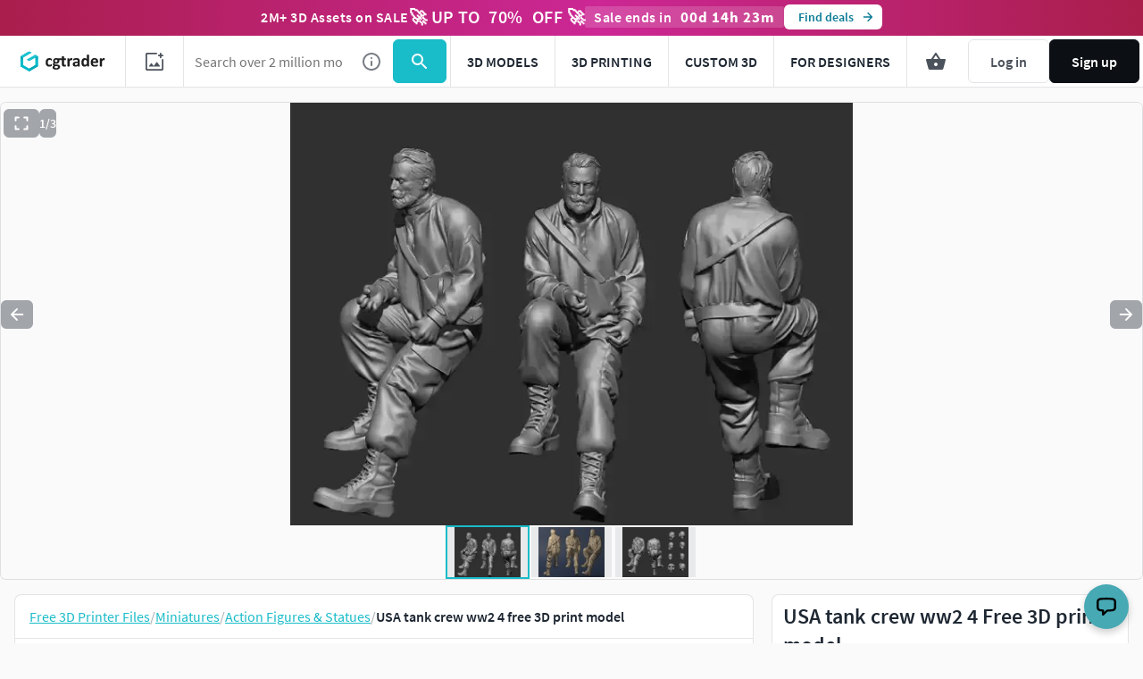

--- FILE ---
content_type: text/html; charset=utf-8
request_url: https://www.cgtrader.com/free-3d-print-models/miniatures/figurines/usa-tank-crew-ww2-4-a6e57a4c-eac1-4d64-83dc-e9c77dc68003
body_size: 76622
content:
<!DOCTYPE html><html lang="en"><head><meta charset="UTF-8" />
<script type="text/javascript">window.NREUM||(NREUM={});NREUM.info={"beacon":"bam.nr-data.net","errorBeacon":"bam.nr-data.net","licenseKey":"4b50d7a787","applicationID":"684095374","transactionName":"cFkMEEVbWV8BQRxUAkBCPRRFW1FGB0dAHRBbWRVEGhR4XABWXw==","queueTime":1,"applicationTime":404,"agent":""}</script>
<script type="text/javascript">(window.NREUM||(NREUM={})).init={privacy:{cookies_enabled:true},ajax:{deny_list:["bam.nr-data.net"]},feature_flags:["soft_nav"],distributed_tracing:{enabled:true}};(window.NREUM||(NREUM={})).loader_config={agentID:"718408464",accountID:"305207",trustKey:"305207",xpid:"VwYCU1ZUGwUIUFFbAgIAUg==",licenseKey:"4b50d7a787",applicationID:"684095374",browserID:"718408464"};;/*! For license information please see nr-loader-spa-1.308.0.min.js.LICENSE.txt */
(()=>{var e,t,r={384:(e,t,r)=>{"use strict";r.d(t,{NT:()=>a,US:()=>u,Zm:()=>o,bQ:()=>d,dV:()=>c,pV:()=>l});var n=r(6154),i=r(1863),s=r(1910);const a={beacon:"bam.nr-data.net",errorBeacon:"bam.nr-data.net"};function o(){return n.gm.NREUM||(n.gm.NREUM={}),void 0===n.gm.newrelic&&(n.gm.newrelic=n.gm.NREUM),n.gm.NREUM}function c(){let e=o();return e.o||(e.o={ST:n.gm.setTimeout,SI:n.gm.setImmediate||n.gm.setInterval,CT:n.gm.clearTimeout,XHR:n.gm.XMLHttpRequest,REQ:n.gm.Request,EV:n.gm.Event,PR:n.gm.Promise,MO:n.gm.MutationObserver,FETCH:n.gm.fetch,WS:n.gm.WebSocket},(0,s.i)(...Object.values(e.o))),e}function d(e,t){let r=o();r.initializedAgents??={},t.initializedAt={ms:(0,i.t)(),date:new Date},r.initializedAgents[e]=t}function u(e,t){o()[e]=t}function l(){return function(){let e=o();const t=e.info||{};e.info={beacon:a.beacon,errorBeacon:a.errorBeacon,...t}}(),function(){let e=o();const t=e.init||{};e.init={...t}}(),c(),function(){let e=o();const t=e.loader_config||{};e.loader_config={...t}}(),o()}},782:(e,t,r)=>{"use strict";r.d(t,{T:()=>n});const n=r(860).K7.pageViewTiming},860:(e,t,r)=>{"use strict";r.d(t,{$J:()=>u,K7:()=>c,P3:()=>d,XX:()=>i,Yy:()=>o,df:()=>s,qY:()=>n,v4:()=>a});const n="events",i="jserrors",s="browser/blobs",a="rum",o="browser/logs",c={ajax:"ajax",genericEvents:"generic_events",jserrors:i,logging:"logging",metrics:"metrics",pageAction:"page_action",pageViewEvent:"page_view_event",pageViewTiming:"page_view_timing",sessionReplay:"session_replay",sessionTrace:"session_trace",softNav:"soft_navigations",spa:"spa"},d={[c.pageViewEvent]:1,[c.pageViewTiming]:2,[c.metrics]:3,[c.jserrors]:4,[c.spa]:5,[c.ajax]:6,[c.sessionTrace]:7,[c.softNav]:8,[c.sessionReplay]:9,[c.logging]:10,[c.genericEvents]:11},u={[c.pageViewEvent]:a,[c.pageViewTiming]:n,[c.ajax]:n,[c.spa]:n,[c.softNav]:n,[c.metrics]:i,[c.jserrors]:i,[c.sessionTrace]:s,[c.sessionReplay]:s,[c.logging]:o,[c.genericEvents]:"ins"}},944:(e,t,r)=>{"use strict";r.d(t,{R:()=>i});var n=r(3241);function i(e,t){"function"==typeof console.debug&&(console.debug("New Relic Warning: https://github.com/newrelic/newrelic-browser-agent/blob/main/docs/warning-codes.md#".concat(e),t),(0,n.W)({agentIdentifier:null,drained:null,type:"data",name:"warn",feature:"warn",data:{code:e,secondary:t}}))}},993:(e,t,r)=>{"use strict";r.d(t,{A$:()=>s,ET:()=>a,TZ:()=>o,p_:()=>i});var n=r(860);const i={ERROR:"ERROR",WARN:"WARN",INFO:"INFO",DEBUG:"DEBUG",TRACE:"TRACE"},s={OFF:0,ERROR:1,WARN:2,INFO:3,DEBUG:4,TRACE:5},a="log",o=n.K7.logging},1541:(e,t,r)=>{"use strict";r.d(t,{U:()=>i,f:()=>n});const n={MFE:"MFE",BA:"BA"};function i(e,t){if(2!==t?.harvestEndpointVersion)return{};const r=t.agentRef.runtime.appMetadata.agents[0].entityGuid;return e?{"source.id":e.id,"source.name":e.name,"source.type":e.type,"parent.id":e.parent?.id||r,"parent.type":e.parent?.type||n.BA}:{"entity.guid":r,appId:t.agentRef.info.applicationID}}},1687:(e,t,r)=>{"use strict";r.d(t,{Ak:()=>d,Ze:()=>h,x3:()=>u});var n=r(3241),i=r(7836),s=r(3606),a=r(860),o=r(2646);const c={};function d(e,t){const r={staged:!1,priority:a.P3[t]||0};l(e),c[e].get(t)||c[e].set(t,r)}function u(e,t){e&&c[e]&&(c[e].get(t)&&c[e].delete(t),p(e,t,!1),c[e].size&&f(e))}function l(e){if(!e)throw new Error("agentIdentifier required");c[e]||(c[e]=new Map)}function h(e="",t="feature",r=!1){if(l(e),!e||!c[e].get(t)||r)return p(e,t);c[e].get(t).staged=!0,f(e)}function f(e){const t=Array.from(c[e]);t.every(([e,t])=>t.staged)&&(t.sort((e,t)=>e[1].priority-t[1].priority),t.forEach(([t])=>{c[e].delete(t),p(e,t)}))}function p(e,t,r=!0){const a=e?i.ee.get(e):i.ee,c=s.i.handlers;if(!a.aborted&&a.backlog&&c){if((0,n.W)({agentIdentifier:e,type:"lifecycle",name:"drain",feature:t}),r){const e=a.backlog[t],r=c[t];if(r){for(let t=0;e&&t<e.length;++t)g(e[t],r);Object.entries(r).forEach(([e,t])=>{Object.values(t||{}).forEach(t=>{t[0]?.on&&t[0]?.context()instanceof o.y&&t[0].on(e,t[1])})})}}a.isolatedBacklog||delete c[t],a.backlog[t]=null,a.emit("drain-"+t,[])}}function g(e,t){var r=e[1];Object.values(t[r]||{}).forEach(t=>{var r=e[0];if(t[0]===r){var n=t[1],i=e[3],s=e[2];n.apply(i,s)}})}},1738:(e,t,r)=>{"use strict";r.d(t,{U:()=>f,Y:()=>h});var n=r(3241),i=r(9908),s=r(1863),a=r(944),o=r(5701),c=r(3969),d=r(8362),u=r(860),l=r(4261);function h(e,t,r,s){const h=s||r;!h||h[e]&&h[e]!==d.d.prototype[e]||(h[e]=function(){(0,i.p)(c.xV,["API/"+e+"/called"],void 0,u.K7.metrics,r.ee),(0,n.W)({agentIdentifier:r.agentIdentifier,drained:!!o.B?.[r.agentIdentifier],type:"data",name:"api",feature:l.Pl+e,data:{}});try{return t.apply(this,arguments)}catch(e){(0,a.R)(23,e)}})}function f(e,t,r,n,a){const o=e.info;null===r?delete o.jsAttributes[t]:o.jsAttributes[t]=r,(a||null===r)&&(0,i.p)(l.Pl+n,[(0,s.t)(),t,r],void 0,"session",e.ee)}},1741:(e,t,r)=>{"use strict";r.d(t,{W:()=>s});var n=r(944),i=r(4261);class s{#e(e,...t){if(this[e]!==s.prototype[e])return this[e](...t);(0,n.R)(35,e)}addPageAction(e,t){return this.#e(i.hG,e,t)}register(e){return this.#e(i.eY,e)}recordCustomEvent(e,t){return this.#e(i.fF,e,t)}setPageViewName(e,t){return this.#e(i.Fw,e,t)}setCustomAttribute(e,t,r){return this.#e(i.cD,e,t,r)}noticeError(e,t){return this.#e(i.o5,e,t)}setUserId(e,t=!1){return this.#e(i.Dl,e,t)}setApplicationVersion(e){return this.#e(i.nb,e)}setErrorHandler(e){return this.#e(i.bt,e)}addRelease(e,t){return this.#e(i.k6,e,t)}log(e,t){return this.#e(i.$9,e,t)}start(){return this.#e(i.d3)}finished(e){return this.#e(i.BL,e)}recordReplay(){return this.#e(i.CH)}pauseReplay(){return this.#e(i.Tb)}addToTrace(e){return this.#e(i.U2,e)}setCurrentRouteName(e){return this.#e(i.PA,e)}interaction(e){return this.#e(i.dT,e)}wrapLogger(e,t,r){return this.#e(i.Wb,e,t,r)}measure(e,t){return this.#e(i.V1,e,t)}consent(e){return this.#e(i.Pv,e)}}},1863:(e,t,r)=>{"use strict";function n(){return Math.floor(performance.now())}r.d(t,{t:()=>n})},1910:(e,t,r)=>{"use strict";r.d(t,{i:()=>s});var n=r(944);const i=new Map;function s(...e){return e.every(e=>{if(i.has(e))return i.get(e);const t="function"==typeof e?e.toString():"",r=t.includes("[native code]"),s=t.includes("nrWrapper");return r||s||(0,n.R)(64,e?.name||t),i.set(e,r),r})}},2555:(e,t,r)=>{"use strict";r.d(t,{D:()=>o,f:()=>a});var n=r(384),i=r(8122);const s={beacon:n.NT.beacon,errorBeacon:n.NT.errorBeacon,licenseKey:void 0,applicationID:void 0,sa:void 0,queueTime:void 0,applicationTime:void 0,ttGuid:void 0,user:void 0,account:void 0,product:void 0,extra:void 0,jsAttributes:{},userAttributes:void 0,atts:void 0,transactionName:void 0,tNamePlain:void 0};function a(e){try{return!!e.licenseKey&&!!e.errorBeacon&&!!e.applicationID}catch(e){return!1}}const o=e=>(0,i.a)(e,s)},2614:(e,t,r)=>{"use strict";r.d(t,{BB:()=>a,H3:()=>n,g:()=>d,iL:()=>c,tS:()=>o,uh:()=>i,wk:()=>s});const n="NRBA",i="SESSION",s=144e5,a=18e5,o={STARTED:"session-started",PAUSE:"session-pause",RESET:"session-reset",RESUME:"session-resume",UPDATE:"session-update"},c={SAME_TAB:"same-tab",CROSS_TAB:"cross-tab"},d={OFF:0,FULL:1,ERROR:2}},2646:(e,t,r)=>{"use strict";r.d(t,{y:()=>n});class n{constructor(e){this.contextId=e}}},2843:(e,t,r)=>{"use strict";r.d(t,{G:()=>s,u:()=>i});var n=r(3878);function i(e,t=!1,r,i){(0,n.DD)("visibilitychange",function(){if(t)return void("hidden"===document.visibilityState&&e());e(document.visibilityState)},r,i)}function s(e,t,r){(0,n.sp)("pagehide",e,t,r)}},3241:(e,t,r)=>{"use strict";r.d(t,{W:()=>s});var n=r(6154);const i="newrelic";function s(e={}){try{n.gm.dispatchEvent(new CustomEvent(i,{detail:e}))}catch(e){}}},3304:(e,t,r)=>{"use strict";r.d(t,{A:()=>s});var n=r(7836);const i=()=>{const e=new WeakSet;return(t,r)=>{if("object"==typeof r&&null!==r){if(e.has(r))return;e.add(r)}return r}};function s(e){try{return JSON.stringify(e,i())??""}catch(e){try{n.ee.emit("internal-error",[e])}catch(e){}return""}}},3333:(e,t,r)=>{"use strict";r.d(t,{$v:()=>u,TZ:()=>n,Xh:()=>c,Zp:()=>i,kd:()=>d,mq:()=>o,nf:()=>a,qN:()=>s});const n=r(860).K7.genericEvents,i=["auxclick","click","copy","keydown","paste","scrollend"],s=["focus","blur"],a=4,o=1e3,c=2e3,d=["PageAction","UserAction","BrowserPerformance"],u={RESOURCES:"experimental.resources",REGISTER:"register"}},3434:(e,t,r)=>{"use strict";r.d(t,{Jt:()=>s,YM:()=>d});var n=r(7836),i=r(5607);const s="nr@original:".concat(i.W),a=50;var o=Object.prototype.hasOwnProperty,c=!1;function d(e,t){return e||(e=n.ee),r.inPlace=function(e,t,n,i,s){n||(n="");const a="-"===n.charAt(0);for(let o=0;o<t.length;o++){const c=t[o],d=e[c];l(d)||(e[c]=r(d,a?c+n:n,i,c,s))}},r.flag=s,r;function r(t,r,n,c,d){return l(t)?t:(r||(r=""),nrWrapper[s]=t,function(e,t,r){if(Object.defineProperty&&Object.keys)try{return Object.keys(e).forEach(function(r){Object.defineProperty(t,r,{get:function(){return e[r]},set:function(t){return e[r]=t,t}})}),t}catch(e){u([e],r)}for(var n in e)o.call(e,n)&&(t[n]=e[n])}(t,nrWrapper,e),nrWrapper);function nrWrapper(){var s,o,l,h;let f;try{o=this,s=[...arguments],l="function"==typeof n?n(s,o):n||{}}catch(t){u([t,"",[s,o,c],l],e)}i(r+"start",[s,o,c],l,d);const p=performance.now();let g;try{return h=t.apply(o,s),g=performance.now(),h}catch(e){throw g=performance.now(),i(r+"err",[s,o,e],l,d),f=e,f}finally{const e=g-p,t={start:p,end:g,duration:e,isLongTask:e>=a,methodName:c,thrownError:f};t.isLongTask&&i("long-task",[t,o],l,d),i(r+"end",[s,o,h],l,d)}}}function i(r,n,i,s){if(!c||t){var a=c;c=!0;try{e.emit(r,n,i,t,s)}catch(t){u([t,r,n,i],e)}c=a}}}function u(e,t){t||(t=n.ee);try{t.emit("internal-error",e)}catch(e){}}function l(e){return!(e&&"function"==typeof e&&e.apply&&!e[s])}},3606:(e,t,r)=>{"use strict";r.d(t,{i:()=>s});var n=r(9908);s.on=a;var i=s.handlers={};function s(e,t,r,s){a(s||n.d,i,e,t,r)}function a(e,t,r,i,s){s||(s="feature"),e||(e=n.d);var a=t[s]=t[s]||{};(a[r]=a[r]||[]).push([e,i])}},3738:(e,t,r)=>{"use strict";r.d(t,{He:()=>i,Kp:()=>o,Lc:()=>d,Rz:()=>u,TZ:()=>n,bD:()=>s,d3:()=>a,jx:()=>l,sl:()=>h,uP:()=>c});const n=r(860).K7.sessionTrace,i="bstResource",s="resource",a="-start",o="-end",c="fn"+a,d="fn"+o,u="pushState",l=1e3,h=3e4},3785:(e,t,r)=>{"use strict";r.d(t,{R:()=>c,b:()=>d});var n=r(9908),i=r(1863),s=r(860),a=r(3969),o=r(993);function c(e,t,r={},c=o.p_.INFO,d=!0,u,l=(0,i.t)()){(0,n.p)(a.xV,["API/logging/".concat(c.toLowerCase(),"/called")],void 0,s.K7.metrics,e),(0,n.p)(o.ET,[l,t,r,c,d,u],void 0,s.K7.logging,e)}function d(e){return"string"==typeof e&&Object.values(o.p_).some(t=>t===e.toUpperCase().trim())}},3878:(e,t,r)=>{"use strict";function n(e,t){return{capture:e,passive:!1,signal:t}}function i(e,t,r=!1,i){window.addEventListener(e,t,n(r,i))}function s(e,t,r=!1,i){document.addEventListener(e,t,n(r,i))}r.d(t,{DD:()=>s,jT:()=>n,sp:()=>i})},3962:(e,t,r)=>{"use strict";r.d(t,{AM:()=>a,O2:()=>l,OV:()=>s,Qu:()=>h,TZ:()=>c,ih:()=>f,pP:()=>o,t1:()=>u,tC:()=>i,wD:()=>d});var n=r(860);const i=["click","keydown","submit"],s="popstate",a="api",o="initialPageLoad",c=n.K7.softNav,d=5e3,u=500,l={INITIAL_PAGE_LOAD:"",ROUTE_CHANGE:1,UNSPECIFIED:2},h={INTERACTION:1,AJAX:2,CUSTOM_END:3,CUSTOM_TRACER:4},f={IP:"in progress",PF:"pending finish",FIN:"finished",CAN:"cancelled"}},3969:(e,t,r)=>{"use strict";r.d(t,{TZ:()=>n,XG:()=>o,rs:()=>i,xV:()=>a,z_:()=>s});const n=r(860).K7.metrics,i="sm",s="cm",a="storeSupportabilityMetrics",o="storeEventMetrics"},4234:(e,t,r)=>{"use strict";r.d(t,{W:()=>s});var n=r(7836),i=r(1687);class s{constructor(e,t){this.agentIdentifier=e,this.ee=n.ee.get(e),this.featureName=t,this.blocked=!1}deregisterDrain(){(0,i.x3)(this.agentIdentifier,this.featureName)}}},4261:(e,t,r)=>{"use strict";r.d(t,{$9:()=>u,BL:()=>c,CH:()=>p,Dl:()=>R,Fw:()=>w,PA:()=>v,Pl:()=>n,Pv:()=>A,Tb:()=>h,U2:()=>a,V1:()=>E,Wb:()=>T,bt:()=>y,cD:()=>b,d3:()=>x,dT:()=>d,eY:()=>g,fF:()=>f,hG:()=>s,hw:()=>i,k6:()=>o,nb:()=>m,o5:()=>l});const n="api-",i=n+"ixn-",s="addPageAction",a="addToTrace",o="addRelease",c="finished",d="interaction",u="log",l="noticeError",h="pauseReplay",f="recordCustomEvent",p="recordReplay",g="register",m="setApplicationVersion",v="setCurrentRouteName",b="setCustomAttribute",y="setErrorHandler",w="setPageViewName",R="setUserId",x="start",T="wrapLogger",E="measure",A="consent"},5205:(e,t,r)=>{"use strict";r.d(t,{j:()=>S});var n=r(384),i=r(1741);var s=r(2555),a=r(3333);const o=e=>{if(!e||"string"!=typeof e)return!1;try{document.createDocumentFragment().querySelector(e)}catch{return!1}return!0};var c=r(2614),d=r(944),u=r(8122);const l="[data-nr-mask]",h=e=>(0,u.a)(e,(()=>{const e={feature_flags:[],experimental:{allow_registered_children:!1,resources:!1},mask_selector:"*",block_selector:"[data-nr-block]",mask_input_options:{color:!1,date:!1,"datetime-local":!1,email:!1,month:!1,number:!1,range:!1,search:!1,tel:!1,text:!1,time:!1,url:!1,week:!1,textarea:!1,select:!1,password:!0}};return{ajax:{deny_list:void 0,block_internal:!0,enabled:!0,autoStart:!0},api:{get allow_registered_children(){return e.feature_flags.includes(a.$v.REGISTER)||e.experimental.allow_registered_children},set allow_registered_children(t){e.experimental.allow_registered_children=t},duplicate_registered_data:!1},browser_consent_mode:{enabled:!1},distributed_tracing:{enabled:void 0,exclude_newrelic_header:void 0,cors_use_newrelic_header:void 0,cors_use_tracecontext_headers:void 0,allowed_origins:void 0},get feature_flags(){return e.feature_flags},set feature_flags(t){e.feature_flags=t},generic_events:{enabled:!0,autoStart:!0},harvest:{interval:30},jserrors:{enabled:!0,autoStart:!0},logging:{enabled:!0,autoStart:!0},metrics:{enabled:!0,autoStart:!0},obfuscate:void 0,page_action:{enabled:!0},page_view_event:{enabled:!0,autoStart:!0},page_view_timing:{enabled:!0,autoStart:!0},performance:{capture_marks:!1,capture_measures:!1,capture_detail:!0,resources:{get enabled(){return e.feature_flags.includes(a.$v.RESOURCES)||e.experimental.resources},set enabled(t){e.experimental.resources=t},asset_types:[],first_party_domains:[],ignore_newrelic:!0}},privacy:{cookies_enabled:!0},proxy:{assets:void 0,beacon:void 0},session:{expiresMs:c.wk,inactiveMs:c.BB},session_replay:{autoStart:!0,enabled:!1,preload:!1,sampling_rate:10,error_sampling_rate:100,collect_fonts:!1,inline_images:!1,fix_stylesheets:!0,mask_all_inputs:!0,get mask_text_selector(){return e.mask_selector},set mask_text_selector(t){o(t)?e.mask_selector="".concat(t,",").concat(l):""===t||null===t?e.mask_selector=l:(0,d.R)(5,t)},get block_class(){return"nr-block"},get ignore_class(){return"nr-ignore"},get mask_text_class(){return"nr-mask"},get block_selector(){return e.block_selector},set block_selector(t){o(t)?e.block_selector+=",".concat(t):""!==t&&(0,d.R)(6,t)},get mask_input_options(){return e.mask_input_options},set mask_input_options(t){t&&"object"==typeof t?e.mask_input_options={...t,password:!0}:(0,d.R)(7,t)}},session_trace:{enabled:!0,autoStart:!0},soft_navigations:{enabled:!0,autoStart:!0},spa:{enabled:!0,autoStart:!0},ssl:void 0,user_actions:{enabled:!0,elementAttributes:["id","className","tagName","type"]}}})());var f=r(6154),p=r(9324);let g=0;const m={buildEnv:p.F3,distMethod:p.Xs,version:p.xv,originTime:f.WN},v={consented:!1},b={appMetadata:{},get consented(){return this.session?.state?.consent||v.consented},set consented(e){v.consented=e},customTransaction:void 0,denyList:void 0,disabled:!1,harvester:void 0,isolatedBacklog:!1,isRecording:!1,loaderType:void 0,maxBytes:3e4,obfuscator:void 0,onerror:void 0,ptid:void 0,releaseIds:{},session:void 0,timeKeeper:void 0,registeredEntities:[],jsAttributesMetadata:{bytes:0},get harvestCount(){return++g}},y=e=>{const t=(0,u.a)(e,b),r=Object.keys(m).reduce((e,t)=>(e[t]={value:m[t],writable:!1,configurable:!0,enumerable:!0},e),{});return Object.defineProperties(t,r)};var w=r(5701);const R=e=>{const t=e.startsWith("http");e+="/",r.p=t?e:"https://"+e};var x=r(7836),T=r(3241);const E={accountID:void 0,trustKey:void 0,agentID:void 0,licenseKey:void 0,applicationID:void 0,xpid:void 0},A=e=>(0,u.a)(e,E),_=new Set;function S(e,t={},r,a){let{init:o,info:c,loader_config:d,runtime:u={},exposed:l=!0}=t;if(!c){const e=(0,n.pV)();o=e.init,c=e.info,d=e.loader_config}e.init=h(o||{}),e.loader_config=A(d||{}),c.jsAttributes??={},f.bv&&(c.jsAttributes.isWorker=!0),e.info=(0,s.D)(c);const p=e.init,g=[c.beacon,c.errorBeacon];_.has(e.agentIdentifier)||(p.proxy.assets&&(R(p.proxy.assets),g.push(p.proxy.assets)),p.proxy.beacon&&g.push(p.proxy.beacon),e.beacons=[...g],function(e){const t=(0,n.pV)();Object.getOwnPropertyNames(i.W.prototype).forEach(r=>{const n=i.W.prototype[r];if("function"!=typeof n||"constructor"===n)return;let s=t[r];e[r]&&!1!==e.exposed&&"micro-agent"!==e.runtime?.loaderType&&(t[r]=(...t)=>{const n=e[r](...t);return s?s(...t):n})})}(e),(0,n.US)("activatedFeatures",w.B)),u.denyList=[...p.ajax.deny_list||[],...p.ajax.block_internal?g:[]],u.ptid=e.agentIdentifier,u.loaderType=r,e.runtime=y(u),_.has(e.agentIdentifier)||(e.ee=x.ee.get(e.agentIdentifier),e.exposed=l,(0,T.W)({agentIdentifier:e.agentIdentifier,drained:!!w.B?.[e.agentIdentifier],type:"lifecycle",name:"initialize",feature:void 0,data:e.config})),_.add(e.agentIdentifier)}},5270:(e,t,r)=>{"use strict";r.d(t,{Aw:()=>a,SR:()=>s,rF:()=>o});var n=r(384),i=r(7767);function s(e){return!!(0,n.dV)().o.MO&&(0,i.V)(e)&&!0===e?.session_trace.enabled}function a(e){return!0===e?.session_replay.preload&&s(e)}function o(e,t){try{if("string"==typeof t?.type){if("password"===t.type.toLowerCase())return"*".repeat(e?.length||0);if(void 0!==t?.dataset?.nrUnmask||t?.classList?.contains("nr-unmask"))return e}}catch(e){}return"string"==typeof e?e.replace(/[\S]/g,"*"):"*".repeat(e?.length||0)}},5289:(e,t,r)=>{"use strict";r.d(t,{GG:()=>a,Qr:()=>c,sB:()=>o});var n=r(3878),i=r(6389);function s(){return"undefined"==typeof document||"complete"===document.readyState}function a(e,t){if(s())return e();const r=(0,i.J)(e),a=setInterval(()=>{s()&&(clearInterval(a),r())},500);(0,n.sp)("load",r,t)}function o(e){if(s())return e();(0,n.DD)("DOMContentLoaded",e)}function c(e){if(s())return e();(0,n.sp)("popstate",e)}},5607:(e,t,r)=>{"use strict";r.d(t,{W:()=>n});const n=(0,r(9566).bz)()},5701:(e,t,r)=>{"use strict";r.d(t,{B:()=>s,t:()=>a});var n=r(3241);const i=new Set,s={};function a(e,t){const r=t.agentIdentifier;s[r]??={},e&&"object"==typeof e&&(i.has(r)||(t.ee.emit("rumresp",[e]),s[r]=e,i.add(r),(0,n.W)({agentIdentifier:r,loaded:!0,drained:!0,type:"lifecycle",name:"load",feature:void 0,data:e})))}},6154:(e,t,r)=>{"use strict";r.d(t,{OF:()=>d,RI:()=>i,WN:()=>h,bv:()=>s,eN:()=>f,gm:()=>a,lR:()=>l,m:()=>c,mw:()=>o,sb:()=>u});var n=r(1863);const i="undefined"!=typeof window&&!!window.document,s="undefined"!=typeof WorkerGlobalScope&&("undefined"!=typeof self&&self instanceof WorkerGlobalScope&&self.navigator instanceof WorkerNavigator||"undefined"!=typeof globalThis&&globalThis instanceof WorkerGlobalScope&&globalThis.navigator instanceof WorkerNavigator),a=i?window:"undefined"!=typeof WorkerGlobalScope&&("undefined"!=typeof self&&self instanceof WorkerGlobalScope&&self||"undefined"!=typeof globalThis&&globalThis instanceof WorkerGlobalScope&&globalThis),o=Boolean("hidden"===a?.document?.visibilityState),c=""+a?.location,d=/iPad|iPhone|iPod/.test(a.navigator?.userAgent),u=d&&"undefined"==typeof SharedWorker,l=(()=>{const e=a.navigator?.userAgent?.match(/Firefox[/\s](\d+\.\d+)/);return Array.isArray(e)&&e.length>=2?+e[1]:0})(),h=Date.now()-(0,n.t)(),f=()=>"undefined"!=typeof PerformanceNavigationTiming&&a?.performance?.getEntriesByType("navigation")?.[0]?.responseStart},6344:(e,t,r)=>{"use strict";r.d(t,{BB:()=>u,Qb:()=>l,TZ:()=>i,Ug:()=>a,Vh:()=>s,_s:()=>o,bc:()=>d,yP:()=>c});var n=r(2614);const i=r(860).K7.sessionReplay,s="errorDuringReplay",a=.12,o={DomContentLoaded:0,Load:1,FullSnapshot:2,IncrementalSnapshot:3,Meta:4,Custom:5},c={[n.g.ERROR]:15e3,[n.g.FULL]:3e5,[n.g.OFF]:0},d={RESET:{message:"Session was reset",sm:"Reset"},IMPORT:{message:"Recorder failed to import",sm:"Import"},TOO_MANY:{message:"429: Too Many Requests",sm:"Too-Many"},TOO_BIG:{message:"Payload was too large",sm:"Too-Big"},CROSS_TAB:{message:"Session Entity was set to OFF on another tab",sm:"Cross-Tab"},ENTITLEMENTS:{message:"Session Replay is not allowed and will not be started",sm:"Entitlement"}},u=5e3,l={API:"api",RESUME:"resume",SWITCH_TO_FULL:"switchToFull",INITIALIZE:"initialize",PRELOAD:"preload"}},6389:(e,t,r)=>{"use strict";function n(e,t=500,r={}){const n=r?.leading||!1;let i;return(...r)=>{n&&void 0===i&&(e.apply(this,r),i=setTimeout(()=>{i=clearTimeout(i)},t)),n||(clearTimeout(i),i=setTimeout(()=>{e.apply(this,r)},t))}}function i(e){let t=!1;return(...r)=>{t||(t=!0,e.apply(this,r))}}r.d(t,{J:()=>i,s:()=>n})},6630:(e,t,r)=>{"use strict";r.d(t,{T:()=>n});const n=r(860).K7.pageViewEvent},6774:(e,t,r)=>{"use strict";r.d(t,{T:()=>n});const n=r(860).K7.jserrors},7295:(e,t,r)=>{"use strict";r.d(t,{Xv:()=>a,gX:()=>i,iW:()=>s});var n=[];function i(e){if(!e||s(e))return!1;if(0===n.length)return!0;if("*"===n[0].hostname)return!1;for(var t=0;t<n.length;t++){var r=n[t];if(r.hostname.test(e.hostname)&&r.pathname.test(e.pathname))return!1}return!0}function s(e){return void 0===e.hostname}function a(e){if(n=[],e&&e.length)for(var t=0;t<e.length;t++){let r=e[t];if(!r)continue;if("*"===r)return void(n=[{hostname:"*"}]);0===r.indexOf("http://")?r=r.substring(7):0===r.indexOf("https://")&&(r=r.substring(8));const i=r.indexOf("/");let s,a;i>0?(s=r.substring(0,i),a=r.substring(i)):(s=r,a="*");let[c]=s.split(":");n.push({hostname:o(c),pathname:o(a,!0)})}}function o(e,t=!1){const r=e.replace(/[.+?^${}()|[\]\\]/g,e=>"\\"+e).replace(/\*/g,".*?");return new RegExp((t?"^":"")+r+"$")}},7485:(e,t,r)=>{"use strict";r.d(t,{D:()=>i});var n=r(6154);function i(e){if(0===(e||"").indexOf("data:"))return{protocol:"data"};try{const t=new URL(e,location.href),r={port:t.port,hostname:t.hostname,pathname:t.pathname,search:t.search,protocol:t.protocol.slice(0,t.protocol.indexOf(":")),sameOrigin:t.protocol===n.gm?.location?.protocol&&t.host===n.gm?.location?.host};return r.port&&""!==r.port||("http:"===t.protocol&&(r.port="80"),"https:"===t.protocol&&(r.port="443")),r.pathname&&""!==r.pathname?r.pathname.startsWith("/")||(r.pathname="/".concat(r.pathname)):r.pathname="/",r}catch(e){return{}}}},7699:(e,t,r)=>{"use strict";r.d(t,{It:()=>s,KC:()=>o,No:()=>i,qh:()=>a});var n=r(860);const i=16e3,s=1e6,a="SESSION_ERROR",o={[n.K7.logging]:!0,[n.K7.genericEvents]:!1,[n.K7.jserrors]:!1,[n.K7.ajax]:!1}},7767:(e,t,r)=>{"use strict";r.d(t,{V:()=>i});var n=r(6154);const i=e=>n.RI&&!0===e?.privacy.cookies_enabled},7836:(e,t,r)=>{"use strict";r.d(t,{P:()=>o,ee:()=>c});var n=r(384),i=r(8990),s=r(2646),a=r(5607);const o="nr@context:".concat(a.W),c=function e(t,r){var n={},a={},u={},l=!1;try{l=16===r.length&&d.initializedAgents?.[r]?.runtime.isolatedBacklog}catch(e){}var h={on:p,addEventListener:p,removeEventListener:function(e,t){var r=n[e];if(!r)return;for(var i=0;i<r.length;i++)r[i]===t&&r.splice(i,1)},emit:function(e,r,n,i,s){!1!==s&&(s=!0);if(c.aborted&&!i)return;t&&s&&t.emit(e,r,n);var o=f(n);g(e).forEach(e=>{e.apply(o,r)});var d=v()[a[e]];d&&d.push([h,e,r,o]);return o},get:m,listeners:g,context:f,buffer:function(e,t){const r=v();if(t=t||"feature",h.aborted)return;Object.entries(e||{}).forEach(([e,n])=>{a[n]=t,t in r||(r[t]=[])})},abort:function(){h._aborted=!0,Object.keys(h.backlog).forEach(e=>{delete h.backlog[e]})},isBuffering:function(e){return!!v()[a[e]]},debugId:r,backlog:l?{}:t&&"object"==typeof t.backlog?t.backlog:{},isolatedBacklog:l};return Object.defineProperty(h,"aborted",{get:()=>{let e=h._aborted||!1;return e||(t&&(e=t.aborted),e)}}),h;function f(e){return e&&e instanceof s.y?e:e?(0,i.I)(e,o,()=>new s.y(o)):new s.y(o)}function p(e,t){n[e]=g(e).concat(t)}function g(e){return n[e]||[]}function m(t){return u[t]=u[t]||e(h,t)}function v(){return h.backlog}}(void 0,"globalEE"),d=(0,n.Zm)();d.ee||(d.ee=c)},8122:(e,t,r)=>{"use strict";r.d(t,{a:()=>i});var n=r(944);function i(e,t){try{if(!e||"object"!=typeof e)return(0,n.R)(3);if(!t||"object"!=typeof t)return(0,n.R)(4);const r=Object.create(Object.getPrototypeOf(t),Object.getOwnPropertyDescriptors(t)),s=0===Object.keys(r).length?e:r;for(let a in s)if(void 0!==e[a])try{if(null===e[a]){r[a]=null;continue}Array.isArray(e[a])&&Array.isArray(t[a])?r[a]=Array.from(new Set([...e[a],...t[a]])):"object"==typeof e[a]&&"object"==typeof t[a]?r[a]=i(e[a],t[a]):r[a]=e[a]}catch(e){r[a]||(0,n.R)(1,e)}return r}catch(e){(0,n.R)(2,e)}}},8139:(e,t,r)=>{"use strict";r.d(t,{u:()=>h});var n=r(7836),i=r(3434),s=r(8990),a=r(6154);const o={},c=a.gm.XMLHttpRequest,d="addEventListener",u="removeEventListener",l="nr@wrapped:".concat(n.P);function h(e){var t=function(e){return(e||n.ee).get("events")}(e);if(o[t.debugId]++)return t;o[t.debugId]=1;var r=(0,i.YM)(t,!0);function h(e){r.inPlace(e,[d,u],"-",p)}function p(e,t){return e[1]}return"getPrototypeOf"in Object&&(a.RI&&f(document,h),c&&f(c.prototype,h),f(a.gm,h)),t.on(d+"-start",function(e,t){var n=e[1];if(null!==n&&("function"==typeof n||"object"==typeof n)&&"newrelic"!==e[0]){var i=(0,s.I)(n,l,function(){var e={object:function(){if("function"!=typeof n.handleEvent)return;return n.handleEvent.apply(n,arguments)},function:n}[typeof n];return e?r(e,"fn-",null,e.name||"anonymous"):n});this.wrapped=e[1]=i}}),t.on(u+"-start",function(e){e[1]=this.wrapped||e[1]}),t}function f(e,t,...r){let n=e;for(;"object"==typeof n&&!Object.prototype.hasOwnProperty.call(n,d);)n=Object.getPrototypeOf(n);n&&t(n,...r)}},8362:(e,t,r)=>{"use strict";r.d(t,{d:()=>s});var n=r(9566),i=r(1741);class s extends i.W{agentIdentifier=(0,n.LA)(16)}},8374:(e,t,r)=>{r.nc=(()=>{try{return document?.currentScript?.nonce}catch(e){}return""})()},8990:(e,t,r)=>{"use strict";r.d(t,{I:()=>i});var n=Object.prototype.hasOwnProperty;function i(e,t,r){if(n.call(e,t))return e[t];var i=r();if(Object.defineProperty&&Object.keys)try{return Object.defineProperty(e,t,{value:i,writable:!0,enumerable:!1}),i}catch(e){}return e[t]=i,i}},9119:(e,t,r)=>{"use strict";r.d(t,{L:()=>s});var n=/([^?#]*)[^#]*(#[^?]*|$).*/,i=/([^?#]*)().*/;function s(e,t){return e?e.replace(t?n:i,"$1$2"):e}},9300:(e,t,r)=>{"use strict";r.d(t,{T:()=>n});const n=r(860).K7.ajax},9324:(e,t,r)=>{"use strict";r.d(t,{AJ:()=>a,F3:()=>i,Xs:()=>s,Yq:()=>o,xv:()=>n});const n="1.308.0",i="PROD",s="CDN",a="@newrelic/rrweb",o="1.0.1"},9566:(e,t,r)=>{"use strict";r.d(t,{LA:()=>o,ZF:()=>c,bz:()=>a,el:()=>d});var n=r(6154);const i="xxxxxxxx-xxxx-4xxx-yxxx-xxxxxxxxxxxx";function s(e,t){return e?15&e[t]:16*Math.random()|0}function a(){const e=n.gm?.crypto||n.gm?.msCrypto;let t,r=0;return e&&e.getRandomValues&&(t=e.getRandomValues(new Uint8Array(30))),i.split("").map(e=>"x"===e?s(t,r++).toString(16):"y"===e?(3&s()|8).toString(16):e).join("")}function o(e){const t=n.gm?.crypto||n.gm?.msCrypto;let r,i=0;t&&t.getRandomValues&&(r=t.getRandomValues(new Uint8Array(e)));const a=[];for(var o=0;o<e;o++)a.push(s(r,i++).toString(16));return a.join("")}function c(){return o(16)}function d(){return o(32)}},9908:(e,t,r)=>{"use strict";r.d(t,{d:()=>n,p:()=>i});var n=r(7836).ee.get("handle");function i(e,t,r,i,s){s?(s.buffer([e],i),s.emit(e,t,r)):(n.buffer([e],i),n.emit(e,t,r))}}},n={};function i(e){var t=n[e];if(void 0!==t)return t.exports;var s=n[e]={exports:{}};return r[e](s,s.exports,i),s.exports}i.m=r,i.d=(e,t)=>{for(var r in t)i.o(t,r)&&!i.o(e,r)&&Object.defineProperty(e,r,{enumerable:!0,get:t[r]})},i.f={},i.e=e=>Promise.all(Object.keys(i.f).reduce((t,r)=>(i.f[r](e,t),t),[])),i.u=e=>({212:"nr-spa-compressor",249:"nr-spa-recorder",478:"nr-spa"}[e]+"-1.308.0.min.js"),i.o=(e,t)=>Object.prototype.hasOwnProperty.call(e,t),e={},t="NRBA-1.308.0.PROD:",i.l=(r,n,s,a)=>{if(e[r])e[r].push(n);else{var o,c;if(void 0!==s)for(var d=document.getElementsByTagName("script"),u=0;u<d.length;u++){var l=d[u];if(l.getAttribute("src")==r||l.getAttribute("data-webpack")==t+s){o=l;break}}if(!o){c=!0;var h={478:"sha512-RSfSVnmHk59T/uIPbdSE0LPeqcEdF4/+XhfJdBuccH5rYMOEZDhFdtnh6X6nJk7hGpzHd9Ujhsy7lZEz/ORYCQ==",249:"sha512-ehJXhmntm85NSqW4MkhfQqmeKFulra3klDyY0OPDUE+sQ3GokHlPh1pmAzuNy//3j4ac6lzIbmXLvGQBMYmrkg==",212:"sha512-B9h4CR46ndKRgMBcK+j67uSR2RCnJfGefU+A7FrgR/k42ovXy5x/MAVFiSvFxuVeEk/pNLgvYGMp1cBSK/G6Fg=="};(o=document.createElement("script")).charset="utf-8",i.nc&&o.setAttribute("nonce",i.nc),o.setAttribute("data-webpack",t+s),o.src=r,0!==o.src.indexOf(window.location.origin+"/")&&(o.crossOrigin="anonymous"),h[a]&&(o.integrity=h[a])}e[r]=[n];var f=(t,n)=>{o.onerror=o.onload=null,clearTimeout(p);var i=e[r];if(delete e[r],o.parentNode&&o.parentNode.removeChild(o),i&&i.forEach(e=>e(n)),t)return t(n)},p=setTimeout(f.bind(null,void 0,{type:"timeout",target:o}),12e4);o.onerror=f.bind(null,o.onerror),o.onload=f.bind(null,o.onload),c&&document.head.appendChild(o)}},i.r=e=>{"undefined"!=typeof Symbol&&Symbol.toStringTag&&Object.defineProperty(e,Symbol.toStringTag,{value:"Module"}),Object.defineProperty(e,"__esModule",{value:!0})},i.p="https://js-agent.newrelic.com/",(()=>{var e={38:0,788:0};i.f.j=(t,r)=>{var n=i.o(e,t)?e[t]:void 0;if(0!==n)if(n)r.push(n[2]);else{var s=new Promise((r,i)=>n=e[t]=[r,i]);r.push(n[2]=s);var a=i.p+i.u(t),o=new Error;i.l(a,r=>{if(i.o(e,t)&&(0!==(n=e[t])&&(e[t]=void 0),n)){var s=r&&("load"===r.type?"missing":r.type),a=r&&r.target&&r.target.src;o.message="Loading chunk "+t+" failed: ("+s+": "+a+")",o.name="ChunkLoadError",o.type=s,o.request=a,n[1](o)}},"chunk-"+t,t)}};var t=(t,r)=>{var n,s,[a,o,c]=r,d=0;if(a.some(t=>0!==e[t])){for(n in o)i.o(o,n)&&(i.m[n]=o[n]);if(c)c(i)}for(t&&t(r);d<a.length;d++)s=a[d],i.o(e,s)&&e[s]&&e[s][0](),e[s]=0},r=self["webpackChunk:NRBA-1.308.0.PROD"]=self["webpackChunk:NRBA-1.308.0.PROD"]||[];r.forEach(t.bind(null,0)),r.push=t.bind(null,r.push.bind(r))})(),(()=>{"use strict";i(8374);var e=i(8362),t=i(860);const r=Object.values(t.K7);var n=i(5205);var s=i(9908),a=i(1863),o=i(4261),c=i(1738);var d=i(1687),u=i(4234),l=i(5289),h=i(6154),f=i(944),p=i(5270),g=i(7767),m=i(6389),v=i(7699);class b extends u.W{constructor(e,t){super(e.agentIdentifier,t),this.agentRef=e,this.abortHandler=void 0,this.featAggregate=void 0,this.loadedSuccessfully=void 0,this.onAggregateImported=new Promise(e=>{this.loadedSuccessfully=e}),this.deferred=Promise.resolve(),!1===e.init[this.featureName].autoStart?this.deferred=new Promise((t,r)=>{this.ee.on("manual-start-all",(0,m.J)(()=>{(0,d.Ak)(e.agentIdentifier,this.featureName),t()}))}):(0,d.Ak)(e.agentIdentifier,t)}importAggregator(e,t,r={}){if(this.featAggregate)return;const n=async()=>{let n;await this.deferred;try{if((0,g.V)(e.init)){const{setupAgentSession:t}=await i.e(478).then(i.bind(i,8766));n=t(e)}}catch(e){(0,f.R)(20,e),this.ee.emit("internal-error",[e]),(0,s.p)(v.qh,[e],void 0,this.featureName,this.ee)}try{if(!this.#t(this.featureName,n,e.init))return(0,d.Ze)(this.agentIdentifier,this.featureName),void this.loadedSuccessfully(!1);const{Aggregate:i}=await t();this.featAggregate=new i(e,r),e.runtime.harvester.initializedAggregates.push(this.featAggregate),this.loadedSuccessfully(!0)}catch(e){(0,f.R)(34,e),this.abortHandler?.(),(0,d.Ze)(this.agentIdentifier,this.featureName,!0),this.loadedSuccessfully(!1),this.ee&&this.ee.abort()}};h.RI?(0,l.GG)(()=>n(),!0):n()}#t(e,r,n){if(this.blocked)return!1;switch(e){case t.K7.sessionReplay:return(0,p.SR)(n)&&!!r;case t.K7.sessionTrace:return!!r;default:return!0}}}var y=i(6630),w=i(2614),R=i(3241);class x extends b{static featureName=y.T;constructor(e){var t;super(e,y.T),this.setupInspectionEvents(e.agentIdentifier),t=e,(0,c.Y)(o.Fw,function(e,r){"string"==typeof e&&("/"!==e.charAt(0)&&(e="/"+e),t.runtime.customTransaction=(r||"http://custom.transaction")+e,(0,s.p)(o.Pl+o.Fw,[(0,a.t)()],void 0,void 0,t.ee))},t),this.importAggregator(e,()=>i.e(478).then(i.bind(i,2467)))}setupInspectionEvents(e){const t=(t,r)=>{t&&(0,R.W)({agentIdentifier:e,timeStamp:t.timeStamp,loaded:"complete"===t.target.readyState,type:"window",name:r,data:t.target.location+""})};(0,l.sB)(e=>{t(e,"DOMContentLoaded")}),(0,l.GG)(e=>{t(e,"load")}),(0,l.Qr)(e=>{t(e,"navigate")}),this.ee.on(w.tS.UPDATE,(t,r)=>{(0,R.W)({agentIdentifier:e,type:"lifecycle",name:"session",data:r})})}}var T=i(384);class E extends e.d{constructor(e){var t;(super(),h.gm)?(this.features={},(0,T.bQ)(this.agentIdentifier,this),this.desiredFeatures=new Set(e.features||[]),this.desiredFeatures.add(x),(0,n.j)(this,e,e.loaderType||"agent"),t=this,(0,c.Y)(o.cD,function(e,r,n=!1){if("string"==typeof e){if(["string","number","boolean"].includes(typeof r)||null===r)return(0,c.U)(t,e,r,o.cD,n);(0,f.R)(40,typeof r)}else(0,f.R)(39,typeof e)},t),function(e){(0,c.Y)(o.Dl,function(t,r=!1){if("string"!=typeof t&&null!==t)return void(0,f.R)(41,typeof t);const n=e.info.jsAttributes["enduser.id"];r&&null!=n&&n!==t?(0,s.p)(o.Pl+"setUserIdAndResetSession",[t],void 0,"session",e.ee):(0,c.U)(e,"enduser.id",t,o.Dl,!0)},e)}(this),function(e){(0,c.Y)(o.nb,function(t){if("string"==typeof t||null===t)return(0,c.U)(e,"application.version",t,o.nb,!1);(0,f.R)(42,typeof t)},e)}(this),function(e){(0,c.Y)(o.d3,function(){e.ee.emit("manual-start-all")},e)}(this),function(e){(0,c.Y)(o.Pv,function(t=!0){if("boolean"==typeof t){if((0,s.p)(o.Pl+o.Pv,[t],void 0,"session",e.ee),e.runtime.consented=t,t){const t=e.features.page_view_event;t.onAggregateImported.then(e=>{const r=t.featAggregate;e&&!r.sentRum&&r.sendRum()})}}else(0,f.R)(65,typeof t)},e)}(this),this.run()):(0,f.R)(21)}get config(){return{info:this.info,init:this.init,loader_config:this.loader_config,runtime:this.runtime}}get api(){return this}run(){try{const e=function(e){const t={};return r.forEach(r=>{t[r]=!!e[r]?.enabled}),t}(this.init),n=[...this.desiredFeatures];n.sort((e,r)=>t.P3[e.featureName]-t.P3[r.featureName]),n.forEach(r=>{if(!e[r.featureName]&&r.featureName!==t.K7.pageViewEvent)return;if(r.featureName===t.K7.spa)return void(0,f.R)(67);const n=function(e){switch(e){case t.K7.ajax:return[t.K7.jserrors];case t.K7.sessionTrace:return[t.K7.ajax,t.K7.pageViewEvent];case t.K7.sessionReplay:return[t.K7.sessionTrace];case t.K7.pageViewTiming:return[t.K7.pageViewEvent];default:return[]}}(r.featureName).filter(e=>!(e in this.features));n.length>0&&(0,f.R)(36,{targetFeature:r.featureName,missingDependencies:n}),this.features[r.featureName]=new r(this)})}catch(e){(0,f.R)(22,e);for(const e in this.features)this.features[e].abortHandler?.();const t=(0,T.Zm)();delete t.initializedAgents[this.agentIdentifier]?.features,delete this.sharedAggregator;return t.ee.get(this.agentIdentifier).abort(),!1}}}var A=i(2843),_=i(782);class S extends b{static featureName=_.T;constructor(e){super(e,_.T),h.RI&&((0,A.u)(()=>(0,s.p)("docHidden",[(0,a.t)()],void 0,_.T,this.ee),!0),(0,A.G)(()=>(0,s.p)("winPagehide",[(0,a.t)()],void 0,_.T,this.ee)),this.importAggregator(e,()=>i.e(478).then(i.bind(i,9917))))}}var O=i(3969);class I extends b{static featureName=O.TZ;constructor(e){super(e,O.TZ),h.RI&&document.addEventListener("securitypolicyviolation",e=>{(0,s.p)(O.xV,["Generic/CSPViolation/Detected"],void 0,this.featureName,this.ee)}),this.importAggregator(e,()=>i.e(478).then(i.bind(i,6555)))}}var N=i(6774),P=i(3878),k=i(3304);class D{constructor(e,t,r,n,i){this.name="UncaughtError",this.message="string"==typeof e?e:(0,k.A)(e),this.sourceURL=t,this.line=r,this.column=n,this.__newrelic=i}}function C(e){return M(e)?e:new D(void 0!==e?.message?e.message:e,e?.filename||e?.sourceURL,e?.lineno||e?.line,e?.colno||e?.col,e?.__newrelic,e?.cause)}function j(e){const t="Unhandled Promise Rejection: ";if(!e?.reason)return;if(M(e.reason)){try{e.reason.message.startsWith(t)||(e.reason.message=t+e.reason.message)}catch(e){}return C(e.reason)}const r=C(e.reason);return(r.message||"").startsWith(t)||(r.message=t+r.message),r}function L(e){if(e.error instanceof SyntaxError&&!/:\d+$/.test(e.error.stack?.trim())){const t=new D(e.message,e.filename,e.lineno,e.colno,e.error.__newrelic,e.cause);return t.name=SyntaxError.name,t}return M(e.error)?e.error:C(e)}function M(e){return e instanceof Error&&!!e.stack}function H(e,r,n,i,o=(0,a.t)()){"string"==typeof e&&(e=new Error(e)),(0,s.p)("err",[e,o,!1,r,n.runtime.isRecording,void 0,i],void 0,t.K7.jserrors,n.ee),(0,s.p)("uaErr",[],void 0,t.K7.genericEvents,n.ee)}var B=i(1541),K=i(993),W=i(3785);function U(e,{customAttributes:t={},level:r=K.p_.INFO}={},n,i,s=(0,a.t)()){(0,W.R)(n.ee,e,t,r,!1,i,s)}function F(e,r,n,i,c=(0,a.t)()){(0,s.p)(o.Pl+o.hG,[c,e,r,i],void 0,t.K7.genericEvents,n.ee)}function V(e,r,n,i,c=(0,a.t)()){const{start:d,end:u,customAttributes:l}=r||{},h={customAttributes:l||{}};if("object"!=typeof h.customAttributes||"string"!=typeof e||0===e.length)return void(0,f.R)(57);const p=(e,t)=>null==e?t:"number"==typeof e?e:e instanceof PerformanceMark?e.startTime:Number.NaN;if(h.start=p(d,0),h.end=p(u,c),Number.isNaN(h.start)||Number.isNaN(h.end))(0,f.R)(57);else{if(h.duration=h.end-h.start,!(h.duration<0))return(0,s.p)(o.Pl+o.V1,[h,e,i],void 0,t.K7.genericEvents,n.ee),h;(0,f.R)(58)}}function G(e,r={},n,i,c=(0,a.t)()){(0,s.p)(o.Pl+o.fF,[c,e,r,i],void 0,t.K7.genericEvents,n.ee)}function z(e){(0,c.Y)(o.eY,function(t){return Y(e,t)},e)}function Y(e,r,n){(0,f.R)(54,"newrelic.register"),r||={},r.type=B.f.MFE,r.licenseKey||=e.info.licenseKey,r.blocked=!1,r.parent=n||{},Array.isArray(r.tags)||(r.tags=[]);const i={};r.tags.forEach(e=>{"name"!==e&&"id"!==e&&(i["source.".concat(e)]=!0)}),r.isolated??=!0;let o=()=>{};const c=e.runtime.registeredEntities;if(!r.isolated){const e=c.find(({metadata:{target:{id:e}}})=>e===r.id&&!r.isolated);if(e)return e}const d=e=>{r.blocked=!0,o=e};function u(e){return"string"==typeof e&&!!e.trim()&&e.trim().length<501||"number"==typeof e}e.init.api.allow_registered_children||d((0,m.J)(()=>(0,f.R)(55))),u(r.id)&&u(r.name)||d((0,m.J)(()=>(0,f.R)(48,r)));const l={addPageAction:(t,n={})=>g(F,[t,{...i,...n},e],r),deregister:()=>{d((0,m.J)(()=>(0,f.R)(68)))},log:(t,n={})=>g(U,[t,{...n,customAttributes:{...i,...n.customAttributes||{}}},e],r),measure:(t,n={})=>g(V,[t,{...n,customAttributes:{...i,...n.customAttributes||{}}},e],r),noticeError:(t,n={})=>g(H,[t,{...i,...n},e],r),register:(t={})=>g(Y,[e,t],l.metadata.target),recordCustomEvent:(t,n={})=>g(G,[t,{...i,...n},e],r),setApplicationVersion:e=>p("application.version",e),setCustomAttribute:(e,t)=>p(e,t),setUserId:e=>p("enduser.id",e),metadata:{customAttributes:i,target:r}},h=()=>(r.blocked&&o(),r.blocked);h()||c.push(l);const p=(e,t)=>{h()||(i[e]=t)},g=(r,n,i)=>{if(h())return;const o=(0,a.t)();(0,s.p)(O.xV,["API/register/".concat(r.name,"/called")],void 0,t.K7.metrics,e.ee);try{if(e.init.api.duplicate_registered_data&&"register"!==r.name){let e=n;if(n[1]instanceof Object){const t={"child.id":i.id,"child.type":i.type};e="customAttributes"in n[1]?[n[0],{...n[1],customAttributes:{...n[1].customAttributes,...t}},...n.slice(2)]:[n[0],{...n[1],...t},...n.slice(2)]}r(...e,void 0,o)}return r(...n,i,o)}catch(e){(0,f.R)(50,e)}};return l}class Z extends b{static featureName=N.T;constructor(e){var t;super(e,N.T),t=e,(0,c.Y)(o.o5,(e,r)=>H(e,r,t),t),function(e){(0,c.Y)(o.bt,function(t){e.runtime.onerror=t},e)}(e),function(e){let t=0;(0,c.Y)(o.k6,function(e,r){++t>10||(this.runtime.releaseIds[e.slice(-200)]=(""+r).slice(-200))},e)}(e),z(e);try{this.removeOnAbort=new AbortController}catch(e){}this.ee.on("internal-error",(t,r)=>{this.abortHandler&&(0,s.p)("ierr",[C(t),(0,a.t)(),!0,{},e.runtime.isRecording,r],void 0,this.featureName,this.ee)}),h.gm.addEventListener("unhandledrejection",t=>{this.abortHandler&&(0,s.p)("err",[j(t),(0,a.t)(),!1,{unhandledPromiseRejection:1},e.runtime.isRecording],void 0,this.featureName,this.ee)},(0,P.jT)(!1,this.removeOnAbort?.signal)),h.gm.addEventListener("error",t=>{this.abortHandler&&(0,s.p)("err",[L(t),(0,a.t)(),!1,{},e.runtime.isRecording],void 0,this.featureName,this.ee)},(0,P.jT)(!1,this.removeOnAbort?.signal)),this.abortHandler=this.#r,this.importAggregator(e,()=>i.e(478).then(i.bind(i,2176)))}#r(){this.removeOnAbort?.abort(),this.abortHandler=void 0}}var q=i(8990);let X=1;function J(e){const t=typeof e;return!e||"object"!==t&&"function"!==t?-1:e===h.gm?0:(0,q.I)(e,"nr@id",function(){return X++})}function Q(e){if("string"==typeof e&&e.length)return e.length;if("object"==typeof e){if("undefined"!=typeof ArrayBuffer&&e instanceof ArrayBuffer&&e.byteLength)return e.byteLength;if("undefined"!=typeof Blob&&e instanceof Blob&&e.size)return e.size;if(!("undefined"!=typeof FormData&&e instanceof FormData))try{return(0,k.A)(e).length}catch(e){return}}}var ee=i(8139),te=i(7836),re=i(3434);const ne={},ie=["open","send"];function se(e){var t=e||te.ee;const r=function(e){return(e||te.ee).get("xhr")}(t);if(void 0===h.gm.XMLHttpRequest)return r;if(ne[r.debugId]++)return r;ne[r.debugId]=1,(0,ee.u)(t);var n=(0,re.YM)(r),i=h.gm.XMLHttpRequest,s=h.gm.MutationObserver,a=h.gm.Promise,o=h.gm.setInterval,c="readystatechange",d=["onload","onerror","onabort","onloadstart","onloadend","onprogress","ontimeout"],u=[],l=h.gm.XMLHttpRequest=function(e){const t=new i(e),s=r.context(t);try{r.emit("new-xhr",[t],s),t.addEventListener(c,(a=s,function(){var e=this;e.readyState>3&&!a.resolved&&(a.resolved=!0,r.emit("xhr-resolved",[],e)),n.inPlace(e,d,"fn-",y)}),(0,P.jT)(!1))}catch(e){(0,f.R)(15,e);try{r.emit("internal-error",[e])}catch(e){}}var a;return t};function p(e,t){n.inPlace(t,["onreadystatechange"],"fn-",y)}if(function(e,t){for(var r in e)t[r]=e[r]}(i,l),l.prototype=i.prototype,n.inPlace(l.prototype,ie,"-xhr-",y),r.on("send-xhr-start",function(e,t){p(e,t),function(e){u.push(e),s&&(g?g.then(b):o?o(b):(m=-m,v.data=m))}(t)}),r.on("open-xhr-start",p),s){var g=a&&a.resolve();if(!o&&!a){var m=1,v=document.createTextNode(m);new s(b).observe(v,{characterData:!0})}}else t.on("fn-end",function(e){e[0]&&e[0].type===c||b()});function b(){for(var e=0;e<u.length;e++)p(0,u[e]);u.length&&(u=[])}function y(e,t){return t}return r}var ae="fetch-",oe=ae+"body-",ce=["arrayBuffer","blob","json","text","formData"],de=h.gm.Request,ue=h.gm.Response,le="prototype";const he={};function fe(e){const t=function(e){return(e||te.ee).get("fetch")}(e);if(!(de&&ue&&h.gm.fetch))return t;if(he[t.debugId]++)return t;function r(e,r,n){var i=e[r];"function"==typeof i&&(e[r]=function(){var e,r=[...arguments],s={};t.emit(n+"before-start",[r],s),s[te.P]&&s[te.P].dt&&(e=s[te.P].dt);var a=i.apply(this,r);return t.emit(n+"start",[r,e],a),a.then(function(e){return t.emit(n+"end",[null,e],a),e},function(e){throw t.emit(n+"end",[e],a),e})})}return he[t.debugId]=1,ce.forEach(e=>{r(de[le],e,oe),r(ue[le],e,oe)}),r(h.gm,"fetch",ae),t.on(ae+"end",function(e,r){var n=this;if(r){var i=r.headers.get("content-length");null!==i&&(n.rxSize=i),t.emit(ae+"done",[null,r],n)}else t.emit(ae+"done",[e],n)}),t}var pe=i(7485),ge=i(9566);class me{constructor(e){this.agentRef=e}generateTracePayload(e){const t=this.agentRef.loader_config;if(!this.shouldGenerateTrace(e)||!t)return null;var r=(t.accountID||"").toString()||null,n=(t.agentID||"").toString()||null,i=(t.trustKey||"").toString()||null;if(!r||!n)return null;var s=(0,ge.ZF)(),a=(0,ge.el)(),o=Date.now(),c={spanId:s,traceId:a,timestamp:o};return(e.sameOrigin||this.isAllowedOrigin(e)&&this.useTraceContextHeadersForCors())&&(c.traceContextParentHeader=this.generateTraceContextParentHeader(s,a),c.traceContextStateHeader=this.generateTraceContextStateHeader(s,o,r,n,i)),(e.sameOrigin&&!this.excludeNewrelicHeader()||!e.sameOrigin&&this.isAllowedOrigin(e)&&this.useNewrelicHeaderForCors())&&(c.newrelicHeader=this.generateTraceHeader(s,a,o,r,n,i)),c}generateTraceContextParentHeader(e,t){return"00-"+t+"-"+e+"-01"}generateTraceContextStateHeader(e,t,r,n,i){return i+"@nr=0-1-"+r+"-"+n+"-"+e+"----"+t}generateTraceHeader(e,t,r,n,i,s){if(!("function"==typeof h.gm?.btoa))return null;var a={v:[0,1],d:{ty:"Browser",ac:n,ap:i,id:e,tr:t,ti:r}};return s&&n!==s&&(a.d.tk=s),btoa((0,k.A)(a))}shouldGenerateTrace(e){return this.agentRef.init?.distributed_tracing?.enabled&&this.isAllowedOrigin(e)}isAllowedOrigin(e){var t=!1;const r=this.agentRef.init?.distributed_tracing;if(e.sameOrigin)t=!0;else if(r?.allowed_origins instanceof Array)for(var n=0;n<r.allowed_origins.length;n++){var i=(0,pe.D)(r.allowed_origins[n]);if(e.hostname===i.hostname&&e.protocol===i.protocol&&e.port===i.port){t=!0;break}}return t}excludeNewrelicHeader(){var e=this.agentRef.init?.distributed_tracing;return!!e&&!!e.exclude_newrelic_header}useNewrelicHeaderForCors(){var e=this.agentRef.init?.distributed_tracing;return!!e&&!1!==e.cors_use_newrelic_header}useTraceContextHeadersForCors(){var e=this.agentRef.init?.distributed_tracing;return!!e&&!!e.cors_use_tracecontext_headers}}var ve=i(9300),be=i(7295);function ye(e){return"string"==typeof e?e:e instanceof(0,T.dV)().o.REQ?e.url:h.gm?.URL&&e instanceof URL?e.href:void 0}var we=["load","error","abort","timeout"],Re=we.length,xe=(0,T.dV)().o.REQ,Te=(0,T.dV)().o.XHR;const Ee="X-NewRelic-App-Data";class Ae extends b{static featureName=ve.T;constructor(e){super(e,ve.T),this.dt=new me(e),this.handler=(e,t,r,n)=>(0,s.p)(e,t,r,n,this.ee);try{const e={xmlhttprequest:"xhr",fetch:"fetch",beacon:"beacon"};h.gm?.performance?.getEntriesByType("resource").forEach(r=>{if(r.initiatorType in e&&0!==r.responseStatus){const n={status:r.responseStatus},i={rxSize:r.transferSize,duration:Math.floor(r.duration),cbTime:0};_e(n,r.name),this.handler("xhr",[n,i,r.startTime,r.responseEnd,e[r.initiatorType]],void 0,t.K7.ajax)}})}catch(e){}fe(this.ee),se(this.ee),function(e,r,n,i){function o(e){var t=this;t.totalCbs=0,t.called=0,t.cbTime=0,t.end=T,t.ended=!1,t.xhrGuids={},t.lastSize=null,t.loadCaptureCalled=!1,t.params=this.params||{},t.metrics=this.metrics||{},t.latestLongtaskEnd=0,e.addEventListener("load",function(r){E(t,e)},(0,P.jT)(!1)),h.lR||e.addEventListener("progress",function(e){t.lastSize=e.loaded},(0,P.jT)(!1))}function c(e){this.params={method:e[0]},_e(this,e[1]),this.metrics={}}function d(t,r){e.loader_config.xpid&&this.sameOrigin&&r.setRequestHeader("X-NewRelic-ID",e.loader_config.xpid);var n=i.generateTracePayload(this.parsedOrigin);if(n){var s=!1;n.newrelicHeader&&(r.setRequestHeader("newrelic",n.newrelicHeader),s=!0),n.traceContextParentHeader&&(r.setRequestHeader("traceparent",n.traceContextParentHeader),n.traceContextStateHeader&&r.setRequestHeader("tracestate",n.traceContextStateHeader),s=!0),s&&(this.dt=n)}}function u(e,t){var n=this.metrics,i=e[0],s=this;if(n&&i){var o=Q(i);o&&(n.txSize=o)}this.startTime=(0,a.t)(),this.body=i,this.listener=function(e){try{"abort"!==e.type||s.loadCaptureCalled||(s.params.aborted=!0),("load"!==e.type||s.called===s.totalCbs&&(s.onloadCalled||"function"!=typeof t.onload)&&"function"==typeof s.end)&&s.end(t)}catch(e){try{r.emit("internal-error",[e])}catch(e){}}};for(var c=0;c<Re;c++)t.addEventListener(we[c],this.listener,(0,P.jT)(!1))}function l(e,t,r){this.cbTime+=e,t?this.onloadCalled=!0:this.called+=1,this.called!==this.totalCbs||!this.onloadCalled&&"function"==typeof r.onload||"function"!=typeof this.end||this.end(r)}function f(e,t){var r=""+J(e)+!!t;this.xhrGuids&&!this.xhrGuids[r]&&(this.xhrGuids[r]=!0,this.totalCbs+=1)}function p(e,t){var r=""+J(e)+!!t;this.xhrGuids&&this.xhrGuids[r]&&(delete this.xhrGuids[r],this.totalCbs-=1)}function g(){this.endTime=(0,a.t)()}function m(e,t){t instanceof Te&&"load"===e[0]&&r.emit("xhr-load-added",[e[1],e[2]],t)}function v(e,t){t instanceof Te&&"load"===e[0]&&r.emit("xhr-load-removed",[e[1],e[2]],t)}function b(e,t,r){t instanceof Te&&("onload"===r&&(this.onload=!0),("load"===(e[0]&&e[0].type)||this.onload)&&(this.xhrCbStart=(0,a.t)()))}function y(e,t){this.xhrCbStart&&r.emit("xhr-cb-time",[(0,a.t)()-this.xhrCbStart,this.onload,t],t)}function w(e){var t,r=e[1]||{};if("string"==typeof e[0]?0===(t=e[0]).length&&h.RI&&(t=""+h.gm.location.href):e[0]&&e[0].url?t=e[0].url:h.gm?.URL&&e[0]&&e[0]instanceof URL?t=e[0].href:"function"==typeof e[0].toString&&(t=e[0].toString()),"string"==typeof t&&0!==t.length){t&&(this.parsedOrigin=(0,pe.D)(t),this.sameOrigin=this.parsedOrigin.sameOrigin);var n=i.generateTracePayload(this.parsedOrigin);if(n&&(n.newrelicHeader||n.traceContextParentHeader))if(e[0]&&e[0].headers)o(e[0].headers,n)&&(this.dt=n);else{var s={};for(var a in r)s[a]=r[a];s.headers=new Headers(r.headers||{}),o(s.headers,n)&&(this.dt=n),e.length>1?e[1]=s:e.push(s)}}function o(e,t){var r=!1;return t.newrelicHeader&&(e.set("newrelic",t.newrelicHeader),r=!0),t.traceContextParentHeader&&(e.set("traceparent",t.traceContextParentHeader),t.traceContextStateHeader&&e.set("tracestate",t.traceContextStateHeader),r=!0),r}}function R(e,t){this.params={},this.metrics={},this.startTime=(0,a.t)(),this.dt=t,e.length>=1&&(this.target=e[0]),e.length>=2&&(this.opts=e[1]);var r=this.opts||{},n=this.target;_e(this,ye(n));var i=(""+(n&&n instanceof xe&&n.method||r.method||"GET")).toUpperCase();this.params.method=i,this.body=r.body,this.txSize=Q(r.body)||0}function x(e,r){if(this.endTime=(0,a.t)(),this.params||(this.params={}),(0,be.iW)(this.params))return;let i;this.params.status=r?r.status:0,"string"==typeof this.rxSize&&this.rxSize.length>0&&(i=+this.rxSize);const s={txSize:this.txSize,rxSize:i,duration:(0,a.t)()-this.startTime};n("xhr",[this.params,s,this.startTime,this.endTime,"fetch"],this,t.K7.ajax)}function T(e){const r=this.params,i=this.metrics;if(!this.ended){this.ended=!0;for(let t=0;t<Re;t++)e.removeEventListener(we[t],this.listener,!1);r.aborted||(0,be.iW)(r)||(i.duration=(0,a.t)()-this.startTime,this.loadCaptureCalled||4!==e.readyState?null==r.status&&(r.status=0):E(this,e),i.cbTime=this.cbTime,n("xhr",[r,i,this.startTime,this.endTime,"xhr"],this,t.K7.ajax))}}function E(e,n){e.params.status=n.status;var i=function(e,t){var r=e.responseType;return"json"===r&&null!==t?t:"arraybuffer"===r||"blob"===r||"json"===r?Q(e.response):"text"===r||""===r||void 0===r?Q(e.responseText):void 0}(n,e.lastSize);if(i&&(e.metrics.rxSize=i),e.sameOrigin&&n.getAllResponseHeaders().indexOf(Ee)>=0){var a=n.getResponseHeader(Ee);a&&((0,s.p)(O.rs,["Ajax/CrossApplicationTracing/Header/Seen"],void 0,t.K7.metrics,r),e.params.cat=a.split(", ").pop())}e.loadCaptureCalled=!0}r.on("new-xhr",o),r.on("open-xhr-start",c),r.on("open-xhr-end",d),r.on("send-xhr-start",u),r.on("xhr-cb-time",l),r.on("xhr-load-added",f),r.on("xhr-load-removed",p),r.on("xhr-resolved",g),r.on("addEventListener-end",m),r.on("removeEventListener-end",v),r.on("fn-end",y),r.on("fetch-before-start",w),r.on("fetch-start",R),r.on("fn-start",b),r.on("fetch-done",x)}(e,this.ee,this.handler,this.dt),this.importAggregator(e,()=>i.e(478).then(i.bind(i,3845)))}}function _e(e,t){var r=(0,pe.D)(t),n=e.params||e;n.hostname=r.hostname,n.port=r.port,n.protocol=r.protocol,n.host=r.hostname+":"+r.port,n.pathname=r.pathname,e.parsedOrigin=r,e.sameOrigin=r.sameOrigin}const Se={},Oe=["pushState","replaceState"];function Ie(e){const t=function(e){return(e||te.ee).get("history")}(e);return!h.RI||Se[t.debugId]++||(Se[t.debugId]=1,(0,re.YM)(t).inPlace(window.history,Oe,"-")),t}var Ne=i(3738);function Pe(e){(0,c.Y)(o.BL,function(r=Date.now()){const n=r-h.WN;n<0&&(0,f.R)(62,r),(0,s.p)(O.XG,[o.BL,{time:n}],void 0,t.K7.metrics,e.ee),e.addToTrace({name:o.BL,start:r,origin:"nr"}),(0,s.p)(o.Pl+o.hG,[n,o.BL],void 0,t.K7.genericEvents,e.ee)},e)}const{He:ke,bD:De,d3:Ce,Kp:je,TZ:Le,Lc:Me,uP:He,Rz:Be}=Ne;class Ke extends b{static featureName=Le;constructor(e){var r;super(e,Le),r=e,(0,c.Y)(o.U2,function(e){if(!(e&&"object"==typeof e&&e.name&&e.start))return;const n={n:e.name,s:e.start-h.WN,e:(e.end||e.start)-h.WN,o:e.origin||"",t:"api"};n.s<0||n.e<0||n.e<n.s?(0,f.R)(61,{start:n.s,end:n.e}):(0,s.p)("bstApi",[n],void 0,t.K7.sessionTrace,r.ee)},r),Pe(e);if(!(0,g.V)(e.init))return void this.deregisterDrain();const n=this.ee;let d;Ie(n),this.eventsEE=(0,ee.u)(n),this.eventsEE.on(He,function(e,t){this.bstStart=(0,a.t)()}),this.eventsEE.on(Me,function(e,r){(0,s.p)("bst",[e[0],r,this.bstStart,(0,a.t)()],void 0,t.K7.sessionTrace,n)}),n.on(Be+Ce,function(e){this.time=(0,a.t)(),this.startPath=location.pathname+location.hash}),n.on(Be+je,function(e){(0,s.p)("bstHist",[location.pathname+location.hash,this.startPath,this.time],void 0,t.K7.sessionTrace,n)});try{d=new PerformanceObserver(e=>{const r=e.getEntries();(0,s.p)(ke,[r],void 0,t.K7.sessionTrace,n)}),d.observe({type:De,buffered:!0})}catch(e){}this.importAggregator(e,()=>i.e(478).then(i.bind(i,6974)),{resourceObserver:d})}}var We=i(6344);class Ue extends b{static featureName=We.TZ;#n;recorder;constructor(e){var r;let n;super(e,We.TZ),r=e,(0,c.Y)(o.CH,function(){(0,s.p)(o.CH,[],void 0,t.K7.sessionReplay,r.ee)},r),function(e){(0,c.Y)(o.Tb,function(){(0,s.p)(o.Tb,[],void 0,t.K7.sessionReplay,e.ee)},e)}(e);try{n=JSON.parse(localStorage.getItem("".concat(w.H3,"_").concat(w.uh)))}catch(e){}(0,p.SR)(e.init)&&this.ee.on(o.CH,()=>this.#i()),this.#s(n)&&this.importRecorder().then(e=>{e.startRecording(We.Qb.PRELOAD,n?.sessionReplayMode)}),this.importAggregator(this.agentRef,()=>i.e(478).then(i.bind(i,6167)),this),this.ee.on("err",e=>{this.blocked||this.agentRef.runtime.isRecording&&(this.errorNoticed=!0,(0,s.p)(We.Vh,[e],void 0,this.featureName,this.ee))})}#s(e){return e&&(e.sessionReplayMode===w.g.FULL||e.sessionReplayMode===w.g.ERROR)||(0,p.Aw)(this.agentRef.init)}importRecorder(){return this.recorder?Promise.resolve(this.recorder):(this.#n??=Promise.all([i.e(478),i.e(249)]).then(i.bind(i,4866)).then(({Recorder:e})=>(this.recorder=new e(this),this.recorder)).catch(e=>{throw this.ee.emit("internal-error",[e]),this.blocked=!0,e}),this.#n)}#i(){this.blocked||(this.featAggregate?this.featAggregate.mode!==w.g.FULL&&this.featAggregate.initializeRecording(w.g.FULL,!0,We.Qb.API):this.importRecorder().then(()=>{this.recorder.startRecording(We.Qb.API,w.g.FULL)}))}}var Fe=i(3962);class Ve extends b{static featureName=Fe.TZ;constructor(e){if(super(e,Fe.TZ),function(e){const r=e.ee.get("tracer");function n(){}(0,c.Y)(o.dT,function(e){return(new n).get("object"==typeof e?e:{})},e);const i=n.prototype={createTracer:function(n,i){var o={},c=this,d="function"==typeof i;return(0,s.p)(O.xV,["API/createTracer/called"],void 0,t.K7.metrics,e.ee),function(){if(r.emit((d?"":"no-")+"fn-start",[(0,a.t)(),c,d],o),d)try{return i.apply(this,arguments)}catch(e){const t="string"==typeof e?new Error(e):e;throw r.emit("fn-err",[arguments,this,t],o),t}finally{r.emit("fn-end",[(0,a.t)()],o)}}}};["actionText","setName","setAttribute","save","ignore","onEnd","getContext","end","get"].forEach(r=>{c.Y.apply(this,[r,function(){return(0,s.p)(o.hw+r,[performance.now(),...arguments],this,t.K7.softNav,e.ee),this},e,i])}),(0,c.Y)(o.PA,function(){(0,s.p)(o.hw+"routeName",[performance.now(),...arguments],void 0,t.K7.softNav,e.ee)},e)}(e),!h.RI||!(0,T.dV)().o.MO)return;const r=Ie(this.ee);try{this.removeOnAbort=new AbortController}catch(e){}Fe.tC.forEach(e=>{(0,P.sp)(e,e=>{l(e)},!0,this.removeOnAbort?.signal)});const n=()=>(0,s.p)("newURL",[(0,a.t)(),""+window.location],void 0,this.featureName,this.ee);r.on("pushState-end",n),r.on("replaceState-end",n),(0,P.sp)(Fe.OV,e=>{l(e),(0,s.p)("newURL",[e.timeStamp,""+window.location],void 0,this.featureName,this.ee)},!0,this.removeOnAbort?.signal);let d=!1;const u=new((0,T.dV)().o.MO)((e,t)=>{d||(d=!0,requestAnimationFrame(()=>{(0,s.p)("newDom",[(0,a.t)()],void 0,this.featureName,this.ee),d=!1}))}),l=(0,m.s)(e=>{"loading"!==document.readyState&&((0,s.p)("newUIEvent",[e],void 0,this.featureName,this.ee),u.observe(document.body,{attributes:!0,childList:!0,subtree:!0,characterData:!0}))},100,{leading:!0});this.abortHandler=function(){this.removeOnAbort?.abort(),u.disconnect(),this.abortHandler=void 0},this.importAggregator(e,()=>i.e(478).then(i.bind(i,4393)),{domObserver:u})}}var Ge=i(3333),ze=i(9119);const Ye={},Ze=new Set;function qe(e){return"string"==typeof e?{type:"string",size:(new TextEncoder).encode(e).length}:e instanceof ArrayBuffer?{type:"ArrayBuffer",size:e.byteLength}:e instanceof Blob?{type:"Blob",size:e.size}:e instanceof DataView?{type:"DataView",size:e.byteLength}:ArrayBuffer.isView(e)?{type:"TypedArray",size:e.byteLength}:{type:"unknown",size:0}}class Xe{constructor(e,t){this.timestamp=(0,a.t)(),this.currentUrl=(0,ze.L)(window.location.href),this.socketId=(0,ge.LA)(8),this.requestedUrl=(0,ze.L)(e),this.requestedProtocols=Array.isArray(t)?t.join(","):t||"",this.openedAt=void 0,this.protocol=void 0,this.extensions=void 0,this.binaryType=void 0,this.messageOrigin=void 0,this.messageCount=0,this.messageBytes=0,this.messageBytesMin=0,this.messageBytesMax=0,this.messageTypes=void 0,this.sendCount=0,this.sendBytes=0,this.sendBytesMin=0,this.sendBytesMax=0,this.sendTypes=void 0,this.closedAt=void 0,this.closeCode=void 0,this.closeReason="unknown",this.closeWasClean=void 0,this.connectedDuration=0,this.hasErrors=void 0}}class $e extends b{static featureName=Ge.TZ;constructor(e){super(e,Ge.TZ);const r=e.init.feature_flags.includes("websockets"),n=[e.init.page_action.enabled,e.init.performance.capture_marks,e.init.performance.capture_measures,e.init.performance.resources.enabled,e.init.user_actions.enabled,r];var d;let u,l;if(d=e,(0,c.Y)(o.hG,(e,t)=>F(e,t,d),d),function(e){(0,c.Y)(o.fF,(t,r)=>G(t,r,e),e)}(e),Pe(e),z(e),function(e){(0,c.Y)(o.V1,(t,r)=>V(t,r,e),e)}(e),r&&(l=function(e){if(!(0,T.dV)().o.WS)return e;const t=e.get("websockets");if(Ye[t.debugId]++)return t;Ye[t.debugId]=1,(0,A.G)(()=>{const e=(0,a.t)();Ze.forEach(r=>{r.nrData.closedAt=e,r.nrData.closeCode=1001,r.nrData.closeReason="Page navigating away",r.nrData.closeWasClean=!1,r.nrData.openedAt&&(r.nrData.connectedDuration=e-r.nrData.openedAt),t.emit("ws",[r.nrData],r)})});class r extends WebSocket{static name="WebSocket";static toString(){return"function WebSocket() { [native code] }"}toString(){return"[object WebSocket]"}get[Symbol.toStringTag](){return r.name}#a(e){(e.__newrelic??={}).socketId=this.nrData.socketId,this.nrData.hasErrors??=!0}constructor(...e){super(...e),this.nrData=new Xe(e[0],e[1]),this.addEventListener("open",()=>{this.nrData.openedAt=(0,a.t)(),["protocol","extensions","binaryType"].forEach(e=>{this.nrData[e]=this[e]}),Ze.add(this)}),this.addEventListener("message",e=>{const{type:t,size:r}=qe(e.data);this.nrData.messageOrigin??=(0,ze.L)(e.origin),this.nrData.messageCount++,this.nrData.messageBytes+=r,this.nrData.messageBytesMin=Math.min(this.nrData.messageBytesMin||1/0,r),this.nrData.messageBytesMax=Math.max(this.nrData.messageBytesMax,r),(this.nrData.messageTypes??"").includes(t)||(this.nrData.messageTypes=this.nrData.messageTypes?"".concat(this.nrData.messageTypes,",").concat(t):t)}),this.addEventListener("close",e=>{this.nrData.closedAt=(0,a.t)(),this.nrData.closeCode=e.code,e.reason&&(this.nrData.closeReason=e.reason),this.nrData.closeWasClean=e.wasClean,this.nrData.connectedDuration=this.nrData.closedAt-this.nrData.openedAt,Ze.delete(this),t.emit("ws",[this.nrData],this)})}addEventListener(e,t,...r){const n=this,i="function"==typeof t?function(...e){try{return t.apply(this,e)}catch(e){throw n.#a(e),e}}:t?.handleEvent?{handleEvent:function(...e){try{return t.handleEvent.apply(t,e)}catch(e){throw n.#a(e),e}}}:t;return super.addEventListener(e,i,...r)}send(e){if(this.readyState===WebSocket.OPEN){const{type:t,size:r}=qe(e);this.nrData.sendCount++,this.nrData.sendBytes+=r,this.nrData.sendBytesMin=Math.min(this.nrData.sendBytesMin||1/0,r),this.nrData.sendBytesMax=Math.max(this.nrData.sendBytesMax,r),(this.nrData.sendTypes??"").includes(t)||(this.nrData.sendTypes=this.nrData.sendTypes?"".concat(this.nrData.sendTypes,",").concat(t):t)}try{return super.send(e)}catch(e){throw this.#a(e),e}}close(...e){try{super.close(...e)}catch(e){throw this.#a(e),e}}}return h.gm.WebSocket=r,t}(this.ee)),h.RI){if(fe(this.ee),se(this.ee),u=Ie(this.ee),e.init.user_actions.enabled){function f(t){const r=(0,pe.D)(t);return e.beacons.includes(r.hostname+":"+r.port)}function p(){u.emit("navChange")}Ge.Zp.forEach(e=>(0,P.sp)(e,e=>(0,s.p)("ua",[e],void 0,this.featureName,this.ee),!0)),Ge.qN.forEach(e=>{const t=(0,m.s)(e=>{(0,s.p)("ua",[e],void 0,this.featureName,this.ee)},500,{leading:!0});(0,P.sp)(e,t)}),h.gm.addEventListener("error",()=>{(0,s.p)("uaErr",[],void 0,t.K7.genericEvents,this.ee)},(0,P.jT)(!1,this.removeOnAbort?.signal)),this.ee.on("open-xhr-start",(e,r)=>{f(e[1])||r.addEventListener("readystatechange",()=>{2===r.readyState&&(0,s.p)("uaXhr",[],void 0,t.K7.genericEvents,this.ee)})}),this.ee.on("fetch-start",e=>{e.length>=1&&!f(ye(e[0]))&&(0,s.p)("uaXhr",[],void 0,t.K7.genericEvents,this.ee)}),u.on("pushState-end",p),u.on("replaceState-end",p),window.addEventListener("hashchange",p,(0,P.jT)(!0,this.removeOnAbort?.signal)),window.addEventListener("popstate",p,(0,P.jT)(!0,this.removeOnAbort?.signal))}if(e.init.performance.resources.enabled&&h.gm.PerformanceObserver?.supportedEntryTypes.includes("resource")){new PerformanceObserver(e=>{e.getEntries().forEach(e=>{(0,s.p)("browserPerformance.resource",[e],void 0,this.featureName,this.ee)})}).observe({type:"resource",buffered:!0})}}r&&l.on("ws",e=>{(0,s.p)("ws-complete",[e],void 0,this.featureName,this.ee)});try{this.removeOnAbort=new AbortController}catch(g){}this.abortHandler=()=>{this.removeOnAbort?.abort(),this.abortHandler=void 0},n.some(e=>e)?this.importAggregator(e,()=>i.e(478).then(i.bind(i,8019))):this.deregisterDrain()}}var Je=i(2646);const Qe=new Map;function et(e,t,r,n,i=!0){if("object"!=typeof t||!t||"string"!=typeof r||!r||"function"!=typeof t[r])return(0,f.R)(29);const s=function(e){return(e||te.ee).get("logger")}(e),a=(0,re.YM)(s),o=new Je.y(te.P);o.level=n.level,o.customAttributes=n.customAttributes,o.autoCaptured=i;const c=t[r]?.[re.Jt]||t[r];return Qe.set(c,o),a.inPlace(t,[r],"wrap-logger-",()=>Qe.get(c)),s}var tt=i(1910);class rt extends b{static featureName=K.TZ;constructor(e){var t;super(e,K.TZ),t=e,(0,c.Y)(o.$9,(e,r)=>U(e,r,t),t),function(e){(0,c.Y)(o.Wb,(t,r,{customAttributes:n={},level:i=K.p_.INFO}={})=>{et(e.ee,t,r,{customAttributes:n,level:i},!1)},e)}(e),z(e);const r=this.ee;["log","error","warn","info","debug","trace"].forEach(e=>{(0,tt.i)(h.gm.console[e]),et(r,h.gm.console,e,{level:"log"===e?"info":e})}),this.ee.on("wrap-logger-end",function([e]){const{level:t,customAttributes:n,autoCaptured:i}=this;(0,W.R)(r,e,n,t,i)}),this.importAggregator(e,()=>i.e(478).then(i.bind(i,5288)))}}new E({features:[Ae,x,S,Ke,Ue,I,Z,$e,rt,Ve],loaderType:"spa"})})()})();</script><meta name="csrf-param" content="authenticity_token" />
<meta name="csrf-token" content="eXM1Pv9jIgjKgXpnjWtBX_0UGcuwzFRZTl_f_lXze7ZPdFnFzhtu_wIOoXv1FCuYF-5hpeg6EO0J-069TaSHEw" /><title>USA tank crew ww2 4 free 3D model 3D printable | CGTrader</title><meta name="description" content="anatomy USA tank crew ww2 4 3D printable model man usa, formats include STL, ready for 3D animation and other 3D projects"><link href="https://www.cgtrader.com/free-3d-print-models/miniatures/figurines/usa-tank-crew-ww2-4-a6e57a4c-eac1-4d64-83dc-e9c77dc68003" rel="canonical" /><meta name="viewport" content="initial-scale=1.0, maximum-scale=1.0, user-scalable=no"><script>window.sentryOnLoad = function () {
  const knownNoisyIssues = [
    'WonderPush',
    'Non-Error',
    "Can't find variable: ga",
    'ga is not defined',
    'ga.getAll is not a function',
    'Non-Error promise rejection captured with keys: currentTarget, detail, isTrusted, target',
    'GSI_LOGGER',
    'FedCM',
    'AbortError',
    'Failed to fetch (api.btloader.com)',
    'Load failed (api.btloader.com)',
    'NetworkError when attempting to fetch resource. (api.btloader.com)',
    'Failed to fetch (analytics.google.com)',
    'Failed to fetch (www.google-analytics.com)',
    'Failed to fetch (googletagmanager.com)',
    'Failed to fetch (pagead2.googlesyndication.com)',
    "Event `CustomEvent` (type=unhandledrejection) captured as promise rejection",
    "Failed to read a named property 'performance' from 'Window': An attempt was made to break through the security policy of the user agent",
    "Failed to read a named property 'performance' from 'Window': Blocked a restricted frame with origin",
    "Failed to read a named property 'clearTimeout' from 'Window': An attempt was made to break through the security policy of the user agent",
    "Failed to read a named property 'clearTimeout' from 'Window': Blocked a restricted frame with origin",
    'URIError',
    'URI malformed',
    'Load failed',
  ]

  // Delay Sentry initialization until browser is idle to improve PageSpeed performance
  const initSentry = () => {
    Sentry.init({
      dsn: 'https://5eb8d58117d14638858f28b39d3afe37@o159814.ingest.us.sentry.io/1222718',
      ignoreErrors: knownNoisyIssues,
      beforeSend: function(event, hint) {
        if (hint && hint.originalException instanceof CustomEvent) {
          return null;
        }
        return event;
      }
    });
  };

  if ('requestIdleCallback' in window) {
    requestIdleCallback(initSentry, { timeout: 3000 });
  } else {
    // Fallback for browsers without requestIdleCallback support (e.g., Safari)
    setTimeout(initSentry, 1000);
  }
}</script><link rel="preload" as="script" href="https://www.googletagmanager.com/gtm.js?id=GTM-MGKV46" /><link rel="manifest" href="/manifest.json" /><script async="" src="https://www.google-analytics.com/analytics.js"></script><script>window.addEventListener("load", function () {
  let customContentGroup = "";

  dataLayer = window.dataLayer || [];

  fetch("/load-services.js").then((response) => {
    return response.text();
  }).then((javascript_services) => {
    eval(javascript_services);

    if (customContentGroup !== '') {
      dataLayer.push({
        event: 'gtm_data_load',
        content_group: customContentGroup,
      });
    }

    if (true) {
      (function(w, l) {
        w[l] = w[l] || [];

        w[l].push({
          'gtm.start': new Date().getTime(),
          event: 'gtm.js'
        });
      })(window,'dataLayer');
    }

    if (true) {
      (function(w, d, s, l, i) {
        var f = d.getElementsByTagName(s)[0],
            j = d.createElement(s),
            dl = l != 'dataLayer' ? '&l=' + l : '';
        j.async = true;
        j.src = 'https://www.googletagmanager.com/gtm.js?id=' + i + dl;

        f.parentNode.insertBefore(j, f);
      })(window,document,'script','dataLayer','GTM-MGKV46');
    }
  }).catch((error) => {
    console.warn('Skipping GTM bootstrap: /load-services.js failed to load', error);
  });
});</script><link rel="preconnect" href="https://www.googletagmanager.com" crossorigin>
<link rel="preconnect" href="https://stats.g.doubleclick.net" crossorigin>
<link rel="preconnect" href="https://img-new.cgtrader.com" crossorigin>
<link rel="preconnect" href="https://assets.cgtrader.com" crossorigin>
<meta content="176977842455249" property="fb:app_id" /><meta content="USA tank crew ww2 4 | 3D Print Model" property="og:title" /><meta content="product" property="og:type" /><meta content="https://www.cgtrader.com/free-3d-print-models/miniatures/figurines/usa-tank-crew-ww2-4-a6e57a4c-eac1-4d64-83dc-e9c77dc68003" property="og:url" /><meta content="https://img-new.cgtrader.com/items/2977661/1433c220d6/large/usa-tank-crew-ww2-4-3d-model-1433c220d6.webp" property="og:image" /><meta content="676" property="og:image:width" /><meta content="500" property="og:image:height" /><meta content="Model available for download in Stereolithography format. Visit CGTrader and browse more than 1 million 3D models, including 3D print and real-time assets" property="og:description" /><meta content="CGTrader" property="og:site_name" /><meta content="instock" property="og:availability" /><meta content="summary_large_image" name="twitter:card" /><meta content="@CG_Trader" name="twitter:site" /><meta content="USA tank crew ww2 4 | 3D Print Model" name="twitter:title" /><meta content="Model available for download in Stereolithography format. Visit CGTrader and browse more than 1 million 3D models, including 3D print and real-time assets" name="twitter:description" /><meta content="https://img-new.cgtrader.com/items/2977661/1433c220d6/large/usa-tank-crew-ww2-4-3d-model-1433c220d6.webp" name="twitter:image" /><link rel="preload" as="image" href="https://img-new.cgtrader.com/items/2977661/1433c220d6/large/usa-tank-crew-ww2-4-3d-model-1433c220d6.webp" fetchpriority="high" /><link rel="preload" as="stylesheet" href="https://assets.cgtrader.com/assets/critical_path/new_item_page.critical-135c981f0ffa051ebdcd1b22d62a0fec21ee1d050714fa32b085d65fc08db6dd.css" /><link rel="stylesheet" media="screen" href="https://assets.cgtrader.com/assets/critical_path/new_item_page.critical-135c981f0ffa051ebdcd1b22d62a0fec21ee1d050714fa32b085d65fc08db6dd.css" /><script>window.addEventListener("load", function () {
  const headElement = document.getElementsByTagName("head")[0];

  const stylesLinkElement = document.createElement("link");
  stylesLinkElement.rel = "stylesheet";
  stylesLinkElement.href = 'https://assets.cgtrader.com/assets/new_item_page/new_item_page-35fe01f9caadb8c4d0e73ca470413c70a5a220a8e482a82f463716d602713a3c.css';

  headElement.appendChild(stylesLinkElement);
})</script><script >;(function() {
  window.App = {}
  window.numberOfAxiosCallPending = 0;
})();
// jshint ignore: start

'use strict'

window.removeInlineCookieBar = function () {
  const barSelector = '.js-inline-cookies'
  const currentBar = document.querySelector(barSelector)

  if (currentBar) {
    document.body.removeChild(currentBar)
  }
}

window.handleCookiesAccept = function (cookie) {
  if (cookie) {
    Cookies.set(cookie, true, { expires: 365, path: '/' });
  }

  removeInlineCookieBar();
}

window.handleCookiesDismiss = function (cookie) {
  if (cookie) {
    Cookies.set(cookie, true, { path: '/' });
  }

  removeInlineCookieBar();
}

window.checkIfUnderControl = function (isUnderControl, currentUserProfile, currentUserUsername) {
  if (!isUnderControl || !currentUserProfile || !currentUserUsername) {
    return null
  }

  const underControlTarget = withId('under-controll-inner')
  const profileLink = document.createElement('a')

  profileLink.href = currentUserProfile
  profileLink.innerText = `Under ${currentUserUsername} support.`
  underControlTarget.append(profileLink)
  withElementsToggleClass('.js-under-controll-bar', 'is-hidden')
}

function withId(id) {
  return document.getElementById(id)
}

function withElements(selector, callback, rootNode = document) {
  if (!rootNode) {
    console.warn('[withElements] rootNode is null for selector:', selector)
    return []
  }
  let elements

  if (typeof selector === 'string') {
    elements = rootNode.querySelectorAll(selector)
  } else if (!selector.length) {
    elements = [selector]
  } else {
    elements = selector
  }

  for (let i = 0; i < elements.length; i++) {
    callback(elements[i], i)
  }

  return elements
}

function withElementsSetDisplay(selector, display, rootNode) {
  withElements(
    selector,
    function (element) {
      element.style.display = display
    },
    rootNode
  )
}

function withElementsToggleClass(selector, cssClass, rootNode) {
  return withElements(
    selector,
    function (element) {
      element.classList.toggle(cssClass)
    },
    rootNode
  )
}

function withElementsSetInnerText(selector, innerText, rootNode) {
  return withElements(
    selector,
    function (element) {
      element.innerText = innerText
    },
    rootNode
  )
}

function performXHR(method, url, callback, data) {
  window.numberOfAxiosCallPending += 1

  var xhr = new XMLHttpRequest()
  xhr.onreadystatechange = function () {
    if (xhr.readyState === 4) {
      if (callback) {
        const { responseText, status } = xhr
        callback(responseText, status)
      }
    }

    window.numberOfAxiosCallPending -= 1
  }
  xhr.open(method, url)
  if (data && !(data instanceof FormData)) {
    xhr.setRequestHeader('Content-Type', 'application/json;charset=UTF-8')
  }
  xhr.setRequestHeader('X-CSRF-Token', '' + getToken())
  xhr.setRequestHeader('X-Requested-With', 'XMLHttpRequest');
  xhr.send(data)
  return xhr
}
;
//
// event bus
//
; (function () {
  const events = []

  App.events = {
    publish: function (event, data) {
      events.forEach(function (item) {
        if (item.key === event) {
          item.callback(data)
        }
      })
    },
    subscribe: function (event, callback) {
      events.push({
        key: event,
        callback: callback,
      })
    },
    unsubscribe: function (event, callback) {
      const index = events.findIndex(function (item) {
        return item.key === event && item.callback === callback
      })
      if (index > -1) {
        events.splice(index, 1)
      }
    },
  }
})();
'use strict'

function getToken() {
  const meta = document.querySelector('meta[name="csrf-token"]')
  const freshToken = meta ? meta.content : ''
  return freshToken
}

function setToken() {
  withElements('[name=authenticity_token]', function (element) { element.value = getToken() })
}

setToken()
;
function initSaleOff() {
  'use strict'

  function init(saleOffConfig) {
    const { content, discount, discountPhrase, endsAt, useTimer } = saleOffConfig
    let setIntervalId = null

    withElements('.js-sale-off-timer', function (timerContainer) {
      timerContainer.innerHTML = JSON.parse(timerContainer.getAttribute('data-timer')).content

      withElementsSetInnerText('#sale-off-strip-content', content, timerContainer)
      withElementsSetInnerText('#sale-off-strip-discount', `${discount}%`, timerContainer)
      withElementsSetInnerText('#sale-off-strip-discount-phrase', discountPhrase, timerContainer)
      withElementsSetDisplay('#sale-off-strip-time', 'none', timerContainer)

      function updateTimer() {
        let timeRemaining = endsAt - new Date().getTime()

        if (timeRemaining >= 0) {
          const days      = parseInt(timeRemaining / (60 * 60 * 24 * 1000)).toString().padStart(2, '0')
          timeRemaining = (timeRemaining % (60 * 60 * 24 * 1000))

          const hours     = parseInt(timeRemaining / (60 * 60 * 1000)).toString().padStart(2, '0')
          timeRemaining = (timeRemaining % (60 * 60 * 1000))

          const minutes   = parseInt(timeRemaining / (60 * 1000)).toString().padStart(2, '0')
          timeRemaining = (timeRemaining % (60 * 1000))

          const seconds = parseInt(timeRemaining / 1000).toString().padStart(2, '0')

          withElementsSetInnerText('#sale-off-strip-days', `${days} : `, timerContainer)
          withElementsSetInnerText('#sale-off-strip-hours', `${hours} : `, timerContainer)
          withElementsSetInnerText('#sale-off-strip-minutes', `${minutes} : `, timerContainer)
          withElementsSetInnerText('#sale-off-strip-seconds', seconds, timerContainer)
        } else {
          withElementsSetDisplay('.js-sale-off-timer', 'none')
          clearInterval(setIntervalId)
        }
      }

      if (useTimer) {
        setIntervalId = setInterval(updateTimer, 1000)
        withElementsSetDisplay('#sale-off-strip-time', '', timerContainer)
      }
    })

  }

  if (
    window.pageConfig.saleOff &&
    window.pageConfig.saleOff.visible &&
    window.pageConfig.saleOff.endsAt - new Date().getTime() > 0
  ) {
    init(window.pageConfig.saleOff)
  }
}
;
; (function () {
  window.showNotification = function (text, options) {
    // Ugly alternative for null coalescing (??) on node 12
    const autohide = (options.autohide !== null && options.autohide !== undefined) ? options.autohide : true;
    const type = options.type || 'success';
    const appendIcon = (options.appendIcon !== null && options.appendIcon !== undefined) ? options.appendIcon : true;

    const notification = document.createElement('div')
    notification.classList.add(
      'notifyjs-custom-base',
      'notifyjs-custom-' + type
    )
    notification.addEventListener('click', function () {
      notification.parentNode.removeChild(notification)
    })

    if (appendIcon) {
      const icon = document.createElement('div')
      icon.classList.add('notification-icon')
      notification.append(icon)

      switch (type) {
        case 'success':
          icon.classList.add('fa', 'fa-check-circle')
          break
        case 'error':
          icon.classList.add('fa', 'fa-times-circle')
          break
      }
    }

    const content = document.createElement('div')
    content.classList.add('notification-content')

    if (options.className) {
      content.classList.add(options.className)
    }

    content.innerHTML = text
    notification.append(content)

    const close = document.createElement('div')
    close.classList.add('notification-close-icon', 'fa', 'fa-times')

    if (options.onDismiss) {
      close.addEventListener('click', options.onDismiss)
    }
    notification.append(close)

    if (autohide) {
      let timeout = autohide === true ? 5000 : parseInt(autohide, 10)
      setTimeout(function () {
        if (notification.parentNode) {
          notification.parentNode.removeChild(notification)
        }
      }, timeout)
    }

    withId('notifications-container').append(notification)

    if (type !== 'error') {
      let eventLabel = text

      if (/has successfully been added to the cart/.test(eventLabel)) {
        eventLabel = 'Item has successfully been added to the cart'
      } else if (/has already been added to the cart/.test(eventLabel)) {
        eventLabel = 'Item has already been added to the cart'
      }
    }
  }
})()
;
; (function () {
  'use strict'

  function init(flashNotification) {
    showNotification(flashNotification.body, {
      type: flashNotification.type,
      autohide: true,
    })
  }

  if (window && window.pageConfig && window.pageConfig.flashNotification) {
    init(window.pageConfig.flashNotification)
  }
})()
;
/*!
 * JavaScript Cookie v2.2.0
 * https://github.com/js-cookie/js-cookie
 *
 * Copyright 2006, 2015 Klaus Hartl & Fagner Brack
 * Released under the MIT license
 */

;(function (factory) {
	var registeredInModuleLoader = false;
	if (typeof define === 'function' && define.amd) {
		define(factory);
		registeredInModuleLoader = true;
	}
	if (typeof exports === 'object') {
		module.exports = factory();
		registeredInModuleLoader = true;
	}
	if (!registeredInModuleLoader) {
		var OldCookies = window.Cookies;
		var api = window.Cookies = factory();
		api.noConflict = function () {
			window.Cookies = OldCookies;
			return api;
		};
	}
}(function () {
	function extend () {
		var i = 0;
		var result = {};
		for (; i < arguments.length; i++) {
			var attributes = arguments[ i ];
			for (var key in attributes) {
				result[key] = attributes[key];
			}
		}
		return result;
	}

	function init (converter) {
		function api (key, value, attributes) {
			var result;
			if (typeof document === 'undefined') {
				return;
			}

			// Write

			if (arguments.length > 1) {
				attributes = extend({
					path: '/'
				}, api.defaults, attributes);

				if (typeof attributes.expires === 'number') {
					var expires = new Date();
					expires.setMilliseconds(expires.getMilliseconds() + attributes.expires * 864e+5);
					attributes.expires = expires;
				}

				// We're using "expires" because "max-age" is not supported by IE
				attributes.expires = attributes.expires ? attributes.expires.toUTCString() : '';

				try {
					result = JSON.stringify(value);
					if (/^[\{\[]/.test(result)) {
						value = result;
					}
				} catch (e) {}

				if (!converter.write) {
					value = encodeURIComponent(String(value))
						.replace(/%(23|24|26|2B|3A|3C|3E|3D|2F|3F|40|5B|5D|5E|60|7B|7D|7C)/g, decodeURIComponent);
				} else {
					value = converter.write(value, key);
				}

				key = encodeURIComponent(String(key));
				key = key.replace(/%(23|24|26|2B|5E|60|7C)/g, decodeURIComponent);
				key = key.replace(/[\(\)]/g, escape);

				var stringifiedAttributes = '';

				for (var attributeName in attributes) {
					if (!attributes[attributeName]) {
						continue;
					}
					stringifiedAttributes += '; ' + attributeName;
					if (attributes[attributeName] === true) {
						continue;
					}
					stringifiedAttributes += '=' + attributes[attributeName];
				}
				return (document.cookie = key + '=' + value + stringifiedAttributes);
			}

			// Read

			if (!key) {
				result = {};
			}

			// To prevent the for loop in the first place assign an empty array
			// in case there are no cookies at all. Also prevents odd result when
			// calling "get()"
			var cookies = document.cookie ? document.cookie.split('; ') : [];
			var rdecode = /(%[0-9A-Z]{2})+/g;
			var i = 0;

			for (; i < cookies.length; i++) {
				var parts = cookies[i].split('=');
				var cookie = parts.slice(1).join('=');

				if (!this.json && cookie.charAt(0) === '"') {
					cookie = cookie.slice(1, -1);
				}

				try {
					var name = parts[0].replace(rdecode, decodeURIComponent);
					cookie = converter.read ?
						converter.read(cookie, name) : converter(cookie, name) ||
						cookie.replace(rdecode, decodeURIComponent);

					if (this.json) {
						try {
							cookie = JSON.parse(cookie);
						} catch (e) {}
					}

					if (key === name) {
						result = cookie;
						break;
					}

					if (!key) {
						result[name] = cookie;
					}
				} catch (e) {}
			}

			return result;
		}

		api.set = api;
		api.get = function (key) {
			return api.call(api, key);
		};
		api.getJSON = function () {
			return api.apply({
				json: true
			}, [].slice.call(arguments));
		};
		api.defaults = {};

		api.remove = function (key, attributes) {
			api(key, '', extend(attributes, {
				expires: -1
			}));
		};

		api.withConverter = init;

		return api;
	}

	return init(function () {});
}));









; (function () {
  if (typeof window !== 'undefined' && window.pageConfig && window.pageConfig.product && window.localStorage) {
    let data = JSON.parse(
      window.localStorage.getItem('indexClick' + window.pageConfig.product.id)
    )

    let similarData = JSON.parse(
      window.localStorage.getItem('similarSelect' + window.pageConfig.product.id)
    )

    if (data) {
      window.pageConfig.indexTrack = data
      window.localStorage.removeItem('indexClick' + window.pageConfig.product.id)
    }

    if (similarData) {
      window.pageConfig.similarSelect = similarData
      window.localStorage.removeItem('similarSelect' + window.pageConfig.product.id)
    }
  }
})()
;
</script><script src='https://assets.cgtrader.com/assets/referral-8b5d900bdb2447f73097ac9949887bba99b8b2599750c7a68440794453e9e4f3.js' async></script><script src='https://assets.cgtrader.com/assets/facebook_login_fix-ff2b479e3e1d4660c7bd254b8c4eaa945b4822fab61c27af714f5c75b323a782.js' async></script><script src="https://assets.cgtrader.com/packs/js/sentry-8ec6d4a3d3335b3761af.chunk.js" async="async" defer="defer"></script>
<script src="https://assets.cgtrader.com/packs/js/vendor-react-0e4932c566771450a9fd.chunk.js" async="async" defer="defer"></script>
<script src="https://assets.cgtrader.com/packs/js/push_notifications-36e0f482ebee37e59cc8.js" async="async" defer="defer"></script>
<script src="https://assets.cgtrader.com/packs/js/fast_navbar-e746c34fc6c1c86ed282.js" async="async" defer="defer"></script>
<script src="https://assets.cgtrader.com/packs/js/new_item_page-ca1301ef246d9c559286.js" async="async" defer="defer"></script><meta name="apple-touch-fullscreen" content="yes"><meta name="apple-mobile-web-app-title" content="CGTrader"><meta name="apple-mobile-web-app-status-bar-style" content="black"></head><body><!-- Google Tag Manager (noscript) -->
<noscript><iframe src="https://www.googletagmanager.com/ns.html?id=GTM-MGKV46"
height="0" width="0" style="display:none;visibility:hidden"></iframe></noscript>
<!-- End Google Tag Manager (noscript) -->
<div id="unified-navigation-components"><div data-react-class="UnifiedNavigation/UnifiedNavigation" data-react-props="{&quot;navClass&quot;:&quot;wayfinder with-bar&quot;,&quot;unifiedNavData&quot;:{&quot;commonRoutes&quot;:{&quot;root&quot;:&quot;https://www.cgtrader.com/&quot;},&quot;searchPlaceholder&quot;:&quot;Search over 2 million models&quot;,&quot;mainMenuItems&quot;:{&quot;models&quot;:{&quot;id&quot;:&quot;navigation-3d-models&quot;,&quot;href&quot;:&quot;/3d-models&quot;,&quot;title&quot;:&quot;3D Models&quot;,&quot;dataTrackName&quot;:&quot;3D Models&quot;},&quot;printable&quot;:{&quot;id&quot;:&quot;navigation-3d-print&quot;,&quot;href&quot;:&quot;/3d-print-models&quot;,&quot;title&quot;:&quot;3D Printing&quot;,&quot;dataTrackName&quot;:&quot;3D Printing&quot;},&quot;jobs&quot;:{&quot;id&quot;:&quot;navigation-jobs&quot;,&quot;href&quot;:&quot;/3d-modeling-jobs/browse&quot;,&quot;title&quot;:&quot;Custom 3D&quot;,&quot;dataTrackName&quot;:&quot;Freelance 3D Projects&quot;},&quot;community&quot;:{&quot;id&quot;:&quot;navigation-community&quot;,&quot;href&quot;:&quot;&quot;,&quot;title&quot;:&quot;For Designers&quot;,&quot;dataTrackName&quot;:&quot;Community&quot;}},&quot;communityLinks&quot;:[{&quot;href&quot;:&quot;/designers&quot;,&quot;trackText&quot;:&quot;3D Designers&quot;,&quot;title&quot;:&quot;3D Designers&quot;},{&quot;href&quot;:&quot;/tutorials&quot;,&quot;trackText&quot;:&quot;Tutorials&quot;,&quot;title&quot;:&quot;Tutorials&quot;},{&quot;href&quot;:&quot;/challenges&quot;,&quot;trackText&quot;:&quot;Challenges&quot;,&quot;title&quot;:&quot;Challenges&quot;,&quot;badge&quot;:{&quot;text&quot;:&quot;New&quot;,&quot;type&quot;:&quot;success&quot;}},{&quot;href&quot;:&quot;/forum&quot;,&quot;trackText&quot;:&quot;Forum&quot;,&quot;title&quot;:&quot;Forum&quot;},{&quot;href&quot;:&quot;/blog&quot;,&quot;trackText&quot;:&quot;Blog&quot;,&quot;title&quot;:&quot;Blog&quot;}],&quot;assetCategories&quot;:{&quot;itemCategories&quot;:[{&quot;title&quot;:&quot;Aircraft&quot;,&quot;image&quot;:&quot;https://img-new.cgtrader.com/categories/1/aircraft_41369772-260d-41d8-9a7e-e1b5a9ce958a.webp&quot;,&quot;slug&quot;:&quot;aircraft&quot;,&quot;productType&quot;:&quot;cg&quot;,&quot;position&quot;:12,&quot;description&quot;:&quot;In this category you can find 3D vehicle models from planes to other flying machines like airbuses or airliners. Browse through the category, find what you need and use the 3D models for animation or games - some of them are rigged and low poly.&quot;,&quot;itemCount&quot;:&quot;37K&quot;,&quot;subcategories&quot;:[{&quot;title&quot;:&quot;Aircraft Part&quot;,&quot;slug&quot;:&quot;aircraft-part&quot;,&quot;description&quot;:&quot;You do not need an entire flying object? In this category you can find component, piece, item or element needed from electronic, targeting, engine to interior parts, wings or other elements, which can be used in airplane, airliner, jet or helicopter&quot;,&quot;image&quot;:&quot;https://assets.cgtrader.com/assets/no_image_full-901c396df9d5fe28821d0286cd614b759a976c7a27c40bf26a2adcb15b25aa2a.png&quot;,&quot;itemCount&quot;:&quot;16K&quot;,&quot;path&quot;:&quot;/3d-models/aircraft-part&quot;},{&quot;title&quot;:&quot;Commercial Aircraft&quot;,&quot;slug&quot;:&quot;commercial-aircraft&quot;,&quot;description&quot;:&quot;This category contains business-related, commercial aircraft such as freighter, cargo, jet, freight, wide or narrow-body jet.&quot;,&quot;image&quot;:&quot;https://assets.cgtrader.com/assets/no_image_full-901c396df9d5fe28821d0286cd614b759a976c7a27c40bf26a2adcb15b25aa2a.png&quot;,&quot;itemCount&quot;:&quot;8,958&quot;,&quot;path&quot;:&quot;/3d-models/commercial-aircraft&quot;},{&quot;title&quot;:&quot;Helicopter&quot;,&quot;slug&quot;:&quot;helicopter&quot;,&quot;description&quot;:&quot;Here you can find civilian and military 3D models of helicopters like chopper or rotor-craft.&quot;,&quot;image&quot;:&quot;https://assets.cgtrader.com/assets/no_image_full-901c396df9d5fe28821d0286cd614b759a976c7a27c40bf26a2adcb15b25aa2a.png&quot;,&quot;itemCount&quot;:&quot;5,451&quot;,&quot;path&quot;:&quot;/3d-models/helicopter&quot;},{&quot;title&quot;:&quot;Historic Aircraft&quot;,&quot;slug&quot;:&quot;historic-aircraft&quot;,&quot;description&quot;:&quot;3D models of famous, memorable, vintage or even veteran heritage aircraft from the earliest hot air balloon, zeppelin, kite, glider to war-bird are waiting to be used for animation or games.&quot;,&quot;image&quot;:&quot;https://assets.cgtrader.com/assets/no_image_full-901c396df9d5fe28821d0286cd614b759a976c7a27c40bf26a2adcb15b25aa2a.png&quot;,&quot;itemCount&quot;:&quot;4,167&quot;,&quot;path&quot;:&quot;/3d-models/historic-aircraft&quot;},{&quot;title&quot;:&quot;Jet&quot;,&quot;slug&quot;:&quot;jet&quot;,&quot;description&quot;:&quot;In this category you will find loads of turbojets from fighters to private jets to amazing rockets, space shuttles and many others.&quot;,&quot;image&quot;:&quot;https://assets.cgtrader.com/assets/no_image_full-901c396df9d5fe28821d0286cd614b759a976c7a27c40bf26a2adcb15b25aa2a.png&quot;,&quot;itemCount&quot;:&quot;31K&quot;,&quot;path&quot;:&quot;/3d-models/jet&quot;},{&quot;title&quot;:&quot;Military Aircraft&quot;,&quot;slug&quot;:&quot;military-aircraft&quot;,&quot;description&quot;:&quot;Dive in the combat, militaristic 3D models used in the army such as fighters, tankers, bombers, models for reconnaissance, surveillance, attack and many others.&quot;,&quot;image&quot;:&quot;https://assets.cgtrader.com/assets/no_image_full-901c396df9d5fe28821d0286cd614b759a976c7a27c40bf26a2adcb15b25aa2a.png&quot;,&quot;itemCount&quot;:&quot;36K&quot;,&quot;path&quot;:&quot;/3d-models/military-aircraft&quot;},{&quot;title&quot;:&quot;Private Aircraft&quot;,&quot;slug&quot;:&quot;private-aircraft&quot;,&quot;description&quot;:&quot;Dive into this category if you did not find the 3D models you need in the other categories of the aircraft section.&quot;,&quot;image&quot;:&quot;https://assets.cgtrader.com/assets/no_image_full-901c396df9d5fe28821d0286cd614b759a976c7a27c40bf26a2adcb15b25aa2a.png&quot;,&quot;itemCount&quot;:&quot;3,317&quot;,&quot;path&quot;:&quot;/3d-models/private-aircraft&quot;}],&quot;path&quot;:&quot;/3d-models/aircraft&quot;},{&quot;title&quot;:&quot;Animal&quot;,&quot;image&quot;:&quot;https://img-new.cgtrader.com/categories/10/animal_a5026bab-02ea-4277-9a6a-a2291a33b818.webp&quot;,&quot;slug&quot;:&quot;animal&quot;,&quot;productType&quot;:&quot;cg&quot;,&quot;position&quot;:7,&quot;description&quot;:&quot;This category contains 3D models of living fauna organisms, aquatic or land 3D animals who live in zoo, domestic or wildlife. Some of them are real and some are just imagined fantasy. To buy or download a free 3D model, browse the categories below. You can use models for animation or games - some of them are rigged and low poly.&quot;,&quot;itemCount&quot;:&quot;195K&quot;,&quot;subcategories&quot;:[{&quot;title&quot;:&quot;Bird&quot;,&quot;slug&quot;:&quot;bird&quot;,&quot;description&quot;:&quot;In this category you will find winged 3D animals from chicken, penguin, dove, owl, cock, turkey, sparrow, goose to hen, vulture or rooster. Magnificent models of feathered animals are waiting to be put into an animation or a game.&quot;,&quot;image&quot;:&quot;https://assets.cgtrader.com/assets/no_image_full-901c396df9d5fe28821d0286cd614b759a976c7a27c40bf26a2adcb15b25aa2a.png&quot;,&quot;itemCount&quot;:&quot;20K&quot;,&quot;path&quot;:&quot;/3d-models/bird&quot;},{&quot;title&quot;:&quot;Dinosaur&quot;,&quot;slug&quot;:&quot;dinosaur&quot;,&quot;description&quot;:&quot;This category contains 3D models of prehistoric Mesozoic, ancient, archaic or fossil animals. You can find even Tyrannosaurus rex, Allosaurus, Apatosaurus, Stegosaurus, Iguanodon or another Jurassic, Triassic, Cretaceous creature you are searching for.&quot;,&quot;image&quot;:&quot;https://assets.cgtrader.com/assets/no_image_full-901c396df9d5fe28821d0286cd614b759a976c7a27c40bf26a2adcb15b25aa2a.png&quot;,&quot;itemCount&quot;:&quot;8,599&quot;,&quot;path&quot;:&quot;/3d-models/dinosaur&quot;},{&quot;title&quot;:&quot;Fish&quot;,&quot;slug&quot;:&quot;fish&quot;,&quot;description&quot;:&quot;Aquatic organisms are swimming in this category like in the ocean or sea. Here you will find squids, sharks, cods, octopuses, basses, crabs, lobsters, eels, salmons, tuna and many others.&quot;,&quot;image&quot;:&quot;https://assets.cgtrader.com/assets/no_image_full-901c396df9d5fe28821d0286cd614b759a976c7a27c40bf26a2adcb15b25aa2a.png&quot;,&quot;itemCount&quot;:&quot;27K&quot;,&quot;path&quot;:&quot;/3d-models/fish&quot;},{&quot;title&quot;:&quot;Insect&quot;,&quot;slug&quot;:&quot;insect&quot;,&quot;description&quot;:&quot;Insects are not the most lovable animals in the world, are they? Nevertheless in this category you will find 3D models of small invertebrate arthropods like flies, spiders, butterflies, bugs, bees, beetles, ants, wasps, moths and others.&quot;,&quot;image&quot;:&quot;https://assets.cgtrader.com/assets/no_image_full-901c396df9d5fe28821d0286cd614b759a976c7a27c40bf26a2adcb15b25aa2a.png&quot;,&quot;itemCount&quot;:&quot;6,900&quot;,&quot;path&quot;:&quot;/3d-models/insect&quot;},{&quot;title&quot;:&quot;Mammal&quot;,&quot;slug&quot;:&quot;mammal&quot;,&quot;description&quot;:&quot;This category contains various vertebrate beasts and creatures like cats, horses, mice, dogs, bears, lions, wolves, cows, tigers, foxes, elephants, pigs and loads of other air-breathing animals.&quot;,&quot;image&quot;:&quot;https://assets.cgtrader.com/assets/no_image_full-901c396df9d5fe28821d0286cd614b759a976c7a27c40bf26a2adcb15b25aa2a.png&quot;,&quot;itemCount&quot;:&quot;27K&quot;,&quot;path&quot;:&quot;/3d-models/mammal&quot;},{&quot;title&quot;:&quot;Reptile&quot;,&quot;slug&quot;:&quot;reptile&quot;,&quot;description&quot;:&quot;Cold-blooded vertebrates do not have millions of fans, do they? However, 3D reptiles are not dangerous, so loads of snakes, frogs, turtles, cobras, vipers, crocodiles, lizards, tortoises and alligators are waiting to be used in your game, project or animation below.&quot;,&quot;image&quot;:&quot;https://assets.cgtrader.com/assets/no_image_full-901c396df9d5fe28821d0286cd614b759a976c7a27c40bf26a2adcb15b25aa2a.png&quot;,&quot;itemCount&quot;:&quot;8,246&quot;,&quot;path&quot;:&quot;/3d-models/reptile&quot;}],&quot;path&quot;:&quot;/3d-models/animal&quot;},{&quot;title&quot;:&quot;Architectural&quot;,&quot;image&quot;:&quot;https://img-new.cgtrader.com/categories/18/architectural_e15f7ca7-08ba-429d-b7f4-46ba8be749a9.webp&quot;,&quot;slug&quot;:&quot;architectural&quot;,&quot;productType&quot;:&quot;cg&quot;,&quot;position&quot;:2,&quot;description&quot;:&quot;This category contains elements and details of architecture, construction and engineering design. To buy or download a free 3D model, browse the categories below. You can use models for animation or games - some of them are rigged and low poly.&quot;,&quot;itemCount&quot;:&quot;303K&quot;,&quot;subcategories&quot;:[{&quot;title&quot;:&quot;Engineering&quot;,&quot;slug&quot;:&quot;engineering&quot;,&quot;description&quot;:&quot;In this category you will find elements related to construction of engineering structure from bolts and trusses to pipes, installments or frameworks made from concrete, metal or other materials.&quot;,&quot;image&quot;:&quot;https://assets.cgtrader.com/assets/no_image_full-901c396df9d5fe28821d0286cd614b759a976c7a27c40bf26a2adcb15b25aa2a.png&quot;,&quot;itemCount&quot;:&quot;46K&quot;,&quot;path&quot;:&quot;/3d-models/engineering&quot;},{&quot;title&quot;:&quot;Decoration&quot;,&quot;slug&quot;:&quot;decoration&quot;,&quot;description&quot;:&quot;Do you need to adorn a scene? Architecture enhancements, embellishments or adornments can be found here: from window sills, monuments to various statues, mosaics and fountains.&quot;,&quot;image&quot;:&quot;https://assets.cgtrader.com/assets/no_image_full-901c396df9d5fe28821d0286cd614b759a976c7a27c40bf26a2adcb15b25aa2a.png&quot;,&quot;itemCount&quot;:&quot;290K&quot;,&quot;path&quot;:&quot;/3d-models/decoration&quot;},{&quot;title&quot;:&quot;Door&quot;,&quot;slug&quot;:&quot;door&quot;,&quot;description&quot;:&quot;Entrances such as exit, gate, gateway, hatch, hatchway, opening, portal, also various types of windows are placed here. Browse and find the models you need!&quot;,&quot;image&quot;:&quot;https://assets.cgtrader.com/assets/no_image_full-901c396df9d5fe28821d0286cd614b759a976c7a27c40bf26a2adcb15b25aa2a.png&quot;,&quot;itemCount&quot;:&quot;38K&quot;,&quot;path&quot;:&quot;/3d-models/door&quot;},{&quot;title&quot;:&quot;Fixture&quot;,&quot;slug&quot;:&quot;fixture&quot;,&quot;description&quot;:&quot;In this category you can find 3D fittings and components attached or screwed to walls, partitions, ceiling or floor such as paintings or pictures, TV wall mounts, lighting, heaters, pipes and led lamp fixtures.&quot;,&quot;image&quot;:&quot;https://assets.cgtrader.com/assets/no_image_full-901c396df9d5fe28821d0286cd614b759a976c7a27c40bf26a2adcb15b25aa2a.png&quot;,&quot;itemCount&quot;:&quot;10K&quot;,&quot;path&quot;:&quot;/3d-models/fixture&quot;},{&quot;title&quot;:&quot;Floor&quot;,&quot;slug&quot;:&quot;floor&quot;,&quot;description&quot;:&quot;Here you will find such details like rims, tiles, carpets, parquet and other objects used in floor finishings or pavement. Find the kind of floor, which suits you the most!&quot;,&quot;image&quot;:&quot;https://assets.cgtrader.com/assets/no_image_full-901c396df9d5fe28821d0286cd614b759a976c7a27c40bf26a2adcb15b25aa2a.png&quot;,&quot;itemCount&quot;:&quot;48K&quot;,&quot;path&quot;:&quot;/3d-models/floor&quot;},{&quot;title&quot;:&quot;Lighting&quot;,&quot;slug&quot;:&quot;lighting&quot;,&quot;description&quot;:&quot;Find the 3D model that will illuminate your scene in the best way! Search through the collections of lamps, bulbs, lanterns, beacons, flashlights, gaslights, kerosene lamps, searchlights and torches.&quot;,&quot;image&quot;:&quot;https://assets.cgtrader.com/assets/no_image_full-901c396df9d5fe28821d0286cd614b759a976c7a27c40bf26a2adcb15b25aa2a.png&quot;,&quot;itemCount&quot;:&quot;223K&quot;,&quot;path&quot;:&quot;/3d-models/lighting&quot;},{&quot;title&quot;:&quot;Architectural Street&quot;,&quot;slug&quot;:&quot;architectural-street&quot;,&quot;description&quot;:&quot;3D models of street elements and decorations, including road markings, signs, pavement and tiles/slabs can be found right here.&quot;,&quot;image&quot;:&quot;https://assets.cgtrader.com/assets/no_image_full-901c396df9d5fe28821d0286cd614b759a976c7a27c40bf26a2adcb15b25aa2a.png&quot;,&quot;itemCount&quot;:&quot;57K&quot;,&quot;path&quot;:&quot;/3d-models/architectural-street&quot;},{&quot;title&quot;:&quot;Window&quot;,&quot;slug&quot;:&quot;window&quot;,&quot;description&quot;:&quot;Entrances such as exit, gate, gateway, hatch, hatchway, opening, portal, also various types of windows are placed here. Browse and find the models you need!&quot;,&quot;image&quot;:&quot;https://assets.cgtrader.com/assets/no_image_full-901c396df9d5fe28821d0286cd614b759a976c7a27c40bf26a2adcb15b25aa2a.png&quot;,&quot;itemCount&quot;:&quot;24K&quot;,&quot;path&quot;:&quot;/3d-models/window&quot;}],&quot;path&quot;:&quot;/3d-models/architectural&quot;},{&quot;title&quot;:&quot;Car&quot;,&quot;image&quot;:&quot;https://img-new.cgtrader.com/categories/50/car_807b8be0-1217-4dd9-964d-656e55e6319f.webp&quot;,&quot;slug&quot;:&quot;car&quot;,&quot;productType&quot;:&quot;cg&quot;,&quot;position&quot;:4,&quot;description&quot;:&quot;This category contains 3D models of standard four-wheel vehicles from antique to luxury and futuristic ones. To buy or download a free 3D model, browse the categories below. You can use models for animation or games - some of them are rigged and low poly.&quot;,&quot;itemCount&quot;:&quot;103K&quot;,&quot;subcategories&quot;:[{&quot;title&quot;:&quot;Antique Car&quot;,&quot;slug&quot;:&quot;antique-car&quot;,&quot;description&quot;:&quot;This category contains 3D models of heritage, vintage, brass or Edwardian, pre-war and post-war or veteran automobiles.&quot;,&quot;image&quot;:&quot;https://assets.cgtrader.com/assets/no_image_full-901c396df9d5fe28821d0286cd614b759a976c7a27c40bf26a2adcb15b25aa2a.png&quot;,&quot;itemCount&quot;:&quot;44K&quot;,&quot;path&quot;:&quot;/3d-models/antique-car&quot;},{&quot;title&quot;:&quot;Concept Car&quot;,&quot;slug&quot;:&quot;concept-car&quot;,&quot;description&quot;:&quot;In this category you will find unique car designs, automotive designs, industrial, product design and vehicle 3D prototypes.&quot;,&quot;image&quot;:&quot;https://assets.cgtrader.com/assets/no_image_full-901c396df9d5fe28821d0286cd614b759a976c7a27c40bf26a2adcb15b25aa2a.png&quot;,&quot;itemCount&quot;:&quot;15K&quot;,&quot;path&quot;:&quot;/3d-models/concept-car&quot;},{&quot;title&quot;:&quot;SUV&quot;,&quot;slug&quot;:&quot;suv&quot;,&quot;description&quot;:&quot;Here you will find loads of massive or sport utility vehicles, equipment models like tractors, family wagon, buses, trucks, construction equipment, earth movers, engineering vehicles and many more.&quot;,&quot;image&quot;:&quot;https://assets.cgtrader.com/assets/no_image_full-901c396df9d5fe28821d0286cd614b759a976c7a27c40bf26a2adcb15b25aa2a.png&quot;,&quot;itemCount&quot;:&quot;11K&quot;,&quot;path&quot;:&quot;/3d-models/suv&quot;},{&quot;title&quot;:&quot;Luxury Car&quot;,&quot;slug&quot;:&quot;luxury-car&quot;,&quot;description&quot;:&quot;If you are searching for the 3D models of expensive and rare, luxury class cars like limousine or other, you have chosen the right category.&quot;,&quot;image&quot;:&quot;https://assets.cgtrader.com/assets/no_image_full-901c396df9d5fe28821d0286cd614b759a976c7a27c40bf26a2adcb15b25aa2a.png&quot;,&quot;itemCount&quot;:&quot;8,765&quot;,&quot;path&quot;:&quot;/3d-models/luxury-car&quot;},{&quot;title&quot;:&quot;Racing Car&quot;,&quot;slug&quot;:&quot;racing-car&quot;,&quot;description&quot;:&quot;This category contains speedy and high performance sport, rally or racing cars.&quot;,&quot;image&quot;:&quot;https://assets.cgtrader.com/assets/no_image_full-901c396df9d5fe28821d0286cd614b759a976c7a27c40bf26a2adcb15b25aa2a.png&quot;,&quot;itemCount&quot;:&quot;29K&quot;,&quot;path&quot;:&quot;/3d-models/racing-car&quot;},{&quot;title&quot;:&quot;Sport Car&quot;,&quot;slug&quot;:&quot;sport-car&quot;,&quot;description&quot;:&quot;In this category you will find 3D models of convertible, two-seater or coupe recreational or entertainment sport automobile.&quot;,&quot;image&quot;:&quot;https://assets.cgtrader.com/assets/no_image_full-901c396df9d5fe28821d0286cd614b759a976c7a27c40bf26a2adcb15b25aa2a.png&quot;,&quot;itemCount&quot;:&quot;60K&quot;,&quot;path&quot;:&quot;/3d-models/sport-car&quot;},{&quot;title&quot;:&quot;Car&quot;,&quot;slug&quot;:&quot;car&quot;,&quot;description&quot;:&quot;Dive into the category, which contains classic, city automobiles and general car models of economy class, sedans, coupe and even cabriolets.&quot;,&quot;image&quot;:&quot;https://assets.cgtrader.com/assets/no_image_full-901c396df9d5fe28821d0286cd614b759a976c7a27c40bf26a2adcb15b25aa2a.png&quot;,&quot;itemCount&quot;:&quot;103K&quot;,&quot;path&quot;:&quot;/3d-models/car&quot;}],&quot;path&quot;:&quot;/3d-models/car&quot;},{&quot;title&quot;:&quot;Character&quot;,&quot;image&quot;:&quot;https://img-new.cgtrader.com/categories/58/character_04d11c7b-8daa-42a6-b550-aca55c87de2b.webp&quot;,&quot;slug&quot;:&quot;character&quot;,&quot;productType&quot;:&quot;cg&quot;,&quot;position&quot;:3,&quot;description&quot;:&quot;Browsing this category you will find 3D models of human, people, anatomy, mythical figures, clothing and other things related to characters. To buy or download a free 3D model, browse the categories below. You can use models for animation or games - some of them are rigged and low poly.&quot;,&quot;itemCount&quot;:&quot;316K&quot;,&quot;subcategories&quot;:[{&quot;title&quot;:&quot;Human Anatomy&quot;,&quot;slug&quot;:&quot;human-anatomy&quot;,&quot;description&quot;:&quot;This category contains various parts of human body, separate organs as eyes, nose and lips, hands and chest. You can also find here internal organs such as brains, lungs, heart and liver, kidneys and pancreas.&quot;,&quot;image&quot;:&quot;https://assets.cgtrader.com/assets/no_image_full-901c396df9d5fe28821d0286cd614b759a976c7a27c40bf26a2adcb15b25aa2a.png&quot;,&quot;itemCount&quot;:&quot;27K&quot;,&quot;path&quot;:&quot;/3d-models/human-anatomy&quot;},{&quot;title&quot;:&quot;Child&quot;,&quot;slug&quot;:&quot;child&quot;,&quot;description&quot;:&quot;Looking for kids? Here you will find 3D models of really young people - such as newborns, infants, toddlers and adolescents.&quot;,&quot;image&quot;:&quot;https://assets.cgtrader.com/assets/no_image_full-901c396df9d5fe28821d0286cd614b759a976c7a27c40bf26a2adcb15b25aa2a.png&quot;,&quot;itemCount&quot;:&quot;25K&quot;,&quot;path&quot;:&quot;/3d-models/child&quot;},{&quot;title&quot;:&quot;Clothing&quot;,&quot;slug&quot;:&quot;clothing&quot;,&quot;description&quot;:&quot;Need to dress-up your character? 3D models of both male and female dressing and apparel such as shirt, dress, skirt, jacket, coat, also accessories and shoes are placed here to help you!&quot;,&quot;image&quot;:&quot;https://assets.cgtrader.com/assets/no_image_full-901c396df9d5fe28821d0286cd614b759a976c7a27c40bf26a2adcb15b25aa2a.png&quot;,&quot;itemCount&quot;:&quot;114K&quot;,&quot;path&quot;:&quot;/3d-models/clothing&quot;},{&quot;title&quot;:&quot;Fantasy Character&quot;,&quot;slug&quot;:&quot;fantasy-character&quot;,&quot;description&quot;:&quot;This category contains imaginary, mythical or historical figures and creatures, such as wizards, pixies and fairies, dwarfs, elves, mermaids, also mythological creatures such as dragons, angels, medusas, gargoyles and even more.&quot;,&quot;image&quot;:&quot;https://assets.cgtrader.com/assets/no_image_full-901c396df9d5fe28821d0286cd614b759a976c7a27c40bf26a2adcb15b25aa2a.png&quot;,&quot;itemCount&quot;:&quot;71K&quot;,&quot;path&quot;:&quot;/3d-models/fantasy-character&quot;},{&quot;title&quot;:&quot;Man&quot;,&quot;slug&quot;:&quot;man&quot;,&quot;description&quot;:&quot;This category contains human males including young boys, teenagers, adults and old men.&quot;,&quot;image&quot;:&quot;https://assets.cgtrader.com/assets/no_image_full-901c396df9d5fe28821d0286cd614b759a976c7a27c40bf26a2adcb15b25aa2a.png&quot;,&quot;itemCount&quot;:&quot;402K&quot;,&quot;path&quot;:&quot;/3d-models/man&quot;},{&quot;title&quot;:&quot;Sci-Fi Character&quot;,&quot;slug&quot;:&quot;sci-fi-character&quot;,&quot;description&quot;:&quot;In this category you will find various science fiction characters and future figures such as robots, androids, cyborgs and mechanical drones.&quot;,&quot;image&quot;:&quot;https://assets.cgtrader.com/assets/no_image_full-901c396df9d5fe28821d0286cd614b759a976c7a27c40bf26a2adcb15b25aa2a.png&quot;,&quot;itemCount&quot;:&quot;25K&quot;,&quot;path&quot;:&quot;/3d-models/sci-fi-character&quot;},{&quot;title&quot;:&quot;Woman&quot;,&quot;slug&quot;:&quot;woman&quot;,&quot;description&quot;:&quot;This category contains human females including young girls, teenagers, adults, and old ladies.&quot;,&quot;image&quot;:&quot;https://assets.cgtrader.com/assets/no_image_full-901c396df9d5fe28821d0286cd614b759a976c7a27c40bf26a2adcb15b25aa2a.png&quot;,&quot;itemCount&quot;:&quot;130K&quot;,&quot;path&quot;:&quot;/3d-models/woman&quot;}],&quot;path&quot;:&quot;/3d-models/character&quot;},{&quot;title&quot;:&quot;Exterior&quot;,&quot;image&quot;:&quot;https://img-new.cgtrader.com/categories/27/exterior_894d4025-535a-4eab-8026-38a30c16b978.webp&quot;,&quot;slug&quot;:&quot;exterior&quot;,&quot;productType&quot;:&quot;cg&quot;,&quot;position&quot;:0,&quot;description&quot;:&quot;This category contains loads of architectural exteriors from facades, urban buildings to landscape objects, residential houses, industrial constructions or infrastructure buildings. To buy or download a free 3D model, browse the categories below. You can use models for animation or games - some of them are rigged and low poly.&quot;,&quot;itemCount&quot;:&quot;189K&quot;,&quot;subcategories&quot;:[{&quot;title&quot;:&quot;Stadium&quot;,&quot;slug&quot;:&quot;stadium&quot;,&quot;description&quot;:&quot;In this category you will find buildings for entertainment, recreation or sports such as stadiums, amphitheatres, circuses, athletic fields, hippodromes and coliseums.&quot;,&quot;image&quot;:&quot;https://assets.cgtrader.com/assets/no_image_full-901c396df9d5fe28821d0286cd614b759a976c7a27c40bf26a2adcb15b25aa2a.png&quot;,&quot;itemCount&quot;:&quot;6,091&quot;,&quot;path&quot;:&quot;/3d-models/stadium&quot;},{&quot;title&quot;:&quot;Cityscape&quot;,&quot;slug&quot;:&quot;cityscape&quot;,&quot;description&quot;:&quot;Aerial views, prospects and scenes of urban landscape like townscape or city panorama. Take a tour through the stunning views and find the 3D model suitable for you!&quot;,&quot;image&quot;:&quot;https://assets.cgtrader.com/assets/no_image_full-901c396df9d5fe28821d0286cd614b759a976c7a27c40bf26a2adcb15b25aa2a.png&quot;,&quot;itemCount&quot;:&quot;22K&quot;,&quot;path&quot;:&quot;/3d-models/cityscape&quot;},{&quot;title&quot;:&quot;Office&quot;,&quot;slug&quot;:&quot;office&quot;,&quot;description&quot;:&quot;This category contains governmental or communal buildings like capitol, court house, business centre, hotel, mall, shopping center, restaurant, cafe and many more.&quot;,&quot;image&quot;:&quot;https://assets.cgtrader.com/assets/no_image_full-901c396df9d5fe28821d0286cd614b759a976c7a27c40bf26a2adcb15b25aa2a.png&quot;,&quot;itemCount&quot;:&quot;71K&quot;,&quot;path&quot;:&quot;/3d-models/office&quot;},{&quot;title&quot;:&quot;Historic Exterior&quot;,&quot;slug&quot;:&quot;historic-exterior&quot;,&quot;description&quot;:&quot;Dive into the ages of antique, ancient buildings, landmarks and monuments from castles and churches to temples and wonderful palaces.&quot;,&quot;image&quot;:&quot;https://assets.cgtrader.com/assets/no_image_full-901c396df9d5fe28821d0286cd614b759a976c7a27c40bf26a2adcb15b25aa2a.png&quot;,&quot;itemCount&quot;:&quot;30K&quot;,&quot;path&quot;:&quot;/3d-models/historic-exterior&quot;},{&quot;title&quot;:&quot;House&quot;,&quot;slug&quot;:&quot;house&quot;,&quot;description&quot;:&quot;In this category you will find various 3D models of exteriors: from residences and homes to mansions and other amazing buildings.&quot;,&quot;image&quot;:&quot;https://assets.cgtrader.com/assets/no_image_full-901c396df9d5fe28821d0286cd614b759a976c7a27c40bf26a2adcb15b25aa2a.png&quot;,&quot;itemCount&quot;:&quot;183K&quot;,&quot;path&quot;:&quot;/3d-models/house&quot;},{&quot;title&quot;:&quot;Industrial Exterior&quot;,&quot;slug&quot;:&quot;industrial-exterior&quot;,&quot;description&quot;:&quot;If you are searching for mechanical, manufacturing or industrialized exteriors, you are browsing the right category!&quot;,&quot;image&quot;:&quot;https://assets.cgtrader.com/assets/no_image_full-901c396df9d5fe28821d0286cd614b759a976c7a27c40bf26a2adcb15b25aa2a.png&quot;,&quot;itemCount&quot;:&quot;12K&quot;,&quot;path&quot;:&quot;/3d-models/industrial-exterior&quot;},{&quot;title&quot;:&quot;Landmark&quot;,&quot;slug&quot;:&quot;landmark&quot;,&quot;description&quot;:&quot;In this category you can find wonderful monuments and memorials from Roman colosseum, Eiffel tower to Taj Mahal, Azadi tower and many other buildings, which will take your breath away!&quot;,&quot;image&quot;:&quot;https://assets.cgtrader.com/assets/no_image_full-901c396df9d5fe28821d0286cd614b759a976c7a27c40bf26a2adcb15b25aa2a.png&quot;,&quot;itemCount&quot;:&quot;8,711&quot;,&quot;path&quot;:&quot;/3d-models/landmark&quot;},{&quot;title&quot;:&quot;Landscape&quot;,&quot;slug&quot;:&quot;landscape&quot;,&quot;description&quot;:&quot;This category contains of stunning 3D models from sceneries and panoramas to various prospects and views. Look through the inspiring scenes and find the ones, which will suit you the best!&quot;,&quot;image&quot;:&quot;https://assets.cgtrader.com/assets/no_image_full-901c396df9d5fe28821d0286cd614b759a976c7a27c40bf26a2adcb15b25aa2a.png&quot;,&quot;itemCount&quot;:&quot;65K&quot;,&quot;path&quot;:&quot;/3d-models/landscape&quot;},{&quot;title&quot;:&quot;Sci-Fi Exterior&quot;,&quot;slug&quot;:&quot;sci-fi-exterior&quot;,&quot;description&quot;:&quot;In this category you will find 3D models of futuristic, innovative, modern science fiction exteriors and monuments, which are created by the designers, who have loads of imagination. Look through the collection and find the models you need!&quot;,&quot;image&quot;:&quot;https://assets.cgtrader.com/assets/no_image_full-901c396df9d5fe28821d0286cd614b759a976c7a27c40bf26a2adcb15b25aa2a.png&quot;,&quot;itemCount&quot;:&quot;12K&quot;,&quot;path&quot;:&quot;/3d-models/sci-fi-exterior&quot;},{&quot;title&quot;:&quot;Skyscraper&quot;,&quot;slug&quot;:&quot;skyscraper&quot;,&quot;description&quot;:&quot;Here you can find impressive tall, high-rise buildings and towers, which are placed in this category and are waiting to be used in your project!&quot;,&quot;image&quot;:&quot;https://assets.cgtrader.com/assets/no_image_full-901c396df9d5fe28821d0286cd614b759a976c7a27c40bf26a2adcb15b25aa2a.png&quot;,&quot;itemCount&quot;:&quot;14K&quot;,&quot;path&quot;:&quot;/3d-models/skyscraper&quot;},{&quot;title&quot;:&quot;Street Exterior&quot;,&quot;slug&quot;:&quot;street-exterior&quot;,&quot;description&quot;:&quot;This category contains of various elements needed for roads and groundwork from road signs, traffic signals to tunnels and underpasses.&quot;,&quot;image&quot;:&quot;https://assets.cgtrader.com/assets/no_image_full-901c396df9d5fe28821d0286cd614b759a976c7a27c40bf26a2adcb15b25aa2a.png&quot;,&quot;itemCount&quot;:&quot;58K&quot;,&quot;path&quot;:&quot;/3d-models/street-exterior&quot;},{&quot;title&quot;:&quot;Public&quot;,&quot;slug&quot;:&quot;exterior-public&quot;,&quot;description&quot;:&quot;Here you can find a huge variety of public exterior places and buildings from subways, parking lots to squares and parks.&quot;,&quot;image&quot;:&quot;https://assets.cgtrader.com/assets/no_image_full-901c396df9d5fe28821d0286cd614b759a976c7a27c40bf26a2adcb15b25aa2a.png&quot;,&quot;itemCount&quot;:&quot;14K&quot;,&quot;path&quot;:&quot;/3d-models/public&quot;}],&quot;path&quot;:&quot;/3d-models/exterior&quot;},{&quot;title&quot;:&quot;Food&quot;,&quot;image&quot;:&quot;https://img-new.cgtrader.com/categories/73/food_5759e7d7-0d56-4883-a16a-d2e342ebd4c3.webp&quot;,&quot;slug&quot;:&quot;food&quot;,&quot;productType&quot;:&quot;cg&quot;,&quot;position&quot;:9,&quot;description&quot;:&quot;This category contains 3D models of edible products: from fruits, vegetables and beverages to fresh and processed foods. To buy or download a free 3D model, browse the categories below. You can use models for animation or games - some of them are rigged and low poly.&quot;,&quot;itemCount&quot;:&quot;81K&quot;,&quot;subcategories&quot;:[{&quot;title&quot;:&quot;Beverage&quot;,&quot;slug&quot;:&quot;beverage&quot;,&quot;description&quot;:&quot;This category is dedicated for various drinks - including both alcoholic liquors such as whisky, vodka, rum, tequila and non-alcoholic refreshments such as juice, lemonade, tea, coffee, water or energy drink.&quot;,&quot;image&quot;:&quot;https://assets.cgtrader.com/assets/no_image_full-901c396df9d5fe28821d0286cd614b759a976c7a27c40bf26a2adcb15b25aa2a.png&quot;,&quot;itemCount&quot;:&quot;14K&quot;,&quot;path&quot;:&quot;/3d-models/beverage&quot;},{&quot;title&quot;:&quot;Fruit&quot;,&quot;slug&quot;:&quot;fruit&quot;,&quot;description&quot;:&quot;This category contains 3D models of edible part of the plant as citrus and tropical fruits, apples, pears, dried fruits and nuts, all variety of berries and stone fruits as plum, cherry, grain, pome.&quot;,&quot;image&quot;:&quot;https://assets.cgtrader.com/assets/no_image_full-901c396df9d5fe28821d0286cd614b759a976c7a27c40bf26a2adcb15b25aa2a.png&quot;,&quot;itemCount&quot;:&quot;17K&quot;,&quot;path&quot;:&quot;/3d-models/fruit&quot;},{&quot;title&quot;:&quot;Miscellaneous&quot;,&quot;slug&quot;:&quot;miscellaneous&quot;,&quot;description&quot;:&quot;Who does not like any kind of sweets? Not many hands in the air? In this category you will find food products from sweets such as cake, cupcake, muffin, cookie, wedding cake to bread and grain products, cereal, eggs meat, poultry, milk products.&quot;,&quot;image&quot;:&quot;https://assets.cgtrader.com/assets/no_image_full-901c396df9d5fe28821d0286cd614b759a976c7a27c40bf26a2adcb15b25aa2a.png&quot;,&quot;itemCount&quot;:&quot;34K&quot;,&quot;path&quot;:&quot;/3d-models/miscellaneous&quot;},{&quot;title&quot;:&quot;Vegetable&quot;,&quot;slug&quot;:&quot;vegetable&quot;,&quot;description&quot;:&quot;This category contains 3D models of edible parts of plants such as greens and herbs, root vegetables, peas and beans, mushrooms, tomato and cucumbers, seasoning vegetables.&quot;,&quot;image&quot;:&quot;https://assets.cgtrader.com/assets/no_image_full-901c396df9d5fe28821d0286cd614b759a976c7a27c40bf26a2adcb15b25aa2a.png&quot;,&quot;itemCount&quot;:&quot;16K&quot;,&quot;path&quot;:&quot;/3d-models/vegetable&quot;}],&quot;path&quot;:&quot;/3d-models/food&quot;},{&quot;title&quot;:&quot;Furniture&quot;,&quot;image&quot;:&quot;https://img-new.cgtrader.com/categories/78/furniture_40832e58-984b-4c4b-a4b9-a65e7563adb0.webp&quot;,&quot;slug&quot;:&quot;furniture&quot;,&quot;productType&quot;:&quot;cg&quot;,&quot;position&quot;:5,&quot;description&quot;:&quot;This category contains furniture models for architectural interior and exterior design such as office, reception furnishing, bedroom, dining and living room furnishing, garden furniture and other accessories. To buy or download a free 3D model, browse the categories below. You can use models for animation or games - some of them are rigged and low poly.&quot;,&quot;itemCount&quot;:&quot;441K&quot;,&quot;subcategories&quot;:[{&quot;title&quot;:&quot;Appliance&quot;,&quot;slug&quot;:&quot;appliance&quot;,&quot;description&quot;:&quot;In this category you can find various 3D models of electric machines with domestic purpose, accessories including stoves, freezers, washers, dryers, cooking devices like microwaves, toasters, mixers, blenders and many more.&quot;,&quot;image&quot;:&quot;https://assets.cgtrader.com/assets/no_image_full-901c396df9d5fe28821d0286cd614b759a976c7a27c40bf26a2adcb15b25aa2a.png&quot;,&quot;itemCount&quot;:&quot;23K&quot;,&quot;path&quot;:&quot;/3d-models/appliance&quot;},{&quot;title&quot;:&quot;Bed&quot;,&quot;slug&quot;:&quot;bed&quot;,&quot;description&quot;:&quot;This category contains single or double bed models for bedroom interior design like canopy, crib, doss, also bedstead with mattress, pillow, pallet and other bedroom furniture.&quot;,&quot;image&quot;:&quot;https://assets.cgtrader.com/assets/no_image_full-901c396df9d5fe28821d0286cd614b759a976c7a27c40bf26a2adcb15b25aa2a.png&quot;,&quot;itemCount&quot;:&quot;43K&quot;,&quot;path&quot;:&quot;/3d-models/bed&quot;},{&quot;title&quot;:&quot;Kitchen Cabinet&quot;,&quot;slug&quot;:&quot;kitchen-cabinet&quot;,&quot;description&quot;:&quot;Dive into the category of 3D models such as counters, cupboards and sideboards, drawer cabinets, bookcases, bookshelves storages, commodes, consoles, chests, dressers, buffets, wine cabinets, lockers, office or desk pedestals, file cabinets and many more.&quot;,&quot;image&quot;:&quot;https://assets.cgtrader.com/assets/no_image_full-901c396df9d5fe28821d0286cd614b759a976c7a27c40bf26a2adcb15b25aa2a.png&quot;,&quot;itemCount&quot;:&quot;39K&quot;,&quot;path&quot;:&quot;/3d-models/kitchen-cabinet&quot;},{&quot;title&quot;:&quot;Chair&quot;,&quot;slug&quot;:&quot;chair&quot;,&quot;description&quot;:&quot;Various stool and seat 3D models, upholstered chairs like pouf, lounge chair, jump seat, rocking-chair, bar stool, bench are placed in this category. Find both traditional and futuristic chairs in one place and choose the one, which suits you the most!&quot;,&quot;image&quot;:&quot;https://assets.cgtrader.com/assets/no_image_full-901c396df9d5fe28821d0286cd614b759a976c7a27c40bf26a2adcb15b25aa2a.png&quot;,&quot;itemCount&quot;:&quot;152K&quot;,&quot;path&quot;:&quot;/3d-models/chair&quot;},{&quot;title&quot;:&quot;Outdoor Furniture&quot;,&quot;slug&quot;:&quot;outdoor-furniture&quot;,&quot;description&quot;:&quot;This category contains 3D models of courtyard furniture for outdoor use such as outdoor beds, patio chairs, outdoor sofas and love-seats, chaise lounges, outdoor bar stools, coffee and patio tables, benches and ottomans, picnic tables, umbrellas. Anything what you need for your garden can be found here!&quot;,&quot;image&quot;:&quot;https://assets.cgtrader.com/assets/no_image_full-901c396df9d5fe28821d0286cd614b759a976c7a27c40bf26a2adcb15b25aa2a.png&quot;,&quot;itemCount&quot;:&quot;51K&quot;,&quot;path&quot;:&quot;/3d-models/outdoor-furniture&quot;},{&quot;title&quot;:&quot;Kitchen Furniture&quot;,&quot;slug&quot;:&quot;kitchen-furniture&quot;,&quot;description&quot;:&quot;This category contains 3D furniture of domestic, restaurant or canteen rooms for cooking and food preparation such as standing and hanging cabinets, shelves and benches.&quot;,&quot;image&quot;:&quot;https://assets.cgtrader.com/assets/no_image_full-901c396df9d5fe28821d0286cd614b759a976c7a27c40bf26a2adcb15b25aa2a.png&quot;,&quot;itemCount&quot;:&quot;38K&quot;,&quot;path&quot;:&quot;/3d-models/kitchen-furniture&quot;},{&quot;title&quot;:&quot;Lamp&quot;,&quot;slug&quot;:&quot;lamp&quot;,&quot;description&quot;:&quot;Here you will find 3D models of lighting fixtures and appliances, which will illuminate your scene in the best way: browse through loads of chandeliers, lustres, sconces, spotlights, bulbs, lamps and lanterns of various types - 3D objects of fluorescent and pendant.&quot;,&quot;image&quot;:&quot;https://assets.cgtrader.com/assets/no_image_full-901c396df9d5fe28821d0286cd614b759a976c7a27c40bf26a2adcb15b25aa2a.png&quot;,&quot;itemCount&quot;:&quot;92K&quot;,&quot;path&quot;:&quot;/3d-models/lamp&quot;},{&quot;title&quot;:&quot;Sofa&quot;,&quot;slug&quot;:&quot;sofa&quot;,&quot;description&quot;:&quot;This category contains various 3D models of couches such as chesterfield, divan, armchair, settee, futon and sofas.&quot;,&quot;image&quot;:&quot;https://assets.cgtrader.com/assets/no_image_full-901c396df9d5fe28821d0286cd614b759a976c7a27c40bf26a2adcb15b25aa2a.png&quot;,&quot;itemCount&quot;:&quot;80K&quot;,&quot;path&quot;:&quot;/3d-models/sofa&quot;},{&quot;title&quot;:&quot;Table&quot;,&quot;slug&quot;:&quot;table&quot;,&quot;description&quot;:&quot;In this category you can find various tables including bars stands, dinner tables, bureau and any other kind of desk you need.&quot;,&quot;image&quot;:&quot;https://assets.cgtrader.com/assets/no_image_full-901c396df9d5fe28821d0286cd614b759a976c7a27c40bf26a2adcb15b25aa2a.png&quot;,&quot;itemCount&quot;:&quot;117K&quot;,&quot;path&quot;:&quot;/3d-models/table&quot;},{&quot;title&quot;:&quot;Tableware&quot;,&quot;slug&quot;:&quot;tableware&quot;,&quot;description&quot;:&quot;This category contains 3D models of tableware, such as cup, mug, saucer, plate, flatware - spoon, fork, knife, glass, pitcher, bowl, dining and tea set, salt \u0026 pepper set, also 3D objects of table decorating accessories like a candlestick, decorative container and napkin set.&quot;,&quot;image&quot;:&quot;https://assets.cgtrader.com/assets/no_image_full-901c396df9d5fe28821d0286cd614b759a976c7a27c40bf26a2adcb15b25aa2a.png&quot;,&quot;itemCount&quot;:&quot;14K&quot;,&quot;path&quot;:&quot;/3d-models/tableware&quot;},{&quot;title&quot;:&quot;Furniture Set&quot;,&quot;slug&quot;:&quot;furniture-set&quot;,&quot;description&quot;:&quot;This category contains furniture suite 3D models from kitchen, dining and living room to office, bedroom and bathroom furniture sets. To buy or download a free 3D model, browse the categories below. You can use models for animation or games - some of them are rigged and low poly.&quot;,&quot;image&quot;:&quot;https://img-new.cgtrader.com/categories/90/furniture-set_1398671144.jpg&quot;,&quot;itemCount&quot;:&quot;51K&quot;,&quot;path&quot;:&quot;/3d-models/furniture-set&quot;}],&quot;path&quot;:&quot;/3d-models/furniture&quot;},{&quot;title&quot;:&quot;Household&quot;,&quot;image&quot;:&quot;https://img-new.cgtrader.com/categories/98/household_7cdab3cb-0570-46fd-a9e2-7f945bbc048e.webp&quot;,&quot;slug&quot;:&quot;household&quot;,&quot;productType&quot;:&quot;cg&quot;,&quot;position&quot;:11,&quot;description&quot;:&quot;This category contains miscellaneous equipment 3D models of domestic ordinary home such as accessories, gadget, devices, mechanisms. To buy or download a free 3D model, browse the categories below. You can use models for animation or games - some of them are rigged and low poly. Dive into the ocean of the models, which will help you in your house!&quot;,&quot;itemCount&quot;:&quot;58K&quot;,&quot;subcategories&quot;:[{&quot;title&quot;:&quot;Kitchenware&quot;,&quot;slug&quot;:&quot;kitchenware&quot;,&quot;description&quot;:&quot;In this category you can find 3D models of mechanical kitchen appliances, tools and fittings such as pots, pans, ladles, clocks, holders and draining boards in steel / metal as well as wooden finishes.&quot;,&quot;image&quot;:&quot;https://assets.cgtrader.com/assets/no_image_full-901c396df9d5fe28821d0286cd614b759a976c7a27c40bf26a2adcb15b25aa2a.png&quot;,&quot;itemCount&quot;:&quot;24K&quot;,&quot;path&quot;:&quot;/3d-models/kitchenware&quot;},{&quot;title&quot;:&quot;Household Tools&quot;,&quot;slug&quot;:&quot;household-tools&quot;,&quot;description&quot;:&quot;This category contains 3D models of indoor and outdoor house appliances, instruments, implements and means from a lawnmowers and gardening tools to 3D hammers, drills, saws, pliers, cutters, ladders or measure rulers.&quot;,&quot;image&quot;:&quot;https://assets.cgtrader.com/assets/no_image_full-901c396df9d5fe28821d0286cd614b759a976c7a27c40bf26a2adcb15b25aa2a.png&quot;,&quot;itemCount&quot;:&quot;12K&quot;,&quot;path&quot;:&quot;/3d-models/household-tools&quot;}],&quot;path&quot;:&quot;/3d-models/household&quot;},{&quot;title&quot;:&quot;Industrial&quot;,&quot;image&quot;:&quot;https://img-new.cgtrader.com/categories/102/industrial_ab66d693-4275-4b1e-bd06-dcdd1b7a08ef.webp&quot;,&quot;slug&quot;:&quot;industrial&quot;,&quot;productType&quot;:&quot;cg&quot;,&quot;position&quot;:10,&quot;description&quot;:&quot;In this category you will find 3D models of technical things related to manufacturing, like machinery, gadgets, tools and instruments, separate components and parts of industrial devices.&quot;,&quot;itemCount&quot;:&quot;100K&quot;,&quot;subcategories&quot;:[{&quot;title&quot;:&quot;Industrial Machine&quot;,&quot;slug&quot;:&quot;industrial-machine&quot;,&quot;description&quot;:&quot;This category contains 3D models of any mechanical, computing, electronics or molecular devices that performs manufacturing tasks such as engine, robot, motor, compressor, pump, turbine, electronic devices and any other factory machinery.&quot;,&quot;image&quot;:&quot;https://assets.cgtrader.com/assets/no_image_full-901c396df9d5fe28821d0286cd614b759a976c7a27c40bf26a2adcb15b25aa2a.png&quot;,&quot;itemCount&quot;:&quot;40K&quot;,&quot;path&quot;:&quot;/3d-models/industrial-machine&quot;},{&quot;title&quot;:&quot;Industrial Part&quot;,&quot;slug&quot;:&quot;industrial-part&quot;,&quot;description&quot;:&quot;In this category you can find 3D components and installments of industrial machinery and machine tools from axles, bearings, belts, buckets, fasteners, gears, keys, link chains to racks and pinions, roller chains, ropes, seals, wheels, compressors and pumps.&quot;,&quot;image&quot;:&quot;https://assets.cgtrader.com/assets/no_image_full-901c396df9d5fe28821d0286cd614b759a976c7a27c40bf26a2adcb15b25aa2a.png&quot;,&quot;itemCount&quot;:&quot;40K&quot;,&quot;path&quot;:&quot;/3d-models/industrial-part&quot;},{&quot;title&quot;:&quot;Tool&quot;,&quot;slug&quot;:&quot;tool&quot;,&quot;description&quot;:&quot;This category contains 3D machine devices for shaping or machining metal or other rigid materials by cutting, boring, grinding, shearing or other forms of deformations such as hone, lathe, milling machine, grinding machines.&quot;,&quot;image&quot;:&quot;https://assets.cgtrader.com/assets/no_image_full-901c396df9d5fe28821d0286cd614b759a976c7a27c40bf26a2adcb15b25aa2a.png&quot;,&quot;itemCount&quot;:&quot;79K&quot;,&quot;path&quot;:&quot;/3d-models/tool&quot;}],&quot;path&quot;:&quot;/3d-models/industrial&quot;},{&quot;title&quot;:&quot;Interior&quot;,&quot;image&quot;:&quot;https://img-new.cgtrader.com/categories/40/interior_74968daa-3186-4526-b2cc-f7a2efe5c812.webp&quot;,&quot;slug&quot;:&quot;interior&quot;,&quot;productType&quot;:&quot;cg&quot;,&quot;position&quot;:1,&quot;description&quot;:&quot;This category contains elements and details of architecture, construction and engineering interior design. To buy or download a free 3D model, browse the categories below. You can use models for animation or games - some of them are rigged and low poly.&quot;,&quot;itemCount&quot;:&quot;454K&quot;,&quot;subcategories&quot;:[{&quot;title&quot;:&quot;Bathroom&quot;,&quot;slug&quot;:&quot;bathroom&quot;,&quot;description&quot;:&quot;This category contains 3D rooms for bathing or toilet use like restroom, sauna, WC, lavatory, toilet, shower.&quot;,&quot;image&quot;:&quot;https://assets.cgtrader.com/assets/no_image_full-901c396df9d5fe28821d0286cd614b759a976c7a27c40bf26a2adcb15b25aa2a.png&quot;,&quot;itemCount&quot;:&quot;34K&quot;,&quot;path&quot;:&quot;/3d-models/bathroom&quot;},{&quot;title&quot;:&quot;Bedroom&quot;,&quot;slug&quot;:&quot;bedroom&quot;,&quot;description&quot;:&quot;Here you can find various 3D rooms for sleeping such as bedchamber, bunk room, cubicle, guest room and many more.&quot;,&quot;image&quot;:&quot;https://assets.cgtrader.com/assets/no_image_full-901c396df9d5fe28821d0286cd614b759a976c7a27c40bf26a2adcb15b25aa2a.png&quot;,&quot;itemCount&quot;:&quot;58K&quot;,&quot;path&quot;:&quot;/3d-models/bedroom&quot;},{&quot;title&quot;:&quot;Hall&quot;,&quot;slug&quot;:&quot;hall&quot;,&quot;description&quot;:&quot;In this category you will find entrance, anteroom interior models from corridors, offices, hotel reception or lobby to various foyers, entrance halls, hallways, antechambers, entries and vestibules.&quot;,&quot;image&quot;:&quot;https://assets.cgtrader.com/assets/no_image_full-901c396df9d5fe28821d0286cd614b759a976c7a27c40bf26a2adcb15b25aa2a.png&quot;,&quot;itemCount&quot;:&quot;44K&quot;,&quot;path&quot;:&quot;/3d-models/hall&quot;},{&quot;title&quot;:&quot;House Interior&quot;,&quot;slug&quot;:&quot;house-interior&quot;,&quot;description&quot;:&quot;This category contains 3D indoor interior models of domestic private home like apartment, flat, crib or residence or classified room interiors like kitchen, living \u0026 dining room, bedroom, library, or cellar.&quot;,&quot;image&quot;:&quot;https://assets.cgtrader.com/assets/no_image_full-901c396df9d5fe28821d0286cd614b759a976c7a27c40bf26a2adcb15b25aa2a.png&quot;,&quot;itemCount&quot;:&quot;73K&quot;,&quot;path&quot;:&quot;/3d-models/house-interior&quot;},{&quot;title&quot;:&quot;Kitchen&quot;,&quot;slug&quot;:&quot;kitchen&quot;,&quot;description&quot;:&quot;This category contains 3D rooms for cooking and eating: from chef’s room, canteen, cookery, cookhouse to cuisine, galley and scullery.&quot;,&quot;image&quot;:&quot;https://assets.cgtrader.com/assets/no_image_full-901c396df9d5fe28821d0286cd614b759a976c7a27c40bf26a2adcb15b25aa2a.png&quot;,&quot;itemCount&quot;:&quot;106K&quot;,&quot;path&quot;:&quot;/3d-models/kitchen&quot;},{&quot;title&quot;:&quot;Living Room&quot;,&quot;slug&quot;:&quot;living-room&quot;,&quot;description&quot;:&quot;In this category you can find 3D rooms for the moments of relaxation such as common room, drawing-room, front room, living-room, parlor, parlour, salon, sitting room and many more.&quot;,&quot;image&quot;:&quot;https://assets.cgtrader.com/assets/no_image_full-901c396df9d5fe28821d0286cd614b759a976c7a27c40bf26a2adcb15b25aa2a.png&quot;,&quot;itemCount&quot;:&quot;80K&quot;,&quot;path&quot;:&quot;/3d-models/living-room&quot;},{&quot;title&quot;:&quot;Office Interior&quot;,&quot;slug&quot;:&quot;office-interior&quot;,&quot;description&quot;:&quot;This category contains interiors of offices, commercial spaces, bureaus, business hubs and many others.&quot;,&quot;image&quot;:&quot;https://assets.cgtrader.com/assets/no_image_full-901c396df9d5fe28821d0286cd614b759a976c7a27c40bf26a2adcb15b25aa2a.png&quot;,&quot;itemCount&quot;:&quot;63K&quot;,&quot;path&quot;:&quot;/3d-models/office-interior&quot;}],&quot;path&quot;:&quot;/3d-models/interior&quot;},{&quot;title&quot;:&quot;Military&quot;,&quot;image&quot;:&quot;https://img-new.cgtrader.com/categories/147/military_baad1ea8-ec2f-433e-88ab-3fc7376960ff.webp&quot;,&quot;slug&quot;:&quot;military&quot;,&quot;productType&quot;:&quot;cg&quot;,&quot;position&quot;:6,&quot;description&quot;:&quot;In this category you can buy 3D models of weapons, arms, guns and artillery both modern and historical used by military forces and self defence. To buy or download a free 3D model, browse the categories below. You can use models for animation or games - some of them are rigged and low poly.&quot;,&quot;itemCount&quot;:&quot;113K&quot;,&quot;subcategories&quot;:[{&quot;title&quot;:&quot;Armor&quot;,&quot;slug&quot;:&quot;armor&quot;,&quot;description&quot;:&quot;This category contains 3D models of protective, covering both modern and antique models, such as bulletproof vests, defence screens, shields, guard vests, knight armours, chain mails.&quot;,&quot;image&quot;:&quot;https://assets.cgtrader.com/assets/no_image_full-901c396df9d5fe28821d0286cd614b759a976c7a27c40bf26a2adcb15b25aa2a.png&quot;,&quot;itemCount&quot;:&quot;38K&quot;,&quot;path&quot;:&quot;/3d-models/armor&quot;},{&quot;title&quot;:&quot;Military Character&quot;,&quot;slug&quot;:&quot;military-character&quot;,&quot;description&quot;:&quot;If you are in search of 3D models such as soldiers, knights, marine troops, musketeers, pilots or policemen, you are browsing the right category.&quot;,&quot;image&quot;:&quot;https://assets.cgtrader.com/assets/no_image_full-901c396df9d5fe28821d0286cd614b759a976c7a27c40bf26a2adcb15b25aa2a.png&quot;,&quot;itemCount&quot;:&quot;14K&quot;,&quot;path&quot;:&quot;/3d-models/military-character&quot;},{&quot;title&quot;:&quot;Gun&quot;,&quot;slug&quot;:&quot;gun&quot;,&quot;description&quot;:&quot;This category contains 3D model of arms and weapons such as cannons, pistols, revolvers, muskets, rifles or rods. Find and buy the model you need!&quot;,&quot;image&quot;:&quot;https://assets.cgtrader.com/assets/no_image_full-901c396df9d5fe28821d0286cd614b759a976c7a27c40bf26a2adcb15b25aa2a.png&quot;,&quot;itemCount&quot;:&quot;41K&quot;,&quot;path&quot;:&quot;/3d-models/gun&quot;},{&quot;title&quot;:&quot;Melee&quot;,&quot;slug&quot;:&quot;melee&quot;,&quot;description&quot;:&quot;This category contains 3D scenes of battles, fights, also arms such as axes, spears, maces and many more various models.&quot;,&quot;image&quot;:&quot;https://assets.cgtrader.com/assets/no_image_full-901c396df9d5fe28821d0286cd614b759a976c7a27c40bf26a2adcb15b25aa2a.png&quot;,&quot;itemCount&quot;:&quot;39K&quot;,&quot;path&quot;:&quot;/3d-models/melee&quot;},{&quot;title&quot;:&quot;Rocketry&quot;,&quot;slug&quot;:&quot;rocketry&quot;,&quot;description&quot;:&quot;You are in need of any rocketry models for your project? Here you can buy 3D models of projectile military weapons, including rockets, arrows, darts, bombs, torpedoes, fireworks, guided missiles, intercontinental ballistic missiles and even atomic bombs.&quot;,&quot;image&quot;:&quot;https://assets.cgtrader.com/assets/no_image_full-901c396df9d5fe28821d0286cd614b759a976c7a27c40bf26a2adcb15b25aa2a.png&quot;,&quot;itemCount&quot;:&quot;2,929&quot;,&quot;path&quot;:&quot;/3d-models/rocketry&quot;},{&quot;title&quot;:&quot;Military Vehicle&quot;,&quot;slug&quot;:&quot;military-vehicle&quot;,&quot;description&quot;:&quot;This category contains land combats and transportation, crawler or wheeled types of vehicles such as tanks, artillery tractors and other military vehicles. Browse and buy the models you need!&quot;,&quot;image&quot;:&quot;https://assets.cgtrader.com/assets/no_image_full-901c396df9d5fe28821d0286cd614b759a976c7a27c40bf26a2adcb15b25aa2a.png&quot;,&quot;itemCount&quot;:&quot;18K&quot;,&quot;path&quot;:&quot;/3d-models/military-vehicle&quot;}],&quot;path&quot;:&quot;/3d-models/military&quot;},{&quot;title&quot;:&quot;Plant&quot;,&quot;image&quot;:&quot;https://img-new.cgtrader.com/categories/107/plant_69688b45-6386-429d-9cc1-5ed1dba89080.webp&quot;,&quot;slug&quot;:&quot;plant&quot;,&quot;productType&quot;:&quot;cg&quot;,&quot;position&quot;:8,&quot;description&quot;:&quot;This category contains 3D models of flora organisms which grow as domestic plants and in the nature, such as flowers, trees, grass, bushes, creepers, greenery, herbs, perennials, seedlings, shoots, shrubs, slips, sprouts, trees, vines, weed. To buy or download a free 3D model, browse the categories below. You can use models for animation or games - some of them are rigged and low poly.&quot;,&quot;itemCount&quot;:&quot;103K&quot;,&quot;subcategories&quot;:[{&quot;title&quot;:&quot;Conifer&quot;,&quot;slug&quot;:&quot;conifer&quot;,&quot;description&quot;:&quot;This category contains various 3D models of evergreen trees with spruce such as Christmas Tree, Pine tree, fir, juniper, yew, thuja and others.&quot;,&quot;image&quot;:&quot;https://assets.cgtrader.com/assets/no_image_full-901c396df9d5fe28821d0286cd614b759a976c7a27c40bf26a2adcb15b25aa2a.png&quot;,&quot;itemCount&quot;:&quot;7,250&quot;,&quot;path&quot;:&quot;/3d-models/conifer&quot;},{&quot;title&quot;:&quot;Flower&quot;,&quot;slug&quot;:&quot;flower&quot;,&quot;description&quot;:&quot;In this colorful category that brings the mood of spring and summer you can find 3D models of blooming plant as blossom or unfold burgeon. You can find here the most popular 3D flowers: rose, daisy, forget-me-not, orchids, lily, tulip and many more.&quot;,&quot;image&quot;:&quot;https://assets.cgtrader.com/assets/no_image_full-901c396df9d5fe28821d0286cd614b759a976c7a27c40bf26a2adcb15b25aa2a.png&quot;,&quot;itemCount&quot;:&quot;81K&quot;,&quot;path&quot;:&quot;/3d-models/flower&quot;},{&quot;title&quot;:&quot;Grass&quot;,&quot;slug&quot;:&quot;grass&quot;,&quot;description&quot;:&quot;This category contains 3D models of lawn, herbal leaves, grass fields, pitches, lawns, meadows, pastures, verdures and cereal fields.&quot;,&quot;image&quot;:&quot;https://assets.cgtrader.com/assets/no_image_full-901c396df9d5fe28821d0286cd614b759a976c7a27c40bf26a2adcb15b25aa2a.png&quot;,&quot;itemCount&quot;:&quot;52K&quot;,&quot;path&quot;:&quot;/3d-models/grass&quot;},{&quot;title&quot;:&quot;Leaf&quot;,&quot;slug&quot;:&quot;leaf&quot;,&quot;description&quot;:&quot;This category contains 3D models of trees as oaks, willow trees, birches, maples. If you are searching for the tree leafs, saplings or seedlings, you are in the right category.&quot;,&quot;image&quot;:&quot;https://assets.cgtrader.com/assets/no_image_full-901c396df9d5fe28821d0286cd614b759a976c7a27c40bf26a2adcb15b25aa2a.png&quot;,&quot;itemCount&quot;:&quot;40K&quot;,&quot;path&quot;:&quot;/3d-models/leaf&quot;},{&quot;title&quot;:&quot;Pot Plant&quot;,&quot;slug&quot;:&quot;pot-plant&quot;,&quot;description&quot;:&quot;If you are searching for 3D models of plants growing in the pot, container or vase on the window sills both indoor and outdoor, like balcony flowers, orangery plants, you have chosen the right category.&quot;,&quot;image&quot;:&quot;https://assets.cgtrader.com/assets/no_image_full-901c396df9d5fe28821d0286cd614b759a976c7a27c40bf26a2adcb15b25aa2a.png&quot;,&quot;itemCount&quot;:&quot;34K&quot;,&quot;path&quot;:&quot;/3d-models/pot-plant&quot;},{&quot;title&quot;:&quot;Bush&quot;,&quot;slug&quot;:&quot;bush&quot;,&quot;description&quot;:&quot;This category contains 3D models of both shaped and unshaped bushes, ferns, green hedges.&quot;,&quot;image&quot;:&quot;https://assets.cgtrader.com/assets/no_image_full-901c396df9d5fe28821d0286cd614b759a976c7a27c40bf26a2adcb15b25aa2a.png&quot;,&quot;itemCount&quot;:&quot;27K&quot;,&quot;path&quot;:&quot;/3d-models/bush&quot;}],&quot;path&quot;:&quot;/3d-models/plant&quot;},{&quot;title&quot;:&quot;Space&quot;,&quot;image&quot;:&quot;https://img-new.cgtrader.com/categories/119/space_a114408a-e535-4d10-be4a-76ebdeb23e4a.webp&quot;,&quot;slug&quot;:&quot;space&quot;,&quot;productType&quot;:&quot;cg&quot;,&quot;position&quot;:13,&quot;description&quot;:&quot;This category contains 3D models of macro cosmos, universe and galaxy, 3D models of objects that sent by humans or are natural, including planets, spacecrafts both real and imaginary. To buy or download a free 3D model, browse the categories below. You can use models for animation or games - some of them are rigged and low poly.&quot;,&quot;itemCount&quot;:&quot;87K&quot;,&quot;subcategories&quot;:[{&quot;title&quot;:&quot;Planet&quot;,&quot;slug&quot;:&quot;planet&quot;,&quot;description&quot;:&quot;Can you say how many planets are there in the Solar system? This category contains planetary 3D models and various celestial 3D bodies of Solar system, such as moon, Mercury, Venus, Earth, Mars, asteroids, Saturn, Jupiter, Uranus, Neptune, Pluto and other planets and their systems.&quot;,&quot;image&quot;:&quot;https://assets.cgtrader.com/assets/no_image_full-901c396df9d5fe28821d0286cd614b759a976c7a27c40bf26a2adcb15b25aa2a.png&quot;,&quot;itemCount&quot;:&quot;70K&quot;,&quot;path&quot;:&quot;/3d-models/planet&quot;},{&quot;title&quot;:&quot;Spaceship&quot;,&quot;slug&quot;:&quot;spaceship&quot;,&quot;description&quot;:&quot;This category contains 3D models of human built space rocket ships, capsules, rackets and shuttles, stations, satellites, telescopes. You can even find the Hubble or Sputnik while browsing this section.&quot;,&quot;image&quot;:&quot;https://assets.cgtrader.com/assets/no_image_full-901c396df9d5fe28821d0286cd614b759a976c7a27c40bf26a2adcb15b25aa2a.png&quot;,&quot;itemCount&quot;:&quot;21K&quot;,&quot;path&quot;:&quot;/3d-models/spaceship&quot;}],&quot;path&quot;:&quot;/3d-models/space&quot;},{&quot;title&quot;:&quot;Vehicle&quot;,&quot;image&quot;:&quot;https://img-new.cgtrader.com/categories/130/vehicle_37d5b505-bd9e-4141-8eae-31b7a6a6725d.webp&quot;,&quot;slug&quot;:&quot;vehicle&quot;,&quot;productType&quot;:&quot;cg&quot;,&quot;position&quot;:14,&quot;description&quot;:&quot;In this category you will find 3D models of vehicles and transport machines for land or water travel such as cars, automobiles, jeeps, buses, carriers, chariots, conveyances, jalopies, motorcycles, motor cars, bicycles, trucks, vans, trains and wagons. To buy or download a free 3D model, browse the categories below. You can use models for animation or games - some of them are rigged and low poly.&quot;,&quot;itemCount&quot;:&quot;108K&quot;,&quot;subcategories&quot;:[{&quot;title&quot;:&quot;Bicycle&quot;,&quot;slug&quot;:&quot;bicycle&quot;,&quot;description&quot;:&quot;In this category can be found two-wheeler, cycle or velocipede vehicles from mountain and road bikes, parts and accessories to cycle-track and cycling equipment for winter or summer.&quot;,&quot;image&quot;:&quot;https://assets.cgtrader.com/assets/no_image_full-901c396df9d5fe28821d0286cd614b759a976c7a27c40bf26a2adcb15b25aa2a.png&quot;,&quot;itemCount&quot;:&quot;5,113&quot;,&quot;path&quot;:&quot;/3d-models/bicycle&quot;},{&quot;title&quot;:&quot;Bus&quot;,&quot;slug&quot;:&quot;bus&quot;,&quot;description&quot;:&quot;Browse and download 3D coach models including four-wheeled carriages, motor-buses, trolleybuses, touring cars and conventional diesel buses.&quot;,&quot;image&quot;:&quot;https://assets.cgtrader.com/assets/no_image_full-901c396df9d5fe28821d0286cd614b759a976c7a27c40bf26a2adcb15b25aa2a.png&quot;,&quot;itemCount&quot;:&quot;11K&quot;,&quot;path&quot;:&quot;/3d-models/bus&quot;},{&quot;title&quot;:&quot;Industrial Vehicle&quot;,&quot;slug&quot;:&quot;industrial-vehicle&quot;,&quot;description&quot;:&quot;If you are in need of factory-made, streamlined, technical, tractors, carts and carriers such as burden trailers, stock-chasers, tow tractors, personnel carriers, utility vans, you can buy them in this category.&quot;,&quot;image&quot;:&quot;https://assets.cgtrader.com/assets/no_image_full-901c396df9d5fe28821d0286cd614b759a976c7a27c40bf26a2adcb15b25aa2a.png&quot;,&quot;itemCount&quot;:&quot;10K&quot;,&quot;path&quot;:&quot;/3d-models/industrial-vehicle&quot;},{&quot;title&quot;:&quot;Military Vehicle&quot;,&quot;slug&quot;:&quot;military-vehicle&quot;,&quot;description&quot;:&quot;This category contains combative and war vehicles from tanks used by armed forces, armoured trucks, artillery units, motor vehicles, armoured cars and many more.&quot;,&quot;image&quot;:&quot;https://assets.cgtrader.com/assets/no_image_full-901c396df9d5fe28821d0286cd614b759a976c7a27c40bf26a2adcb15b25aa2a.png&quot;,&quot;itemCount&quot;:&quot;18K&quot;,&quot;path&quot;:&quot;/3d-models/military-vehicle&quot;},{&quot;title&quot;:&quot;Motorcycle&quot;,&quot;slug&quot;:&quot;motorcycle&quot;,&quot;description&quot;:&quot;This category contains motorbikes, scooters, mopeds and other 3D motorized bike models.&quot;,&quot;image&quot;:&quot;https://assets.cgtrader.com/assets/no_image_full-901c396df9d5fe28821d0286cd614b759a976c7a27c40bf26a2adcb15b25aa2a.png&quot;,&quot;itemCount&quot;:&quot;7,174&quot;,&quot;path&quot;:&quot;/3d-models/motorcycle&quot;},{&quot;title&quot;:&quot;Vehicle Part&quot;,&quot;slug&quot;:&quot;vehicle-part&quot;,&quot;description&quot;:&quot;You do not need a model of the entire vehicle? Here you can download various 3D components, auto accessories, mechanical elements used in 3D vehicle models like springs, fasteners, brakes, belt drives, spur gears, starters, alternators, clutches, transmissions, 3D car tuning objects and many more.&quot;,&quot;image&quot;:&quot;https://assets.cgtrader.com/assets/no_image_full-901c396df9d5fe28821d0286cd614b759a976c7a27c40bf26a2adcb15b25aa2a.png&quot;,&quot;itemCount&quot;:&quot;40K&quot;,&quot;path&quot;:&quot;/3d-models/vehicle-part&quot;},{&quot;title&quot;:&quot;Sci-Fi Vehicle&quot;,&quot;slug&quot;:&quot;sci-fi-vehicle&quot;,&quot;description&quot;:&quot;This category contains science fiction, futuristic vehicle or machine 3D models. Search and buy the ones that are needed!&quot;,&quot;image&quot;:&quot;https://assets.cgtrader.com/assets/no_image_full-901c396df9d5fe28821d0286cd614b759a976c7a27c40bf26a2adcb15b25aa2a.png&quot;,&quot;itemCount&quot;:&quot;7,143&quot;,&quot;path&quot;:&quot;/3d-models/sci-fi-vehicle&quot;},{&quot;title&quot;:&quot;Train&quot;,&quot;slug&quot;:&quot;train&quot;,&quot;description&quot;:&quot;If you are looking to buy 3D models such as subway trains, locomotives, metro, puffers, wagon-loads, vans, you can find them here.&quot;,&quot;image&quot;:&quot;https://assets.cgtrader.com/assets/no_image_full-901c396df9d5fe28821d0286cd614b759a976c7a27c40bf26a2adcb15b25aa2a.png&quot;,&quot;itemCount&quot;:&quot;20K&quot;,&quot;path&quot;:&quot;/3d-models/train&quot;},{&quot;title&quot;:&quot;Truck&quot;,&quot;slug&quot;:&quot;truck&quot;,&quot;description&quot;:&quot;In this category there are models of freightliner, heavy wagon, or other industrial and commercial 3D equipment models designed to transport cargo.&quot;,&quot;image&quot;:&quot;https://assets.cgtrader.com/assets/no_image_full-901c396df9d5fe28821d0286cd614b759a976c7a27c40bf26a2adcb15b25aa2a.png&quot;,&quot;itemCount&quot;:&quot;28K&quot;,&quot;path&quot;:&quot;/3d-models/truck&quot;}],&quot;path&quot;:&quot;/3d-models/vehicle&quot;},{&quot;title&quot;:&quot;Watercraft&quot;,&quot;image&quot;:&quot;https://img-new.cgtrader.com/categories/141/watercraft_965b09b2-056c-468f-9f34-4b94270e716f.webp&quot;,&quot;slug&quot;:&quot;watercraft&quot;,&quot;productType&quot;:&quot;cg&quot;,&quot;position&quot;:15,&quot;description&quot;:&quot;This category contains 3D models of water and marine vehicles such as boats, barges, industrial or cruise 3D ships, luxury 3D yachts, sailing-vessels, submarines, giant warships or other water-carriage 3D object. To buy or download a free 3D model, browse the categories below. You can use models for animation or games - some of them are rigged and low poly.&quot;,&quot;itemCount&quot;:&quot;12K&quot;,&quot;subcategories&quot;:[{&quot;title&quot;:&quot;Historic Watercraft&quot;,&quot;slug&quot;:&quot;historic-watercraft&quot;,&quot;description&quot;:&quot;This category contains various antique, vintage, veteran and even heritage vessel models.&quot;,&quot;image&quot;:&quot;https://assets.cgtrader.com/assets/no_image_full-901c396df9d5fe28821d0286cd614b759a976c7a27c40bf26a2adcb15b25aa2a.png&quot;,&quot;itemCount&quot;:&quot;1,761&quot;,&quot;path&quot;:&quot;/3d-models/historic-watercraft&quot;},{&quot;title&quot;:&quot;Industrial Watercraft&quot;,&quot;slug&quot;:&quot;industrial-watercraft&quot;,&quot;description&quot;:&quot;This category contains Various factory-made, used for manufacturing or commercial ships 3D freighter models as well as tanks \u0026 containers, chemical vessels, reactor, small jacketed vessels, limpet coils, blending vess and other industrial machinery.&quot;,&quot;image&quot;:&quot;https://assets.cgtrader.com/assets/no_image_full-901c396df9d5fe28821d0286cd614b759a976c7a27c40bf26a2adcb15b25aa2a.png&quot;,&quot;itemCount&quot;:&quot;11K&quot;,&quot;path&quot;:&quot;/3d-models/industrial-watercraft&quot;},{&quot;title&quot;:&quot;Military Watercraft&quot;,&quot;slug&quot;:&quot;military-watercraft&quot;,&quot;description&quot;:&quot;This category contains warfare, used by armed forces, combat, navy warships, 3D models of battle-cruiser, aircraft carrier, pocket battleship and related 3D ammunition elements like guns, flares and smoke bombs, torpedoes and other war-related models for sale or free download.&quot;,&quot;image&quot;:&quot;https://assets.cgtrader.com/assets/no_image_full-901c396df9d5fe28821d0286cd614b759a976c7a27c40bf26a2adcb15b25aa2a.png&quot;,&quot;itemCount&quot;:&quot;11K&quot;,&quot;path&quot;:&quot;/3d-models/military-watercraft&quot;},{&quot;title&quot;:&quot;Recreational Watercraft&quot;,&quot;slug&quot;:&quot;recreational-watercraft&quot;,&quot;description&quot;:&quot;In this category you can buy or download vacation, entertainment, and sports watercraft 3D models such as yachts, cruise ships or cruise liners, canoes, windsurfing boards, sailing accessories and many more.&quot;,&quot;image&quot;:&quot;https://assets.cgtrader.com/assets/no_image_full-901c396df9d5fe28821d0286cd614b759a976c7a27c40bf26a2adcb15b25aa2a.png&quot;,&quot;itemCount&quot;:&quot;2,512&quot;,&quot;path&quot;:&quot;/3d-models/recreational-watercraft&quot;}],&quot;path&quot;:&quot;/3d-models/watercraft&quot;}],&quot;locale&quot;:&quot;en&quot;,&quot;trending&quot;:[{&quot;name&quot;:&quot;Character&quot;,&quot;url&quot;:&quot;https://www.cgtrader.com/3d-models/character&quot;,&quot;icon&quot;:&quot;Ꙛ&quot;,&quot;position&quot;:1},{&quot;name&quot;:&quot;Scene&quot;,&quot;url&quot;:&quot;https://www.cgtrader.com/3d-models/scene&quot;,&quot;icon&quot;:&quot;Ꙛ&quot;,&quot;position&quot;:2},{&quot;name&quot;:&quot;Furniture&quot;,&quot;url&quot;:&quot;https://www.cgtrader.com/3d-models/furniture&quot;,&quot;icon&quot;:&quot;Ꙛ&quot;,&quot;position&quot;:3},{&quot;name&quot;:&quot;Game Ready&quot;,&quot;url&quot;:&quot;https://www.cgtrader.com/3d-models/game-ready&quot;,&quot;icon&quot;:&quot;Ꙛ&quot;,&quot;position&quot;:4},{&quot;name&quot;:&quot;High Poly&quot;,&quot;url&quot;:&quot;https://www.cgtrader.com/3d-models/high-poly&quot;,&quot;icon&quot;:&quot;Ꙛ&quot;,&quot;position&quot;:5},{&quot;name&quot;:&quot;Low Poly&quot;,&quot;url&quot;:&quot;https://www.cgtrader.com/3d-models/low-poly&quot;,&quot;icon&quot;:&quot;Ꙛ&quot;,&quot;position&quot;:6},{&quot;name&quot;:&quot;New&quot;,&quot;url&quot;:&quot;https://www.cgtrader.com/3d-models/new&quot;,&quot;icon&quot;:&quot;Ꙛ&quot;,&quot;position&quot;:7}],&quot;extractingCoreStyles&quot;:null},&quot;printableCategories&quot;:{&quot;itemCategories&quot;:[{&quot;title&quot;:&quot;Art&quot;,&quot;image&quot;:&quot;https://img-new.cgtrader.com/categories/158/art_b881e88e-a09f-4e65-b169-49d2596f0da6.webp&quot;,&quot;slug&quot;:&quot;art&quot;,&quot;productType&quot;:&quot;printable&quot;,&quot;position&quot;:0,&quot;description&quot;:&quot;Turn your home into an art gallery using 3D printing. Get 3D printed sculptures just right now!&quot;,&quot;itemCount&quot;:&quot;337K&quot;,&quot;subcategories&quot;:[{&quot;title&quot;:&quot;Coins \u0026 Badges&quot;,&quot;slug&quot;:&quot;coins-badges&quot;,&quot;description&quot;:&quot;Collectible items from the future - including numerous currencies, various medallions, and symbolical pins - everything is ready to be 3D printed.&quot;,&quot;image&quot;:&quot;https://img-new.cgtrader.com/categories/159/coins-badges_5aa84e48-6808-427f-a0ad-ec8e615d0b58.webp&quot;,&quot;itemCount&quot;:&quot;7,112&quot;,&quot;path&quot;:&quot;/3d-print-models/coins-badges&quot;},{&quot;title&quot;:&quot;Mathematical art&quot;,&quot;slug&quot;:&quot;mathematical-art&quot;,&quot;description&quot;:&quot;If you have never thought that mathematics and craftsmanship can be combined, this will prove you wrong. Having a long historical relationship, this combination also thrives in 3D printing.&quot;,&quot;image&quot;:&quot;https://img-new.cgtrader.com/categories/160/mathematical-art_ae37f181-615e-448a-ba3f-5230ea2493dd.webp&quot;,&quot;itemCount&quot;:&quot;2,899&quot;,&quot;path&quot;:&quot;/3d-print-models/mathematical-art&quot;},{&quot;title&quot;:&quot;Scans \u0026 Replicas&quot;,&quot;slug&quot;:&quot;scans-replicas&quot;,&quot;description&quot;:&quot;Scanned objects, copies, facsimiles and clones of anything that can be imagined: from Buddha statues to replicas of Michelangelo’s David, ready for 3D printing.&quot;,&quot;image&quot;:&quot;https://img-new.cgtrader.com/categories/161/scans-replicas_39fbd1e9-2ed1-4de5-a926-f2d7e6071e9e.webp&quot;,&quot;itemCount&quot;:&quot;5,586&quot;,&quot;path&quot;:&quot;/3d-print-models/scans-replicas&quot;},{&quot;title&quot;:&quot;Sculpture&quot;,&quot;slug&quot;:&quot;sculpture&quot;,&quot;description&quot;:&quot;A wide range of 3D printable statuettes, sculpts, models and busts from classical to extremely modern ones. Get that sculpture 3D printed.&quot;,&quot;image&quot;:&quot;https://img-new.cgtrader.com/categories/162/sculptures_54c84973-ce3f-42fa-84d9-2a7952f70912.webp&quot;,&quot;itemCount&quot;:&quot;167K&quot;,&quot;path&quot;:&quot;/3d-print-models/sculpture&quot;},{&quot;title&quot;:&quot;Signs \u0026 Logos&quot;,&quot;slug&quot;:&quot;signs-logos&quot;,&quot;description&quot;:&quot;Want to warn your neighbours about an angry dog in your garden? Need a “Do not disturb” sign on your door? These labels, warning signs, symbols, and emblems can become yours using a 3D printer.&quot;,&quot;image&quot;:&quot;https://img-new.cgtrader.com/categories/163/signs-logos_baf8da37-65e3-420e-bcf6-7b20d7735cea.webp&quot;,&quot;itemCount&quot;:&quot;6,039&quot;,&quot;path&quot;:&quot;/3d-print-models/signs-logos&quot;}],&quot;path&quot;:&quot;/3d-print-models/art&quot;},{&quot;title&quot;:&quot;Fashion&quot;,&quot;image&quot;:&quot;https://img-new.cgtrader.com/categories/164/fashion_2a61d2cf-e49c-474d-91af-851070790e79.webp&quot;,&quot;slug&quot;:&quot;fashion&quot;,&quot;productType&quot;:&quot;printable&quot;,&quot;position&quot;:6,&quot;description&quot;:&quot;Your look can easily be your business card. Make sure that it perfectly defines you – look original and extraordinary with unique 3D printed accessories.&quot;,&quot;itemCount&quot;:&quot;333K&quot;,&quot;subcategories&quot;:[{&quot;title&quot;:&quot;Bags \u0026 Purses&quot;,&quot;slug&quot;:&quot;bags-purses&quot;,&quot;description&quot;:&quot;If you want to look extraordinary, 3D printing is a good choice: 3D printed handbag, backpack or clutch will definitely help you stand out.&quot;,&quot;image&quot;:&quot;https://img-new.cgtrader.com/categories/165/bags-purses_61b25935-46b2-4131-b5a0-01da0d822906.webp&quot;,&quot;itemCount&quot;:&quot;2,547&quot;,&quot;path&quot;:&quot;/3d-print-models/bags-purses&quot;},{&quot;title&quot;:&quot;Belts&quot;,&quot;slug&quot;:&quot;belts&quot;,&quot;description&quot;:&quot;Is it getting difficult to find an original clip for your belt? Take a look at the collection of 3D print-ready straps and buckles!&quot;,&quot;image&quot;:&quot;https://img-new.cgtrader.com/categories/166/belts_728f1407-607a-4c75-8ee8-0200e2ec3f41.webp&quot;,&quot;itemCount&quot;:&quot;8,360&quot;,&quot;path&quot;:&quot;/3d-print-models/belts&quot;},{&quot;title&quot;:&quot;Glasses&quot;,&quot;slug&quot;:&quot;glasses&quot;,&quot;description&quot;:&quot;3D printed pair of spectacles will make you feel unique and exceptional! Try them out from our eyewear collection.&quot;,&quot;image&quot;:&quot;https://img-new.cgtrader.com/categories/167/glasses_1fae2002-b7af-44da-bfea-c80326146306.webp&quot;,&quot;itemCount&quot;:&quot;94K&quot;,&quot;path&quot;:&quot;/3d-print-models/glasses&quot;},{&quot;title&quot;:&quot;Wallets&quot;,&quot;slug&quot;:&quot;wallets&quot;,&quot;description&quot;:&quot;Make sure that your pocketbook catches the attention not because of the stuff inside, but because of the extraordinary 3D printed design.&quot;,&quot;image&quot;:&quot;https://img-new.cgtrader.com/categories/168/wallets_b897da30-c4f3-4b9c-903e-300e4236d944.webp&quot;,&quot;itemCount&quot;:&quot;1,625&quot;,&quot;path&quot;:&quot;/3d-print-models/wallets&quot;},{&quot;title&quot;:&quot;Shoes&quot;,&quot;slug&quot;:&quot;shoe&quot;,&quot;description&quot;:&quot;Our 3D printed shoe collection is ready to take on the high fashion: high heels, flat shoes, shoe insoles and all kinds of high-tech wonders. What you’re looking at is the future of shoes – you can 3D print a gorgeous flexible pair at home and wear it next day. It’s a treat for happy feet.&quot;,&quot;image&quot;:&quot;https://img-new.cgtrader.com/categories/223/shoes_6bce8767-c938-43d4-b0a6-862806ed9042.webp&quot;,&quot;itemCount&quot;:&quot;19K&quot;,&quot;path&quot;:&quot;/3d-print-models/shoe&quot;}],&quot;path&quot;:&quot;/3d-print-models/fashion&quot;},{&quot;title&quot;:&quot;Gadgets&quot;,&quot;image&quot;:&quot;https://img-new.cgtrader.com/categories/169/gadgets_c6369950-2798-4279-801d-da44d5b51244.webp&quot;,&quot;slug&quot;:&quot;gadgets&quot;,&quot;productType&quot;:&quot;printable&quot;,&quot;position&quot;:2,&quot;description&quot;:&quot;These are the times when you have a possibility to add anything you want to your electrical items. Improve your gadgets with 3D printed parts!&quot;,&quot;itemCount&quot;:&quot;16K&quot;,&quot;subcategories&quot;:[{&quot;title&quot;:&quot;Audio&quot;,&quot;slug&quot;:&quot;audio&quot;,&quot;description&quot;:&quot;3D print-ready minimized gramophones for the iPhone, guitar picks, earphone storages, and many more useful items waiting for getting 3D printed.&quot;,&quot;image&quot;:&quot;https://img-new.cgtrader.com/categories/170/audio_a9ca6506-3732-428e-98c8-2135a38f6961.webp&quot;,&quot;itemCount&quot;:&quot;13K&quot;,&quot;path&quot;:&quot;/3d-print-models/audio&quot;},{&quot;title&quot;:&quot;Keychains&quot;,&quot;slug&quot;:&quot;keychains&quot;,&quot;description&quot;:&quot;Make your keyring as useful as it can be! 3D printing a USB drive, bottle opener, or a funny character will help to always have it with you.&quot;,&quot;image&quot;:&quot;https://img-new.cgtrader.com/categories/171/keychains_2cc37f72-f726-4286-bfed-0e1a811c2a7f.webp&quot;,&quot;itemCount&quot;:&quot;8,569&quot;,&quot;path&quot;:&quot;/3d-print-models/keychains&quot;},{&quot;title&quot;:&quot;Office&quot;,&quot;slug&quot;:&quot;office&quot;,&quot;description&quot;:&quot;Are your pens and pencils lying disorderly on your table? Sort everything right using 3D printing.&quot;,&quot;image&quot;:&quot;https://img-new.cgtrader.com/categories/172/office_d809a936-5b2f-46af-982f-4358ff5f1670.webp&quot;,&quot;itemCount&quot;:&quot;71K&quot;,&quot;path&quot;:&quot;/3d-print-models/office&quot;},{&quot;title&quot;:&quot;PC \u0026 Laptop&quot;,&quot;slug&quot;:&quot;pc-laptop&quot;,&quot;description&quot;:&quot;A wide range of different and useful things for your computer. 3D print items from SD card holders to notebook fan holders and work more conveniently!&quot;,&quot;image&quot;:&quot;https://img-new.cgtrader.com/categories/175/pc-laptop_345eb5d4-c56b-4bde-986f-10edc2f112d6.webp&quot;,&quot;itemCount&quot;:&quot;3,574&quot;,&quot;path&quot;:&quot;/3d-print-models/pc-laptop&quot;},{&quot;title&quot;:&quot;Phone cases&quot;,&quot;slug&quot;:&quot;phone-cases&quot;,&quot;description&quot;:&quot;3D printing customized encasements and covers for your mobile phone will definitely make you feel extraordinary.&quot;,&quot;image&quot;:&quot;https://img-new.cgtrader.com/categories/176/phone-cases_782ac327-1af0-498d-8800-5d5230c5482a.webp&quot;,&quot;itemCount&quot;:&quot;11K&quot;,&quot;path&quot;:&quot;/3d-print-models/phone-cases&quot;},{&quot;title&quot;:&quot;Tablets&quot;,&quot;slug&quot;:&quot;tablets&quot;,&quot;description&quot;:&quot;Maybe you are searching a stand for your iPad, a stylus for your touch screen or an accessory for your electronical pad? Find it and use 3D printing to get it!&quot;,&quot;image&quot;:&quot;https://img-new.cgtrader.com/categories/177/tablets_16d73f80-35b5-4032-bf19-33ce4426a0f9.webp&quot;,&quot;itemCount&quot;:&quot;50K&quot;,&quot;path&quot;:&quot;/3d-print-models/tablets&quot;},{&quot;title&quot;:&quot;Video&quot;,&quot;slug&quot;:&quot;video&quot;,&quot;description&quot;:&quot;A wide range of supplements for your video gadgets: devices from mount for your Kinect TV to driving force wrench. 3D print an item for your TV, camera, video game console, or another video device and use it more conveniently.&quot;,&quot;image&quot;:&quot;https://img-new.cgtrader.com/categories/178/video_f0b6ee26-3170-4d24-a857-1f86a03ff054.webp&quot;,&quot;itemCount&quot;:&quot;120K&quot;,&quot;path&quot;:&quot;/3d-print-models/video&quot;}],&quot;path&quot;:&quot;/3d-print-models/gadgets&quot;},{&quot;title&quot;:&quot;Games \u0026 Toys&quot;,&quot;image&quot;:&quot;https://img-new.cgtrader.com/categories/179/games-toys_e6dd1d26-b17b-4d85-b01e-5fc84c2c45be.webp&quot;,&quot;slug&quot;:&quot;games-toys&quot;,&quot;productType&quot;:&quot;printable&quot;,&quot;position&quot;:3,&quot;description&quot;:&quot;3D print a toy or a game and enjoy playing with the whole family. Some of 3D printed things are balanced for children, but suits everyone!&quot;,&quot;itemCount&quot;:&quot;101K&quot;,&quot;subcategories&quot;:[{&quot;title&quot;:&quot;Board Games&quot;,&quot;slug&quot;:&quot;board-games&quot;,&quot;description&quot;:&quot;Do you miss the awesome evenings playing a great board game with your friends? Invite them for a play with a 3D printed chess set or another game you find the catchiest!&quot;,&quot;image&quot;:&quot;https://img-new.cgtrader.com/categories/180/board-games_8c0fc37c-3b6d-497e-ae2b-cd90a08e5285.webp&quot;,&quot;itemCount&quot;:&quot;30K&quot;,&quot;path&quot;:&quot;/3d-print-models/board-games&quot;},{&quot;title&quot;:&quot;Dice&quot;,&quot;slug&quot;:&quot;dice&quot;,&quot;description&quot;:&quot;Are you a fan of gambling? Use 3D printing for extraordinary, futuristic or classically designed accessories and play!&quot;,&quot;image&quot;:&quot;https://img-new.cgtrader.com/categories/181/dice_cfe43485-9cd2-40d5-b635-6247074db8bd.webp&quot;,&quot;itemCount&quot;:&quot;2,510&quot;,&quot;path&quot;:&quot;/3d-print-models/dice&quot;},{&quot;title&quot;:&quot;Game Accessories&quot;,&quot;slug&quot;:&quot;game-accessories&quot;,&quot;description&quot;:&quot;Gears and materials for games. Everything from race seats to spinning tops ready for the process of 3D printing.&quot;,&quot;image&quot;:&quot;https://img-new.cgtrader.com/categories/182/game-accessories_40a7dad2-1715-4aea-aad5-a4b7b5d51243.webp&quot;,&quot;itemCount&quot;:&quot;15K&quot;,&quot;path&quot;:&quot;/3d-print-models/game-accessories&quot;},{&quot;title&quot;:&quot;Puzzle&quot;,&quot;slug&quot;:&quot;puzzle&quot;,&quot;description&quot;:&quot;Do you miss challenges? Then choose a puzzle or another brain teaser, 3D print it and you will definitely get a chance to challenge yourself or your friends!&quot;,&quot;image&quot;:&quot;https://img-new.cgtrader.com/categories/183/puzzle_e5a02977-7238-472d-9e41-7cfe4b03ba13.webp&quot;,&quot;itemCount&quot;:&quot;3,014&quot;,&quot;path&quot;:&quot;/3d-print-models/puzzle&quot;},{&quot;title&quot;:&quot;Toy&quot;,&quot;slug&quot;:&quot;toy&quot;,&quot;description&quot;:&quot;Are you a fan of Lego-like forms, robots or small car models? Dive into the ocean of 3D printable playthings, find the one you like the most, and download it for a session of 3D printing.&quot;,&quot;image&quot;:&quot;https://img-new.cgtrader.com/categories/184/toys_a6122ab8-a744-4f2f-9280-f787ca8f6112.webp&quot;,&quot;itemCount&quot;:&quot;148K&quot;,&quot;path&quot;:&quot;/3d-print-models/toy&quot;},{&quot;title&quot;:&quot;Fidget Toys&quot;,&quot;slug&quot;:&quot;fidget-toys&quot;,&quot;description&quot;:&quot;Discover unique 3D-printed fidget toys – stress-relieving, fun, and customizable to your style!&quot;,&quot;image&quot;:&quot;https://img-new.cgtrader.com/categories/898/fidget-toys_1410b087-3e70-4b67-ad8f-2ec724623593.webp&quot;,&quot;itemCount&quot;:&quot;1,077&quot;,&quot;path&quot;:&quot;/3d-print-models/fidget-toys&quot;}],&quot;path&quot;:&quot;/3d-print-models/games-toys&quot;},{&quot;title&quot;:&quot;Hobby \u0026 DIY&quot;,&quot;image&quot;:&quot;https://img-new.cgtrader.com/categories/186/hobby-diy_9bac70ec-017c-4ee8-a9b5-6a37506a313f.webp&quot;,&quot;slug&quot;:&quot;hobby-diy&quot;,&quot;productType&quot;:&quot;printable&quot;,&quot;position&quot;:5,&quot;description&quot;:&quot;A heaven for Do-it-yourselvers and those who want to become ones. Get that robot 3D printed!&quot;,&quot;itemCount&quot;:&quot;29K&quot;,&quot;subcategories&quot;:[{&quot;title&quot;:&quot;Automotive&quot;,&quot;slug&quot;:&quot;automotive&quot;,&quot;description&quot;:&quot;Loads of useful 3D printable details for your automobile, van or other vehicle: from cup holder to trailer hitch cover, waiting to be sent for 3D printing.&quot;,&quot;image&quot;:&quot;https://img-new.cgtrader.com/categories/187/automotive_48b6d75a-1198-4227-b12d-8b3ec2141734.webp&quot;,&quot;itemCount&quot;:&quot;20K&quot;,&quot;path&quot;:&quot;/3d-print-models/automotive&quot;},{&quot;title&quot;:&quot;Electronics&quot;,&quot;slug&quot;:&quot;electronics&quot;,&quot;description&quot;:&quot;Are you an enthusiast of electronic devices? If yes, this is for you: find products ready for 3D printing. Anything from cases to amplifier boxes and even more!&quot;,&quot;image&quot;:&quot;https://img-new.cgtrader.com/categories/188/electronics_86896a6e-0d21-4013-b3f5-a979f3f3ab8f.webp&quot;,&quot;itemCount&quot;:&quot;82K&quot;,&quot;path&quot;:&quot;/3d-print-models/electronics&quot;},{&quot;title&quot;:&quot;Hand Tools&quot;,&quot;slug&quot;:&quot;hand-tools&quot;,&quot;description&quot;:&quot;Something has been broken and you do not have a tool to fix it? Find everything from gas valve wrench to grinder to nutcracker to cookie cutter. You do not need the shop for that. Just 3D print it.&quot;,&quot;image&quot;:&quot;https://img-new.cgtrader.com/categories/189/hand-tools_fe8204a1-6adc-438c-a3f4-00316729ceb3.webp&quot;,&quot;itemCount&quot;:&quot;7,863&quot;,&quot;path&quot;:&quot;/3d-print-models/hand-tools&quot;},{&quot;title&quot;:&quot;Mechanical parts&quot;,&quot;slug&quot;:&quot;mechanical-parts&quot;,&quot;description&quot;:&quot;Cannot find a required spare replacement part? Use 3D printing and make it yourself!&quot;,&quot;image&quot;:&quot;https://img-new.cgtrader.com/categories/190/mechanical-parts_b9129fe4-8cd4-43dc-8ef8-6473c06bbb3a.webp&quot;,&quot;itemCount&quot;:&quot;7,162&quot;,&quot;path&quot;:&quot;/3d-print-models/mechanical-parts&quot;},{&quot;title&quot;:&quot;Robotics&quot;,&quot;slug&quot;:&quot;robotics&quot;,&quot;description&quot;:&quot;Is robotics your passion? Utility mounts, chases, bushings, and many more are waiting to be 3D printed.&quot;,&quot;image&quot;:&quot;https://img-new.cgtrader.com/categories/191/robotics_0b526cfb-4f10-4e27-a148-2d2b6a74c15a.webp&quot;,&quot;itemCount&quot;:&quot;31K&quot;,&quot;path&quot;:&quot;/3d-print-models/robotics&quot;},{&quot;title&quot;:&quot;Hobby Accessories&quot;,&quot;slug&quot;:&quot;hobby-accessories&quot;,&quot;description&quot;:&quot;Hobby accessories that will enhance your Hobby \u0026 DIY toolbox.&quot;,&quot;image&quot;:&quot;https://img-new.cgtrader.com/categories/897/hobby-accessories_86c14bdf-b0f8-4b5c-9805-46f8ee601968.webp&quot;,&quot;itemCount&quot;:&quot;37K&quot;,&quot;path&quot;:&quot;/3d-print-models/hobby-accessories&quot;}],&quot;path&quot;:&quot;/3d-print-models/hobby-diy&quot;},{&quot;title&quot;:&quot;Holidays&quot;,&quot;image&quot;:&quot;https://img-new.cgtrader.com/categories/885/holidays_8351139f-3c0a-4059-aa6e-71b7fab3b00c.webp&quot;,&quot;slug&quot;:&quot;holidays&quot;,&quot;productType&quot;:&quot;printable&quot;,&quot;position&quot;:7,&quot;description&quot;:&quot;Discover 3D-printed holiday decorations and accessories. Find customizable designs for any celebration.&quot;,&quot;itemCount&quot;:&quot;17K&quot;,&quot;subcategories&quot;:[{&quot;title&quot;:&quot;Halloween&quot;,&quot;slug&quot;:&quot;halloween&quot;,&quot;description&quot;:&quot;Explore 3D-printed Halloween decorations, props, and accessories. Add a unique touch to your spooky celebrations with customizable designs.&quot;,&quot;image&quot;:&quot;https://img-new.cgtrader.com/categories/886/halloween_c73712f3-eaea-497e-b7b3-8e22ca3a58ed.webp&quot;,&quot;itemCount&quot;:&quot;23K&quot;,&quot;path&quot;:&quot;/3d-print-models/halloween&quot;},{&quot;title&quot;:&quot;Easter&quot;,&quot;slug&quot;:&quot;easter&quot;,&quot;description&quot;:&quot;Celebrate Easter with unique and customizable 3D-printed designs.&quot;,&quot;image&quot;:&quot;https://img-new.cgtrader.com/categories/887/easter_1290da93-bff6-4d93-8042-d1b31ec97246.webp&quot;,&quot;itemCount&quot;:&quot;6,771&quot;,&quot;path&quot;:&quot;/3d-print-models/easter&quot;},{&quot;title&quot;:&quot;Christmas&quot;,&quot;slug&quot;:&quot;christmas&quot;,&quot;description&quot;:&quot;Explore 3D-printed Christmas decorations, gifts, and ornaments. Celebrate the season with unique and customizable designs.&quot;,&quot;image&quot;:&quot;https://img-new.cgtrader.com/categories/888/christmas_8608aafd-869e-4fe1-b485-04be01e6a838.webp&quot;,&quot;itemCount&quot;:&quot;50K&quot;,&quot;path&quot;:&quot;/3d-print-models/christmas&quot;},{&quot;title&quot;:&quot;New Year&quot;,&quot;slug&quot;:&quot;new-year&quot;,&quot;description&quot;:&quot;Explore 3D-printed New Year decorations, gifts, and accessories. Start the year with unique and customizable designs.&quot;,&quot;image&quot;:&quot;https://img-new.cgtrader.com/categories/889/new-year_5ed3e673-ac1a-4c12-b0f2-3486ad7f5ce5.webp&quot;,&quot;itemCount&quot;:&quot;10K&quot;,&quot;path&quot;:&quot;/3d-print-models/new-year&quot;}],&quot;path&quot;:&quot;/3d-print-models/holidays&quot;},{&quot;title&quot;:&quot;House&quot;,&quot;image&quot;:&quot;https://img-new.cgtrader.com/categories/193/house_8bfcbce4-f20a-437a-a761-3843ea30fc2a.webp&quot;,&quot;slug&quot;:&quot;house&quot;,&quot;productType&quot;:&quot;printable&quot;,&quot;position&quot;:8,&quot;description&quot;:&quot;Make your home modern and cosy! Dive into a wide range of 3D printable designs for kitchen, dining room, bathroom as well as lighting and furniture decorations to make it possible!&quot;,&quot;itemCount&quot;:&quot;183K&quot;,&quot;subcategories&quot;:[{&quot;title&quot;:&quot;Accessories&quot;,&quot;slug&quot;:&quot;accessories&quot;,&quot;description&quot;:&quot;Decorations, photo frames, and bedroom happiness. Express your creativity and decorate your home using 3D printing!&quot;,&quot;image&quot;:&quot;https://img-new.cgtrader.com/categories/194/accessories_d8133abe-9f1f-42cb-be09-33f8c7fabc32.webp&quot;,&quot;itemCount&quot;:&quot;78K&quot;,&quot;path&quot;:&quot;/3d-print-models/accessories&quot;},{&quot;title&quot;:&quot;Bathroom&quot;,&quot;slug&quot;:&quot;bathroom&quot;,&quot;description&quot;:&quot;Renew your bath with 3D printing. Numerous designs from original soap boxes to toothbrush holders are waiting for you.&quot;,&quot;image&quot;:&quot;https://img-new.cgtrader.com/categories/195/bathroom_ecca3802-b7ce-4132-a21c-b992d58a45a4.webp&quot;,&quot;itemCount&quot;:&quot;34K&quot;,&quot;path&quot;:&quot;/3d-print-models/bathroom&quot;},{&quot;title&quot;:&quot;Decor&quot;,&quot;slug&quot;:&quot;decor&quot;,&quot;description&quot;:&quot;A wide range of different 3D print-ready gears, tackles and other accessories that will make your house cosier. From photo frames to air planters – all can be found here and sent to 3D printer.&quot;,&quot;image&quot;:&quot;https://img-new.cgtrader.com/categories/196/decor_71f54af8-1ff5-4e2f-ba7c-55f9bebc4167.webp&quot;,&quot;itemCount&quot;:&quot;290K&quot;,&quot;path&quot;:&quot;/3d-print-models/decor&quot;},{&quot;title&quot;:&quot;Furniture&quot;,&quot;slug&quot;:&quot;furniture&quot;,&quot;description&quot;:&quot;Architectural models and even life-sized equipment. Maybe it is time for a renewal?&quot;,&quot;image&quot;:&quot;https://img-new.cgtrader.com/categories/197/furniture_942261bd-ee49-407a-9c10-5360a27dca8c.webp&quot;,&quot;itemCount&quot;:&quot;441K&quot;,&quot;path&quot;:&quot;/3d-print-models/furniture&quot;},{&quot;title&quot;:&quot;Kitchen \u0026 Dining&quot;,&quot;slug&quot;:&quot;kitchen-dining&quot;,&quot;description&quot;:&quot;Use 3D printing and drink your morning coffee from the new mug. Have a cup of modernity each day!&quot;,&quot;image&quot;:&quot;https://img-new.cgtrader.com/categories/198/kitchen-dining_33619b52-dd53-4de1-be4d-da9f41a54c9d.webp&quot;,&quot;itemCount&quot;:&quot;54K&quot;,&quot;path&quot;:&quot;/3d-print-models/kitchen-dining&quot;},{&quot;title&quot;:&quot;Lighting&quot;,&quot;slug&quot;:&quot;lighting&quot;,&quot;description&quot;:&quot;Enlightenment creates a specific atmosphere at home, so illuminate your room in a special way by using innovative models ready for 3D printing.&quot;,&quot;image&quot;:&quot;https://img-new.cgtrader.com/categories/199/lighting_45cd07b9-7ef8-4109-91e7-b6d6b14e4104.webp&quot;,&quot;itemCount&quot;:&quot;223K&quot;,&quot;path&quot;:&quot;/3d-print-models/lighting&quot;},{&quot;title&quot;:&quot;Outdoor&quot;,&quot;slug&quot;:&quot;outdoor&quot;,&quot;description&quot;:&quot;Planter boxes, flower pots, wind gauges, seedling support models, bird feeders and many other things you may need outdoors, ready for 3D printing.&quot;,&quot;image&quot;:&quot;https://img-new.cgtrader.com/categories/200/outdoor_97843e8f-755a-447a-b2a2-0fe42d2ab22f.webp&quot;,&quot;itemCount&quot;:&quot;63K&quot;,&quot;path&quot;:&quot;/3d-print-models/outdoor&quot;},{&quot;title&quot;:&quot;For Pets&quot;,&quot;slug&quot;:&quot;for-pets&quot;,&quot;description&quot;:&quot;Discover 3D-printed accessories, toys, and essentials for pets. Find practical and customizable designs for your companions.&quot;,&quot;image&quot;:&quot;https://img-new.cgtrader.com/categories/896/for-pets_5bf72e2b-de53-4520-baa2-f3d45f8c5c81.webp&quot;,&quot;itemCount&quot;:&quot;32K&quot;,&quot;path&quot;:&quot;/3d-print-models/for-pets&quot;}],&quot;path&quot;:&quot;/3d-print-models/house&quot;},{&quot;title&quot;:&quot;Jewelry&quot;,&quot;image&quot;:&quot;https://img-new.cgtrader.com/categories/201/jewelry_7be4939d-5694-44d5-be06-c8ec23221b71.webp&quot;,&quot;slug&quot;:&quot;jewelry&quot;,&quot;productType&quot;:&quot;printable&quot;,&quot;position&quot;:4,&quot;description&quot;:&quot;A wide range of earrings, necklaces, pendants, rings, bracelets, brooches and cufflinks. Complete your look with a 3D printed accessory extraordinaire.&quot;,&quot;itemCount&quot;:&quot;552K&quot;,&quot;subcategories&quot;:[{&quot;title&quot;:&quot;Bracelet&quot;,&quot;slug&quot;:&quot;bracelet&quot;,&quot;description&quot;:&quot;Wearing a wristlet printed using 3D printing technology from the material you like the most will make you stand out from the crowd.&quot;,&quot;image&quot;:&quot;https://img-new.cgtrader.com/categories/202/bracelets_e9ec8f19-e122-471a-bb8a-e74c9b1cef02.webp&quot;,&quot;itemCount&quot;:&quot;66K&quot;,&quot;path&quot;:&quot;/3d-print-models/bracelet&quot;},{&quot;title&quot;:&quot;Brooches&quot;,&quot;slug&quot;:&quot;brooches&quot;,&quot;description&quot;:&quot;A wide range of 3D print-ready pins. Find the clip to complete your style and send it for 3D printing.&quot;,&quot;image&quot;:&quot;https://img-new.cgtrader.com/categories/203/brooches_fb36dc81-d7eb-4423-9f56-fe8b6f72ddfb.webp&quot;,&quot;itemCount&quot;:&quot;3,989&quot;,&quot;path&quot;:&quot;/3d-print-models/brooches&quot;},{&quot;title&quot;:&quot;Cufflink&quot;,&quot;slug&quot;:&quot;cufflink&quot;,&quot;description&quot;:&quot;Are you preparing for a fancy event? Make sure that you are looking elegant and modern – 3D print extraordinary clasps yourself.&quot;,&quot;image&quot;:&quot;https://img-new.cgtrader.com/categories/204/cufflinks_ca37b7fc-4f9a-4686-8d90-524ec210567b.webp&quot;,&quot;itemCount&quot;:&quot;108K&quot;,&quot;path&quot;:&quot;/3d-print-models/cufflink&quot;},{&quot;title&quot;:&quot;Earring&quot;,&quot;slug&quot;:&quot;earring&quot;,&quot;description&quot;:&quot;A wide range of sleepers will make you feel extraordinary. Just get a 3D printed version and wear them proudly!&quot;,&quot;image&quot;:&quot;https://img-new.cgtrader.com/categories/205/earrings_d5912da1-5140-413a-91cd-27bd3b88494b.webp&quot;,&quot;itemCount&quot;:&quot;111K&quot;,&quot;path&quot;:&quot;/3d-print-models/earring&quot;},{&quot;title&quot;:&quot;Necklace&quot;,&quot;slug&quot;:&quot;necklace&quot;,&quot;description&quot;:&quot;Do you need an original gift for your girlfriend‘s birthday? Here is a wide collection of collars and strands – find the most suitable ones for yourself and use 3D printing to make them.&quot;,&quot;image&quot;:&quot;https://img-new.cgtrader.com/categories/206/necklaces_1bc87201-4347-404b-9583-e6349d2b204a.webp&quot;,&quot;itemCount&quot;:&quot;209K&quot;,&quot;path&quot;:&quot;/3d-print-models/necklace&quot;},{&quot;title&quot;:&quot;Pendant&quot;,&quot;slug&quot;:&quot;pendant&quot;,&quot;description&quot;:&quot;A collection of chokers and various necklace pendants. 3D print one for yourself and be sure that you will shine in the crowd!&quot;,&quot;image&quot;:&quot;https://img-new.cgtrader.com/categories/207/pendants_3fa560be-a078-4484-b2e1-5ddc9fcb13c8.webp&quot;,&quot;itemCount&quot;:&quot;233K&quot;,&quot;path&quot;:&quot;/3d-print-models/pendant&quot;},{&quot;title&quot;:&quot;Rings&quot;,&quot;slug&quot;:&quot;ring&quot;,&quot;description&quot;:&quot;It does not matter if your ring is small or massive one. If it is printed by 3D printer, it will definitely catch the attention of those who surround you.&quot;,&quot;image&quot;:&quot;https://img-new.cgtrader.com/categories/208/rings_7d0406da-b25f-4a87-b23c-c3593396af54.webp&quot;,&quot;itemCount&quot;:&quot;397K&quot;,&quot;path&quot;:&quot;/3d-print-models/ring&quot;}],&quot;path&quot;:&quot;/3d-print-models/jewelry&quot;},{&quot;title&quot;:&quot;Miniatures&quot;,&quot;image&quot;:&quot;https://img-new.cgtrader.com/categories/209/miniatures_c412310b-717f-4da7-94a8-cf42fb2a8821.webp&quot;,&quot;slug&quot;:&quot;miniatures&quot;,&quot;productType&quot;:&quot;printable&quot;,&quot;position&quot;:1,&quot;description&quot;:&quot;A wide range of miniatures of architecture, sci-fi, memes, memorabilia, vehicles and others. Find it, print it and have an original 3D printed miniature.&quot;,&quot;itemCount&quot;:&quot;123K&quot;,&quot;subcategories&quot;:[{&quot;title&quot;:&quot;Architectural&quot;,&quot;slug&quot;:&quot;architectural&quot;,&quot;description&quot;:&quot;Constructions from Egyptian pyramids to Eiffel tower. Have a small version of any landmark on your desk! Just send it for 3D printing and enjoy having it.&quot;,&quot;image&quot;:&quot;https://img-new.cgtrader.com/categories/210/architecture_d709f158-c6c1-4941-a59d-c0599f71daa4.webp&quot;,&quot;itemCount&quot;:&quot;303K&quot;,&quot;path&quot;:&quot;/3d-print-models/architectural&quot;},{&quot;title&quot;:&quot;Figurines&quot;,&quot;slug&quot;:&quot;figurines&quot;,&quot;description&quot;:&quot;Would you like to have a small statuette of celebrity you adore the most? Or maybe you are collecting a certain kind of figurines, for example, bite-sized sheep? A wide range of figures are waiting to be sent for 3D printing!&quot;,&quot;image&quot;:&quot;https://img-new.cgtrader.com/categories/211/figurines_bd9e1443-2c0b-4d4f-903e-dd9701566282.webp&quot;,&quot;itemCount&quot;:&quot;87K&quot;,&quot;path&quot;:&quot;/3d-print-models/figurines&quot;},{&quot;title&quot;:&quot;Memes&quot;,&quot;slug&quot;:&quot;memes&quot;,&quot;description&quot;:&quot;Have you seen trending posts of Leonardo DiCaprio not getting Oscar? Doge or grumpy cat memes? Now you can put them on your desk: 3D printing will help you to own your favourite trend!&quot;,&quot;image&quot;:&quot;https://img-new.cgtrader.com/categories/212/memes_363d4c07-fe3b-4609-9875-14138fb89062.webp&quot;,&quot;itemCount&quot;:&quot;1,820&quot;,&quot;path&quot;:&quot;/3d-print-models/memes&quot;},{&quot;title&quot;:&quot;Memorabilia&quot;,&quot;slug&quot;:&quot;memorabilia&quot;,&quot;description&quot;:&quot;There are lots of historical, cultural events, famous people, who should not be forgotten. 3D print collectibles for chosen ones and do not let them leave the memories.&quot;,&quot;image&quot;:&quot;https://img-new.cgtrader.com/categories/213/memorabilia_b4476a90-abbd-4b7d-8136-35ea2c97e355.webp&quot;,&quot;itemCount&quot;:&quot;1,410&quot;,&quot;path&quot;:&quot;/3d-print-models/memorabilia&quot;},{&quot;title&quot;:&quot;Sci-Fi&quot;,&quot;slug&quot;:&quot;sci-fi&quot;,&quot;description&quot;:&quot;Conquer the galaxy with 3D printed spacecrafts, spaceships, extra-terrestrial vessels, aliens, and many more!&quot;,&quot;image&quot;:&quot;https://img-new.cgtrader.com/categories/215/sci-fi_6516bdde-9740-44fb-8dd4-45777caee581.webp&quot;,&quot;itemCount&quot;:&quot;87K&quot;,&quot;path&quot;:&quot;/3d-print-models/sci-fi&quot;},{&quot;title&quot;:&quot;Vehicles&quot;,&quot;slug&quot;:&quot;vehicles&quot;,&quot;description&quot;:&quot;Loads of cars, boats, trucks, planes, bicycles, motorcycles, ships, vans and even more different models of historical transportation mechanisms are waiting to be 3D printed.&quot;,&quot;image&quot;:&quot;https://img-new.cgtrader.com/categories/216/vehicles_79512b13-1a95-4f2b-9b25-cc8b255809e3.webp&quot;,&quot;itemCount&quot;:&quot;108K&quot;,&quot;path&quot;:&quot;/3d-print-models/vehicles&quot;},{&quot;title&quot;:&quot;War&quot;,&quot;slug&quot;:&quot;war&quot;,&quot;description&quot;:&quot;Are you fascinated by war history or epic battlefield scenes? Perhaps you&#39;re looking for the perfect miniature tank, soldier, or iconic weapon to complete your collection? Explore a wide range of war-related 3D print models, from historical artifacts to futuristic battle machines, ready to bring your vision to life!&quot;,&quot;image&quot;:&quot;https://img-new.cgtrader.com/categories/854/war_827917f0-d23e-49be-b14e-b2076274d9f8.webp&quot;,&quot;itemCount&quot;:&quot;262K&quot;,&quot;path&quot;:&quot;/3d-print-models/war&quot;}],&quot;path&quot;:&quot;/3d-print-models/miniatures&quot;},{&quot;title&quot;:&quot;Science&quot;,&quot;image&quot;:&quot;https://img-new.cgtrader.com/categories/217/science_ab2fc787-0e2b-4973-9dee-517dc1911cbf.webp&quot;,&quot;slug&quot;:&quot;science&quot;,&quot;productType&quot;:&quot;printable&quot;,&quot;position&quot;:11,&quot;description&quot;:&quot;Models for astronomy, physics, biology, engineering, math and many more. Show your passion for science with 3D printed examples!&quot;,&quot;itemCount&quot;:&quot;46K&quot;,&quot;subcategories&quot;:[{&quot;title&quot;:&quot;Astronomy \u0026 Physics&quot;,&quot;slug&quot;:&quot;astronomy-physics&quot;,&quot;description&quot;:&quot;If the science of celestial objects or science of nature is your passion, 3D print objects which are needed to explore those spheres. Anything from telescoping tube to models of asteroids.&quot;,&quot;image&quot;:&quot;https://img-new.cgtrader.com/categories/218/astronomy-physics_daf115b0-cd32-44a7-9b65-b76d26afcf3c.webp&quot;,&quot;itemCount&quot;:&quot;281&quot;,&quot;path&quot;:&quot;/3d-print-models/astronomy-physics&quot;},{&quot;title&quot;:&quot;Biology&quot;,&quot;slug&quot;:&quot;biology&quot;,&quot;description&quot;:&quot;DNA sculptures, anatomical heart, laboratory pipette and anything you need for studying medicine, being a doctor, or just showing your passion for the science of life and living organisms. Express your commitment for biology by 3D printing related 3D models!&quot;,&quot;image&quot;:&quot;https://img-new.cgtrader.com/categories/219/biology_f6eb19a4-ee6e-45e6-8cf2-7e21386a0c14.webp&quot;,&quot;itemCount&quot;:&quot;7,033&quot;,&quot;path&quot;:&quot;/3d-print-models/biology&quot;},{&quot;title&quot;:&quot;Engineering&quot;,&quot;slug&quot;:&quot;engineering&quot;,&quot;description&quot;:&quot;Motor blocks, jet engine constructions, mechanisms and many other manufacturing items can be found here and sent for 3D printing.&quot;,&quot;image&quot;:&quot;https://img-new.cgtrader.com/categories/220/engineering_8fa7bf3b-b6a2-436f-bd74-2b553a2f614c.webp&quot;,&quot;itemCount&quot;:&quot;46K&quot;,&quot;path&quot;:&quot;/3d-print-models/engineering&quot;},{&quot;title&quot;:&quot;Math&quot;,&quot;slug&quot;:&quot;math&quot;,&quot;description&quot;:&quot;Those who love the science of numbers, will find loads of 3D printable models related to arithmetic, algebraic, numeric, logarithmic and other mathematical subjects here. Anything from math spinner toys to counting frames are ready to be 3D printed.&quot;,&quot;image&quot;:&quot;https://img-new.cgtrader.com/categories/221/math_cd1d4afa-1de1-42f3-be73-5856e2c12f10.webp&quot;,&quot;itemCount&quot;:&quot;27K&quot;,&quot;path&quot;:&quot;/3d-print-models/math&quot;}],&quot;path&quot;:&quot;/3d-print-models/science&quot;},{&quot;title&quot;:&quot;Tools \u0026 Organizers&quot;,&quot;image&quot;:&quot;https://img-new.cgtrader.com/categories/875/tools-organizers_775b48fe-8032-414c-8a06-9d0aaff8e6df.webp&quot;,&quot;slug&quot;:&quot;tools-organizers&quot;,&quot;productType&quot;:&quot;printable&quot;,&quot;position&quot;:9,&quot;description&quot;:&quot;Discover 3D-printed tools and organizers designed for efficiency and convenience. Keep your space tidy with functional and customizable solutions.&quot;,&quot;itemCount&quot;:&quot;9,215&quot;,&quot;subcategories&quot;:[{&quot;title&quot;:&quot;Tools&quot;,&quot;slug&quot;:&quot;tools&quot;,&quot;description&quot;:&quot;Explore 3D-printed tools designed for practicality and precision. Find useful and customizable solutions for various tasks.&quot;,&quot;image&quot;:&quot;https://img-new.cgtrader.com/categories/876/tools_3f86e6e3-1f49-436c-abe9-a324faf05991.webp&quot;,&quot;itemCount&quot;:&quot;79K&quot;,&quot;path&quot;:&quot;/3d-print-models/tools&quot;},{&quot;title&quot;:&quot;Gridfinity&quot;,&quot;slug&quot;:&quot;gridfinity&quot;,&quot;description&quot;:&quot;Discover 3D-printed Gridfinity organizers for modular and efficient storage. Customize your workspace with perfectly fitting bins and tool holders.&quot;,&quot;image&quot;:&quot;https://img-new.cgtrader.com/categories/877/gridfinity_657426e1-cc7a-487b-95d3-be4dadac3807.webp&quot;,&quot;itemCount&quot;:&quot;1,123&quot;,&quot;path&quot;:&quot;/3d-print-models/gridfinity&quot;},{&quot;title&quot;:&quot;Holders&quot;,&quot;slug&quot;:&quot;holders&quot;,&quot;description&quot;:&quot;Explore 3D-printed holders designed for organization and convenience. Find customizable solutions for tools, gadgets, and everyday items.&quot;,&quot;image&quot;:&quot;https://img-new.cgtrader.com/categories/878/holders_3d8c5256-c28d-4b87-9e12-50b6c068aadf.webp&quot;,&quot;itemCount&quot;:&quot;20K&quot;,&quot;path&quot;:&quot;/3d-print-models/holders&quot;},{&quot;title&quot;:&quot;Cases&quot;,&quot;slug&quot;:&quot;cases&quot;,&quot;description&quot;:&quot;Discover 3D-printed cases designed for protection and organization. Find customizable options for gadgets, tools, and everyday items.&quot;,&quot;image&quot;:&quot;https://img-new.cgtrader.com/categories/879/cases_5aded5a7-7dcc-4bb6-ae76-9218d4757246.webp&quot;,&quot;itemCount&quot;:&quot;189K&quot;,&quot;path&quot;:&quot;/3d-print-models/cases&quot;},{&quot;title&quot;:&quot;Stands&quot;,&quot;slug&quot;:&quot;stands&quot;,&quot;description&quot;:&quot;Explore 3D-printed stands for displaying and organizing your items. Find customizable solutions for gadgets, collectibles, and more.&quot;,&quot;image&quot;:&quot;https://img-new.cgtrader.com/categories/880/stands_0a8c3896-4262-41b9-8c21-7ad1bfc25e12.webp&quot;,&quot;itemCount&quot;:&quot;44K&quot;,&quot;path&quot;:&quot;/3d-print-models/stands&quot;},{&quot;title&quot;:&quot;Boxes&quot;,&quot;slug&quot;:&quot;boxes&quot;,&quot;description&quot;:&quot;Discover 3D-printed boxes for storage and organization. Customize sizes and designs to fit your needs.&quot;,&quot;image&quot;:&quot;https://img-new.cgtrader.com/categories/881/boxes_9c561afd-0b71-4790-880f-adeba4b434f2.webp&quot;,&quot;itemCount&quot;:&quot;87K&quot;,&quot;path&quot;:&quot;/3d-print-models/boxes&quot;},{&quot;title&quot;:&quot;Hangers&quot;,&quot;slug&quot;:&quot;hangers&quot;,&quot;description&quot;:&quot;Explore 3D-printed hangers designed for efficient storage and organization. Find customizable solutions for clothing, accessories, and more.&quot;,&quot;image&quot;:&quot;https://img-new.cgtrader.com/categories/882/hangers_a15a358e-c440-4232-a088-4d65cdb6c3e1.webp&quot;,&quot;itemCount&quot;:&quot;5,272&quot;,&quot;path&quot;:&quot;/3d-print-models/hangers&quot;},{&quot;title&quot;:&quot;Desk organizers&quot;,&quot;slug&quot;:&quot;desk-organizer&quot;,&quot;description&quot;:&quot;Discover 3D-printed desk organizers designed to keep your workspace tidy. Find customizable solutions for storing pens, gadgets, and essentials.&quot;,&quot;image&quot;:&quot;https://img-new.cgtrader.com/categories/883/desk-organizer_7d0ea993-a6e7-4a15-9567-144983ca84fd.webp&quot;,&quot;itemCount&quot;:&quot;1,654&quot;,&quot;path&quot;:&quot;/3d-print-models/desk-organizer&quot;},{&quot;title&quot;:&quot;Socket organizers&quot;,&quot;slug&quot;:&quot;socket-organizer&quot;,&quot;description&quot;:&quot;Explore 3D-printed socket organizers for neatly storing and arranging your tools. Keep your workspace efficient with customizable solutions.&quot;,&quot;image&quot;:&quot;https://img-new.cgtrader.com/categories/884/socket-organizer_1401217a-dc2d-4199-9df8-e4764aeb3aaa.webp&quot;,&quot;itemCount&quot;:&quot;63&quot;,&quot;path&quot;:&quot;/3d-print-models/socket-organizer&quot;}],&quot;path&quot;:&quot;/3d-print-models/tools-organizers&quot;}],&quot;locale&quot;:&quot;en&quot;,&quot;trending&quot;:[{&quot;name&quot;:&quot;Valentine&#39;s Day&quot;,&quot;url&quot;:&quot;https://www.cgtrader.com/3d-print-models/valentines-day&quot;,&quot;icon&quot;:&quot;Ꙛ&quot;,&quot;position&quot;:1},{&quot;name&quot;:&quot;Love&quot;,&quot;url&quot;:&quot;https://www.cgtrader.com/3d-print-models/love&quot;,&quot;icon&quot;:&quot;Ꙛ&quot;,&quot;position&quot;:2},{&quot;name&quot;:&quot;RC&quot;,&quot;url&quot;:&quot;https://www.cgtrader.com/3d-print-models/rc&quot;,&quot;icon&quot;:&quot;Ꙛ&quot;,&quot;position&quot;:3},{&quot;name&quot;:&quot;Diorama&quot;,&quot;url&quot;:&quot;https://www.cgtrader.com/3d-print-models/diorama&quot;,&quot;icon&quot;:&quot;Ꙛ&quot;,&quot;position&quot;:4},{&quot;name&quot;:&quot;Sci Fi&quot;,&quot;url&quot;:&quot;https://www.cgtrader.com/3d-print-models/scifi&quot;,&quot;icon&quot;:&quot;Ꙛ&quot;,&quot;position&quot;:5},{&quot;name&quot;:&quot;Medallion&quot;,&quot;url&quot;:&quot;https://www.cgtrader.com/3d-print-models/medallion&quot;,&quot;icon&quot;:&quot;Ꙛ&quot;,&quot;position&quot;:6},{&quot;name&quot;:&quot;Manga&quot;,&quot;url&quot;:&quot;https://www.cgtrader.com/3d-print-models/manga&quot;,&quot;icon&quot;:&quot;Ꙛ&quot;,&quot;position&quot;:7},{&quot;name&quot;:&quot;Top Sellers&quot;,&quot;url&quot;:&quot;https://www.cgtrader.com/3d-print-models/top-selling&quot;,&quot;icon&quot;:&quot;Ꙛ&quot;,&quot;position&quot;:8}],&quot;extractingCoreStyles&quot;:null},&quot;locale&quot;:&quot;en&quot;,&quot;byType&quot;:[{&quot;icon&quot;:&quot;animated&quot;,&quot;name&quot;:&quot;Animated&quot;,&quot;count&quot;:&quot;79K&quot;,&quot;path&quot;:&quot;/animated-3d-models&quot;},{&quot;icon&quot;:&quot;rigged&quot;,&quot;name&quot;:&quot;Rigged&quot;,&quot;count&quot;:&quot;120K&quot;,&quot;path&quot;:&quot;/rigged-3d-models&quot;},{&quot;icon&quot;:&quot;pbr&quot;,&quot;name&quot;:&quot;PBR&quot;,&quot;count&quot;:&quot;464K&quot;,&quot;path&quot;:&quot;/pbr-3d-models&quot;},{&quot;icon&quot;:&quot;low_poly&quot;,&quot;name&quot;:&quot;Low poly&quot;,&quot;count&quot;:&quot;619K&quot;,&quot;path&quot;:&quot;/low-poly-3d-models&quot;},{&quot;icon&quot;:&quot;printable&quot;,&quot;name&quot;:&quot;3D Print models&quot;,&quot;count&quot;:&quot;905K&quot;,&quot;path&quot;:&quot;/3d-print-models&quot;},{&quot;icon&quot;:&quot;textures&quot;,&quot;name&quot;:&quot;Textures&quot;,&quot;count&quot;:&quot;55K&quot;,&quot;path&quot;:&quot;/3d-models/textures&quot;},{&quot;icon&quot;:&quot;scripts-plugins&quot;,&quot;name&quot;:&quot;Scripts-plugins&quot;,&quot;count&quot;:&quot;1,674&quot;,&quot;path&quot;:&quot;/3d-models/scripts-plugins&quot;},{&quot;icon&quot;:&quot;scanned&quot;,&quot;name&quot;:&quot;Scanned&quot;,&quot;count&quot;:&quot;28K&quot;,&quot;path&quot;:&quot;/3d-models/scanned&quot;}],&quot;budgetsData&quot;:{&quot;assetsBaseUrl&quot;:&quot;/3d-models&quot;,&quot;printableBaseUrl&quot;:&quot;/3d-print-models&quot;,&quot;assetsBudgets&quot;:[{&quot;title&quot;:&quot;Under $10&quot;,&quot;path&quot;:&quot;/3d-models?price_range%5B%5D=range_2_10&quot;,&quot;icon&quot;:&quot;low_budget&quot;},{&quot;title&quot;:&quot;$10 - $20&quot;,&quot;path&quot;:&quot;/3d-models?price_range%5B%5D=range_10_20&quot;,&quot;icon&quot;:&quot;low_budget&quot;},{&quot;title&quot;:&quot;$20 - $50&quot;,&quot;path&quot;:&quot;/3d-models?price_range%5B%5D=range_20_50&quot;,&quot;icon&quot;:&quot;mid_budget&quot;},{&quot;title&quot;:&quot;More than $50&quot;,&quot;path&quot;:&quot;/3d-models?price_range%5B%5D=range_50_100\u0026price_range%5B%5D=range_50_1000\u0026price_range%5B%5D=more_than_100&quot;,&quot;icon&quot;:&quot;high_budget&quot;},{&quot;title&quot;:&quot;Free&quot;,&quot;path&quot;:&quot;/3d-models?free=1&quot;,&quot;icon&quot;:&quot;free_item&quot;},{&quot;title&quot;:&quot;On Sale&quot;,&quot;path&quot;:&quot;/3d-models?sale_off=1&quot;,&quot;icon&quot;:&quot;on_sale&quot;},{&quot;title&quot;:&quot;Packs&quot;,&quot;path&quot;:&quot;/3d-models?licenses%5B%5D=collections_only&quot;,&quot;icon&quot;:&quot;collection&quot;}],&quot;printableAssetsBudgets&quot;:[{&quot;title&quot;:&quot;Under $10&quot;,&quot;path&quot;:&quot;/3d-print-models?price_range%5B%5D=range_2_10\u0026print_ready=1&quot;,&quot;icon&quot;:&quot;low_budget&quot;},{&quot;title&quot;:&quot;$10 - $20&quot;,&quot;path&quot;:&quot;/3d-print-models?price_range%5B%5D=range_10_20\u0026print_ready=1&quot;,&quot;icon&quot;:&quot;mid_budget&quot;},{&quot;title&quot;:&quot;More than $20&quot;,&quot;path&quot;:&quot;/3d-print-models?price_range%5B%5D=range_20_50\u0026price_range%5B%5D=range_50_100\u0026price_range%5B%5D=more_than_100\u0026print_ready=1&quot;,&quot;icon&quot;:&quot;high_budget&quot;},{&quot;title&quot;:&quot;Free&quot;,&quot;path&quot;:&quot;/3d-print-models?free=1&quot;,&quot;icon&quot;:&quot;free_item&quot;},{&quot;title&quot;:&quot;On Sale&quot;,&quot;path&quot;:&quot;/3d-print-models?sale_off=1&quot;,&quot;icon&quot;:&quot;on_sale&quot;},{&quot;title&quot;:&quot;Packs&quot;,&quot;path&quot;:&quot;/3d-print-models?licenses%5B%5D=collections_only&quot;,&quot;icon&quot;:&quot;collection&quot;}]},&quot;saleCampaignActive&quot;:true,&quot;actionsLinks&quot;:[{&quot;id&quot;:&quot;cart-action&quot;,&quot;href&quot;:&quot;/cg/checkout/cart&quot;,&quot;icon&quot;:&quot;cart&quot;,&quot;data&quot;:{&quot;trackText&quot;:&quot;&quot;,&quot;trackLabel&quot;:&quot;Cart&quot;,&quot;avoidNavigation&quot;:true}},{&quot;id&quot;:&quot;inbox-action&quot;,&quot;href&quot;:&quot;/profile/inbox&quot;,&quot;icon&quot;:&quot;message&quot;,&quot;isForUser&quot;:true,&quot;data&quot;:{&quot;trackText&quot;:&quot;&quot;,&quot;trackLabel&quot;:&quot;Messages&quot;,&quot;avoidNavigation&quot;:true}},{&quot;id&quot;:&quot;notifications-action&quot;,&quot;href&quot;:&quot;&quot;,&quot;icon&quot;:&quot;notification&quot;,&quot;isForUser&quot;:true},{&quot;id&quot;:&quot;upload-action&quot;,&quot;href&quot;:&quot;/profile/upload/model&quot;,&quot;icon&quot;:&quot;upload&quot;,&quot;isForUser&quot;:true,&quot;data&quot;:{&quot;trackText&quot;:&quot;&quot;,&quot;trackLabel&quot;:&quot;Upload&quot;}},{&quot;id&quot;:&quot;boost-credits-action&quot;,&quot;href&quot;:&quot;/profile/models&quot;,&quot;icon&quot;:&quot;boost-credits&quot;,&quot;isForUser&quot;:true}],&quot;cldGiftSize&quot;:&quot;$20&quot;},&quot;isInFastPage&quot;:true,&quot;isInListingPage&quot;:false,&quot;searchInputValue&quot;:null,&quot;extractingCoreStyles&quot;:false,&quot;discountConfig&quot;:{&quot;barColor&quot;:&quot;red&quot;,&quot;body&quot;:&quot;2M+ 3D Assets on SALE&quot;,&quot;discountPhrase&quot;:&quot;up to&quot;,&quot;noticeBarDiscount&quot;:70,&quot;endingDate&quot;:1768543200000,&quot;useTimer&quot;:true}}" data-hydrate="t" data-react-cache-id="UnifiedNavigation/UnifiedNavigation-0" class="wayfinder-container with-bar" id="app-header"><nav id="navigation-header" class="wayfinder with-bar" data-reactroot=""><a href="/3d-models?sale_off=1" class="timer-strip--top-bar"><div class="timer-strip is-secondary-color"><div class="timer-row"><div class="timer-strip__item timer-strip__item--content">2M+ 3D Assets on SALE</div><div class="timer-strip__item timer-strip__item--info"><div class="u-mr10">🚀 UP TO </div><div class="u-mr10">70<!-- -->%</div><div>OFF 🚀</div></div><div class="timer-strip__item timer-strip__item--time"><span class="timer-strip__item--text u-mr10">Sale ends in</span><div class="big-text"><div class="countdown-timer"></div></div></div><button class="cgt-button cgt-button--primary cgt-button--small cgt-button--with-icon timer-strip__item--button" type=""><span>Find deals</span><svg width="16" height="16" viewBox="0 0 24 24" fill="none" xmlns="http://www.w3.org/2000/svg"><path d="M5 13H16.17L11.29 17.88C10.9 18.27 10.9 18.91 11.29 19.3C11.68 19.69 12.31 19.69 12.7 19.3L19.29 12.71C19.68 12.32 19.68 11.69 19.29 11.3L12.71 4.69997C12.32 4.30997 11.69 4.30997 11.3 4.69997C10.91 5.08997 10.91 5.71997 11.3 6.10997L16.17 11H5C4.45 11 4 11.45 4 12C4 12.55 4.45 13 5 13Z" class="fillable"></path></svg></button></div></div></a><div class="wayfinder__container"><div class="hamburger js-track-link-click" data-track-label="Mobile hamburger menu" data-track-text=""><div class="hamburger-box"><div class="hamburger-inner"></div></div></div><a class="wayfinder__logo" data-track-text="" data-track-label="Homepage" href="https://www.cgtrader.com/"><picture class="wayfinder__item"><source media="(min-width: 640px)" srcSet="https://assets.cgtrader.com/packs/media/images/cgtrader_RGB-d92c85b7.svg"/><img src="https://assets.cgtrader.com/packs/media/images/cg_icon_rgb_small-a7304785.svg" alt="CGTrader - 3D Models / 3D Designers" width="100" height="25" loading="lazy"/></picture></a><div class="wayfinder__search js-remaining-filters"><div class="wayfinder__action wayfinder__image-search-wrapper"><div class="wayfinder__image-search"><span class="wayfinder__action-icon"><div class="cgt-icon cgt-icon__icon cgt-icon--not-spaced cgt-icon--medium cgt-icon--dark wayfinder__action-icon-svg"><svg width="24" height="24" viewBox="0 0 48 48" fill="none" xmlns="http://www.w3.org/2000/svg"><path d="M7.32871 44C6.44105 44 5.66436 43.6667 4.99861 43C4.33287 42.3333 4 41.5556 4 40.6667V7.33333C4 6.44444 4.33287 5.66667 4.99861 5C5.66436 4.33333 6.44105 4 7.32871 4H28.3551C28.8359 4 29.2335 4.15741 29.5478 4.47222C29.8622 4.78704 30.0194 5.18519 30.0194 5.66667C30.0194 6.14815 29.8622 6.5463 29.5478 6.86111C29.2335 7.17593 28.8359 7.33333 28.3551 7.33333H7.32871V40.6667H40.6158V19.6667C40.6158 19.1852 40.773 18.787 41.0874 18.4722C41.4018 18.1574 41.7994 18 42.2802 18C42.761 18 43.1586 18.1574 43.473 18.4722C43.7873 18.787 43.9445 19.1852 43.9445 19.6667V40.6667C43.9445 41.5556 43.6116 42.3333 42.9459 43C42.2802 43.6667 41.5035 44 40.6158 44H7.32871ZM37.8419 16.3333C37.3611 16.3333 36.9635 16.1759 36.6491 15.8611C36.3347 15.5463 36.1775 15.1481 36.1775 14.6667V11.8333H33.3481C32.8673 11.8333 32.4697 11.6759 32.1553 11.3611C31.841 11.0463 31.6838 10.6481 31.6838 10.1667C31.6838 9.68519 31.841 9.28704 32.1553 8.97222C32.4697 8.65741 32.8673 8.5 33.3481 8.5H36.1775V5.66667C36.1775 5.18519 36.3347 4.78704 36.6491 4.47222C36.9635 4.15741 37.3611 4 37.8419 4C38.3227 4 38.7203 4.15741 39.0347 4.47222C39.3491 4.78704 39.5062 5.18519 39.5062 5.66667V8.5H42.3356C42.8165 8.5 43.2141 8.65741 43.5284 8.97222C43.8428 9.28704 44 9.68519 44 10.1667C44 10.6481 43.8428 11.0463 43.5284 11.3611C43.2141 11.6759 42.8165 11.8333 42.3356 11.8333H39.5062V14.6667C39.5062 15.1481 39.3491 15.5463 39.0347 15.8611C38.7203 16.1759 38.3227 16.3333 37.8419 16.3333ZM12.3773 35H35.6227C35.9926 35 36.2515 34.8519 36.3994 34.5556C36.5474 34.2593 36.5104 33.963 36.2885 33.6667L29.9639 25.2222C29.779 25 29.5571 24.8889 29.2982 24.8889C29.0393 24.8889 28.8174 25 28.6325 25.2222L22.2524 33.6111L17.7032 27.6111C17.5183 27.3889 17.2963 27.2778 17.0374 27.2778C16.7785 27.2778 16.5566 27.3889 16.3717 27.6111L11.7115 33.6667C11.5266 33.963 11.5173 34.2593 11.6838 34.5556C11.8502 34.8519 12.0814 35 12.3773 35ZM7.32871 19.6667V40.6667V7.33333V14.9444C7.32871 15.4259 7.32871 15.8241 7.32871 16.1389C7.32871 16.4537 7.32871 16.6111 7.32871 16.6111V18C7.32871 18.4815 7.32871 18.8796 7.32871 19.1944C7.32871 19.5093 7.32871 19.6667 7.32871 19.6667Z" class="fillable"></path></svg></div></span></div></div><form class="wayfinder__form" id="nav-search-form" accept-charset="UTF-8" action="/search" method="get"><input type="text" name="keywords" class="wayfinder__search-input" placeholder="Search over 2 million models" autoComplete="off" value=""/><span class=""><span class="" data-tip="true" data-for="tooltip-search-tips"><div class="cgt-icon cgt-icon__icon cgt-icon--default cgt-icon--dark"><svg height="24" width="24" viewBox="0 0 24 24" fill="none" xmlns="http://www.w3.org/2000/svg"><path d="M11 16C11 16.55 11.45 17 12 17C12.55 17 13 16.55 13 16V12C13 11.45 12.55 11 12 11C11.45 11 11 11.45 11 12V16Z" class="fillable"></path><path d="M12 9C12.5523 9 13 8.55228 13 8C13 7.44772 12.5523 7 12 7C11.4477 7 11 7.44772 11 8C11 8.55228 11.4477 9 12 9Z" class="fillable"></path><path fill-rule="evenodd" clip-rule="evenodd" d="M2 12C2 6.48 6.48 2 12 2C17.52 2 22 6.48 22 12C22 17.52 17.52 22 12 22C6.48 22 2 17.52 2 12ZM4 12C4 16.41 7.59 20 12 20C16.41 20 20 16.41 20 12C20 7.59 16.41 4 12 4C7.59 4 4 7.59 4 12Z" class="fillable"></path></svg></div></span><div class="__react_component_tooltip place-bottom type-dark" id="tooltip-search-tips" data-id="tooltip"></div></span><button class="cgt-button cgt-button--primary cgt-button--medium cgt-button--only-icon wayfinder__search-button" aria-label="Search"><div class="cgt-icon cgt-icon__icon cgt-icon--not-spaced cgt-icon--default cgt-icon--dark"><svg viewBox="0 0 24 24" fill="none" xmlns="http://www.w3.org/2000/svg" height="24" width="24"><path d="M15.5006 14.0006H14.7106L14.4306 13.7306C15.6306 12.3306 16.2506 10.4206 15.9106 8.39063C15.4406 5.61063 13.1206 3.39063 10.3206 3.05063C6.09063 2.53063 2.53063 6.09063 3.05063 10.3206C3.39063 13.1206 5.61063 15.4406 8.39063 15.9106C10.4206 16.2506 12.3306 15.6306 13.7306 14.4306L14.0006 14.7106V15.5006L18.2506 19.7506C18.6606 20.1606 19.3306 20.1606 19.7406 19.7506C20.1506 19.3406 20.1506 18.6706 19.7406 18.2606L15.5006 14.0006ZM9.50063 14.0006C7.01063 14.0006 5.00063 11.9906 5.00063 9.50063C5.00063 7.01063 7.01063 5.00063 9.50063 5.00063C11.9906 5.00063 14.0006 7.01063 14.0006 9.50063C14.0006 11.9906 11.9906 14.0006 9.50063 14.0006Z" class="fillable"></path></svg></div></button></form></div><ul class="app-nav fast-options-dropdowns new_navbar_ui"><li id="navigation-3d-models" class="app-nav__item js-gtm-top-site-subnav js-subnav-toggle"><a class="cgt-button cgt-button--secondary cgt-button--medium cgt-button--with-icon app-nav__item-link cgt-button--rectangular" href="/3d-models" data-track-name="3D Models"><button class="cgt-button cgt-button--ghost cgt-button--medium cgt-button--only-icon app-nav__trigger-mobile" aria-label="Toggle 3D Models dropdown"><div class="cgt-icon cgt-icon__icon cgt-icon--default cgt-icon--primary"><i class="custom-font-icon custom-icon--light icon-arrow-right"></i></div></button><span class="app-nav__item-name uppercased-text">3D Models</span></a></li><li id="navigation-3d-print" class="app-nav__item js-gtm-top-site-subnav js-subnav-toggle"><a class="cgt-button cgt-button--secondary cgt-button--medium cgt-button--with-icon app-nav__item-link cgt-button--rectangular" href="/3d-print-models" data-track-name="3D Printing"><button class="cgt-button cgt-button--ghost cgt-button--medium cgt-button--only-icon app-nav__trigger-mobile" aria-label="Toggle 3D Printing dropdown"><div class="cgt-icon cgt-icon__icon cgt-icon--default cgt-icon--primary"><i class="custom-font-icon custom-icon--light icon-arrow-right"></i></div></button><span class="app-nav__item-name uppercased-text">3D Printing</span></a></li><li id="navigation-jobs" class="app-nav__item js-gtm-top-site-subnav js-subnav-toggle"><a class="cgt-button cgt-button--secondary cgt-button--medium cgt-button--with-icon app-nav__item-link cgt-button--rectangular" href="/3d-modeling-jobs/browse" data-track-name="Custom 3D"><button class="cgt-button cgt-button--ghost cgt-button--medium cgt-button--only-icon app-nav__trigger-mobile" aria-label="Toggle Custom 3D dropdown"><div class="cgt-icon cgt-icon__icon cgt-icon--default cgt-icon--primary"><i class="custom-font-icon custom-icon--light icon-arrow-right"></i></div></button><span class="app-nav__item-name uppercased-text">Custom 3D</span></a></li><li id="navigation-community" class="app-nav__item js-gtm-top-site-subnav js-subnav-toggle"><div class="cgt-button cgt-button--secondary cgt-button--medium cgt-button--with-icon app-nav__item-link cgt-button--rectangular" href="" data-track-name="For Designers"><button class="cgt-button cgt-button--ghost cgt-button--medium cgt-button--only-icon app-nav__trigger-mobile" aria-label="Toggle For Designers dropdown"><div class="cgt-icon cgt-icon__icon cgt-icon--default cgt-icon--primary"><i class="custom-font-icon custom-icon--light icon-arrow-right"></i></div></button><span class="app-nav__item-name uppercased-text">For Designers</span></div></li></ul><div class="wayfinder__actions fast-options-dropdowns"><ul class="wayfinder__actions-list"><li class="wayfinder__action js-shopping-cart-icon" id="cart-action"><a class="wayfinder__action-link" href="/cg/checkout/cart" aria-label="Cart" data-track-label="Cart" data-track-text="" data-avoid-navigation="true"><span class="wayfinder__action-icon"><div class="cgt-icon cgt-icon__icon cgt-icon--not-spaced cgt-icon--default cgt-icon--dark wayfinder__action-icon-svg"><svg height="24" width="24" viewBox="0 0 24 24" fill="none" xmlns="http://www.w3.org/2000/svg"><path d="M22 9.0125H17.21L12.82 2.4425C12.42 1.8525 11.55 1.8525 11.16 2.4425L6.77 9.0125H2C1.45 9.0125 1 9.4625 1 10.0125C1 10.1025 1.01 10.1925 1.04 10.2825L3.58 19.5525C3.81 20.3925 4.58 21.0125 5.5 21.0125H18.5C19.42 21.0125 20.19 20.3925 20.43 19.5525L22.97 10.2825L23 10.0125C23 9.4625 22.55 9.0125 22 9.0125ZM11.99 4.8025L14.8 9.0125H9.18L11.99 4.8025ZM12 17.0125C10.9 17.0125 10 16.1125 10 15.0125C10 13.9125 10.9 13.0125 12 13.0125C13.1 13.0125 14 13.9125 14 15.0125C14 16.1125 13.1 17.0125 12 17.0125Z" class="fillable"></path></svg></div></span></a></li></ul><div class="wayfinder__user-section"><button class="cgt-button cgt-button--secondary cgt-button--medium" type="" id="user-login-action"><span id="user-login-action-span">Log in</span></button><button class="cgt-button cgt-button--primary cgt-button--medium blue-button" type="" id="user-register-action"><span id="user-register-action-span">Sign up</span></button></div></div><div class="mobile-curtains"></div></div></nav></div></div><div class="with-bar" id="notifications-container"></div><main><script type="application/ld+json">{"@context":"https://schema.org/","@type":"Product","name":"USA tank crew ww2 4 | 3D Print Model","description":"Model available for download in Stereolithography format. Visit CGTrader and browse more than 1 million 3D models, including 3D print and real-time assets","image":"https://img-new.cgtrader.com/items/2977661/1433c220d6/large/usa-tank-crew-ww2-4-3d-model-1433c220d6.webp","sku":"2977661","brand":{"@type":"Organization","name":"Sabrina94"},"aggregateRating":{"@type":"AggregateRating","ratingValue":"4.9","bestRating":"5","worstRating":"0","ratingCount":"120"},"review":[{"@type":"Review","author":{"@type":"Person","name":"STUFF3D"},"datePublished":"2021-04-29T17:50:01Z","reviewRating":{"@type":"Rating","ratingValue":"5","bestRating":"5","worstRating":"1"}},{"@type":"Review","author":{"@type":"Person","name":"STUFF3D"},"datePublished":"2021-04-29T17:51:32Z","reviewRating":{"@type":"Rating","ratingValue":"5","bestRating":"5","worstRating":"1"}},{"@type":"Review","author":{"@type":"Person","name":"themaker1956"},"datePublished":"2021-05-03T17:13:41Z","reviewRating":{"@type":"Rating","ratingValue":"5","bestRating":"5","worstRating":"1"},"reviewBody":"well done"},{"@type":"Review","author":{"@type":"Person","name":"Resin-Modellbau"},"datePublished":"2021-06-05T08:22:05Z","reviewRating":{"@type":"Rating","ratingValue":"5","bestRating":"5","worstRating":"1"},"reviewBody":"very goog"},{"@type":"Review","author":{"@type":"Person","name":"Resin-Modellbau"},"datePublished":"2021-06-05T08:23:31Z","reviewRating":{"@type":"Rating","ratingValue":"5","bestRating":"5","worstRating":"1"},"reviewBody":"very goog"},{"@type":"Review","author":{"@type":"Person","name":"themaker1956"},"datePublished":"2021-06-18T20:02:30Z","reviewRating":{"@type":"Rating","ratingValue":"5","bestRating":"5","worstRating":"1"},"reviewBody":"very nice"},{"@type":"Review","author":{"@type":"Person","name":"themaker1956"},"datePublished":"2021-06-18T20:02:53Z","reviewRating":{"@type":"Rating","ratingValue":"5","bestRating":"5","worstRating":"1"},"reviewBody":"well done"},{"@type":"Review","author":{"@type":"Person","name":"themaker1956"},"datePublished":"2021-06-18T20:03:13Z","reviewRating":{"@type":"Rating","ratingValue":"5","bestRating":"5","worstRating":"1"},"reviewBody":"sweet figure"},{"@type":"Review","author":{"@type":"Person","name":"foro2000"},"datePublished":"2021-07-08T11:07:50Z","reviewRating":{"@type":"Rating","ratingValue":"5","bestRating":"5","worstRating":"1"},"reviewBody":"very good!"},{"@type":"Review","author":{"@type":"Person","name":"foro2000"},"datePublished":"2021-07-08T11:08:03Z","reviewRating":{"@type":"Rating","ratingValue":"5","bestRating":"5","worstRating":"1"},"reviewBody":"very good!"},{"@type":"Review","author":{"@type":"Person","name":"schadbone"},"datePublished":"2021-07-26T06:34:14Z","reviewRating":{"@type":"Rating","ratingValue":"5","bestRating":"5","worstRating":"1"},"reviewBody":"Nice"},{"@type":"Review","author":{"@type":"Person","name":"schadbone"},"datePublished":"2021-07-26T06:34:22Z","reviewRating":{"@type":"Rating","ratingValue":"5","bestRating":"5","worstRating":"1"},"reviewBody":"Nice"},{"@type":"Review","author":{"@type":"Person","name":"schadbone"},"datePublished":"2021-07-26T06:34:30Z","reviewRating":{"@type":"Rating","ratingValue":"5","bestRating":"5","worstRating":"1"},"reviewBody":"Nice"},{"@type":"Review","author":{"@type":"Person","name":"schadbone"},"datePublished":"2021-07-27T06:30:09Z","reviewRating":{"@type":"Rating","ratingValue":"5","bestRating":"5","worstRating":"1"},"reviewBody":"nice"},{"@type":"Review","author":{"@type":"Person","name":"schadbone"},"datePublished":"2021-07-27T06:30:21Z","reviewRating":{"@type":"Rating","ratingValue":"5","bestRating":"5","worstRating":"1"},"reviewBody":"nice"},{"@type":"Review","author":{"@type":"Person","name":"schadbone"},"datePublished":"2021-07-27T06:48:57Z","reviewRating":{"@type":"Rating","ratingValue":"5","bestRating":"5","worstRating":"1"},"reviewBody":"nice"},{"@type":"Review","author":{"@type":"Person","name":"speedyflamme"},"datePublished":"2021-08-13T21:21:37Z","reviewRating":{"@type":"Rating","ratingValue":"5","bestRating":"5","worstRating":"1"}},{"@type":"Review","author":{"@type":"Person","name":"janeksniper"},"datePublished":"2021-09-24T19:06:13Z","reviewRating":{"@type":"Rating","ratingValue":"5","bestRating":"5","worstRating":"1"},"reviewBody":"Good quality"},{"@type":"Review","author":{"@type":"Person","name":"ferro58"},"datePublished":"2021-09-29T08:49:28Z","reviewRating":{"@type":"Rating","ratingValue":"5","bestRating":"5","worstRating":"1"}},{"@type":"Review","author":{"@type":"Person","name":"harleypoulsen"},"datePublished":"2021-10-03T17:46:53Z","reviewRating":{"@type":"Rating","ratingValue":"1","bestRating":"5","worstRating":"1"},"reviewBody":"File has a lot of \"holes\" almost nonrepairable. A shame, as the figure is very nice."},{"@type":"Review","author":{"@type":"Person","name":"joaocnunes13"},"datePublished":"2021-10-26T17:06:01Z","reviewRating":{"@type":"Rating","ratingValue":"5","bestRating":"5","worstRating":"1"},"reviewBody":"Congratulations! Your work is very well detailed, excellent!"},{"@type":"Review","author":{"@type":"Person","name":"shizeen1916"},"datePublished":"2021-10-31T15:33:21Z","reviewRating":{"@type":"Rating","ratingValue":"5","bestRating":"5","worstRating":"1"}},{"@type":"Review","author":{"@type":"Person","name":"josemaria-calvo"},"datePublished":"2021-11-28T18:27:48Z","reviewRating":{"@type":"Rating","ratingValue":"5","bestRating":"5","worstRating":"1"}},{"@type":"Review","author":{"@type":"Person","name":"janos-szalay"},"datePublished":"2021-12-13T20:49:06Z","reviewRating":{"@type":"Rating","ratingValue":"5","bestRating":"5","worstRating":"1"},"reviewBody":"good model"},{"@type":"Review","author":{"@type":"Person","name":"tommy1971"},"datePublished":"2021-12-15T21:12:38Z","reviewRating":{"@type":"Rating","ratingValue":"5","bestRating":"5","worstRating":"1"},"reviewBody":"Super!!!!!!!!!!!"},{"@type":"Review","author":{"@type":"Person","name":"jla-hq"},"datePublished":"2021-12-30T21:18:29Z","reviewRating":{"@type":"Rating","ratingValue":"5","bestRating":"5","worstRating":"1"}},{"@type":"Review","author":{"@type":"Person","name":"robosm"},"datePublished":"2022-01-09T23:25:33Z","reviewRating":{"@type":"Rating","ratingValue":"5","bestRating":"5","worstRating":"1"}},{"@type":"Review","author":{"@type":"Person","name":"robosm"},"datePublished":"2022-01-09T23:25:40Z","reviewRating":{"@type":"Rating","ratingValue":"5","bestRating":"5","worstRating":"1"}},{"@type":"Review","author":{"@type":"Person","name":"robosm"},"datePublished":"2022-01-09T23:25:54Z","reviewRating":{"@type":"Rating","ratingValue":"5","bestRating":"5","worstRating":"1"}},{"@type":"Review","author":{"@type":"Person","name":"robosm"},"datePublished":"2022-01-09T23:25:58Z","reviewRating":{"@type":"Rating","ratingValue":"5","bestRating":"5","worstRating":"1"}},{"@type":"Review","author":{"@type":"Person","name":"robosm"},"datePublished":"2022-01-09T23:26:01Z","reviewRating":{"@type":"Rating","ratingValue":"5","bestRating":"5","worstRating":"1"}},{"@type":"Review","author":{"@type":"Person","name":"joaocnunes13"},"datePublished":"2022-01-11T15:14:30Z","reviewRating":{"@type":"Rating","ratingValue":"5","bestRating":"5","worstRating":"1"},"reviewBody":"Congratulations! Very detailed work!"},{"@type":"Review","author":{"@type":"Person","name":"theidxd"},"datePublished":"2022-01-12T12:03:25Z","reviewRating":{"@type":"Rating","ratingValue":"5","bestRating":"5","worstRating":"1"}},{"@type":"Review","author":{"@type":"Person","name":"fatbaron"},"datePublished":"2022-01-24T08:52:41Z","reviewRating":{"@type":"Rating","ratingValue":"5","bestRating":"5","worstRating":"1"},"reviewBody":"Fantastic models very pleased thank you"},{"@type":"Review","author":{"@type":"Person","name":"paolo1962"},"datePublished":"2022-01-24T14:35:44Z","reviewRating":{"@type":"Rating","ratingValue":"5","bestRating":"5","worstRating":"1"}},{"@type":"Review","author":{"@type":"Person","name":"vesuvit"},"datePublished":"2022-02-09T21:11:53Z","reviewRating":{"@type":"Rating","ratingValue":"5","bestRating":"5","worstRating":"1"}},{"@type":"Review","author":{"@type":"Person","name":"vesuvit"},"datePublished":"2022-02-09T21:11:59Z","reviewRating":{"@type":"Rating","ratingValue":"5","bestRating":"5","worstRating":"1"}},{"@type":"Review","author":{"@type":"Person","name":"tbecher"},"datePublished":"2022-02-10T23:53:58Z","reviewRating":{"@type":"Rating","ratingValue":"5","bestRating":"5","worstRating":"1"},"reviewBody":"Well done model!!!"},{"@type":"Review","author":{"@type":"Person","name":"tbecher"},"datePublished":"2022-02-10T23:56:32Z","reviewRating":{"@type":"Rating","ratingValue":"5","bestRating":"5","worstRating":"1"},"reviewBody":"Nice model for any diorama..."},{"@type":"Review","author":{"@type":"Person","name":"zovee"},"datePublished":"2022-03-05T18:40:27Z","reviewRating":{"@type":"Rating","ratingValue":"5","bestRating":"5","worstRating":"1"}},{"@type":"Review","author":{"@type":"Person","name":"zovee"},"datePublished":"2022-03-08T19:22:27Z","reviewRating":{"@type":"Rating","ratingValue":"5","bestRating":"5","worstRating":"1"}},{"@type":"Review","author":{"@type":"Person","name":"zovee"},"datePublished":"2022-03-08T19:58:04Z","reviewRating":{"@type":"Rating","ratingValue":"5","bestRating":"5","worstRating":"1"}},{"@type":"Review","author":{"@type":"Person","name":"franciscojs-paula"},"datePublished":"2022-03-13T14:07:14Z","reviewRating":{"@type":"Rating","ratingValue":"5","bestRating":"5","worstRating":"1"}},{"@type":"Review","author":{"@type":"Person","name":"franciscojs-paula"},"datePublished":"2022-03-13T14:07:55Z","reviewRating":{"@type":"Rating","ratingValue":"5","bestRating":"5","worstRating":"1"}},{"@type":"Review","author":{"@type":"Person","name":"franciscojs-paula"},"datePublished":"2022-03-13T14:08:00Z","reviewRating":{"@type":"Rating","ratingValue":"5","bestRating":"5","worstRating":"1"}},{"@type":"Review","author":{"@type":"Person","name":"franciscojs-paula"},"datePublished":"2022-03-13T14:08:06Z","reviewRating":{"@type":"Rating","ratingValue":"5","bestRating":"5","worstRating":"1"}},{"@type":"Review","author":{"@type":"Person","name":"robinhoodx29m"},"datePublished":"2022-03-19T20:15:45Z","reviewRating":{"@type":"Rating","ratingValue":"5","bestRating":"5","worstRating":"1"},"reviewBody":"How do I download the file to a gcode?"},{"@type":"Review","author":{"@type":"Person","name":"chris14092004"},"datePublished":"2022-04-03T08:19:17Z","reviewRating":{"@type":"Rating","ratingValue":"5","bestRating":"5","worstRating":"1"}},{"@type":"Review","author":{"@type":"Person","name":"hannytoy"},"datePublished":"2022-05-09T08:27:28Z","reviewRating":{"@type":"Rating","ratingValue":"5","bestRating":"5","worstRating":"1"},"reviewBody":"Perfect !"},{"@type":"Review","author":{"@type":"Person","name":"hannytoy"},"datePublished":"2022-05-09T08:27:32Z","reviewRating":{"@type":"Rating","ratingValue":"5","bestRating":"5","worstRating":"1"},"reviewBody":"Perfect !"},{"@type":"Review","author":{"@type":"Person","name":"steblake1981"},"datePublished":"2022-05-23T06:10:16Z","reviewRating":{"@type":"Rating","ratingValue":"5","bestRating":"5","worstRating":"1"},"reviewBody":"to be fare ive printed hella lot of ww2 miniatures but ye hese are absolute stunning detail is 100 i will defo be purchaseing again for sure"},{"@type":"Review","author":{"@type":"Person","name":"joaocnunes13"},"datePublished":"2022-05-26T17:47:17Z","reviewRating":{"@type":"Rating","ratingValue":"5","bestRating":"5","worstRating":"1"},"reviewBody":"Congratulations for the excellent work."},{"@type":"Review","author":{"@type":"Person","name":"joaocnunes13"},"datePublished":"2022-05-26T17:47:27Z","reviewRating":{"@type":"Rating","ratingValue":"5","bestRating":"5","worstRating":"1"},"reviewBody":"Congratulations for the excellent work."},{"@type":"Review","author":{"@type":"Person","name":"solmodel-18ad01"},"datePublished":"2022-06-06T23:19:50Z","reviewRating":{"@type":"Rating","ratingValue":"5","bestRating":"5","worstRating":"1"}},{"@type":"Review","author":{"@type":"Person","name":"solmodel-18ad01"},"datePublished":"2022-06-06T23:20:02Z","reviewRating":{"@type":"Rating","ratingValue":"5","bestRating":"5","worstRating":"1"}},{"@type":"Review","author":{"@type":"Person","name":"steblake1981"},"datePublished":"2022-06-12T06:23:26Z","reviewRating":{"@type":"Rating","ratingValue":"5","bestRating":"5","worstRating":"1"},"reviewBody":"I printed this on fdm and the result was amazing I was shocked nearly and I say nearly as good as the resin version.\nLovely job"},{"@type":"Review","author":{"@type":"Person","name":"steblake1981"},"datePublished":"2022-06-12T06:24:27Z","reviewRating":{"@type":"Rating","ratingValue":"5","bestRating":"5","worstRating":"1"},"reviewBody":"Printed absolute spot on.\nMakes a nice little scene just on its own.\nLovely job"},{"@type":"Review","author":{"@type":"Person","name":"steblake1981"},"datePublished":"2022-06-12T06:25:03Z","reviewRating":{"@type":"Rating","ratingValue":"5","bestRating":"5","worstRating":"1"},"reviewBody":"Yet again a lovely figure.\nSpot on detailing."},{"@type":"Review","author":{"@type":"Person","name":"ricounet"},"datePublished":"2022-08-11T11:04:18Z","reviewRating":{"@type":"Rating","ratingValue":"5","bestRating":"5","worstRating":"1"},"reviewBody":"bien bon rendu une foi imprimer c'est le sujet bien spécifique que je voulais."},{"@type":"Review","author":{"@type":"Person","name":"graffies"},"datePublished":"2022-08-13T07:21:32Z","reviewRating":{"@type":"Rating","ratingValue":"1","bestRating":"5","worstRating":"1"},"reviewBody":"Leider sind die Hände nicht sehr gelungen"},{"@type":"Review","author":{"@type":"Person","name":"cweyenberg"},"datePublished":"2022-09-07T14:16:07Z","reviewRating":{"@type":"Rating","ratingValue":"5","bestRating":"5","worstRating":"1"},"reviewBody":"Love these models and they print wonderfully.  Positive critiques: wish the facial details could be slightly better and some of the US tank crew had to be resized to 52mm (they were very very small after unzipping).  But I really liked them and am thinking about becoming a patreon member!"},{"@type":"Review","author":{"@type":"Person","name":"cweyenberg"},"datePublished":"2022-09-07T14:16:32Z","reviewRating":{"@type":"Rating","ratingValue":"5","bestRating":"5","worstRating":"1"},"reviewBody":"Love these models and they print wonderfully.  Positive critiques: wish the facial details could be slightly better and some of the US tank crew had to be resized to 52mm (they were very very small after unzipping).  But I really liked them and am thinking about becoming a patreon member!"},{"@type":"Review","author":{"@type":"Person","name":"cweyenberg"},"datePublished":"2022-09-07T14:16:42Z","reviewRating":{"@type":"Rating","ratingValue":"5","bestRating":"5","worstRating":"1"},"reviewBody":"Love these models and they print wonderfully.  Positive critiques: wish the facial details could be slightly better and some of the US tank crew had to be resized to 52mm (they were very very small after unzipping).  But I really liked them and am thinking about becoming a patreon member!"},{"@type":"Review","author":{"@type":"Person","name":"cweyenberg"},"datePublished":"2022-09-07T14:16:49Z","reviewRating":{"@type":"Rating","ratingValue":"5","bestRating":"5","worstRating":"1"},"reviewBody":"Love these models and they print wonderfully.  Positive critiques: wish the facial details could be slightly better and some of the US tank crew had to be resized to 52mm (they were very very small after unzipping).  But I really liked them and am thinking about becoming a patreon member!"},{"@type":"Review","author":{"@type":"Person","name":"cweyenberg"},"datePublished":"2022-09-07T14:16:55Z","reviewRating":{"@type":"Rating","ratingValue":"5","bestRating":"5","worstRating":"1"},"reviewBody":"Love these models and they print wonderfully.  Positive critiques: wish the facial details could be slightly better and some of the US tank crew had to be resized to 52mm (they were very very small after unzipping).  But I really liked them and am thinking about becoming a patreon member!"},{"@type":"Review","author":{"@type":"Person","name":"cweyenberg"},"datePublished":"2022-09-07T14:17:00Z","reviewRating":{"@type":"Rating","ratingValue":"5","bestRating":"5","worstRating":"1"},"reviewBody":"Love these models and they print wonderfully.  Positive critiques: wish the facial details could be slightly better and some of the US tank crew had to be resized to 52mm (they were very very small after unzipping).  But I really liked them and am thinking about becoming a patreon member!"},{"@type":"Review","author":{"@type":"Person","name":"unicorn24"},"datePublished":"2022-09-29T19:12:40Z","reviewRating":{"@type":"Rating","ratingValue":"5","bestRating":"5","worstRating":"1"},"reviewBody":"does it come in anything except RAR file, unable to download"},{"@type":"Review","author":{"@type":"Person","name":"dr-carbon"},"datePublished":"2022-10-15T18:51:52Z","reviewRating":{"@type":"Rating","ratingValue":"5","bestRating":"5","worstRating":"1"},"reviewBody":"Wonderfull! Became a little bit  memories of Verlinden Figures!"},{"@type":"Review","author":{"@type":"Person","name":"fallobst4"},"datePublished":"2022-10-16T12:13:32Z","reviewRating":{"@type":"Rating","ratingValue":"1","bestRating":"5","worstRating":"1"},"reviewBody":"usa-tank-crew-ww2-45-3d-model-collektion-usa-tank-crew-ww2\nusa-tank-crew-ww2-45-3d-model-collektion-usa-mechanic-02\nthe two zip files are defective and cannot be unpacked"},{"@type":"Review","author":{"@type":"Person","name":"donstorm21"},"datePublished":"2022-10-25T22:34:08Z","reviewRating":{"@type":"Rating","ratingValue":"5","bestRating":"5","worstRating":"1"},"reviewBody":"hey sabrina...top model..prints spot on at 120mm..keep it up, ill be buying more as and when i can afford it...you've got a fan...thanks"},{"@type":"Review","author":{"@type":"Person","name":"donstorm21"},"datePublished":"2022-11-05T15:59:07Z","reviewRating":{"@type":"Rating","ratingValue":"5","bestRating":"5","worstRating":"1"},"reviewBody":"another great set..thanks"},{"@type":"Review","author":{"@type":"Person","name":"cheepat57"},"datePublished":"2022-12-06T02:17:47Z","reviewRating":{"@type":"Rating","ratingValue":"1","bestRating":"5","worstRating":"1"},"reviewBody":"Can't give any rating at the moment.  Have asked to send the STL  format, so far have not receive.  will rate again once format received."},{"@type":"Review","author":{"@type":"Person","name":"joaocnunes13"},"datePublished":"2022-12-16T17:29:47Z","reviewRating":{"@type":"Rating","ratingValue":"5","bestRating":"5","worstRating":"1"},"reviewBody":"Congratulations on the work, very detailed!"},{"@type":"Review","author":{"@type":"Person","name":"joaocnunes13"},"datePublished":"2022-12-28T22:20:09Z","reviewRating":{"@type":"Rating","ratingValue":"5","bestRating":"5","worstRating":"1"},"reviewBody":"Congratulations on your detailed and functional work!"},{"@type":"Review","author":{"@type":"Person","name":"coquitour"},"datePublished":"2023-01-01T18:26:43Z","reviewRating":{"@type":"Rating","ratingValue":"1","bestRating":"5","worstRating":"1"},"reviewBody":"ALl of them are bad STL files."},{"@type":"Review","author":{"@type":"Person","name":"mertox-1bb4a6"},"datePublished":"2023-02-11T23:41:28Z","reviewRating":{"@type":"Rating","ratingValue":"5","bestRating":"5","worstRating":"1"},"reviewBody":"Good looking figures.  There are only seven heads total for 13 figures, so some will have to be used for multiple figures.  One of the mechanic heads looks like he is wearing a German helmet with a sniper shield.  I thought maybe it was included in the zip file by accident, but then I saw it in the preview images, so I am guessing it must be a \"captured\" German helmet he is wearing, trying to be funny or maybe just because the sniper shield offered a little extra protection when working on the tank in a combat zone.  The seventh head looks like a helmet with camo strips on it.\r\n\r\nThe only drawback is that most of them come out at an odd size.  The heads came out massive and the figures came out tiny for the most part.  The 42MM files can be scaled to 1500% and they will come out at 1/35 and look clean (one of the benefits of resizing digital 3D files, not much in the way of degradation when resizing things)  The 52mm files you can resize to 1125% to make them 1/35.  Once you have the 1/35 files saves, you can resize those to 218.75% to make them into 1/16 scale figures."},{"@type":"Review","author":{"@type":"Person","name":"donstorm21"},"datePublished":"2023-02-25T12:07:57Z","reviewRating":{"@type":"Rating","ratingValue":"5","bestRating":"5","worstRating":"1"},"reviewBody":"GREAT FIGURES"},{"@type":"Review","author":{"@type":"Person","name":"promodler"},"datePublished":"2023-03-22T08:14:26Z","reviewRating":{"@type":"Rating","ratingValue":"5","bestRating":"5","worstRating":"1"},"reviewBody":"Very well designed figure with a very natural pose. \nI've printed the figure and he came out perfectly - the muzzle of the gun was very delicate but with a bit of adjustment it printed well.\nRecommended."},{"@type":"Review","author":{"@type":"Person","name":"paolo1962"},"datePublished":"2023-04-04T11:28:10Z","reviewRating":{"@type":"Rating","ratingValue":"5","bestRating":"5","worstRating":"1"}},{"@type":"Review","author":{"@type":"Person","name":"michael1959"},"datePublished":"2023-04-21T10:54:37Z","reviewRating":{"@type":"Rating","ratingValue":"5","bestRating":"5","worstRating":"1"},"reviewBody":"Excellent model, well done."},{"@type":"Review","author":{"@type":"Person","name":"acmaurer"},"datePublished":"2023-05-12T03:08:04Z","reviewRating":{"@type":"Rating","ratingValue":"5","bestRating":"5","worstRating":"1"},"reviewBody":"Nice figure. Haven't tried printing yet but seems good. Good detail on the flamethrower. There are a couple of small issues though: the text says supported; it's not. The text says there are four head variants; there is only one. I tried to contact the vendor via the cgtrader link but it doesn't work. I like the idea of a separate head and the head supplied looks good."},{"@type":"Review","author":{"@type":"Person","name":"smuystra"},"datePublished":"2023-06-04T23:25:02Z","reviewRating":{"@type":"Rating","ratingValue":"5","bestRating":"5","worstRating":"1"}},{"@type":"Review","author":{"@type":"Person","name":"smuystra"},"datePublished":"2023-06-04T23:25:12Z","reviewRating":{"@type":"Rating","ratingValue":"5","bestRating":"5","worstRating":"1"}},{"@type":"Review","author":{"@type":"Person","name":"smuystra"},"datePublished":"2023-06-04T23:25:19Z","reviewRating":{"@type":"Rating","ratingValue":"5","bestRating":"5","worstRating":"1"}},{"@type":"Review","author":{"@type":"Person","name":"j3bustamantejr"},"datePublished":"2023-06-12T21:25:17Z","reviewRating":{"@type":"Rating","ratingValue":"5","bestRating":"5","worstRating":"1"}},{"@type":"Review","author":{"@type":"Person","name":"linkfreek"},"datePublished":"2023-06-13T22:02:44Z","reviewRating":{"@type":"Rating","ratingValue":"5","bestRating":"5","worstRating":"1"},"reviewBody":"Figure printed up very nicely with great detail. However files as provided print large for 1/35 scale, the first print scaled out to a figure standing 6'6\" tall. I rescaled in my slicer to produce a figure standing 5'5\" tall and again it printed out great. Highly recommended, just check your scale before printing."},{"@type":"Review","author":{"@type":"Person","name":"armycarnage"},"datePublished":"2023-07-18T21:50:20Z","reviewRating":{"@type":"Rating","ratingValue":"5","bestRating":"5","worstRating":"1"}},{"@type":"Review","author":{"@type":"Person","name":"hannytoy"},"datePublished":"2023-07-29T14:56:31Z","reviewRating":{"@type":"Rating","ratingValue":"5","bestRating":"5","worstRating":"1"},"reviewBody":"Perfect !"},{"@type":"Review","author":{"@type":"Person","name":"hannytoy"},"datePublished":"2023-07-29T14:56:35Z","reviewRating":{"@type":"Rating","ratingValue":"5","bestRating":"5","worstRating":"1"},"reviewBody":"Perfect !"},{"@type":"Review","author":{"@type":"Person","name":"peddinghaus-decals"},"datePublished":"2023-08-01T08:52:50Z","reviewRating":{"@type":"Rating","ratingValue":"1","bestRating":"5","worstRating":"1"},"reviewBody":"you supply your figures including stands this make it nearly unpossible to use it better to sell them basic"},{"@type":"Review","author":{"@type":"Person","name":"tofortyfive"},"datePublished":"2023-08-03T08:26:15Z","reviewRating":{"@type":"Rating","ratingValue":"5","bestRating":"5","worstRating":"1"}},{"@type":"Review","author":{"@type":"Person","name":"donstorm21"},"datePublished":"2023-08-13T07:41:27Z","reviewRating":{"@type":"Rating","ratingValue":"5","bestRating":"5","worstRating":"1"},"reviewBody":"a really nice model"},{"@type":"Review","author":{"@type":"Person","name":"donstorm21"},"datePublished":"2023-08-13T07:41:34Z","reviewRating":{"@type":"Rating","ratingValue":"5","bestRating":"5","worstRating":"1"},"reviewBody":"a really nice model"},{"@type":"Review","author":{"@type":"Person","name":"cheepat57"},"datePublished":"2023-11-15T01:48:40Z","reviewRating":{"@type":"Rating","ratingValue":"1","bestRating":"5","worstRating":"1"},"reviewBody":"Cannot download the STL File format and so cannot print yet."},{"@type":"Review","author":{"@type":"Person","name":"haknne"},"datePublished":"2023-11-22T01:04:05Z","reviewRating":{"@type":"Rating","ratingValue":"5","bestRating":"5","worstRating":"1"},"reviewBody":"good"},{"@type":"Review","author":{"@type":"Person","name":"rockingw"},"datePublished":"2023-11-25T16:54:08Z","reviewRating":{"@type":"Rating","ratingValue":"5","bestRating":"5","worstRating":"1"},"reviewBody":"Nice detail"},{"@type":"Review","author":{"@type":"Person","name":"rockingw"},"datePublished":"2023-12-02T00:31:26Z","reviewRating":{"@type":"Rating","ratingValue":"5","bestRating":"5","worstRating":"1"},"reviewBody":"Wonderful design"},{"@type":"Review","author":{"@type":"Person","name":"hilld"},"datePublished":"2023-12-31T02:39:46Z","reviewRating":{"@type":"Rating","ratingValue":"5","bestRating":"5","worstRating":"1"}},{"@type":"Review","author":{"@type":"Person","name":"donstorm21"},"datePublished":"2024-01-12T13:33:55Z","reviewRating":{"@type":"Rating","ratingValue":"5","bestRating":"5","worstRating":"1"},"reviewBody":"the figures printed out lovely, but in fairness...i have to say i'm sad at the repetition of the same heads with the figures....should have been a more varied selection of heads"},{"@type":"Review","author":{"@type":"Person","name":"maciek-brewczak"},"datePublished":"2024-02-24T17:47:12Z","reviewRating":{"@type":"Rating","ratingValue":"5","bestRating":"5","worstRating":"1"},"reviewBody":"100% polecam"},{"@type":"Review","author":{"@type":"Person","name":"maciek-brewczak"},"datePublished":"2024-02-24T17:47:24Z","reviewRating":{"@type":"Rating","ratingValue":"5","bestRating":"5","worstRating":"1"},"reviewBody":"100% polecam"},{"@type":"Review","author":{"@type":"Person","name":"maciek-brewczak"},"datePublished":"2024-02-24T17:47:37Z","reviewRating":{"@type":"Rating","ratingValue":"5","bestRating":"5","worstRating":"1"},"reviewBody":"100% polecam"},{"@type":"Review","author":{"@type":"Person","name":"maciek-brewczak"},"datePublished":"2024-02-24T17:48:07Z","reviewRating":{"@type":"Rating","ratingValue":"5","bestRating":"5","worstRating":"1"},"reviewBody":"100% polecam"},{"@type":"Review","author":{"@type":"Person","name":"maciek-brewczak"},"datePublished":"2024-02-24T17:48:16Z","reviewRating":{"@type":"Rating","ratingValue":"5","bestRating":"5","worstRating":"1"},"reviewBody":"100% polecam"},{"@type":"Review","author":{"@type":"Person","name":"maciek-brewczak"},"datePublished":"2024-02-24T17:48:26Z","reviewRating":{"@type":"Rating","ratingValue":"5","bestRating":"5","worstRating":"1"},"reviewBody":"100% polecam"},{"@type":"Review","author":{"@type":"Person","name":"marcell7123"},"datePublished":"2024-05-22T07:10:16Z","reviewRating":{"@type":"Rating","ratingValue":"5","bestRating":"5","worstRating":"1"}},{"@type":"Review","author":{"@type":"Person","name":"jhubbard67"},"datePublished":"2024-05-22T07:10:16Z","reviewRating":{"@type":"Rating","ratingValue":"5","bestRating":"5","worstRating":"1"}},{"@type":"Review","author":{"@type":"Person","name":"zayas-javi"},"datePublished":"2024-05-22T08:47:45Z","reviewRating":{"@type":"Rating","ratingValue":"5","bestRating":"5","worstRating":"1"}},{"@type":"Review","author":{"@type":"Person","name":"beachdavid800"},"datePublished":"2024-05-22T09:32:06Z","reviewRating":{"@type":"Rating","ratingValue":"5","bestRating":"5","worstRating":"1"}},{"@type":"Review","author":{"@type":"Person","name":"pierre2608"},"datePublished":"2024-06-04T18:01:25Z","reviewRating":{"@type":"Rating","ratingValue":"5","bestRating":"5","worstRating":"1"}},{"@type":"Review","author":{"@type":"Person","name":"pierre2608"},"datePublished":"2024-06-04T18:01:29Z","reviewRating":{"@type":"Rating","ratingValue":"5","bestRating":"5","worstRating":"1"}},{"@type":"Review","author":{"@type":"Person","name":"cncman1"},"datePublished":"2024-11-13T08:25:20Z","reviewRating":{"@type":"Rating","ratingValue":"5","bestRating":"5","worstRating":"1"},"reviewBody":"Excellent scupture!!!!!!!!!!!!!!!!!!!!!!!!!!!"},{"@type":"Review","author":{"@type":"Person","name":"cncman1"},"datePublished":"2024-11-13T08:25:35Z","reviewRating":{"@type":"Rating","ratingValue":"5","bestRating":"5","worstRating":"1"},"reviewBody":"Excellent sculpture!!!!!!!!!!!!!!!!!!!!!!!!!!!!"},{"@type":"Review","author":{"@type":"Person","name":"dickiybstumbles"},"datePublished":"2024-12-19T20:32:47Z","reviewRating":{"@type":"Rating","ratingValue":"5","bestRating":"5","worstRating":"1"},"reviewBody":"These sculpts are great as a scale modeler that does dioramas and could be said that world a little bit of a rivetcounter. the printers came out great. the 3 problems i have with these is, first the sculpts are a little bigger than 1/35th scale of the manufactring companies.so you'll need to scale them down if you want to mix and match with then, Second the MG42 sculpting can be a little better and third the soldier #4 is not realistically holding his MP40 right and for someone like me as the rivet counter , realism is everything"},{"@type":"Review","author":{"@type":"Person","name":"mbohmd"},"datePublished":"2025-01-01T12:16:33Z","reviewRating":{"@type":"Rating","ratingValue":"5","bestRating":"5","worstRating":"1"},"reviewBody":"Mixed feeling about this pack. Very detailed and nice sculptured. No supported versions and most important no definite scale insication. Says 42mm or 52 mm but when opened in Chitubox different scales with same mm."},{"@type":"Review","author":{"@type":"Person","name":"johnalombardi986"},"datePublished":"2025-03-03T18:56:37Z","reviewRating":{"@type":"Rating","ratingValue":"1","bestRating":"5","worstRating":"1"},"reviewBody":"Models do not work"},{"@type":"Review","author":{"@type":"Person","name":"dlgs8tnpbepolbr"},"datePublished":"2025-03-31T00:20:04Z","reviewRating":{"@type":"Rating","ratingValue":"5","bestRating":"5","worstRating":"1"}},{"@type":"Review","author":{"@type":"Person","name":"evolde"},"datePublished":"2025-05-09T10:08:16Z","reviewRating":{"@type":"Rating","ratingValue":"5","bestRating":"5","worstRating":"1"}},{"@type":"Review","author":{"@type":"Person","name":"kiekie20"},"datePublished":"2025-05-21T22:38:41Z","reviewRating":{"@type":"Rating","ratingValue":"5","bestRating":"5","worstRating":"1"}},{"@type":"Review","author":{"@type":"Person","name":"shotgun24"},"datePublished":"2025-10-01T11:58:29Z","reviewRating":{"@type":"Rating","ratingValue":"1","bestRating":"5","worstRating":"1"}}]}</script><div class="product-page"><div class="item-page"><div class="fast-item-page" id="fast-item-page"><div data-react-class="ItemPage/TopSection/TopSection" data-react-props="{&quot;isCollection&quot;:false,&quot;collectionModelsArea&quot;:{&quot;numberOfModels&quot;:0,&quot;products&quot;:[],&quot;title&quot;:&quot;&quot;},&quot;sellerArea&quot;:{&quot;designerId&quot;:3225056,&quot;designerName&quot;:&quot;Sabrina94&quot;,&quot;avatarUrl&quot;:&quot;https://img-new.cgtrader.com/avatars/3225056/large_55bdd0f3-4026-4f77-8ad3-329a20b9c9c2.jpg&quot;,&quot;rating&quot;:4.9,&quot;reviewsCount&quot;:120,&quot;availableForHire&quot;:true},&quot;reviewsArea&quot;:{&quot;productId&quot;:2977661,&quot;commentsCount&quot;:12,&quot;comments&quot;:[{&quot;id&quot;:1542633,&quot;userId&quot;:10385345,&quot;content&quot;:&quot;Sensacional&quot;,&quot;createdAt&quot;:&quot;2024-11-19T14:41:43.000Z&quot;,&quot;updatedAt&quot;:&quot;2024-11-19T14:41:43.000Z&quot;,&quot;ancestry&quot;:null,&quot;commentableId&quot;:2977661,&quot;commentableType&quot;:&quot;Item&quot;,&quot;username&quot;:&quot;dario2d2r&quot;,&quot;avatar&quot;:{&quot;url&quot;:&quot;https://img-new.cgtrader.com/avatars/10385345/18e4927e-2354-420a-ab4d-348ed034949d.jpg&quot;,&quot;small&quot;:{&quot;url&quot;:&quot;https://img-new.cgtrader.com/avatars/10385345/small_18e4927e-2354-420a-ab4d-348ed034949d.jpg&quot;},&quot;large&quot;:{&quot;url&quot;:&quot;https://img-new.cgtrader.com/avatars/10385345/large_18e4927e-2354-420a-ab4d-348ed034949d.jpg&quot;}},&quot;replies&quot;:[],&quot;userRole&quot;:&quot;buyer&quot;},{&quot;id&quot;:1538567,&quot;userId&quot;:10363120,&quot;content&quot;:&quot;so beautiful&quot;,&quot;createdAt&quot;:&quot;2024-11-13T10:41:28.000Z&quot;,&quot;updatedAt&quot;:&quot;2024-11-13T10:41:28.000Z&quot;,&quot;ancestry&quot;:null,&quot;commentableId&quot;:2977661,&quot;commentableType&quot;:&quot;Item&quot;,&quot;username&quot;:&quot;barrychang2010&quot;,&quot;avatar&quot;:{&quot;url&quot;:null,&quot;small&quot;:{&quot;url&quot;:null},&quot;large&quot;:{&quot;url&quot;:null}},&quot;replies&quot;:[],&quot;userRole&quot;:&quot;community_member&quot;},{&quot;id&quot;:1434891,&quot;userId&quot;:3688983,&quot;content&quot;:&quot;nice top&quot;,&quot;createdAt&quot;:&quot;2024-05-16T18:17:53.000Z&quot;,&quot;updatedAt&quot;:&quot;2024-05-16T18:17:53.000Z&quot;,&quot;ancestry&quot;:null,&quot;commentableId&quot;:2977661,&quot;commentableType&quot;:&quot;Item&quot;,&quot;username&quot;:&quot;dreamweb&quot;,&quot;avatar&quot;:{&quot;url&quot;:null,&quot;small&quot;:{&quot;url&quot;:null},&quot;large&quot;:{&quot;url&quot;:null}},&quot;replies&quot;:[],&quot;userRole&quot;:&quot;buyer&quot;},{&quot;id&quot;:1169968,&quot;userId&quot;:2636133,&quot;content&quot;:&quot;Really good stuff.&quot;,&quot;createdAt&quot;:&quot;2023-05-16T23:33:38.000Z&quot;,&quot;updatedAt&quot;:&quot;2023-05-16T23:33:38.000Z&quot;,&quot;ancestry&quot;:null,&quot;commentableId&quot;:2977661,&quot;commentableType&quot;:&quot;Item&quot;,&quot;username&quot;:&quot;haremcinema&quot;,&quot;avatar&quot;:{&quot;url&quot;:null,&quot;small&quot;:{&quot;url&quot;:null},&quot;large&quot;:{&quot;url&quot;:null}},&quot;replies&quot;:[],&quot;userRole&quot;:&quot;community_member&quot;},{&quot;id&quot;:1163587,&quot;userId&quot;:7350121,&quot;content&quot;:&quot;Thanks, nice figure with very expressive face, great job.&quot;,&quot;createdAt&quot;:&quot;2023-05-08T18:09:06.000Z&quot;,&quot;updatedAt&quot;:&quot;2023-05-08T18:09:06.000Z&quot;,&quot;ancestry&quot;:null,&quot;commentableId&quot;:2977661,&quot;commentableType&quot;:&quot;Item&quot;,&quot;username&quot;:&quot;wunschemax&quot;,&quot;avatar&quot;:{&quot;url&quot;:null,&quot;small&quot;:{&quot;url&quot;:null},&quot;large&quot;:{&quot;url&quot;:null}},&quot;replies&quot;:[],&quot;userRole&quot;:&quot;buyer&quot;}],&quot;likeCount&quot;:0,&quot;dislikeCount&quot;:0,&quot;ratings&quot;:[],&quot;hasMoreComments&quot;:true,&quot;hasMoreRatings&quot;:false},&quot;pricingArea&quot;:{&quot;productId&quot;:2977661,&quot;title&quot;:&quot;USA tank crew ww2 4 Free 3D print model&quot;,&quot;price&quot;:&quot;$0.00&quot;,&quot;free&quot;:true,&quot;license&quot;:&quot;royalty_free_no_ai&quot;,&quot;customLicense&quot;:&quot;\u003cp\u003e\u003cspan class=\&quot;translation_missing\&quot; title=\&quot;translation missing: en.licenses_new.summary.royalty_free_no_ai_html, link: \u0026lt;form rel=\u0026quot;nofollow\u0026quot; class=\u0026quot;license-form\u0026quot; method=\u0026quot;get\u0026quot; action=\u0026quot;/items/2977661/license\u0026quot; data-remote=\u0026quot;true\u0026quot;\u0026gt;\u0026lt;input class=\u0026quot;js-auto-disable-link js-license license button button--transparent\u0026quot; rel=\u0026quot;nofollow\u0026quot; type=\u0026quot;submit\u0026quot; value=\u0026quot;Royalty Free No Ai License\u0026quot; /\u0026gt;\u0026lt;/form\u0026gt;\&quot;\u003eRoyalty Free No Ai Html\u003c/span\u003e\u003c/p\u003e&quot;,&quot;reviewsCount&quot;:0,&quot;ratingScore&quot;:0},&quot;descriptionArea&quot;:{&quot;description&quot;:&quot;\u003cp\u003eUSA tank crew ww2 wITH 4 HEAD OPTIONS\u003c/p\u003e\u003cp\u003eWW2 USA soldier model with guns, clothes and objects.\u003c/p\u003e\u003cp\u003eSoldier model of the Second World War. Axis armies. Two parts 4 x Head and body\u003c/p\u003e\u003cp\u003ePRINTABLE MODEL! Format:\u003c/p\u003e\u003cp\u003eSTL file OBJ file Description:\u003c/p\u003e\u003cp\u003eModel of soldier for 3d print. High details. Model\u003c/p\u003e\u003cp\u003eHigh resolution\u003c/p\u003e\u003cp\u003eHope you like it! Take a look at all my collection, just click on my user name to see complete gallery.\u003c/p\u003e\u003cp\u003eThanks! Sabrina\u003c/p\u003e&quot;,&quot;relatedTags&quot;:[{&quot;id&quot;:28666930,&quot;text&quot;:&quot;man&quot;,&quot;active&quot;:true,&quot;url&quot;:&quot;https://www.cgtrader.com/3d-print-models/man&quot;},{&quot;id&quot;:28666931,&quot;text&quot;:&quot;usa&quot;,&quot;active&quot;:true,&quot;url&quot;:&quot;https://www.cgtrader.com/3d-print-models/usa&quot;},{&quot;id&quot;:28666932,&quot;text&quot;:&quot;soldier&quot;,&quot;active&quot;:true,&quot;url&quot;:&quot;https://www.cgtrader.com/3d-print-models/soldier&quot;},{&quot;id&quot;:28666933,&quot;text&quot;:&quot;ww2&quot;,&quot;active&quot;:true,&quot;url&quot;:&quot;https://www.cgtrader.com/3d-print-models/ww2&quot;},{&quot;id&quot;:28666934,&quot;text&quot;:&quot;action&quot;,&quot;active&quot;:true,&quot;url&quot;:&quot;https://www.cgtrader.com/3d-print-models/action&quot;},{&quot;id&quot;:28666935,&quot;text&quot;:&quot;miniature&quot;,&quot;active&quot;:true,&quot;url&quot;:&quot;https://www.cgtrader.com/3d-print-models/miniature&quot;},{&quot;id&quot;:28666936,&quot;text&quot;:&quot;figure&quot;,&quot;active&quot;:true,&quot;url&quot;:&quot;https://www.cgtrader.com/3d-print-models/figure&quot;},{&quot;id&quot;:28666937,&quot;text&quot;:&quot;sculpture&quot;,&quot;active&quot;:true,&quot;url&quot;:&quot;https://www.cgtrader.com/3d-print-models/sculpture&quot;},{&quot;id&quot;:28666938,&quot;text&quot;:&quot;army&quot;,&quot;active&quot;:false,&quot;url&quot;:null},{&quot;id&quot;:28666939,&quot;text&quot;:&quot;kar&quot;,&quot;active&quot;:true,&quot;url&quot;:&quot;https://www.cgtrader.com/3d-print-models/kar&quot;},{&quot;id&quot;:28666940,&quot;text&quot;:&quot;axis&quot;,&quot;active&quot;:true,&quot;url&quot;:&quot;https://www.cgtrader.com/3d-print-models/axis&quot;},{&quot;id&quot;:28666941,&quot;text&quot;:&quot;riflamen&quot;,&quot;active&quot;:false,&quot;url&quot;:null},{&quot;id&quot;:28666942,&quot;text&quot;:&quot;rifleman&quot;,&quot;active&quot;:true,&quot;url&quot;:&quot;https://www.cgtrader.com/3d-print-models/rifleman&quot;},{&quot;id&quot;:28666943,&quot;text&quot;:&quot;fusilier&quot;,&quot;active&quot;:true,&quot;url&quot;:&quot;https://www.cgtrader.com/3d-print-models/fusilier&quot;},{&quot;id&quot;:28666944,&quot;text&quot;:&quot;walking&quot;,&quot;active&quot;:true,&quot;url&quot;:&quot;https://www.cgtrader.com/3d-print-models/walking&quot;},{&quot;id&quot;:28666945,&quot;text&quot;:&quot;miniatures&quot;,&quot;active&quot;:true,&quot;url&quot;:&quot;https://www.cgtrader.com/3d-print-models/miniatures&quot;},{&quot;id&quot;:28666946,&quot;text&quot;:&quot;figurines&quot;,&quot;active&quot;:true,&quot;url&quot;:&quot;https://www.cgtrader.com/3d-print-models/figurines&quot;},{&quot;id&quot;:28666947,&quot;text&quot;:&quot;anatomy&quot;,&quot;active&quot;:false,&quot;url&quot;:null},{&quot;id&quot;:28666948,&quot;text&quot;:&quot;head&quot;,&quot;active&quot;:true,&quot;url&quot;:&quot;https://www.cgtrader.com/3d-print-models/head&quot;},{&quot;id&quot;:39727891,&quot;text&quot;:&quot;action figure&quot;,&quot;active&quot;:true,&quot;url&quot;:&quot;https://www.cgtrader.com/3d-print-models/action-figure&quot;},{&quot;id&quot;:42485367,&quot;text&quot;:&quot;ww2 soldier&quot;,&quot;active&quot;:true,&quot;url&quot;:&quot;https://www.cgtrader.com/3d-print-models/ww2-soldier&quot;},{&quot;id&quot;:71592261,&quot;text&quot;:&quot;figures&quot;,&quot;active&quot;:false,&quot;url&quot;:null},{&quot;id&quot;:71592262,&quot;text&quot;:&quot;statues&quot;,&quot;active&quot;:false,&quot;url&quot;:null}],&quot;breadcrumbs&quot;:[{&quot;title&quot;:&quot;Free 3D Printer Files&quot;,&quot;url&quot;:&quot;https://www.cgtrader.com/free-3d-print-models&quot;,&quot;isActive&quot;:false},{&quot;title&quot;:&quot;Miniatures&quot;,&quot;url&quot;:&quot;https://www.cgtrader.com/3d-print-models/miniatures&quot;,&quot;isActive&quot;:false},{&quot;title&quot;:&quot;Action Figures \u0026 Statues&quot;,&quot;url&quot;:&quot;https://www.cgtrader.com/3d-print-models/figurines&quot;,&quot;isActive&quot;:false},{&quot;title&quot;:&quot;USA tank crew ww2 4  free 3D print model&quot;,&quot;url&quot;:&quot;https://www.cgtrader.com/3d-print-models/miniatures/figurines/usa-tank-crew-ww2-4-a6e57a4c-eac1-4d64-83dc-e9c77dc68003&quot;,&quot;isActive&quot;:true}]},&quot;detailsArea&quot;:{&quot;collections&quot;:[{&quot;thumbnail&quot;:&quot;https://media.cgtrader.com/variants/cMnxTzZKuyJ3koH37p6fMgWz/0614d84bdc59a9966ecae828cdf598d52b24aff775161cff6edd2989d8b52400/%D0%91%D0%B5%D0%B7%20%D0%B8%D0%BC%D0%B5%D0%BD%D0%B8-1.jpg&quot;,&quot;id&quot;:2979434,&quot;title&quot;:&quot;USA tank crew ww2 45&quot;,&quot;itemsCount&quot;:5,&quot;saleOffDiscount&quot;:30,&quot;collectionPrice&quot;:20.0,&quot;url&quot;:&quot;/3d-model-packs/usa-tank-crew-ww2-45&quot;},{&quot;thumbnail&quot;:&quot;https://media.cgtrader.com/variants/6xZXCysb4zCkRn1fPuyb5GLJ/0614d84bdc59a9966ecae828cdf598d52b24aff775161cff6edd2989d8b52400/usa-tank-crew-ww2-45-3d-model-collection-3d-model-obj-stl-ztl.jpg&quot;,&quot;id&quot;:3012549,&quot;title&quot;:&quot;USA tank crew ww2 45 3D Model Collection&quot;,&quot;itemsCount&quot;:14,&quot;saleOffDiscount&quot;:30,&quot;collectionPrice&quot;:25.0,&quot;url&quot;:&quot;/3d-model-packs/usa-tank-crew-ww2-45-3d-model-collection&quot;}],&quot;details&quot;:{},&quot;publishDate&quot;:&quot;2021-04-11&quot;,&quot;id&quot;:2977661,&quot;geometryType&quot;:{&quot;subdivisionReady&quot;:&quot;Subdivision ready&quot;,&quot;polygonMesh&quot;:&quot;Polygon mesh&quot;,&quot;nurbs&quot;:&quot;Nurbs&quot;,&quot;other&quot;:&quot;Other&quot;},&quot;polygons&quot;:0,&quot;vertices&quot;:0,&quot;triangles&quot;:null,&quot;unwrappedUvs&quot;:null,&quot;readyFor3dPrinting&quot;:true,&quot;animated&quot;:false,&quot;rigged&quot;:false,&quot;gameReady&quot;:false,&quot;pbr&quot;:false,&quot;cgtVerificationData&quot;:{&quot;reportType&quot;:&quot;3d_print_standard&quot;,&quot;data&quot;:{&quot;geometry&quot;:{&quot;nonManifoldVertices&quot;:{&quot;pass&quot;:false},&quot;openEdges&quot;:{&quot;pass&quot;:false},&quot;noBadContiguousEdges&quot;:{&quot;pass&quot;:true},&quot;noNgons&quot;:{&quot;pass&quot;:true},&quot;noSelfIntersections&quot;:{&quot;pass&quot;:true},&quot;nonManifoldFaces&quot;:{&quot;pass&quot;:false},&quot;overlappingFaces&quot;:{&quot;pass&quot;:true},&quot;zeroAngleFaceCorners&quot;:{&quot;pass&quot;:true},&quot;zeroLengthEdge&quot;:{&quot;pass&quot;:true},&quot;zeroFaceArea&quot;:{&quot;pass&quot;:true}},&quot;scene&quot;:{&quot;centeredGeometryBoundingBox&quot;:{&quot;pass&quot;:false}},&quot;details&quot;:{&quot;volume&quot;:223,&quot;boundingBoxX&quot;:7.77917,&quot;boundingBoxY&quot;:7.94674,&quot;boundingBoxZ&quot;:9.63739,&quot;tooThinWallsCount&quot;:1676,&quot;minimalAllowedThickness&quot;:0.2}},&quot;score&quot;:64},&quot;nativeFormats&quot;:null,&quot;exchangeFormats&quot;:null,&quot;ungroupedFormats&quot;:[{&quot;title&quot;:&quot;STL&quot;,&quot;fullName&quot;:&quot;Stereolithography&quot;,&quot;extensionPath&quot;:&quot;/3d-models/ext/stl&quot;,&quot;fileSize&quot;:&quot;142 MB&quot;,&quot;fileCount&quot;:4,&quot;version&quot;:null,&quot;rendererName&quot;:null,&quot;rendererVersion&quot;:null,&quot;itemFileVersions&quot;:[]}],&quot;summaryFileExtensions&quot;:{},&quot;printModelVerificationData&quot;:{&quot;cleanGeometry&quot;:{&quot;manifoldGeometry&quot;:false,&quot;noSelfIntersections&quot;:true,&quot;noOverlappingFaces&quot;:true,&quot;noZeroAngledCorners&quot;:true,&quot;noZeroLengthEdges&quot;:true,&quot;noZeroAreaFaces&quot;:true,&quot;noBadContiguousEdges&quot;:true,&quot;noOpenEdges&quot;:false},&quot;score&quot;:75},&quot;units&quot;:&quot;mm&quot;,&quot;isPreSupported&quot;:false,&quot;isSplitIntoMultipleParts&quot;:false,&quot;multiplePartsDetails&quot;:{&quot;numberOfParts&quot;:1,&quot;unit&quot;:null,&quot;width&quot;:null,&quot;depth&quot;:null,&quot;height&quot;:null,&quot;assemblyInstructions&quot;:null}},&quot;galleryArea&quot;:{&quot;medias&quot;:[{&quot;id&quot;:14539884,&quot;externalId&quot;:null,&quot;image&quot;:null,&quot;imageThumb&quot;:null,&quot;imageName&quot;:&quot;https://img-new.cgtrader.com/items/2977661/1433c220d6/usa-tank-crew-ww2-4-3d-model-1433c220d6.webp&quot;,&quot;imageNameThumb&quot;:&quot;https://img-new.cgtrader.com/items/2977661/1433c220d6/thumb/usa-tank-crew-ww2-4-3d-model-1433c220d6.webp&quot;,&quot;model&quot;:{&quot;id&quot;:14539884,&quot;itemId&quot;:2977661,&quot;imageName&quot;:{&quot;url&quot;:&quot;https://img-new.cgtrader.com/items/2977661/1433c220d6/usa-tank-crew-ww2-4-3d-model-1433c220d6.webp&quot;,&quot;thumb&quot;:{&quot;url&quot;:&quot;https://img-new.cgtrader.com/items/2977661/1433c220d6/thumb/usa-tank-crew-ww2-4-3d-model-1433c220d6.webp&quot;},&quot;large&quot;:{&quot;url&quot;:&quot;https://img-new.cgtrader.com/items/2977661/1433c220d6/large/usa-tank-crew-ww2-4-3d-model-1433c220d6.webp&quot;},&quot;grid&quot;:{&quot;url&quot;:&quot;https://img-new.cgtrader.com/items/2977661/1433c220d6/grid/usa-tank-crew-ww2-4-3d-model-1433c220d6.webp&quot;},&quot;gridLarge&quot;:{&quot;url&quot;:&quot;https://img-new.cgtrader.com/items/2977661/1433c220d6/grid_large/usa-tank-crew-ww2-4-3d-model-1433c220d6.webp&quot;}},&quot;position&quot;:1,&quot;digest&quot;:&quot;1433c220d6&quot;,&quot;adultContent&quot;:false,&quot;createdAt&quot;:&quot;2021-04-11T01:45:15.000Z&quot;,&quot;copiedFromId&quot;:null,&quot;adultByClarifai&quot;:null,&quot;fileName&quot;:null,&quot;collectionCollage&quot;:false,&quot;remoteImageMissing&quot;:false,&quot;adminRating&quot;:null,&quot;domain&quot;:null,&quot;autoGenerated&quot;:false,&quot;skipItemTouch&quot;:false},&quot;type&quot;:null,&quot;fileUrl&quot;:null,&quot;adult&quot;:false,&quot;visualType&quot;:&quot;ItemImage&quot;,&quot;autoGenerated&quot;:false},{&quot;id&quot;:14540085,&quot;externalId&quot;:null,&quot;image&quot;:null,&quot;imageThumb&quot;:null,&quot;imageName&quot;:&quot;https://img-new.cgtrader.com/items/2977661/f1b77ab782/usa-tank-crew-ww2-4-3d-model-f1b77ab782.jpg&quot;,&quot;imageNameThumb&quot;:&quot;https://img-new.cgtrader.com/items/2977661/f1b77ab782/thumb/usa-tank-crew-ww2-4-3d-model-f1b77ab782.jpg&quot;,&quot;model&quot;:{&quot;id&quot;:14540085,&quot;itemId&quot;:2977661,&quot;imageName&quot;:{&quot;url&quot;:&quot;https://img-new.cgtrader.com/items/2977661/f1b77ab782/usa-tank-crew-ww2-4-3d-model-f1b77ab782.jpg&quot;,&quot;thumb&quot;:{&quot;url&quot;:&quot;https://img-new.cgtrader.com/items/2977661/f1b77ab782/thumb/usa-tank-crew-ww2-4-3d-model-f1b77ab782.jpg&quot;},&quot;large&quot;:{&quot;url&quot;:&quot;https://img-new.cgtrader.com/items/2977661/f1b77ab782/large/usa-tank-crew-ww2-4-3d-model-f1b77ab782.jpg&quot;},&quot;grid&quot;:{&quot;url&quot;:&quot;https://img-new.cgtrader.com/items/2977661/f1b77ab782/grid/usa-tank-crew-ww2-4-3d-model-f1b77ab782.jpg&quot;},&quot;gridLarge&quot;:{&quot;url&quot;:&quot;https://img-new.cgtrader.com/items/2977661/f1b77ab782/grid_large/usa-tank-crew-ww2-4-3d-model-f1b77ab782.jpg&quot;}},&quot;position&quot;:2,&quot;digest&quot;:&quot;f1b77ab782&quot;,&quot;adultContent&quot;:false,&quot;createdAt&quot;:&quot;2021-04-11T02:26:02.000Z&quot;,&quot;copiedFromId&quot;:null,&quot;adultByClarifai&quot;:null,&quot;fileName&quot;:null,&quot;collectionCollage&quot;:false,&quot;remoteImageMissing&quot;:false,&quot;adminRating&quot;:null,&quot;domain&quot;:null,&quot;autoGenerated&quot;:false,&quot;skipItemTouch&quot;:false},&quot;type&quot;:null,&quot;fileUrl&quot;:null,&quot;adult&quot;:false,&quot;visualType&quot;:&quot;ItemImage&quot;,&quot;autoGenerated&quot;:false},{&quot;id&quot;:14539885,&quot;externalId&quot;:null,&quot;image&quot;:null,&quot;imageThumb&quot;:null,&quot;imageName&quot;:&quot;https://img-new.cgtrader.com/items/2977661/4b7e581310/usa-tank-crew-ww2-4-3d-model-4b7e581310.jpg&quot;,&quot;imageNameThumb&quot;:&quot;https://img-new.cgtrader.com/items/2977661/4b7e581310/thumb/usa-tank-crew-ww2-4-3d-model-4b7e581310.jpg&quot;,&quot;model&quot;:{&quot;id&quot;:14539885,&quot;itemId&quot;:2977661,&quot;imageName&quot;:{&quot;url&quot;:&quot;https://img-new.cgtrader.com/items/2977661/4b7e581310/usa-tank-crew-ww2-4-3d-model-4b7e581310.jpg&quot;,&quot;thumb&quot;:{&quot;url&quot;:&quot;https://img-new.cgtrader.com/items/2977661/4b7e581310/thumb/usa-tank-crew-ww2-4-3d-model-4b7e581310.jpg&quot;},&quot;large&quot;:{&quot;url&quot;:&quot;https://img-new.cgtrader.com/items/2977661/4b7e581310/large/usa-tank-crew-ww2-4-3d-model-4b7e581310.jpg&quot;},&quot;grid&quot;:{&quot;url&quot;:&quot;https://img-new.cgtrader.com/items/2977661/4b7e581310/grid/usa-tank-crew-ww2-4-3d-model-4b7e581310.jpg&quot;},&quot;gridLarge&quot;:{&quot;url&quot;:&quot;https://img-new.cgtrader.com/items/2977661/4b7e581310/grid_large/usa-tank-crew-ww2-4-3d-model-4b7e581310.jpg&quot;}},&quot;position&quot;:3,&quot;digest&quot;:&quot;4b7e581310&quot;,&quot;adultContent&quot;:false,&quot;createdAt&quot;:&quot;2021-04-11T01:45:41.000Z&quot;,&quot;copiedFromId&quot;:null,&quot;adultByClarifai&quot;:null,&quot;fileName&quot;:null,&quot;collectionCollage&quot;:false,&quot;remoteImageMissing&quot;:false,&quot;adminRating&quot;:null,&quot;domain&quot;:null,&quot;autoGenerated&quot;:false,&quot;skipItemTouch&quot;:false},&quot;type&quot;:null,&quot;fileUrl&quot;:null,&quot;adult&quot;:false,&quot;visualType&quot;:&quot;ItemImage&quot;,&quot;autoGenerated&quot;:false}],&quot;title&quot;:&quot;USA tank crew ww2 4 Free 3D print model&quot;,&quot;displayParentalLockOverlay&quot;:false,&quot;showAutoGeneratedImages&quot;:false},&quot;useCasesArea&quot;:{&quot;printReady&quot;:true,&quot;itemUseCaseCount&quot;:0},&quot;badgesArea&quot;:[],&quot;locale&quot;:&quot;en&quot;,&quot;extractingCoreStyles&quot;:false,&quot;showCgtVerification&quot;:false}" data-hydrate="t" data-react-cache-id="ItemPage/TopSection/TopSection-0"><div class="item-page__body "><div class="gallery-area"><div class="gallery-area__header-container"><div class="gallery-area-header__header"><div class="gallery-area-header__header-left"><button class="cgt-button cgt-button--ghost cgt-button--custom-color-white-100 cgt-button--medium cgt-button--only-icon gallery-area-header__fullscreen-button" aria-label="Fullscreen" type="button"><div class="cgt-icon cgt-icon__icon cgt-icon--default cgt-icon--light"><svg height="24" width="24" viewBox="0 0 24 24" fill="none" xmlns="http://www.w3.org/2000/svg"><path d="M6 14C5.45 14 5 14.45 5 15V18C5 18.55 5.45 19 6 19H9C9.55 19 10 18.55 10 18C10 17.45 9.55 17 9 17H7V15C7 14.45 6.55 14 6 14ZM6 10C6.55 10 7 9.55 7 9V7H9C9.55 7 10 6.55 10 6C10 5.45 9.55 5 9 5H6C5.45 5 5 5.45 5 6V9C5 9.55 5.45 10 6 10ZM17 17H15C14.45 17 14 17.45 14 18C14 18.55 14.45 19 15 19H18C18.55 19 19 18.55 19 18V15C19 14.45 18.55 14 18 14C17.45 14 17 14.45 17 15V17ZM14 6C14 6.55 14.45 7 15 7H17V9C17 9.55 17.45 10 18 10C18.55 10 19 9.55 19 9V6C19 5.45 18.55 5 18 5H15C14.45 5 14 5.45 14 6Z" class="fillable"></path></svg></div></button><p class="gallery-area-header__images-count cgt-heading-h6 cgt-color-white-100">1/3</p></div><div class="gallery-area-header__nav-info">Use<!-- --> <span class="gallery-area-header__nav-info-key"><i class="svg-inline--fa far fa-arrow-left  is-not-spaced is-default" data-fa-transform=""></i></span><span class="gallery-area-header__nav-info-key"><i class="svg-inline--fa far fa-arrow-right  is-not-spaced is-default" data-fa-transform=""></i></span> <!-- -->to navigate. Press<span class="gallery-area-header__nav-info-key">esc</span> <!-- -->to quit</div></div></div><div class="gallery-area-carousel"><div class="gallery-area-top-carousel gallery-area-top-carousel--first-slide"><div class="swiper-wrapper"><div class="swiper-slide"><img alt="USA tank crew ww2 4 Free 3D print model" class="gallery-area-top-carousel__image" src="https://img-new.cgtrader.com/items/2977661/1433c220d6/large/usa-tank-crew-ww2-4-3d-model-1433c220d6.webp" loading="eager" fetchpriority="high" decoding="sync" width="418" height="418"/></div></div></div><div class="swiper gallery-area-top-carousel" id="gallery-area-top-carousel"><div class="swiper-wrapper"></div><div class="swiper-pagination"></div><div class="gallery-area-carousel__navigation-buttons"><button class="cgt-button cgt-button--primary cgt-button--small cgt-button--only-icon gallery-area-carousel__navigation-button gallery-area-top-carousel__navigation-button--prev" aria-label="Previous slide" type=""><div class="cgt-icon cgt-icon__icon cgt-icon--default cgt-icon--primary"><svg height="24" width="24" viewBox="0 0 24 24" fill="none" xmlns="http://www.w3.org/2000/svg"><path d="M19 11H7.82998L12.71 6.11997C13.1 5.72997 13.1 5.08997 12.71 4.69997C12.32 4.30997 11.69 4.30997 11.3 4.69997L4.70998 11.29C4.31998 11.68 4.31998 12.31 4.70998 12.7L11.3 19.29C11.69 19.68 12.32 19.68 12.71 19.29C13.1 18.9 13.1 18.27 12.71 17.88L7.82998 13H19C19.55 13 20 12.55 20 12C20 11.45 19.55 11 19 11Z" class="fillable"></path></svg></div></button><button class="cgt-button cgt-button--primary cgt-button--small cgt-button--only-icon gallery-area-carousel__navigation-button gallery-area-top-carousel__navigation-button--next" aria-label="Next slide" type=""><div class="cgt-icon cgt-icon__icon cgt-icon--default cgt-icon--primary"><svg height="24" width="24" viewBox="0 0 24 24" fill="none" xmlns="http://www.w3.org/2000/svg"><path d="M5 13H16.17L11.29 17.88C10.9 18.27 10.9 18.91 11.29 19.3C11.68 19.69 12.31 19.69 12.7 19.3L19.29 12.71C19.68 12.32 19.68 11.69 19.29 11.3L12.71 4.69997C12.32 4.30997 11.69 4.30997 11.3 4.69997C10.91 5.08997 10.91 5.71997 11.3 6.10997L16.17 11H5C4.45 11 4 11.45 4 12C4 12.55 4.45 13 5 13Z" class="fillable"></path></svg></div></button></div><div class="gallery-area__loader" role="status" aria-live="polite"><div class="gallery-area__loader-content"><div class="cgt-spinner"></div></div><span class="gallery-area__loader-status-text">Loading media</span></div></div><div class="gallery-area-thumbs-carousel-container"><div class="swiper gallery-area-thumbs-carousel"><div class="swiper-wrapper"><div class="swiper-slide"><img alt="thumbnail" src="https://img-new.cgtrader.com/items/2977661/1433c220d6/thumb/usa-tank-crew-ww2-4-3d-model-1433c220d6.webp" width="90" height="90" loading="lazy" decoding="async" class="gallery-area-thumbs-carousel__image-thumbnail"/></div><div class="swiper-slide"><img alt="thumbnail" src="https://img-new.cgtrader.com/items/2977661/f1b77ab782/thumb/usa-tank-crew-ww2-4-3d-model-f1b77ab782.jpg" width="90" height="90" loading="lazy" decoding="async" class="gallery-area-thumbs-carousel__image-thumbnail"/></div><div class="swiper-slide"><img alt="thumbnail" src="https://img-new.cgtrader.com/items/2977661/4b7e581310/thumb/usa-tank-crew-ww2-4-3d-model-4b7e581310.jpg" width="90" height="90" loading="lazy" decoding="async" class="gallery-area-thumbs-carousel__image-thumbnail"/></div></div><div class="swiper-pagination"></div></div></div></div></div><div class="item-page__left-panel"><div class="description-area-wrapper"><div class="cgt-card cgt-card--inner-space is-rounded cgt-card--border description-area"><div class=""><div class="description-area__header"><div class="item-page-breadcrumbs"><ul class="item-page-breadcrumbs__list" itemType="http://schema.org/BreadcrumbList" itemscope=""><li itemProp="itemListElement" itemType="http://schema.org/ListItem" itemscope=""><a href="https://www.cgtrader.com/free-3d-print-models" itemProp="item" class="item-page-breadcrumbs__link"><span itemProp="name">Free 3D Printer Files</span></a><meta itemProp="position" content="1"/></li><li class="item-page-breadcrumbs__slash">/</li><li itemProp="itemListElement" itemType="http://schema.org/ListItem" itemscope=""><a href="https://www.cgtrader.com/3d-print-models/miniatures" itemProp="item" class="item-page-breadcrumbs__link"><span itemProp="name">Miniatures</span></a><meta itemProp="position" content="2"/></li><li class="item-page-breadcrumbs__slash">/</li><li itemProp="itemListElement" itemType="http://schema.org/ListItem" itemscope=""><a href="https://www.cgtrader.com/3d-print-models/figurines" itemProp="item" class="item-page-breadcrumbs__link"><span itemProp="name">Action Figures &amp; Statues</span></a><meta itemProp="position" content="3"/></li><li class="item-page-breadcrumbs__slash">/</li><li itemProp="itemListElement" itemType="http://schema.org/ListItem" itemscope=""><span itemProp="name" class="item-page-breadcrumbs__current-item">USA tank crew ww2 4  free 3D print model<meta itemProp="item" content="https://www.cgtrader.com/3d-print-models/miniatures/figurines/usa-tank-crew-ww2-4-a6e57a4c-eac1-4d64-83dc-e9c77dc68003"/></span><meta itemProp="position" content="4"/></li></ul></div></div><div class="description-area__description-header"><div class="area-header description-area__mobile-header"><div class="area-header__title"><span class="area-header__title-text">DESCRIPTION</span></div><div class="area-header__actions"></div></div></div><div class="description-area__body"><div class="description-area__body-content-wrapper"><div class="description-area__body-content description-area__body-content--collapsed"><p>USA tank crew ww2 wITH 4 HEAD OPTIONS</p><p>WW2 USA soldier model with guns, clothes and objects.</p><p>Soldier model of the Second World War. Axis armies. Two parts 4 x Head and body</p><p>PRINTABLE MODEL! Format:</p><p>STL file OBJ file Description:</p><p>Model of soldier for 3d print. High details. Model</p><p>High resolution</p><p>Hope you like it! Take a look at all my collection, just click on my user name to see complete gallery.</p><p>Thanks! Sabrina</p></div><button class="cgt-button cgt-button--secondary cgt-button--small cgt-button--with-icon description-area__read-more-button--hidden" aria-label="Read more" aria-expanded="false" style="max-width:132px;padding:0 0 0 8px;white-space:nowrap" type=""><span>Read more</span><div class="cgt-icon cgt-icon__icon cgt-icon--default cgt-icon--primary"><svg height="24" width="24" viewBox="0 0 24 24" fill="none" xmlns="http://www.w3.org/2000/svg"><path d="M15.88 9.29L12 13.17L8.11998 9.29C7.72998 8.9 7.09998 8.9 6.70998 9.29C6.31998 9.68 6.31998 10.31 6.70998 10.7L11.3 15.29C11.69 15.68 12.32 15.68 12.71 15.29L17.3 10.7C17.69 10.31 17.69 9.68 17.3 9.29C16.91 8.91 16.27 8.9 15.88 9.29Z" class="fillable"></path></svg></div></button></div></div><div class="description-area__related-tags"><span class="description-area__related-tags-title">Related Tags</span><a href="https://www.cgtrader.com/3d-print-models/man" class="cgt-tag cgt-back-color-grey-8 cgt-color-grey-80 description-area__related-tag-link" data-tag-id="28666930"><span class="cgt-tag__text">man</span></a><a href="https://www.cgtrader.com/3d-print-models/usa" class="cgt-tag cgt-back-color-grey-8 cgt-color-grey-80 description-area__related-tag-link" data-tag-id="28666931"><span class="cgt-tag__text">usa</span></a><a href="https://www.cgtrader.com/3d-print-models/soldier" class="cgt-tag cgt-back-color-grey-8 cgt-color-grey-80 description-area__related-tag-link" data-tag-id="28666932"><span class="cgt-tag__text">soldier</span></a><a href="https://www.cgtrader.com/3d-print-models/ww2" class="cgt-tag cgt-back-color-grey-8 cgt-color-grey-80 description-area__related-tag-link" data-tag-id="28666933"><span class="cgt-tag__text">ww2</span></a><a href="https://www.cgtrader.com/3d-print-models/action" class="cgt-tag cgt-back-color-grey-8 cgt-color-grey-80 description-area__related-tag-link" data-tag-id="28666934"><span class="cgt-tag__text">action</span></a><a href="https://www.cgtrader.com/3d-print-models/miniature" class="cgt-tag cgt-back-color-grey-8 cgt-color-grey-80 description-area__related-tag-link" data-tag-id="28666935"><span class="cgt-tag__text">miniature</span></a><a href="https://www.cgtrader.com/3d-print-models/figure" class="cgt-tag cgt-back-color-grey-8 cgt-color-grey-80 description-area__related-tag-link" data-tag-id="28666936"><span class="cgt-tag__text">figure</span></a><a href="https://www.cgtrader.com/3d-print-models/sculpture" class="cgt-tag cgt-back-color-grey-8 cgt-color-grey-80 description-area__related-tag-link" data-tag-id="28666937"><span class="cgt-tag__text">sculpture</span></a><div class="cgt-tag cgt-back-color-grey-8 cgt-color-grey-80" data-tag-id="28666938"><span class="cgt-tag__text">army</span></div><a href="https://www.cgtrader.com/3d-print-models/kar" class="cgt-tag cgt-back-color-grey-8 cgt-color-grey-80 description-area__related-tag-link" data-tag-id="28666939"><span class="cgt-tag__text">kar</span></a><a href="https://www.cgtrader.com/3d-print-models/axis" class="cgt-tag cgt-back-color-grey-8 cgt-color-grey-80 description-area__related-tag-link" data-tag-id="28666940"><span class="cgt-tag__text">axis</span></a><div class="cgt-tag cgt-back-color-grey-8 cgt-color-grey-80" data-tag-id="28666941"><span class="cgt-tag__text">riflamen</span></div><a href="https://www.cgtrader.com/3d-print-models/rifleman" class="cgt-tag cgt-back-color-grey-8 cgt-color-grey-80 description-area__related-tag-link" data-tag-id="28666942"><span class="cgt-tag__text">rifleman</span></a><a href="https://www.cgtrader.com/3d-print-models/fusilier" class="cgt-tag cgt-back-color-grey-8 cgt-color-grey-80 description-area__related-tag-link" data-tag-id="28666943"><span class="cgt-tag__text">fusilier</span></a><a href="https://www.cgtrader.com/3d-print-models/walking" class="cgt-tag cgt-back-color-grey-8 cgt-color-grey-80 description-area__related-tag-link" data-tag-id="28666944"><span class="cgt-tag__text">walking</span></a><a href="https://www.cgtrader.com/3d-print-models/miniatures" class="cgt-tag cgt-back-color-grey-8 cgt-color-grey-80 description-area__related-tag-link" data-tag-id="28666945"><span class="cgt-tag__text">miniatures</span></a><a href="https://www.cgtrader.com/3d-print-models/figurines" class="cgt-tag cgt-back-color-grey-8 cgt-color-grey-80 description-area__related-tag-link" data-tag-id="28666946"><span class="cgt-tag__text">figurines</span></a><div class="cgt-tag cgt-back-color-grey-8 cgt-color-grey-80" data-tag-id="28666947"><span class="cgt-tag__text">anatomy</span></div><a href="https://www.cgtrader.com/3d-print-models/head" class="cgt-tag cgt-back-color-grey-8 cgt-color-grey-80 description-area__related-tag-link" data-tag-id="28666948"><span class="cgt-tag__text">head</span></a><a href="https://www.cgtrader.com/3d-print-models/action-figure" class="cgt-tag cgt-back-color-grey-8 cgt-color-grey-80 description-area__related-tag-link" data-tag-id="39727891"><span class="cgt-tag__text">action figure</span></a><a href="https://www.cgtrader.com/3d-print-models/ww2-soldier" class="cgt-tag cgt-back-color-grey-8 cgt-color-grey-80 description-area__related-tag-link" data-tag-id="42485367"><span class="cgt-tag__text">ww2 soldier</span></a><div class="cgt-tag cgt-back-color-grey-8 cgt-color-grey-80" data-tag-id="71592261"><span class="cgt-tag__text">figures</span></div><div class="cgt-tag cgt-back-color-grey-8 cgt-color-grey-80" data-tag-id="71592262"><span class="cgt-tag__text">statues</span></div></div></div></div></div><div class="use-cases-area-wrapper"></div><div class="reviews-area-wrapper"><div class="cgt-card cgt-card--inner-space is-rounded cgt-card--border reviews-area"><div class=""><div class="area-header"><div class="area-header__title"><span class=""><span class="" data-tip="true" data-for="tooltip-review-and-comments" href="" data-event=""><h2 class="area-header__title-text">REVIEWS &amp; COMMENTS</h2></span><div class="__react_component_tooltip place-top type-dark" id="tooltip-review-and-comments" data-id="tooltip"><span>See what other buyers think about this model - real feedback on quality,<br/>accuracy, and usability.</span></div></span></div><div class="area-header__actions"><div class="area-action-button area-action-button--mobile-only" role="button" tabindex="0" aria-label="View all"><span class="area-action-button__text">View all</span></div><div class="area-action-button area-action-button--desktop-only" role="button" tabindex="0" aria-label="0"><div class="area-action-button__button area-action-button__button--green"><div class="cgt-icon cgt-icon__icon cgt-icon--not-spaced cgt-icon--small cgt-icon--light"><svg height="16" width="16" viewBox="0 0 16 16" fill="none" xmlns="http://www.w3.org/2000/svg"><path d="M11.9999 14.0003H4.66659V5.33366L9.33325 0.666992L10.1666 1.50033C10.2444 1.5781 10.3083 1.68366 10.3583 1.81699C10.4083 1.95033 10.4333 2.0781 10.4333 2.20033V2.43366L9.69992 5.33366H13.9999C14.3555 5.33366 14.6666 5.46699 14.9333 5.73366C15.1999 6.00033 15.3333 6.31144 15.3333 6.66699V8.00033C15.3333 8.0781 15.3221 8.16144 15.2999 8.25033C15.2777 8.33921 15.2555 8.42255 15.2333 8.50033L13.2333 13.2003C13.1333 13.4225 12.9666 13.6114 12.7333 13.767C12.4999 13.9225 12.2555 14.0003 11.9999 14.0003ZM5.99992 12.667H11.9999L13.9999 8.00033V6.66699H7.99992L8.89992 3.00033L5.99992 5.90033V12.667ZM4.66659 5.33366V6.66699H2.66659V12.667H4.66659V14.0003H1.33325V5.33366H4.66659Z" class="fillable"></path></svg></div></div><span class="area-action-button__text with-icon">0</span></div><div class="area-action-button area-action-button--desktop-only" role="button" tabindex="0" aria-label="0"><div class="area-action-button__button area-action-button__button--orange"><div class="cgt-icon cgt-icon__icon cgt-icon--not-spaced cgt-icon--small cgt-icon--light"><svg height="16" width="16" viewBox="0 0 16 16" fill="none" xmlns="http://www.w3.org/2000/svg"><path d="M4.00008 2H11.3334V10.6667L6.66675 15.3333L5.83342 14.5C5.75564 14.4222 5.69175 14.3167 5.64175 14.1833C5.59175 14.05 5.56675 13.9222 5.56675 13.8V13.5667L6.30008 10.6667H2.00008C1.64453 10.6667 1.33341 10.5333 1.06675 10.2667C0.800081 10 0.666748 9.68889 0.666748 9.33333V8C0.666748 7.92222 0.677859 7.83889 0.700081 7.75C0.722304 7.66111 0.744526 7.57778 0.766748 7.5L2.76675 2.8C2.86675 2.57778 3.03341 2.38889 3.26675 2.23333C3.50008 2.07778 3.74453 2 4.00008 2ZM10.0001 3.33333H4.00008L2.00008 8V9.33333H8.00008L7.10008 13L10.0001 10.1V3.33333ZM11.3334 10.6667V9.33333H13.3334V3.33333H11.3334V2H14.6667V10.6667H11.3334Z" class="fillable"></path></svg></div></div><span class="area-action-button__text with-icon">0</span></div><div class="area-action-button area-action-button--desktop-only" role="button" tabindex="0" aria-label="12"><div class="area-action-button__button area-action-button__button--gray"><div class="cgt-icon cgt-icon__icon cgt-icon--not-spaced cgt-icon--small cgt-icon--dark"><svg height="16" width="16" viewBox="0 0 16 16" fill="none" xmlns="http://www.w3.org/2000/svg"><path d="M3.99992 12.6772L2.46659 14.4957C2.25547 14.707 1.99992 14.6792 1.74159 14.6375C1.46936 14.5207 1.33325 14.3122 1.33325 14.0119L1.33325 3.33465C1.33325 2.96762 1.46381 2.65342 1.72492 2.39205C1.98603 2.13068 2.29992 2 2.66659 2H13.3333C13.6999 2 14.0138 2.13068 14.2749 2.39205C14.536 2.65342 14.6666 2.96762 14.6666 3.33465V11.3426C14.6666 11.7096 14.536 12.0238 14.2749 12.2852C14.0138 12.5465 13.6999 12.6772 13.3333 12.6772H3.99992ZM3.43325 11.3426H13.3333V3.33465H2.66659V12.0933L3.43325 11.3426Z" class="fillable"></path></svg></div></div><span class="area-action-button__text with-icon">12</span></div><div class="area-add-button"><button class="cgt-button cgt-button--ghost cgt-button--small cgt-button--with-icon" aria-label="Add review or comment" type="" id="add-comment-button"><span id="add-comment-button-span">Add</span><div class="cgt-icon cgt-icon__icon cgt-icon--default cgt-icon--primary"><svg height="24" width="24" viewBox="0 0 24 24" fill="none" xmlns="http://www.w3.org/2000/svg"><path d="M18 13H13V18C13 18.55 12.55 19 12 19C11.45 19 11 18.55 11 18V13H6C5.45 13 5 12.55 5 12C5 11.45 5.45 11 6 11H11V6C11 5.45 11.45 5 12 5C12.55 5 13 5.45 13 6V11H18C18.55 11 19 11.45 19 12C19 12.55 18.55 13 18 13Z" class="fillable"></path></svg></div></button></div></div></div><div class="reviews-area__body"><div class="rating rating--neutral"><div class="rating__header"><div class="cgt-avatar cgt-avatar--40 cgt-avatar--color"><img class="cgt-avatar__image" src="https://img-new.cgtrader.com/avatars/10385345/small_18e4927e-2354-420a-ab4d-348ed034949d.jpg" alt="dario2d2r" loading="lazy" decoding="async"/></div><div class="rating__info-container"><span class="rating__username">dario2d2r</span><span class="rating__user-role"><span><span class=""><span class="" data-tip="true" data-for="tooltip-user-role-1542633" href="">Buyer of this model</span><div class="__react_component_tooltip place-top type-dark allow_hover" id="tooltip-user-role-1542633" data-id="tooltip">This user has purchased this specific model</div></span></span></span></div><div class="rating__icon-container rating__icon-container--neutral"><div class="cgt-icon cgt-icon__icon cgt-icon--default cgt-icon--dark rating__icon"><svg height="24" width="24" viewBox="0 0 16 16" fill="none" xmlns="http://www.w3.org/2000/svg"><path d="M3.99992 12.6772L2.46659 14.4957C2.25547 14.707 1.99992 14.6792 1.74159 14.6375C1.46936 14.5207 1.33325 14.3122 1.33325 14.0119L1.33325 3.33465C1.33325 2.96762 1.46381 2.65342 1.72492 2.39205C1.98603 2.13068 2.29992 2 2.66659 2H13.3333C13.6999 2 14.0138 2.13068 14.2749 2.39205C14.536 2.65342 14.6666 2.96762 14.6666 3.33465V11.3426C14.6666 11.7096 14.536 12.0238 14.2749 12.2852C14.0138 12.5465 13.6999 12.6772 13.3333 12.6772H3.99992ZM3.43325 11.3426H13.3333V3.33465H2.66659V12.0933L3.43325 11.3426Z" class="fillable"></path></svg></div></div></div><div class="rating__content">Sensacional</div><div class="rating__footer"><span class="rating__date">1 year ago</span></div></div><div class="rating rating--neutral"><div class="rating__header"><div class="cgt-avatar cgt-avatar--40 cgt-avatar--color cgt-back-color-extra-purple-100">ba</div><div class="rating__info-container"><span class="rating__username">barrychang2010</span><span class="rating__user-role"><span><span class=""><span class="" data-tip="true" data-for="tooltip-user-role-1538567" href="">Community member</span><div class="__react_component_tooltip place-top type-dark allow_hover" id="tooltip-user-role-1538567" data-id="tooltip">This user is part of the CGTrader community</div></span></span></span></div><div class="rating__icon-container rating__icon-container--neutral"><div class="cgt-icon cgt-icon__icon cgt-icon--default cgt-icon--dark rating__icon"><svg height="24" width="24" viewBox="0 0 16 16" fill="none" xmlns="http://www.w3.org/2000/svg"><path d="M3.99992 12.6772L2.46659 14.4957C2.25547 14.707 1.99992 14.6792 1.74159 14.6375C1.46936 14.5207 1.33325 14.3122 1.33325 14.0119L1.33325 3.33465C1.33325 2.96762 1.46381 2.65342 1.72492 2.39205C1.98603 2.13068 2.29992 2 2.66659 2H13.3333C13.6999 2 14.0138 2.13068 14.2749 2.39205C14.536 2.65342 14.6666 2.96762 14.6666 3.33465V11.3426C14.6666 11.7096 14.536 12.0238 14.2749 12.2852C14.0138 12.5465 13.6999 12.6772 13.3333 12.6772H3.99992ZM3.43325 11.3426H13.3333V3.33465H2.66659V12.0933L3.43325 11.3426Z" class="fillable"></path></svg></div></div></div><div class="rating__content">so beautiful</div><div class="rating__footer"><span class="rating__date">1 year ago</span></div></div><div class="rating rating--neutral"><div class="rating__header"><div class="cgt-avatar cgt-avatar--40 cgt-avatar--color cgt-back-color-extra-purple-100">dr</div><div class="rating__info-container"><span class="rating__username">dreamweb</span><span class="rating__user-role"><span><span class=""><span class="" data-tip="true" data-for="tooltip-user-role-1434891" href="">Buyer of this model</span><div class="__react_component_tooltip place-top type-dark allow_hover" id="tooltip-user-role-1434891" data-id="tooltip">This user has purchased this specific model</div></span></span></span></div><div class="rating__icon-container rating__icon-container--neutral"><div class="cgt-icon cgt-icon__icon cgt-icon--default cgt-icon--dark rating__icon"><svg height="24" width="24" viewBox="0 0 16 16" fill="none" xmlns="http://www.w3.org/2000/svg"><path d="M3.99992 12.6772L2.46659 14.4957C2.25547 14.707 1.99992 14.6792 1.74159 14.6375C1.46936 14.5207 1.33325 14.3122 1.33325 14.0119L1.33325 3.33465C1.33325 2.96762 1.46381 2.65342 1.72492 2.39205C1.98603 2.13068 2.29992 2 2.66659 2H13.3333C13.6999 2 14.0138 2.13068 14.2749 2.39205C14.536 2.65342 14.6666 2.96762 14.6666 3.33465V11.3426C14.6666 11.7096 14.536 12.0238 14.2749 12.2852C14.0138 12.5465 13.6999 12.6772 13.3333 12.6772H3.99992ZM3.43325 11.3426H13.3333V3.33465H2.66659V12.0933L3.43325 11.3426Z" class="fillable"></path></svg></div></div></div><div class="rating__content">nice top</div><div class="rating__footer"><span class="rating__date">1 year ago</span></div></div><div class="rating rating--neutral"><div class="rating__header"><div class="cgt-avatar cgt-avatar--40 cgt-avatar--color cgt-back-color-extra-purple-100">ha</div><div class="rating__info-container"><span class="rating__username">haremcinema</span><span class="rating__user-role"><span><span class=""><span class="" data-tip="true" data-for="tooltip-user-role-1169968" href="">Community member</span><div class="__react_component_tooltip place-top type-dark allow_hover" id="tooltip-user-role-1169968" data-id="tooltip">This user is part of the CGTrader community</div></span></span></span></div><div class="rating__icon-container rating__icon-container--neutral"><div class="cgt-icon cgt-icon__icon cgt-icon--default cgt-icon--dark rating__icon"><svg height="24" width="24" viewBox="0 0 16 16" fill="none" xmlns="http://www.w3.org/2000/svg"><path d="M3.99992 12.6772L2.46659 14.4957C2.25547 14.707 1.99992 14.6792 1.74159 14.6375C1.46936 14.5207 1.33325 14.3122 1.33325 14.0119L1.33325 3.33465C1.33325 2.96762 1.46381 2.65342 1.72492 2.39205C1.98603 2.13068 2.29992 2 2.66659 2H13.3333C13.6999 2 14.0138 2.13068 14.2749 2.39205C14.536 2.65342 14.6666 2.96762 14.6666 3.33465V11.3426C14.6666 11.7096 14.536 12.0238 14.2749 12.2852C14.0138 12.5465 13.6999 12.6772 13.3333 12.6772H3.99992ZM3.43325 11.3426H13.3333V3.33465H2.66659V12.0933L3.43325 11.3426Z" class="fillable"></path></svg></div></div></div><div class="rating__content">Really good stuff.</div><div class="rating__footer"><span class="rating__date">2 years ago</span></div></div><div class="rating rating--neutral"><div class="rating__header"><div class="cgt-avatar cgt-avatar--40 cgt-avatar--color cgt-back-color-extra-purple-100">wu</div><div class="rating__info-container"><span class="rating__username">wunschemax</span><span class="rating__user-role"><span><span class=""><span class="" data-tip="true" data-for="tooltip-user-role-1163587" href="">Buyer of this model</span><div class="__react_component_tooltip place-top type-dark allow_hover" id="tooltip-user-role-1163587" data-id="tooltip">This user has purchased this specific model</div></span></span></span></div><div class="rating__icon-container rating__icon-container--neutral"><div class="cgt-icon cgt-icon__icon cgt-icon--default cgt-icon--dark rating__icon"><svg height="24" width="24" viewBox="0 0 16 16" fill="none" xmlns="http://www.w3.org/2000/svg"><path d="M3.99992 12.6772L2.46659 14.4957C2.25547 14.707 1.99992 14.6792 1.74159 14.6375C1.46936 14.5207 1.33325 14.3122 1.33325 14.0119L1.33325 3.33465C1.33325 2.96762 1.46381 2.65342 1.72492 2.39205C1.98603 2.13068 2.29992 2 2.66659 2H13.3333C13.6999 2 14.0138 2.13068 14.2749 2.39205C14.536 2.65342 14.6666 2.96762 14.6666 3.33465V11.3426C14.6666 11.7096 14.536 12.0238 14.2749 12.2852C14.0138 12.5465 13.6999 12.6772 13.3333 12.6772H3.99992ZM3.43325 11.3426H13.3333V3.33465H2.66659V12.0933L3.43325 11.3426Z" class="fillable"></path></svg></div></div></div><div class="rating__content">Thanks, nice figure with very expressive face, great job.</div><div class="rating__footer"><span class="rating__date">2 years ago</span></div></div></div></div></div></div></div><div class="item-page__right-panel"><div class="pricing-area-wrapper"><div class="cgt-card cgt-card--inner-space is-rounded cgt-card--border pricing-area"><div class=""><div class="pricing-area__content"><div class="pricing-area__title-wrapper"><h1 class="pricing-area__title">USA tank crew ww2 4 Free 3D print model</h1></div><div class="pricing-area__license-container pricing-area__license-container--free-item"><span class="pricing-area__license-text">Royalty Free License<!-- --> <span class="pricing-area__license-text-ai">(no AI)</span></span><div class="pricing-area__license-container-icon"><div class="cgt-icon cgt-icon__icon cgt-icon--default cgt-icon--dark cgt-icon--clickable pricing-area__license-icon"><svg height="24" width="24" viewBox="0 0 24 24" fill="none" xmlns="http://www.w3.org/2000/svg"><path d="M11 16C11 16.55 11.45 17 12 17C12.55 17 13 16.55 13 16V12C13 11.45 12.55 11 12 11C11.45 11 11 11.45 11 12V16Z" class="fillable"></path><path d="M12 9C12.5523 9 13 8.55228 13 8C13 7.44772 12.5523 7 12 7C11.4477 7 11 7.44772 11 8C11 8.55228 11.4477 9 12 9Z" class="fillable"></path><path fill-rule="evenodd" clip-rule="evenodd" d="M2 12C2 6.48 6.48 2 12 2C17.52 2 22 6.48 22 12C22 17.52 17.52 22 12 22C6.48 22 2 17.52 2 12ZM4 12C4 16.41 7.59 20 12 20C16.41 20 20 16.41 20 12C20 7.59 16.41 4 12 4C7.59 4 4 7.59 4 12Z" class="fillable"></path></svg></div></div></div></div><div class="pricing-area__actions"><button class="cgt-button cgt-button--primary-warning cgt-button--large pricing-area__actions-button pricing-area__actions-free-download-button" aria-label="Free Download" type=""><span>Free Download</span></button></div></div></div></div><div class="seller-area-wrapper"><div class="cgt-card cgt-card--inner-space is-rounded cgt-card--border seller-area"><div class=""><div class="seller-area__header"><span class="seller-area__header-label">Created by</span><div class="seller-area__header-wrapper"><a href="/designers/sabrina94"><span class="avatar seller-area__avatar"><img src="https://img-new.cgtrader.com/avatars/3225056/large_55bdd0f3-4026-4f77-8ad3-329a20b9c9c2.jpg" alt="Sabrina94" loading="lazy" decoding="async" width="56" height="48"/></span></a><div class="seller-area__header-content"><div class="seller-area__header-content-wrapper"><a href="/designers/sabrina94" class="seller-area__header-content-username">Sabrina94</a></div><div class="seller-area__header-content-rating"><a href="/designers/sabrina94#reviews" class="seller-area__rating-link"><div class="cgt-form-element-wrapper cgt-form-element-wrapper--small cgt-rating"><div class="cgt-rating--container cgt-rating--small seller-area__rating"><div class="cgt-rating__stars cgt-rating__checkbox--hidden"><button class="cgt-button cgt-button--ghost cgt-button--medium cgt-button--only-icon cgt-rating__star-button" aria-label="Sabrina94 rating 1" type="" id="seller-area-rating-1-filled"><div class="cgt-icon cgt-icon__icon cgt-icon--not-spaced cgt-icon--default cgt-icon--primary cgt-rating__star cgt-rating__star--active"><svg height="24" width="24" viewBox="0 0 24 24" fill="none" xmlns="http://www.w3.org/2000/svg"><path d="M11.557 17.6975L15.707 20.2075C16.467 20.6675 17.397 19.9875 17.197 19.1275L16.097 14.4075L19.767 11.2275C20.437 10.6475 20.077 9.5475 19.197 9.4775L14.367 9.0675L12.477 4.6075C12.137 3.7975 10.977 3.7975 10.637 4.6075L8.74696 9.0575L3.91696 9.4675C3.03696 9.5375 2.67696 10.6375 3.34696 11.2175L7.01696 14.3975L5.91696 19.1175C5.71696 19.9775 6.64696 20.6575 7.40696 20.1975L11.557 17.6975Z" class="fillable"></path></svg></div></button><button class="cgt-button cgt-button--ghost cgt-button--medium cgt-button--only-icon cgt-rating__star-button" aria-label="Sabrina94 rating 2" type="" id="seller-area-rating-2-filled"><div class="cgt-icon cgt-icon__icon cgt-icon--not-spaced cgt-icon--default cgt-icon--primary cgt-rating__star cgt-rating__star--active"><svg height="24" width="24" viewBox="0 0 24 24" fill="none" xmlns="http://www.w3.org/2000/svg"><path d="M11.557 17.6975L15.707 20.2075C16.467 20.6675 17.397 19.9875 17.197 19.1275L16.097 14.4075L19.767 11.2275C20.437 10.6475 20.077 9.5475 19.197 9.4775L14.367 9.0675L12.477 4.6075C12.137 3.7975 10.977 3.7975 10.637 4.6075L8.74696 9.0575L3.91696 9.4675C3.03696 9.5375 2.67696 10.6375 3.34696 11.2175L7.01696 14.3975L5.91696 19.1175C5.71696 19.9775 6.64696 20.6575 7.40696 20.1975L11.557 17.6975Z" class="fillable"></path></svg></div></button><button class="cgt-button cgt-button--ghost cgt-button--medium cgt-button--only-icon cgt-rating__star-button" aria-label="Sabrina94 rating 3" type="" id="seller-area-rating-3-filled"><div class="cgt-icon cgt-icon__icon cgt-icon--not-spaced cgt-icon--default cgt-icon--primary cgt-rating__star cgt-rating__star--active"><svg height="24" width="24" viewBox="0 0 24 24" fill="none" xmlns="http://www.w3.org/2000/svg"><path d="M11.557 17.6975L15.707 20.2075C16.467 20.6675 17.397 19.9875 17.197 19.1275L16.097 14.4075L19.767 11.2275C20.437 10.6475 20.077 9.5475 19.197 9.4775L14.367 9.0675L12.477 4.6075C12.137 3.7975 10.977 3.7975 10.637 4.6075L8.74696 9.0575L3.91696 9.4675C3.03696 9.5375 2.67696 10.6375 3.34696 11.2175L7.01696 14.3975L5.91696 19.1175C5.71696 19.9775 6.64696 20.6575 7.40696 20.1975L11.557 17.6975Z" class="fillable"></path></svg></div></button><button class="cgt-button cgt-button--ghost cgt-button--medium cgt-button--only-icon cgt-rating__star-button" aria-label="Sabrina94 rating 4" type="" id="seller-area-rating-4-filled"><div class="cgt-icon cgt-icon__icon cgt-icon--not-spaced cgt-icon--default cgt-icon--primary cgt-rating__star cgt-rating__star--active"><svg height="24" width="24" viewBox="0 0 24 24" fill="none" xmlns="http://www.w3.org/2000/svg"><path d="M11.557 17.6975L15.707 20.2075C16.467 20.6675 17.397 19.9875 17.197 19.1275L16.097 14.4075L19.767 11.2275C20.437 10.6475 20.077 9.5475 19.197 9.4775L14.367 9.0675L12.477 4.6075C12.137 3.7975 10.977 3.7975 10.637 4.6075L8.74696 9.0575L3.91696 9.4675C3.03696 9.5375 2.67696 10.6375 3.34696 11.2175L7.01696 14.3975L5.91696 19.1175C5.71696 19.9775 6.64696 20.6575 7.40696 20.1975L11.557 17.6975Z" class="fillable"></path></svg></div></button><button class="cgt-button cgt-button--ghost cgt-button--medium cgt-button--only-icon cgt-rating__star-button" aria-label="Sabrina94 rating 5" type="" id="seller-area-rating-5-filled"><div class="cgt-rating__star-wrapper" style="position:relative;width:18px;height:18px"><div class="cgt-icon cgt-icon__icon cgt-icon--not-spaced cgt-icon--default cgt-icon--primary cgt-rating__star" style="position:absolute;top:0;left:0;width:18px;height:18px"><svg height="24" width="24" viewBox="0 0 24 24" fill="none" xmlns="http://www.w3.org/2000/svg"><path d="M19.207 9.4775L14.367 9.0575L12.477 4.6075C12.137 3.7975 10.977 3.7975 10.637 4.6075L8.74696 9.0675L3.91696 9.4775C3.03696 9.5475 2.67696 10.6475 3.34696 11.2275L7.01696 14.4075L5.91696 19.1275C5.71696 19.9875 6.64696 20.6675 7.40696 20.2075L11.557 17.7075L15.707 20.2175C16.467 20.6775 17.397 19.9975 17.197 19.1375L16.097 14.4075L19.767 11.2275C20.437 10.6475 20.087 9.5475 19.207 9.4775ZM11.557 15.8375L7.79696 18.1075L8.79696 13.8275L5.47696 10.9475L9.85696 10.5675L11.557 6.5375L13.267 10.5775L17.647 10.9575L14.327 13.8375L15.327 18.1175L11.557 15.8375Z" class="fillable"></path></svg></div><div class="cgt-icon cgt-icon__icon cgt-icon--not-spaced cgt-icon--default cgt-icon--primary cgt-rating__star cgt-rating__star--active cgt-rating__star--partial" style="position:absolute;top:0;left:0;width:18px;height:18px;clip-path:inset(0 22% 0 0)"><svg height="24" width="24" viewBox="0 0 24 24" fill="none" xmlns="http://www.w3.org/2000/svg"><path d="M11.557 17.6975L15.707 20.2075C16.467 20.6675 17.397 19.9875 17.197 19.1275L16.097 14.4075L19.767 11.2275C20.437 10.6475 20.077 9.5475 19.197 9.4775L14.367 9.0675L12.477 4.6075C12.137 3.7975 10.977 3.7975 10.637 4.6075L8.74696 9.0575L3.91696 9.4675C3.03696 9.5375 2.67696 10.6375 3.34696 11.2175L7.01696 14.3975L5.91696 19.1175C5.71696 19.9775 6.64696 20.6575 7.40696 20.1975L11.557 17.6975Z" class="fillable"></path></svg></div></div></button></div><div class="cgt-rating__label-lead-container"></div><div class="cgt-rating__label-trail-container"><span class="cgt-rating__label-trail cgt-text--disabled cgt-text-caption">(120 reviews)</span></div></div></div></a></div></div></div></div><div class="seller-area__actions"><a href="/3d-modeling-jobs/new/hire-designer/Sabrina94?meta_source=product_page" class="cgt-button cgt-button--secondary cgt-button--medium cgt-button--width-expand seller-area__hire-button" disabled="" aria-label="Hire"><span>Hire</span></a><button class="cgt-button cgt-button--secondary cgt-button--medium cgt-button--width-expand seller-area__message-button" aria-label="Message the designer" type=""><span>Message</span></button><button class="cgt-button cgt-button--secondary cgt-button--medium cgt-button--width-expand seller-area__follow-button" disabled="" aria-label="Follow" type=""><span>Follow</span></button></div></div></div></div><div class="details-area-wrapper"><div class="cgt-card cgt-card--inner-space is-rounded cgt-card--border details-area"><div class=""><div class="details-area__header"><div class="details-area__header-button-wrapper"><span><span class=""><span class="" data-tip="true" data-for="like-item-tooltip" href=""><button class="cgt-button cgt-button--ghost cgt-button--medium details-area__header-button details-area__header-button--is-disabled" disabled="" aria-label="Like" type="" id="product-like-button"><span id="product-like-button-span"></span></button></span><div class="__react_component_tooltip place-top type-dark" id="like-item-tooltip" data-id="tooltip">Like this model to show appreciation to the designer.</div></span></span></div><div class="details-area__views-wrapper"><span><span class=""><span class="" data-tip="true" data-for="views-item-tooltip" href=""><div class="details-area__views"></div></span><div class="__react_component_tooltip place-top type-dark" id="views-item-tooltip" data-id="tooltip">See how many times this model was viewed.</div></span></span></div><div class="details-area__header-button-wrapper"><span><span class=""><span class="" data-tip="true" data-for="share-item-tooltip" href=""><button class="cgt-button cgt-button--ghost cgt-button--medium details-area__header-button" aria-label="Share" type=""><span></span></button></span><div class="__react_component_tooltip place-top type-dark" id="share-item-tooltip" data-id="tooltip">Share this model to support the designer and boost their visibility.</div></span></span></div></div><div class="details-area__body"><div class="details-area__section"><span class="details-area__section-subtitle">File format</span><div class="details-area__formats"><span class=""><span class="" data-tip="true" data-for="tooltip-format-tooltip-0" href="" data-event=""><a href="/3d-models/ext/stl" class="cgt-tag cgt-back-color-grey-8 cgt-color-grey-80 details-area__tag details-area__tag--link"><span class="cgt-tag__text">STL</span></a></span><div class="__react_component_tooltip place-top type-dark allow_hover" id="tooltip-format-tooltip-0" data-id="tooltip">Stereolithography | 4 files&lt;br /&gt;File Size: 142 MB</div></span></div></div><div class="details-area__section details-area__section--provided-by-designer"><div class="details-area__section-header"><span class=""><span class="" data-tip="true" data-for="tooltip-provided-by-designer" href="" data-event=""><span class="details-area__section-title">Provided by designer</span></span><div class="__react_component_tooltip place-right type-dark" id="tooltip-provided-by-designer" data-id="tooltip">Information and details shared directly by the model&#x27;s designer.</div></span></div><div class="details-area__section-content"><div class="details-area__section"><span><span class=""><span class="" data-tip="true" data-for="3d-printing" href=""><span class="details-area__section-subtitle">3D printing</span></span><div class="__react_component_tooltip place-right type-dark allow_hover" id="3d-printing" data-id="tooltip">Indicates whether the designer marked this model as suitable for 3D printing.</div></span></span><div class="details-area__visual-attributes"><span><span class=""><span class="" data-tip="true" data-for="tooltip-model-is-prepared-for-3d-printing" href=""><div><div class="cgt-tag cgt-back-color-grey-8 cgt-color-grey-80 details-area__small-tag details-area__green_tag"><span class="cgt-tag__text">Model is prepared for 3D printing</span></div></div></span><div class="__react_component_tooltip place-right type-dark allow_hover" id="tooltip-model-is-prepared-for-3d-printing" data-id="tooltip">The designer indicates this model is prepared for physical 3D printing and includes printable file formats.</div></span></span></div></div><div class="details-area__section"><span class="details-area__section-subtitle">Units</span><div class="details-area__section-info"><span>Millimeters</span></div></div><div class="details-area__section"><span class="details-area__section-subtitle">Publish date</span><div class="details-area__section-info"><span>2021-04-11</span></div></div><div class="details-area__section"><span class="details-area__section-subtitle">Model ID</span><div class="details-area__section-info"><span>#<!-- -->2977661</span></div></div></div><button class="cgt-button cgt-button--secondary cgt-button--tiny cgt-button--with-icon details-area__report-button" aria-label="Report" type=""><span>Report</span><div class="cgt-icon cgt-icon__icon cgt-icon--small cgt-icon--primary"><svg height="16" width="16" viewBox="0 0 24 24" fill="none" xmlns="http://www.w3.org/2000/svg"><path d="M12 2C6.48 2 2 6.48 2 12C2 17.52 6.48 22 12 22C17.52 22 22 17.52 22 12C22 6.48 17.52 2 12 2ZM4 12C4 7.58 7.58 4 12 4C13.85 4 15.55 4.63 16.9 5.69L5.69 16.9C4.63 15.55 4 13.85 4 12ZM12 20C10.15 20 8.45 19.37 7.1 18.31L18.31 7.1C19.37 8.45 20 10.15 20 12C20 16.42 16.42 20 12 20Z" class="fillable"></path></svg></div></button></div></div><div class="details-area__footer"><span class="details-area__section-title">This model is also available in packs</span><div class="details-area__collections"><div class="details-area__collection"><img src="https://media.cgtrader.com/variants/cMnxTzZKuyJ3koH37p6fMgWz/0614d84bdc59a9966ecae828cdf598d52b24aff775161cff6edd2989d8b52400/%D0%91%D0%B5%D0%B7%20%D0%B8%D0%BC%D0%B5%D0%BD%D0%B8-1.jpg" alt="item" class="details-area__collection-image"/><div class="details-area__collection-info"><div class="details-area__collection-info-top"><span class="details-area__collection-name">USA tank crew ww2 45</span><div class="details-area__collection-items">5<!-- --> item<!-- -->s</div></div><div class="details-area__collection-price-info"><span class="details-area__models-price">$20.00</span><span class="details-area__collection-price">$14.00</span></div></div></div><div class="details-area__collection"><img src="https://media.cgtrader.com/variants/6xZXCysb4zCkRn1fPuyb5GLJ/0614d84bdc59a9966ecae828cdf598d52b24aff775161cff6edd2989d8b52400/usa-tank-crew-ww2-45-3d-model-collection-3d-model-obj-stl-ztl.jpg" alt="item" class="details-area__collection-image"/><div class="details-area__collection-info"><div class="details-area__collection-info-top"><span class="details-area__collection-name">USA tank crew ww2 45 3D Model Collection</span><div class="details-area__collection-items">14<!-- --> item<!-- -->s</div></div><div class="details-area__collection-price-info"><span class="details-area__models-price">$25.00</span><span class="details-area__collection-price">$17.50</span></div></div></div></div></div></div></div></div></div></div></div><div data-react-class="Shared/ItemPageComponents/BottomSection/BottomSection" data-react-props="{&quot;productId&quot;:2977661,&quot;productType&quot;:&quot;printable&quot;,&quot;authorName&quot;:&quot;Sabrina94&quot;,&quot;similarItemsArea&quot;:{&quot;products&quot;:[{&quot;id&quot;:3154192,&quot;primaryImage&quot;:&quot;https://img-new.cgtrader.com/items/3154192/bfedeb1b04/large/russian-tank-creww-ww2-3d-model-bfedeb1b04.webp&quot;,&quot;title&quot;:&quot;Russian tank creww ww2&quot;,&quot;price&quot;:6.99,&quot;finalPrice&quot;:6.99,&quot;formats&quot;:[&quot;.obj&quot;,&quot;.stl&quot;],&quot;types&quot;:{&quot;printReady&quot;:true,&quot;animated&quot;:false,&quot;pbr&quot;:false,&quot;rigged&quot;:false},&quot;percentage&quot;:0.0,&quot;slug&quot;:&quot;/3d-print-models/miniatures/figurines/russian-tank-creww-ww2&quot;,&quot;authorUsername&quot;:&quot;sabrina94&quot;,&quot;category&quot;:&quot;Miniatures&quot;,&quot;subcategory&quot;:&quot;Action Figures \u0026 Statues&quot;,&quot;itemCategory3&quot;:&quot;russian&quot;,&quot;itemCategory4&quot;:&quot;soldier&quot;,&quot;itemCategory5&quot;:&quot;action&quot;,&quot;productType&quot;:&quot;printable&quot;,&quot;isCLDApplicable&quot;:false,&quot;isSaleOffApplicable&quot;:false,&quot;saleOffDiscount&quot;:0},{&quot;id&quot;:2993523,&quot;primaryImage&quot;:&quot;https://img-new.cgtrader.com/items/2993523/20c860aa32/large/usa-mechanic-3d-model-20c860aa32.webp&quot;,&quot;title&quot;:&quot;USA Mechanic&quot;,&quot;price&quot;:7.0,&quot;finalPrice&quot;:7.0,&quot;formats&quot;:[&quot;.stl&quot;],&quot;types&quot;:{&quot;printReady&quot;:true,&quot;animated&quot;:false,&quot;pbr&quot;:false,&quot;rigged&quot;:false},&quot;percentage&quot;:0.0,&quot;slug&quot;:&quot;/3d-print-models/miniatures/figurines/usa-mechanic&quot;,&quot;authorUsername&quot;:&quot;sabrina94&quot;,&quot;category&quot;:&quot;Miniatures&quot;,&quot;subcategory&quot;:&quot;Action Figures \u0026 Statues&quot;,&quot;itemCategory3&quot;:&quot;man&quot;,&quot;itemCategory4&quot;:&quot;usa&quot;,&quot;itemCategory5&quot;:&quot;soldier&quot;,&quot;productType&quot;:&quot;printable&quot;,&quot;isCLDApplicable&quot;:false,&quot;isSaleOffApplicable&quot;:false,&quot;saleOffDiscount&quot;:0},{&quot;id&quot;:4574797,&quot;primaryImage&quot;:&quot;https://img-new.cgtrader.com/items/4574797/2ad10099fe/large/chris-redfield-resident-evil-village-obj-and-stl-3d-model-2ad10099fe.webp&quot;,&quot;title&quot;:&quot;Chris Redfield Resident Evil Village OBJ and STL&quot;,&quot;price&quot;:9.5,&quot;finalPrice&quot;:4.75,&quot;formats&quot;:[&quot;.obj&quot;,&quot;.stl&quot;],&quot;types&quot;:{&quot;printReady&quot;:true,&quot;animated&quot;:false,&quot;pbr&quot;:false,&quot;rigged&quot;:false},&quot;percentage&quot;:50.0,&quot;slug&quot;:&quot;/3d-print-models/art/sculpture/chris-redfield-resident-evil-village-obj-and-stl&quot;,&quot;authorUsername&quot;:&quot;jerzku11111&quot;,&quot;category&quot;:&quot;Art \u0026 Design&quot;,&quot;subcategory&quot;:&quot;Sculptures&quot;,&quot;itemCategory3&quot;:&quot;chris&quot;,&quot;itemCategory4&quot;:&quot;redfield&quot;,&quot;itemCategory5&quot;:&quot;resident&quot;,&quot;productType&quot;:&quot;printable&quot;,&quot;isCLDApplicable&quot;:false,&quot;isSaleOffApplicable&quot;:true,&quot;saleOffDiscount&quot;:50},{&quot;id&quot;:3105658,&quot;primaryImage&quot;:&quot;https://img-new.cgtrader.com/items/3105658/9b8cb7a75d/large/german-tank-crew-unit-ww2-on-hole-gtc1-3d-model-9b8cb7a75d.webp&quot;,&quot;title&quot;:&quot;German Tank Crew unit ww2 On Hole GTC1&quot;,&quot;price&quot;:5.0,&quot;finalPrice&quot;:3.5,&quot;formats&quot;:[&quot;.obj&quot;,&quot;.fbx&quot;,&quot;.stl&quot;],&quot;types&quot;:{&quot;printReady&quot;:true,&quot;animated&quot;:false,&quot;pbr&quot;:false,&quot;rigged&quot;:false},&quot;percentage&quot;:30.0,&quot;slug&quot;:&quot;/3d-print-models/miniatures/figurines/german-tank-crew-unit-ww2-on-hole-gtc1&quot;,&quot;authorUsername&quot;:&quot;artejaol&quot;,&quot;category&quot;:&quot;Miniatures&quot;,&quot;subcategory&quot;:&quot;Action Figures \u0026 Statues&quot;,&quot;itemCategory3&quot;:&quot;man&quot;,&quot;itemCategory4&quot;:&quot;german&quot;,&quot;itemCategory5&quot;:&quot;soldier&quot;,&quot;productType&quot;:&quot;printable&quot;,&quot;isCLDApplicable&quot;:false,&quot;isSaleOffApplicable&quot;:true,&quot;saleOffDiscount&quot;:30},{&quot;id&quot;:2993531,&quot;primaryImage&quot;:&quot;https://img-new.cgtrader.com/items/2993531/df274e0cdc/large/usa-mechanic-02-3d-model-df274e0cdc.webp&quot;,&quot;title&quot;:&quot;USA Mechanic 02  &quot;,&quot;price&quot;:7.0,&quot;finalPrice&quot;:7.0,&quot;formats&quot;:[&quot;.stl&quot;],&quot;types&quot;:{&quot;printReady&quot;:true,&quot;animated&quot;:false,&quot;pbr&quot;:false,&quot;rigged&quot;:false},&quot;percentage&quot;:0.0,&quot;slug&quot;:&quot;/3d-print-models/miniatures/figurines/usa-mechanic-02&quot;,&quot;authorUsername&quot;:&quot;sabrina94&quot;,&quot;category&quot;:&quot;Miniatures&quot;,&quot;subcategory&quot;:&quot;Action Figures \u0026 Statues&quot;,&quot;itemCategory3&quot;:&quot;man&quot;,&quot;itemCategory4&quot;:&quot;usa&quot;,&quot;itemCategory5&quot;:&quot;soldier&quot;,&quot;productType&quot;:&quot;printable&quot;,&quot;isCLDApplicable&quot;:false,&quot;isSaleOffApplicable&quot;:false,&quot;saleOffDiscount&quot;:0},{&quot;id&quot;:3154218,&quot;primaryImage&quot;:&quot;https://img-new.cgtrader.com/items/3154218/c9159b8da9/large/russian-tank-crew-ww2-3d-model-c9159b8da9.webp&quot;,&quot;title&quot;:&quot;Russian tank crew ww2 &quot;,&quot;price&quot;:7.99,&quot;finalPrice&quot;:7.99,&quot;formats&quot;:[&quot;.obj&quot;,&quot;.stl&quot;],&quot;types&quot;:{&quot;printReady&quot;:true,&quot;animated&quot;:false,&quot;pbr&quot;:false,&quot;rigged&quot;:false},&quot;percentage&quot;:0.0,&quot;slug&quot;:&quot;/3d-print-models/miniatures/figurines/russian-tank-crew-ww2&quot;,&quot;authorUsername&quot;:&quot;sabrina94&quot;,&quot;category&quot;:&quot;Miniatures&quot;,&quot;subcategory&quot;:&quot;Action Figures \u0026 Statues&quot;,&quot;itemCategory3&quot;:&quot;russian&quot;,&quot;itemCategory4&quot;:&quot;soldier&quot;,&quot;itemCategory5&quot;:&quot;man&quot;,&quot;productType&quot;:&quot;printable&quot;,&quot;isCLDApplicable&quot;:false,&quot;isSaleOffApplicable&quot;:false,&quot;saleOffDiscount&quot;:0}]},&quot;alsoBoughtArea&quot;:{&quot;products&quot;:[]},&quot;moreSellerItems&quot;:{&quot;products&quot;:[{&quot;id&quot;:3465562,&quot;primaryImage&quot;:&quot;https://img-new.cgtrader.com/items/3465562/b5a89e2f38/large/usa-vietnam-soldiers-3d-model-b5a89e2f38.webp&quot;,&quot;title&quot;:&quot;USA Vietnam Soldiers  &quot;,&quot;price&quot;:20.0,&quot;finalPrice&quot;:20.0,&quot;formats&quot;:[&quot;.stl&quot;],&quot;types&quot;:{&quot;printReady&quot;:true,&quot;animated&quot;:false,&quot;pbr&quot;:false,&quot;rigged&quot;:false},&quot;percentage&quot;:0.0,&quot;slug&quot;:&quot;/3d-model-packs/usa-vietnam-soldiers&quot;,&quot;authorUsername&quot;:&quot;sabrina94&quot;,&quot;category&quot;:&quot;Miniatures&quot;,&quot;subcategory&quot;:&quot;Action Figures \u0026 Statues&quot;,&quot;itemCategory3&quot;:&quot;man&quot;,&quot;itemCategory4&quot;:&quot;german&quot;,&quot;itemCategory5&quot;:&quot;soldier&quot;,&quot;productType&quot;:&quot;printable&quot;,&quot;isCLDApplicable&quot;:false,&quot;isSaleOffApplicable&quot;:false,&quot;saleOffDiscount&quot;:0},{&quot;id&quot;:3012549,&quot;primaryImage&quot;:&quot;https://img-new.cgtrader.com/items/3012549/c36c2c391f/large/usa-tank-crew-ww2-45-3d-model-collection-3d-model-c36c2c391f.webp&quot;,&quot;title&quot;:&quot;USA tank crew ww2 45 3D Model Collection&quot;,&quot;price&quot;:25.0,&quot;finalPrice&quot;:25.0,&quot;formats&quot;:[&quot;.obj&quot;,&quot;.stl&quot;,&quot;.ztl&quot;],&quot;types&quot;:{&quot;printReady&quot;:true,&quot;animated&quot;:false,&quot;pbr&quot;:false,&quot;rigged&quot;:false},&quot;percentage&quot;:0.0,&quot;slug&quot;:&quot;/3d-model-packs/usa-tank-crew-ww2-45-3d-model-collection&quot;,&quot;authorUsername&quot;:&quot;sabrina94&quot;,&quot;category&quot;:&quot;Miniatures&quot;,&quot;subcategory&quot;:&quot;Action Figures \u0026 Statues&quot;,&quot;itemCategory3&quot;:&quot;miniatures&quot;,&quot;itemCategory4&quot;:&quot;army&quot;,&quot;itemCategory5&quot;:&quot;soldier&quot;,&quot;productType&quot;:&quot;printable&quot;,&quot;isCLDApplicable&quot;:false,&quot;isSaleOffApplicable&quot;:false,&quot;saleOffDiscount&quot;:0},{&quot;id&quot;:3470749,&quot;primaryImage&quot;:&quot;https://img-new.cgtrader.com/items/3470749/6a46e575cc/large/ussr-soldiers-and-tankmen-ww2-3d-model-6a46e575cc.webp&quot;,&quot;title&quot;:&quot;USSR Soldiers and tankmen  ww2&quot;,&quot;price&quot;:30.0,&quot;finalPrice&quot;:30.0,&quot;formats&quot;:[&quot;.obj&quot;,&quot;.stl&quot;],&quot;types&quot;:{&quot;printReady&quot;:true,&quot;animated&quot;:false,&quot;pbr&quot;:false,&quot;rigged&quot;:false},&quot;percentage&quot;:0.0,&quot;slug&quot;:&quot;/3d-model-packs/ussr-soldiers-and-tankmen-ww2&quot;,&quot;authorUsername&quot;:&quot;sabrina94&quot;,&quot;category&quot;:&quot;Miniatures&quot;,&quot;subcategory&quot;:&quot;Action Figures \u0026 Statues&quot;,&quot;itemCategory3&quot;:&quot;man&quot;,&quot;itemCategory4&quot;:&quot;soldier&quot;,&quot;itemCategory5&quot;:&quot;ww2&quot;,&quot;productType&quot;:&quot;printable&quot;,&quot;isCLDApplicable&quot;:false,&quot;isSaleOffApplicable&quot;:false,&quot;saleOffDiscount&quot;:0},{&quot;id&quot;:3070050,&quot;primaryImage&quot;:&quot;https://img-new.cgtrader.com/items/3070050/6148536290/large/german-ww2-tank-crew-sildier-and-flamethrower-3d-model-6148536290.webp&quot;,&quot;title&quot;:&quot;German ww2 tank crew sildier and  flamethrower&quot;,&quot;price&quot;:35.0,&quot;finalPrice&quot;:35.0,&quot;formats&quot;:[&quot;.stl&quot;],&quot;types&quot;:{&quot;printReady&quot;:true,&quot;animated&quot;:false,&quot;pbr&quot;:false,&quot;rigged&quot;:false},&quot;percentage&quot;:0.0,&quot;slug&quot;:&quot;/3d-model-packs/german-ww2-tank-crew-sildier-and-flamethrower&quot;,&quot;authorUsername&quot;:&quot;sabrina94&quot;,&quot;category&quot;:&quot;Miniatures&quot;,&quot;subcategory&quot;:&quot;Action Figures \u0026 Statues&quot;,&quot;itemCategory3&quot;:&quot;man&quot;,&quot;itemCategory4&quot;:&quot;ww2&quot;,&quot;itemCategory5&quot;:&quot;action&quot;,&quot;productType&quot;:&quot;printable&quot;,&quot;isCLDApplicable&quot;:false,&quot;isSaleOffApplicable&quot;:false,&quot;saleOffDiscount&quot;:0},{&quot;id&quot;:5200833,&quot;primaryImage&quot;:&quot;https://img-new.cgtrader.com/items/5200833/363ab2def2/large/british-tank-crew-collection-ww2-3d-model-363ab2def2.webp&quot;,&quot;title&quot;:&quot;British tank crew collection ww2 &quot;,&quot;price&quot;:60.0,&quot;finalPrice&quot;:60.0,&quot;formats&quot;:[&quot;.obj&quot;,&quot;.stl&quot;],&quot;types&quot;:{&quot;printReady&quot;:true,&quot;animated&quot;:false,&quot;pbr&quot;:false,&quot;rigged&quot;:false},&quot;percentage&quot;:0.0,&quot;slug&quot;:&quot;/3d-model-packs/british-tank-crew-collection-ww2&quot;,&quot;authorUsername&quot;:&quot;sabrina94&quot;,&quot;category&quot;:&quot;Miniatures&quot;,&quot;subcategory&quot;:&quot;Action Figures \u0026 Statues&quot;,&quot;itemCategory3&quot;:&quot;tankman&quot;,&quot;itemCategory4&quot;:&quot;army&quot;,&quot;itemCategory5&quot;:&quot;war&quot;,&quot;productType&quot;:&quot;printable&quot;,&quot;isCLDApplicable&quot;:false,&quot;isSaleOffApplicable&quot;:false,&quot;saleOffDiscount&quot;:0},{&quot;id&quot;:4169353,&quot;primaryImage&quot;:&quot;https://img-new.cgtrader.com/items/4169353/2688081cf4/large/japan-collection-soldiers-ww2-3d-model-2688081cf4.webp&quot;,&quot;title&quot;:&quot;Japan collection  soldiers ww2&quot;,&quot;price&quot;:50.0,&quot;finalPrice&quot;:50.0,&quot;formats&quot;:[&quot;.obj&quot;,&quot;.stl&quot;],&quot;types&quot;:{&quot;printReady&quot;:true,&quot;animated&quot;:false,&quot;pbr&quot;:false,&quot;rigged&quot;:false},&quot;percentage&quot;:0.0,&quot;slug&quot;:&quot;/3d-model-packs/japan-collection-soldiers-ww2&quot;,&quot;authorUsername&quot;:&quot;sabrina94&quot;,&quot;category&quot;:&quot;Miniatures&quot;,&quot;subcategory&quot;:&quot;Action Figures \u0026 Statues&quot;,&quot;itemCategory3&quot;:&quot;soldier&quot;,&quot;itemCategory4&quot;:&quot;figurines&quot;,&quot;itemCategory5&quot;:&quot;action&quot;,&quot;productType&quot;:&quot;printable&quot;,&quot;isCLDApplicable&quot;:false,&quot;isSaleOffApplicable&quot;:false,&quot;saleOffDiscount&quot;:0}]},&quot;extractingCoreStyles&quot;:false}" data-hydrate="t" data-react-cache-id="Shared/ItemPageComponents/BottomSection/BottomSection-0"><div class="item-page__footer product-grid-area__full-row similar-items-area-and-more-items-area" data-reactroot=""><div class="product-grid-area more-items-area"><noscript><div class="product-grid-area__header"><h2 class="product-grid-area__title">More from Sabrina94</h2><button class="cgt-button cgt-button--secondary cgt-button--small product-grid-area__view-all-button product-grid-area__view-all-button--desktop" aria-label="View all models from this designer" type=""><span>View all</span></button></div><div class="product-grid-area__products"><article class="card-3d-model__article"><div class="cgt-model-card__image-container card-3d-model__image-container" data-model-id="3465562"><a class="cgt-model-card__link" href="/3d-model-packs/usa-vietnam-soldiers"><picture><source srcSet="https://img-new.cgtrader.com/items/3465562/b5a89e2f38/large/usa-vietnam-soldiers-3d-model-b5a89e2f38.webp" type="image/webp" loading="lazy"/><img class="cgt-model-card__image" src="https://img-new.cgtrader.com/items/3465562/b5a89e2f38/large/usa-vietnam-soldiers-3d-model-b5a89e2f38.webp" alt="USA Vietnam Soldiers  " loading="lazy"/></picture></a></div><div class="card-3d-model__format-tags card-3d-model__format-tags--visible"><span class="cgt-badge cgt-text-caption cgt-badge--white cgt-effect-card-border-disabled"><span class="cgt-badge__content">.stl</span></span></div><div class="card-3d-model__price card-3d-model__price--visible"><div class="cgt-tag cgt-back-color-white-100 cgt-tag--border card-3d-model__price-tag"><span class="cgt-tag__text">$20</span></div></div><div class="card-3d-model__footer card-3d-model__footer--with-title"><div class="card-3d-model__type-tags card-3d-model__type-tags--visible"><span class="cgt-badge cgt-text-caption cgt-badge--white cgt-effect-card-border-disabled"><span class="cgt-badge__content">3D Print</span></span></div></div><div class="card-3d-model__footer-title"><h3 class="card-3d-model__footer-title-content"><a href="/3d-model-packs/usa-vietnam-soldiers">USA Vietnam Soldiers  </a></h3></div></article><article class="card-3d-model__article"><div class="cgt-model-card__image-container card-3d-model__image-container" data-model-id="3012549"><a class="cgt-model-card__link" href="/3d-model-packs/usa-tank-crew-ww2-45-3d-model-collection"><picture><source srcSet="https://img-new.cgtrader.com/items/3012549/c36c2c391f/large/usa-tank-crew-ww2-45-3d-model-collection-3d-model-c36c2c391f.webp" type="image/webp" loading="lazy"/><img class="cgt-model-card__image" src="https://img-new.cgtrader.com/items/3012549/c36c2c391f/large/usa-tank-crew-ww2-45-3d-model-collection-3d-model-c36c2c391f.webp" alt="USA tank crew ww2 45 3D Model Collection" loading="lazy"/></picture></a></div><div class="card-3d-model__format-tags card-3d-model__format-tags--visible"><span class="cgt-badge cgt-text-caption cgt-badge--white cgt-effect-card-border-disabled"><span class="cgt-badge__content">.obj</span></span><span class="cgt-badge cgt-text-caption cgt-badge--white cgt-effect-card-border-disabled"><span class="cgt-badge__content">.stl</span></span><span class="cgt-badge cgt-text-caption cgt-badge--white cgt-effect-card-border-disabled"><span class="cgt-badge__content">.ztl</span></span></div><div class="card-3d-model__price card-3d-model__price--visible"><div class="cgt-tag cgt-back-color-white-100 cgt-tag--border card-3d-model__price-tag"><span class="cgt-tag__text">$25</span></div></div><div class="card-3d-model__footer card-3d-model__footer--with-title"><div class="card-3d-model__type-tags card-3d-model__type-tags--visible"><span class="cgt-badge cgt-text-caption cgt-badge--white cgt-effect-card-border-disabled"><span class="cgt-badge__content">3D Print</span></span></div></div><div class="card-3d-model__footer-title"><h3 class="card-3d-model__footer-title-content"><a href="/3d-model-packs/usa-tank-crew-ww2-45-3d-model-collection">USA tank crew ww2 45 3D Model Collection</a></h3></div></article><article class="card-3d-model__article"><div class="cgt-model-card__image-container card-3d-model__image-container" data-model-id="3470749"><a class="cgt-model-card__link" href="/3d-model-packs/ussr-soldiers-and-tankmen-ww2"><picture><source srcSet="https://img-new.cgtrader.com/items/3470749/6a46e575cc/large/ussr-soldiers-and-tankmen-ww2-3d-model-6a46e575cc.webp" type="image/webp" loading="lazy"/><img class="cgt-model-card__image" src="https://img-new.cgtrader.com/items/3470749/6a46e575cc/large/ussr-soldiers-and-tankmen-ww2-3d-model-6a46e575cc.webp" alt="USSR Soldiers and tankmen  ww2" loading="lazy"/></picture></a></div><div class="card-3d-model__format-tags card-3d-model__format-tags--visible"><span class="cgt-badge cgt-text-caption cgt-badge--white cgt-effect-card-border-disabled"><span class="cgt-badge__content">.obj</span></span><span class="cgt-badge cgt-text-caption cgt-badge--white cgt-effect-card-border-disabled"><span class="cgt-badge__content">.stl</span></span></div><div class="card-3d-model__price card-3d-model__price--visible"><div class="cgt-tag cgt-back-color-white-100 cgt-tag--border card-3d-model__price-tag"><span class="cgt-tag__text">$30</span></div></div><div class="card-3d-model__footer card-3d-model__footer--with-title"><div class="card-3d-model__type-tags card-3d-model__type-tags--visible"><span class="cgt-badge cgt-text-caption cgt-badge--white cgt-effect-card-border-disabled"><span class="cgt-badge__content">3D Print</span></span></div></div><div class="card-3d-model__footer-title"><h3 class="card-3d-model__footer-title-content"><a href="/3d-model-packs/ussr-soldiers-and-tankmen-ww2">USSR Soldiers and tankmen  ww2</a></h3></div></article><article class="card-3d-model__article"><div class="cgt-model-card__image-container card-3d-model__image-container" data-model-id="3070050"><a class="cgt-model-card__link" href="/3d-model-packs/german-ww2-tank-crew-sildier-and-flamethrower"><picture><source srcSet="https://img-new.cgtrader.com/items/3070050/6148536290/large/german-ww2-tank-crew-sildier-and-flamethrower-3d-model-6148536290.webp" type="image/webp" loading="lazy"/><img class="cgt-model-card__image" src="https://img-new.cgtrader.com/items/3070050/6148536290/large/german-ww2-tank-crew-sildier-and-flamethrower-3d-model-6148536290.webp" alt="German ww2 tank crew sildier and  flamethrower" loading="lazy"/></picture></a></div><div class="card-3d-model__format-tags card-3d-model__format-tags--visible"><span class="cgt-badge cgt-text-caption cgt-badge--white cgt-effect-card-border-disabled"><span class="cgt-badge__content">.stl</span></span></div><div class="card-3d-model__price card-3d-model__price--visible"><div class="cgt-tag cgt-back-color-white-100 cgt-tag--border card-3d-model__price-tag"><span class="cgt-tag__text">$35</span></div></div><div class="card-3d-model__footer card-3d-model__footer--with-title"><div class="card-3d-model__type-tags card-3d-model__type-tags--visible"><span class="cgt-badge cgt-text-caption cgt-badge--white cgt-effect-card-border-disabled"><span class="cgt-badge__content">3D Print</span></span></div></div><div class="card-3d-model__footer-title"><h3 class="card-3d-model__footer-title-content"><a href="/3d-model-packs/german-ww2-tank-crew-sildier-and-flamethrower">German ww2 tank crew sildier and  flamethrower</a></h3></div></article><article class="card-3d-model__article"><div class="cgt-model-card__image-container card-3d-model__image-container" data-model-id="5200833"><a class="cgt-model-card__link" href="/3d-model-packs/british-tank-crew-collection-ww2"><picture><source srcSet="https://img-new.cgtrader.com/items/5200833/363ab2def2/large/british-tank-crew-collection-ww2-3d-model-363ab2def2.webp" type="image/webp" loading="lazy"/><img class="cgt-model-card__image" src="https://img-new.cgtrader.com/items/5200833/363ab2def2/large/british-tank-crew-collection-ww2-3d-model-363ab2def2.webp" alt="British tank crew collection ww2 " loading="lazy"/></picture></a></div><div class="card-3d-model__format-tags card-3d-model__format-tags--visible"><span class="cgt-badge cgt-text-caption cgt-badge--white cgt-effect-card-border-disabled"><span class="cgt-badge__content">.obj</span></span><span class="cgt-badge cgt-text-caption cgt-badge--white cgt-effect-card-border-disabled"><span class="cgt-badge__content">.stl</span></span></div><div class="card-3d-model__price card-3d-model__price--visible"><div class="cgt-tag cgt-back-color-white-100 cgt-tag--border card-3d-model__price-tag"><span class="cgt-tag__text">$60</span></div></div><div class="card-3d-model__footer card-3d-model__footer--with-title"><div class="card-3d-model__type-tags card-3d-model__type-tags--visible"><span class="cgt-badge cgt-text-caption cgt-badge--white cgt-effect-card-border-disabled"><span class="cgt-badge__content">3D Print</span></span></div></div><div class="card-3d-model__footer-title"><h3 class="card-3d-model__footer-title-content"><a href="/3d-model-packs/british-tank-crew-collection-ww2">British tank crew collection ww2 </a></h3></div></article><article class="card-3d-model__article"><div class="cgt-model-card__image-container card-3d-model__image-container" data-model-id="4169353"><a class="cgt-model-card__link" href="/3d-model-packs/japan-collection-soldiers-ww2"><picture><source srcSet="https://img-new.cgtrader.com/items/4169353/2688081cf4/large/japan-collection-soldiers-ww2-3d-model-2688081cf4.webp" type="image/webp" loading="lazy"/><img class="cgt-model-card__image" src="https://img-new.cgtrader.com/items/4169353/2688081cf4/large/japan-collection-soldiers-ww2-3d-model-2688081cf4.webp" alt="Japan collection  soldiers ww2" loading="lazy"/></picture></a></div><div class="card-3d-model__format-tags card-3d-model__format-tags--visible"><span class="cgt-badge cgt-text-caption cgt-badge--white cgt-effect-card-border-disabled"><span class="cgt-badge__content">.obj</span></span><span class="cgt-badge cgt-text-caption cgt-badge--white cgt-effect-card-border-disabled"><span class="cgt-badge__content">.stl</span></span></div><div class="card-3d-model__price card-3d-model__price--visible"><div class="cgt-tag cgt-back-color-white-100 cgt-tag--border card-3d-model__price-tag"><span class="cgt-tag__text">$50</span></div></div><div class="card-3d-model__footer card-3d-model__footer--with-title"><div class="card-3d-model__type-tags card-3d-model__type-tags--visible"><span class="cgt-badge cgt-text-caption cgt-badge--white cgt-effect-card-border-disabled"><span class="cgt-badge__content">3D Print</span></span></div></div><div class="card-3d-model__footer-title"><h3 class="card-3d-model__footer-title-content"><a href="/3d-model-packs/japan-collection-soldiers-ww2">Japan collection  soldiers ww2</a></h3></div></article></div><div class="product-grid-area__view-all"><button class="cgt-button cgt-button--secondary cgt-button--small cgt-button--with-icon product-grid-area__view-all-button product-grid-area__view-all-button--mobile" aria-label="View all models from this designer" type=""><span>View all</span><div class="cgt-icon cgt-icon__icon cgt-icon--small cgt-icon--primary"><svg height="16" width="16" viewBox="0 0 24 24" fill="none" xmlns="http://www.w3.org/2000/svg"><path d="M5 13H16.17L11.29 17.88C10.9 18.27 10.9 18.91 11.29 19.3C11.68 19.69 12.31 19.69 12.7 19.3L19.29 12.71C19.68 12.32 19.68 11.69 19.29 11.3L12.71 4.69997C12.32 4.30997 11.69 4.30997 11.3 4.69997C10.91 5.08997 10.91 5.71997 11.3 6.10997L16.17 11H5C4.45 11 4 11.45 4 12C4 12.55 4.45 13 5 13Z" class="fillable"></path></svg></div></button></div></noscript></div><div class="product-grid-area similar-items-area"><noscript><div class="product-grid-area__header"><h2 class="product-grid-area__title">Visually similar models</h2><button class="cgt-button cgt-button--secondary cgt-button--small product-grid-area__view-all-button product-grid-area__view-all-button--desktop" aria-label="View all visually similar models" type=""><span>View all</span></button></div><div class="product-grid-area__products"><article class="card-3d-model__article"><div class="cgt-model-card__image-container card-3d-model__image-container" data-model-id="3154192"><a class="cgt-model-card__link" href="/3d-print-models/miniatures/figurines/russian-tank-creww-ww2"><picture><source srcSet="https://img-new.cgtrader.com/items/3154192/bfedeb1b04/large/russian-tank-creww-ww2-3d-model-bfedeb1b04.webp" type="image/webp" loading="lazy"/><img class="cgt-model-card__image" src="https://img-new.cgtrader.com/items/3154192/bfedeb1b04/large/russian-tank-creww-ww2-3d-model-bfedeb1b04.webp" alt="Russian tank creww ww2" loading="lazy"/></picture></a></div><div class="card-3d-model__format-tags card-3d-model__format-tags--visible"><span class="cgt-badge cgt-text-caption cgt-badge--white cgt-effect-card-border-disabled"><span class="cgt-badge__content">.obj</span></span><span class="cgt-badge cgt-text-caption cgt-badge--white cgt-effect-card-border-disabled"><span class="cgt-badge__content">.stl</span></span></div><div class="card-3d-model__price card-3d-model__price--visible"><div class="cgt-tag cgt-back-color-white-100 cgt-tag--border card-3d-model__price-tag"><span class="cgt-tag__text">$6.99</span></div></div><div class="card-3d-model__footer card-3d-model__footer--with-title"><div class="card-3d-model__type-tags card-3d-model__type-tags--visible"><span class="cgt-badge cgt-text-caption cgt-badge--white cgt-effect-card-border-disabled"><span class="cgt-badge__content">3D Print</span></span></div></div><div class="card-3d-model__footer-title"><h3 class="card-3d-model__footer-title-content"><a href="/3d-print-models/miniatures/figurines/russian-tank-creww-ww2">Russian tank creww ww2</a></h3></div></article><article class="card-3d-model__article"><div class="cgt-model-card__image-container card-3d-model__image-container" data-model-id="2993523"><a class="cgt-model-card__link" href="/3d-print-models/miniatures/figurines/usa-mechanic"><picture><source srcSet="https://img-new.cgtrader.com/items/2993523/20c860aa32/large/usa-mechanic-3d-model-20c860aa32.webp" type="image/webp" loading="lazy"/><img class="cgt-model-card__image" src="https://img-new.cgtrader.com/items/2993523/20c860aa32/large/usa-mechanic-3d-model-20c860aa32.webp" alt="USA Mechanic" loading="lazy"/></picture></a></div><div class="card-3d-model__format-tags card-3d-model__format-tags--visible"><span class="cgt-badge cgt-text-caption cgt-badge--white cgt-effect-card-border-disabled"><span class="cgt-badge__content">.stl</span></span></div><div class="card-3d-model__price card-3d-model__price--visible"><div class="cgt-tag cgt-back-color-white-100 cgt-tag--border card-3d-model__price-tag"><span class="cgt-tag__text">$7</span></div></div><div class="card-3d-model__footer card-3d-model__footer--with-title"><div class="card-3d-model__type-tags card-3d-model__type-tags--visible"><span class="cgt-badge cgt-text-caption cgt-badge--white cgt-effect-card-border-disabled"><span class="cgt-badge__content">3D Print</span></span></div></div><div class="card-3d-model__footer-title"><h3 class="card-3d-model__footer-title-content"><a href="/3d-print-models/miniatures/figurines/usa-mechanic">USA Mechanic</a></h3></div></article><article class="card-3d-model__article"><div class="cgt-model-card__image-container card-3d-model__image-container" data-model-id="4574797"><a class="cgt-model-card__link" href="/3d-print-models/art/sculpture/chris-redfield-resident-evil-village-obj-and-stl"><picture><source srcSet="https://img-new.cgtrader.com/items/4574797/2ad10099fe/large/chris-redfield-resident-evil-village-obj-and-stl-3d-model-2ad10099fe.webp" type="image/webp" loading="lazy"/><img class="cgt-model-card__image" src="https://img-new.cgtrader.com/items/4574797/2ad10099fe/large/chris-redfield-resident-evil-village-obj-and-stl-3d-model-2ad10099fe.webp" alt="Chris Redfield Resident Evil Village OBJ and STL" loading="lazy"/></picture></a></div><div class="card-3d-model__format-tags card-3d-model__format-tags--visible"><span class="cgt-badge cgt-text-caption cgt-badge--white cgt-effect-card-border-disabled"><span class="cgt-badge__content">.obj</span></span><span class="cgt-badge cgt-text-caption cgt-badge--white cgt-effect-card-border-disabled"><span class="cgt-badge__content">.stl</span></span></div><div class="card-3d-model__price card-3d-model__price--visible"><div class="cgt-tag cgt-back-color-utility-danger-100 cgt-color-white-100 card-3d-model__discount-tag"><span class="cgt-tag__text">-<!-- -->50<!-- -->%</span></div><div class="cgt-tag cgt-back-color-white-100 cgt-tag--border card-3d-model__price-tag"><span class="cgt-tag__text">$4.75</span></div></div><div class="card-3d-model__footer card-3d-model__footer--with-title"><div class="card-3d-model__type-tags card-3d-model__type-tags--visible"><span class="cgt-badge cgt-text-caption cgt-badge--white cgt-effect-card-border-disabled"><span class="cgt-badge__content">3D Print</span></span></div></div><div class="card-3d-model__footer-title"><h3 class="card-3d-model__footer-title-content"><a href="/3d-print-models/art/sculpture/chris-redfield-resident-evil-village-obj-and-stl">Chris Redfield Resident Evil Village OBJ and STL</a></h3></div></article><article class="card-3d-model__article"><div class="cgt-model-card__image-container card-3d-model__image-container" data-model-id="3105658"><a class="cgt-model-card__link" href="/3d-print-models/miniatures/figurines/german-tank-crew-unit-ww2-on-hole-gtc1"><picture><source srcSet="https://img-new.cgtrader.com/items/3105658/9b8cb7a75d/large/german-tank-crew-unit-ww2-on-hole-gtc1-3d-model-9b8cb7a75d.webp" type="image/webp" loading="lazy"/><img class="cgt-model-card__image" src="https://img-new.cgtrader.com/items/3105658/9b8cb7a75d/large/german-tank-crew-unit-ww2-on-hole-gtc1-3d-model-9b8cb7a75d.webp" alt="German Tank Crew unit ww2 On Hole GTC1" loading="lazy"/></picture></a></div><div class="card-3d-model__format-tags card-3d-model__format-tags--visible"><span class="cgt-badge cgt-text-caption cgt-badge--white cgt-effect-card-border-disabled"><span class="cgt-badge__content">.obj</span></span><span class="cgt-badge cgt-text-caption cgt-badge--white cgt-effect-card-border-disabled"><span class="cgt-badge__content">.fbx</span></span><span class="cgt-badge cgt-text-caption cgt-badge--white cgt-effect-card-border-disabled"><span class="cgt-badge__content">.stl</span></span></div><div class="card-3d-model__price card-3d-model__price--visible"><div class="cgt-tag cgt-back-color-utility-danger-100 cgt-color-white-100 card-3d-model__discount-tag"><span class="cgt-tag__text">-<!-- -->30<!-- -->%</span></div><div class="cgt-tag cgt-back-color-white-100 cgt-tag--border card-3d-model__price-tag"><span class="cgt-tag__text">$3.50</span></div></div><div class="card-3d-model__footer card-3d-model__footer--with-title"><div class="card-3d-model__type-tags card-3d-model__type-tags--visible"><span class="cgt-badge cgt-text-caption cgt-badge--white cgt-effect-card-border-disabled"><span class="cgt-badge__content">3D Print</span></span></div></div><div class="card-3d-model__footer-title"><h3 class="card-3d-model__footer-title-content"><a href="/3d-print-models/miniatures/figurines/german-tank-crew-unit-ww2-on-hole-gtc1">German Tank Crew unit ww2 On Hole GTC1</a></h3></div></article><article class="card-3d-model__article"><div class="cgt-model-card__image-container card-3d-model__image-container" data-model-id="2993531"><a class="cgt-model-card__link" href="/3d-print-models/miniatures/figurines/usa-mechanic-02"><picture><source srcSet="https://img-new.cgtrader.com/items/2993531/df274e0cdc/large/usa-mechanic-02-3d-model-df274e0cdc.webp" type="image/webp" loading="lazy"/><img class="cgt-model-card__image" src="https://img-new.cgtrader.com/items/2993531/df274e0cdc/large/usa-mechanic-02-3d-model-df274e0cdc.webp" alt="USA Mechanic 02  " loading="lazy"/></picture></a></div><div class="card-3d-model__format-tags card-3d-model__format-tags--visible"><span class="cgt-badge cgt-text-caption cgt-badge--white cgt-effect-card-border-disabled"><span class="cgt-badge__content">.stl</span></span></div><div class="card-3d-model__price card-3d-model__price--visible"><div class="cgt-tag cgt-back-color-white-100 cgt-tag--border card-3d-model__price-tag"><span class="cgt-tag__text">$7</span></div></div><div class="card-3d-model__footer card-3d-model__footer--with-title"><div class="card-3d-model__type-tags card-3d-model__type-tags--visible"><span class="cgt-badge cgt-text-caption cgt-badge--white cgt-effect-card-border-disabled"><span class="cgt-badge__content">3D Print</span></span></div></div><div class="card-3d-model__footer-title"><h3 class="card-3d-model__footer-title-content"><a href="/3d-print-models/miniatures/figurines/usa-mechanic-02">USA Mechanic 02  </a></h3></div></article><article class="card-3d-model__article"><div class="cgt-model-card__image-container card-3d-model__image-container" data-model-id="3154218"><a class="cgt-model-card__link" href="/3d-print-models/miniatures/figurines/russian-tank-crew-ww2"><picture><source srcSet="https://img-new.cgtrader.com/items/3154218/c9159b8da9/large/russian-tank-crew-ww2-3d-model-c9159b8da9.webp" type="image/webp" loading="lazy"/><img class="cgt-model-card__image" src="https://img-new.cgtrader.com/items/3154218/c9159b8da9/large/russian-tank-crew-ww2-3d-model-c9159b8da9.webp" alt="Russian tank crew ww2 " loading="lazy"/></picture></a></div><div class="card-3d-model__format-tags card-3d-model__format-tags--visible"><span class="cgt-badge cgt-text-caption cgt-badge--white cgt-effect-card-border-disabled"><span class="cgt-badge__content">.obj</span></span><span class="cgt-badge cgt-text-caption cgt-badge--white cgt-effect-card-border-disabled"><span class="cgt-badge__content">.stl</span></span></div><div class="card-3d-model__price card-3d-model__price--visible"><div class="cgt-tag cgt-back-color-white-100 cgt-tag--border card-3d-model__price-tag"><span class="cgt-tag__text">$7.99</span></div></div><div class="card-3d-model__footer card-3d-model__footer--with-title"><div class="card-3d-model__type-tags card-3d-model__type-tags--visible"><span class="cgt-badge cgt-text-caption cgt-badge--white cgt-effect-card-border-disabled"><span class="cgt-badge__content">3D Print</span></span></div></div><div class="card-3d-model__footer-title"><h3 class="card-3d-model__footer-title-content"><a href="/3d-print-models/miniatures/figurines/russian-tank-crew-ww2">Russian tank crew ww2 </a></h3></div></article></div><div class="product-grid-area__view-all"><button class="cgt-button cgt-button--secondary cgt-button--small cgt-button--with-icon product-grid-area__view-all-button product-grid-area__view-all-button--mobile" aria-label="View all visually similar models" type=""><span>View all</span><div class="cgt-icon cgt-icon__icon cgt-icon--small cgt-icon--primary"><svg height="16" width="16" viewBox="0 0 24 24" fill="none" xmlns="http://www.w3.org/2000/svg"><path d="M5 13H16.17L11.29 17.88C10.9 18.27 10.9 18.91 11.29 19.3C11.68 19.69 12.31 19.69 12.7 19.3L19.29 12.71C19.68 12.32 19.68 11.69 19.29 11.3L12.71 4.69997C12.32 4.30997 11.69 4.30997 11.3 4.69997C10.91 5.08997 10.91 5.71997 11.3 6.10997L16.17 11H5C4.45 11 4 11.45 4 12C4 12.55 4.45 13 5 13Z" class="fillable"></path></svg></div></button></div></noscript></div></div></div></div></div></div><script>window.addEventListener("load", function() {
  const params = new URLSearchParams(window.location.search);
  const errorMsg = params.get("flash_error");
  if (errorMsg) {
    showNotification(decodeURIComponent(errorMsg), { type: 'error', autohide: true });

    params.delete("flash_error");
    const newUrl = window.location.pathname + (params.toString() ? "?" + params.toString() : "");
    window.history.replaceState({}, document.title, newUrl);
  }
});</script><script>window.addEventListener("load", function () {
  // get params from URL
  const urlParams = new URLSearchParams(window.location.search);
  performXHR('get', `/products/usa-tank-crew-ww2-4-a6e57a4c-eac1-4d64-83dc-e9c77dc68003.js?prev_page=${document.referrer}`, function (javascript_state) {
    eval(javascript_state);
  })
});</script></main><div class="is-updating-with-spinner spinner--horizontal preload" style="height: 0px;"></div><div class="js-under-controll-bar site-admin-control-warning is-hidden"><div class="container-fixed"><div class="js-under-control-inner u-float-left" id="under-controll-inner"><i class="fas fa-exclamation-triangle"></i></div><div class="u-float-right"><a id="8311fa7eab1145f6429206f28461b37f" href="/stop_impersonating"><i class="fas fa-unlock-alt fa-lg"></i>End support session</a></div></div></div><footer class="responsive-footer" id="app-footer"><div class="responsive-footer__logo responsive-footer__logo--mobile"><a href="/">CGTrader - 3D Models / 3D Designers</a></div><div class="responsive-footer__middle-row row"><div class="col-12"><div class="responsive-footer__navigation-row row"><div class="responsive-footer__col col-12 col-sm-6 col-md"><ul><li><a class="link link--white" data-track-label="Company" data-track-text="Company" id="f02c273057bcb0276fc305e0753e5aad" href="/about-us">Company</a></li><li><a class="link link--white" data-track-label="Company" data-track-text="Blog" id="2efb46d11292f006dc62439578877960" href="/blog">Blog</a></li><li><a class="link link--white" data-track-label="Company" data-track-text="Press" id="9976dded8717cd515f2e9927555b4960" href="/pages/press">Press</a></li><li><a class="link link--white" data-track-label="Company" data-track-text="Careers" id="28622b263e548ad912bae3bacde27d06" href="/pages/careers">Careers</a></li><li><a class="link link--white" data-track-label="Company" data-track-text="Help Center" id="83ef1adca1da4c268ac9359bd762e86a" href="https://help.cgtrader.com">Help Center</a></li><li><a class="link link--white" data-track-label="Company" data-track-text="Contact us" id="2247ccaea374e80dc4db997f8d714da0" href="/about-us#contacts">Contact us</a></li></ul></div><div class="responsive-footer__col col-12 col-sm-6 col-md"><ul><li><a class="link link--white" data-track-label="Buy 3D Models" data-track-text="Buy 3D Models" id="41d6a54ca0591be3b19c512d581d5d1c" href="/3d-models">Buy 3D Models</a></li><li><a class="link link--white" data-track-label="Buy 3D Models" data-track-text="Freelance 3D Projects" id="f72f6d2b6a76fd97b93a405f4ecfbbea" href="/3d-modeling-jobs">Freelance 3D Projects</a></li><li><a class="link link--white" data-track-label="Buy 3D Models" data-track-text="Free 3D Models" id="9caa9e4a847f5d9bf1dc525431662d63" href="/free-3d-models">Free 3D Models</a></li><li><a class="link link--white" data-track-label="Buy 3D Models" data-track-text="Business account" id="1166b7b13d5c9aeab73b9c49b749c2be" href="/discover/business-account">Business account</a></li><li><a class="link link--white" data-track-label="Buy 3D Models" data-track-text="3D Datasets" id="033022c2f878973f606db9ddce68232a" href="/discover/datasets">3D Datasets</a></li><li><a class="link link--white" data-track-label="Buy 3D Models" data-track-text="Discounts" id="bc93bc81e61e371ac176600f775d2879" href="/3d-models?sale_off=1">Discounts</a></li></ul></div><div class="responsive-footer__col col-12 col-sm-6 col-md"><ul><li><a class="link link--white" data-track-label="Sell 3D Models" data-track-text="Sell 3D Models" id="92ca46457ad85b98aec57b98878f6c60" href="/pages/sell-3d-models">Sell 3D Models</a></li><li><a class="link link--white" data-track-label="Sell 3D Models" data-track-text="3D designers" id="e584e15729542df226b261f93b5c6584" href="/designers">3D designers</a></li><li><a class="link link--white" data-track-label="Sell 3D Models" data-track-text="Forum" id="814301ab15f433fbe8bceef93373c653" href="/forum">Forum</a></li><li><a class="link link--white" data-track-label="Sell 3D Models" data-track-text="Freelance with us" id="6541e87277c83220345c50c1206821d1" href="https://wildcat.cgtrader.com/">Freelance with us</a></li></ul></div><div class="responsive-footer__col col-12 col-sm-6 col-md"><ul><li><a class="link link--white" data-track-label="Modelry" data-track-text="Modelry" id="cccfa2bbcb3608c6286a9be07113adb4" href="https://www.modelry.ai/?utm_source=cgtrader_marketplace&amp;utm_medium=referral&amp;utm_campaign=marketplace_shop&amp;utm_id=00001&amp;utm_term=2210&amp;utm_content=modelry&amp;utm_creative_format=footer_menu&amp;utm_marketing_tactic=marketplace_users&amp;utm_source_platform=cgtrader">Modelry</a></li><li><a class="link link--white" data-track-label="Modelry" data-track-text="3D Viewer" id="fb91dac86897d40d954ff8e664ccc6e4" href="https://www.modelry.ai/3d-viewer?utm_source=cgtrader_marketplace&amp;utm_medium=referral&amp;utm_campaign=marketplace_shop&amp;utm_id=00001&amp;utm_term=2210&amp;utm_content=3d_viewer&amp;utm_creative_format=footer_menu&amp;utm_marketing_tactic=marketplace_users&amp;utm_source_platform=cgtrader">3D Viewer</a></li><li><a class="link link--white" data-track-label="Modelry" data-track-text="3D Product Visualization" id="12ad9e22ec1a8387120f1d4d757a3cd8" href="https://www.modelry.ai/3d-product-visualization?utm_source=cgtrader_marketplace&amp;utm_medium=referral&amp;utm_campaign=marketplace_shop&amp;utm_id=00001&amp;utm_term=2210&amp;utm_content=3d_product_visualization&amp;utm_creative_format=footer_menu&amp;utm_marketing_tactic=marketplace_users&amp;utm_source_platform=cgtrader">3D Product Visualization</a></li><li><a class="link link--white" data-track-label="Modelry" data-track-text="3D Digital Asset Management" id="5429492d1b781cd057b7d4fe88e7e398" href="https://www.modelry.ai/3d-digital-asset-management?utm_source=cgtrader_marketplace&amp;utm_medium=referral&amp;utm_campaign=marketplace_shop&amp;utm_id=00001&amp;utm_term=2210&amp;utm_content=3d_digital_asset_management&amp;utm_creative_format=footer_menu&amp;utm_marketing_tactic=marketplace_users&amp;utm_source_platform=cgtrader">3D Digital Asset Management</a></li><li><a class="link link--white" data-track-label="Modelry" data-track-text="Custom 3D Modeling" id="b8dc987fd404cf139a72c5fa8d0430ab" href="https://www.modelry.ai/how-to-order-custom-3d-models?utm_source=cgtrader_marketplace&amp;utm_medium=referral&amp;utm_campaign=marketplace_shop&amp;utm_id=00001&amp;utm_term=2210&amp;utm_content=3d_content_production&amp;utm_creative_format=footer_menu&amp;utm_marketing_tactic=marketplace_users&amp;utm_source_platform=cgtrader">Custom 3D Modeling</a></li><li><a class="link link--white" data-track-label="Modelry" data-track-text="Virtual Photography" id="e65ab4edccfd3e806f90ff34f4d65a51" href="https://www.modelry.ai/virtual-photography?utm_source=cgtrader_marketplace&amp;utm_medium=referral&amp;utm_campaign=marketplace_shop&amp;utm_id=00001&amp;utm_term=2210&amp;utm_content=virtual_photography&amp;utm_creative_format=footer_menu&amp;utm_marketing_tactic=marketplace_users&amp;utm_source_platform=cgtrader">Virtual Photography</a></li></ul></div><div class="responsive-footer__col col-12 col-sm-6 col-md"><ul><li><a class="link link--white" data-track-label="CGDream | AI Image Generator" data-track-text="CGDream | AI Image Generator" id="67f37d2791008be61b73de9aeb6250aa" href="https://cgdream.ai/">CGDream | AI Image Generator</a></li><li><a class="link link--white" data-track-label="CGDream | AI Image Generator" data-track-text="Generate Images with Flux Dev" id="41f3bbbead8a25ca9452fc88fae32505" href="https://cgdream.ai/features/free-flux-ai-image-generator">Generate Images with Flux Dev</a></li><li><a class="link link--white" data-track-label="CGDream | AI Image Generator" data-track-text="Text to Image AI" id="4e5e1653f35d53169638f583f626a7b7" href="https://cgdream.ai/features/text-to-image-ai-generator">Text to Image AI</a></li><li><a class="link link--white" data-track-label="CGDream | AI Image Generator" data-track-text="AI Photo Editor" id="e6f4fd020547e7b042bf90067bc053c4" href="https://cgdream.ai/features/ai-photo-editor">AI Photo Editor</a></li><li><a class="link link--white" data-track-label="CGDream | AI Image Generator" data-track-text="AI 3D Rendering" id="d67ecb769f9f1e7afa6dc2649d1e91cf" href="https://cgdream.ai/features/ai-3d-rendering">AI 3D Rendering</a></li><li><a class="link link--white" data-track-label="CGDream | AI Image Generator" data-track-text="AI 3D Model Generator" id="5839a190f6b04d56b86f6eb969deacff" href="https://cgdream.ai/features/ai-3d-model-generator-image-to-3d">AI 3D Model Generator</a></li><li><a class="link link--white" data-track-label="CGDream | AI Image Generator" data-track-text="AI Filters for Images" id="0ee247628137caba28c0636d8ca4bd77" href="https://cgdream.ai/features/ai-filters-for-images">AI Filters for Images</a></li><li><a class="link link--white" data-track-label="CGDream | AI Image Generator" data-track-text="AI Image Upscaler" id="be777a4c79499e6b5a7aebf3d2fa2b6c" href="https://cgdream.ai/features/ai-image-upscaler">AI Image Upscaler</a></li><li><a class="link link--white" data-track-label="CGDream | AI Image Generator" data-track-text="AI Image Inpainting" id="6d729097a767e9f6809797ddc4ac1e14" href="https://cgdream.ai/features/ai-image-inpainting">AI Image Inpainting</a></li></ul></div></div></div></div><div class="responsive-footer__bottom-row row"><div class="responsive-footer__col-privacy col-sm-12 col-md-6"><ul><li><div class="responsive-footer__logo responsive-footer__logo--desktop"><a data-track-label="Homepage" data-track-text="" href="/">CGTrader - 3D Models / 3D Designers</a></div></li><li class="text-extra-small">© CGTrader 2011-2026</li><li class="text-extra-small"><a class="link link--white" data-track-label="Terms &amp; Conditions" data-track-text="Terms &amp; Conditions" href="/pages/terms-and-conditions">Terms &amp; Conditions</a></li><li class="text-extra-small"><a class="link link--white" data-track-label="Privacy" data-track-text="Privacy" href="/pages/privacy-policy">Privacy</a></li><li class="text-extra-small"><div class="locale-selector"><div class="popover-container"><button class="locale-selector--selector"><span class="flag">🇺🇸</span>English<span class="caret"><i class="far svg-inline--fa fa-caret-down"></i><i class="far svg-inline--fa fa-caret-up"></i></span></button><div class="popover"><div class="popover-content no-pad"><div class="locale-selector--dropdown"><a class="locale-selector--dropdown--link" data-track-label="Language" data-track-text="German" href="https://www.cgtrader.com/de/frei-3d-druck-modelle"><span class="flag">🇩🇪</span>Deutsch</a><a class="locale-selector--dropdown--link" data-track-label="Language" data-track-text="Spanish" href="https://www.cgtrader.com/es/gratis-3d-de-impresion-modelos"><span class="flag">🇪🇸</span>Español</a><a class="locale-selector--dropdown--link" data-track-label="Language" data-track-text="French" href="https://www.cgtrader.com/fr/libre-3d-imprimer-modeles"><span class="flag">🇫🇷</span>Français</a><a class="locale-selector--dropdown--link" data-track-label="Language" data-track-text="Portugese" href="https://www.cgtrader.com/pt/livre-3d-impressao-modelos"><span class="flag">🇵🇹</span>Português</a><a class="locale-selector--dropdown--link" data-track-label="Language" data-track-text="Russian" href="https://www.cgtrader.com/ru/besplatnye-3d-pechat-modeli"><span class="flag">🇷🇺</span>Русский</a><a class="locale-selector--dropdown--link" data-track-label="Language" data-track-text="Japanese" href="https://www.cgtrader.com/ja/free-3d-print-models"><span class="flag">🇯🇵</span>日本語</a><a class="locale-selector--dropdown--link" data-track-label="Language" data-track-text="Chinese" href="https://www.cgtrader.com/zh-cn/free-3d-print-models"><span class="flag">🇨🇳</span>中文</a></div></div></div></div></div></li><li class="text-extra-small responsive-footer__company-address">UAB CGTrader, Antakalnio st. 17, Vilnius, Lithuania</li></ul></div><div data-react-class="Shared/SocialMedia/SocialMediaLinks" data-react-props="{}" data-hydrate="t" data-react-cache-id="Shared/SocialMedia/SocialMediaLinks-0"><div class="footer-social" data-reactroot=""><div class="social-footer-container"><a class="footer-social__link footer-social__link--fb" href="//www.facebook.com/cgtrader/" target="_blank" aria-label="Facebook" rel="noreferrer"><div class="cgt-icon cgt-icon__icon cgt-icon--light text-white"><svg xmlns="http://www.w3.org/2000/svg" width="22" height="22" viewBox="0 0 24 24" fill="none"><path d="M10 9.33333H8V12H10V20H13.3333V12H15.7613L16 9.33333H13.3333V8.222C13.3333 7.58533 13.4613 7.33333 14.0767 7.33333H16V4H13.4613C11.064 4 10 5.05533 10 7.07667V9.33333Z" fill="currentColor" class="fillable"></path></svg></div></a><a class="footer-social__link footer-social__link--linkedin" href="//www.linkedin.com/company/cgtrader/" target="_blank" aria-label="LinkedIn" rel="noreferrer"><div class="cgt-icon cgt-icon__icon cgt-icon--light"><svg width="28" height="28" viewBox="0 0 24 24" fill="none" xmlns="http://www.w3.org/2000/svg"><path d="M8.1125 5.52174C8.1125 6.36235 7.41875 7.04348 6.5625 7.04348C5.70625 7.04348 5.0125 6.36235 5.0125 5.52174C5.0125 4.68174 5.70625 4 6.5625 4C7.41875 4 8.1125 4.68174 8.1125 5.52174ZM8.125 8.26087H5V18H8.125V8.26087ZM13.1138 8.26087H10.0087V18H13.1144V12.8876C13.1144 10.045 16.8825 9.81243 16.8825 12.8876V18H20V11.8333C20 7.03678 14.4237 7.21148 13.1138 9.57261V8.26087Z" class="fillable"></path></svg></div></a><a class="footer-social__link footer-social__link--x" href="//x.com/CG_Trader" target="_blank" aria-label="X (formerly Twitter)" rel="noreferrer"><div class="cgt-icon cgt-icon__icon cgt-icon--light"><svg width="20" height="20" viewBox="0 0 24 24" fill="none" xmlns="http://www.w3.org/2000/svg"><path d="M17.176 4H19.936L13.9061 10.7775L21 20H15.4454L11.0951 14.4065L6.11727 20H3.35539L9.80498 12.7508L3 4H8.69528L12.6277 9.11254L17.176 4ZM16.2073 18.3753H17.7367L7.86432 5.5394H6.22323L16.2073 18.3753Z" class="fillable"></path></svg></div></a></div></div></div></div></footer><script>window.embeddedChatbotConfig = {
  chatbotId: "2slNtxnBI9oYOdAagKJkO",
  domain: "www.chatbase.co"
};

function waitForElementToDisplay(selector, callback, checkFrequencyInMs, timeoutInMs) {
  var startTimeInMs = Date.now();

  (function loopSearch() {
    if (document.querySelector(selector) != null) {
      callback();
      return;
    }
    else {
      setTimeout(function () {
        if (timeoutInMs && Date.now() - startTimeInMs > timeoutInMs)
          return;
        loopSearch();
      }, checkFrequencyInMs);
    }
  })();
}

function adjustPlaceholder() {
  var chatbotPlaceholder = document.getElementById('chatbot-placeholder');

  function activateChatbot() {
    var chatbotButton = document.getElementById('chatbase-bubble-button');

    if (window.customEventTracker) {
      window.customEventTracker({
        name: 'contact_support_open',
        eventData: {}
      })
    }

    if (chatbotPlaceholder && chatbotPlaceholder.parentNode) {
      chatbotPlaceholder.parentNode.removeChild(chatbotPlaceholder);
    }
    if (chatbotButton) {
      chatbotButton.click();
    }
  }

  waitForElementToDisplay(
    '#chatbase-bubble-button',
    activateChatbot,
    500,
    9000
  );
}

function loadChatbot() {
  var po = document.createElement('script'); po.type = 'text/javascript'; po.async = true;
  po.src = '//chatbase.co/embed.min.js';
  po.chatbotId = '2slNtxnBI9oYOdAagKJkO';
  po.domain = 'www.chatbase.co';
  po.defer = true;
  var s = document.getElementsByTagName('script')[0]; s.parentNode.insertBefore(po, s);

  po.onload = po.onreadystatechange = function () {
    po.onreadystatechange = po.onload = null
    adjustPlaceholder()
  }
}

// Mobile-only chatbot visibility for product pages
function setupMobileChatbotVisibility() {
  if (!document.querySelector('#fast-item-page')) return;

  var rafId = null;

  function getChatbotButton() {
    return document.getElementById('chatbot-placeholder') ||
           document.getElementById('chatbase-bubble-button');
  }

  function isMobile() {
    return window.innerWidth <= 768;
  }

  function updateVisibility() {
    var chatbotButton = getChatbotButton();
    if (!chatbotButton) return;

    // Desktop: always show
    if (!isMobile()) {
      chatbotButton.style.display = 'flex';
      return;
    }

    // Mobile: show only when footer is visible
    var footer = document.getElementById('app-footer');
    if (!footer) {
      chatbotButton.style.display = 'flex';
      return;
    }

    var footerRect = footer.getBoundingClientRect();
    var isFooterVisible = footerRect.top <= window.innerHeight;

    chatbotButton.style.display = isFooterVisible ? 'flex' : 'none';
  }

  function scheduleUpdate() {
    if (rafId) return;

    rafId = requestAnimationFrame(function() {
      updateVisibility();
      rafId = null;
    });
  }

  // Initial check
  updateVisibility();

  // Listen to scroll and resize
  window.addEventListener('scroll', scheduleUpdate, { passive: true });
  window.addEventListener('resize', scheduleUpdate, { passive: true });
}

// Initialize
if (document.readyState === 'loading') {
  document.addEventListener('DOMContentLoaded', setupMobileChatbotVisibility);
} else {
  setupMobileChatbotVisibility();
}</script><div class="chatbot-button" id="chatbot-placeholder" onclick="loadChatbot()"><img class="chatbot-button__icon is-chat" loading="lazy" alt="Chat" fetchpriority="low" width="24" height="24" src="https://assets.cgtrader.com/assets/chat-93834457d0eca9f090f76c3cf408b656e4eb1d1e7cd5ad6de46a06e94052cd8e.svg" /></div></body></html>

--- FILE ---
content_type: text/javascript
request_url: https://assets.cgtrader.com/packs/js/sentry-8ec6d4a3d3335b3761af.chunk.js
body_size: 100330
content:
(window.webpackJsonp=window.webpackJsonp||[]).push([[2],{108:function(t,e,n){"use strict";n.d(e,"a",(function(){return a})),n.d(e,"b",(function(){return u})),n.d(e,"c",(function(){return d}));var r=n(79),o=n(167),i=n(141),s=n(164);const a=o.a;let c=0;function u(){return c>0}function l(){c++,setTimeout((()=>{c--}))}function d(t){let e=arguments.length>1&&void 0!==arguments[1]?arguments[1]:{},n=arguments.length>2?arguments[2]:void 0;if("function"!==typeof t)return t;try{const e=t.__sentry_wrapped__;if(e)return"function"===typeof e?e:t;if(Object(i.f)(t))return t}catch(a){return t}const o=function(){const o=Array.prototype.slice.call(arguments);try{n&&"function"===typeof n&&n.apply(this,arguments);const r=o.map((t=>d(t,e)));return t.apply(this,r)}catch(i){throw l(),Object(r.x)((t=>{t.addEventProcessor((t=>(e.mechanism&&(Object(s.c)(t,void 0,void 0),Object(s.b)(t,e.mechanism)),t.extra={...t.extra,arguments:o},t))),Object(r.c)(i)})),i}};try{for(const e in t)Object.prototype.hasOwnProperty.call(t,e)&&(o[e]=t[e])}catch(c){}Object(i.g)(o,t),Object(i.a)(t,"__sentry_wrapped__",o);try{Object.getOwnPropertyDescriptor(o,"name").configurable&&Object.defineProperty(o,"name",{get:()=>t.name})}catch(c){}return o}},133:function(t,e,n){"use strict";n.d(e,"a",(function(){return a})),n.d(e,"b",(function(){return c})),n.d(e,"c",(function(){return h})),n.d(e,"d",(function(){return o})),n.d(e,"e",(function(){return s})),n.d(e,"f",(function(){return f})),n.d(e,"g",(function(){return v})),n.d(e,"h",(function(){return y})),n.d(e,"i",(function(){return l})),n.d(e,"j",(function(){return p})),n.d(e,"k",(function(){return d})),n.d(e,"l",(function(){return m})),n.d(e,"m",(function(){return u})),n.d(e,"n",(function(){return b})),n.d(e,"o",(function(){return g})),n.d(e,"p",(function(){return _}));const r=Object.prototype.toString;function o(t){switch(r.call(t)){case"[object Error]":case"[object Exception]":case"[object DOMException]":return!0;default:return v(t,Error)}}function i(t,e){return r.call(t)===`[object ${e}]`}function s(t){return i(t,"ErrorEvent")}function a(t){return i(t,"DOMError")}function c(t){return i(t,"DOMException")}function u(t){return i(t,"String")}function l(t){return"object"===typeof t&&null!==t&&"__sentry_template_string__"in t&&"__sentry_template_values__"in t}function d(t){return null===t||l(t)||"object"!==typeof t&&"function"!==typeof t}function p(t){return i(t,"Object")}function f(t){return"undefined"!==typeof Event&&v(t,Event)}function h(t){return"undefined"!==typeof Element&&v(t,Element)}function m(t){return i(t,"RegExp")}function g(t){return Boolean(t&&t.then&&"function"===typeof t.then)}function b(t){return p(t)&&"nativeEvent"in t&&"preventDefault"in t&&"stopPropagation"in t}function y(t){return"number"===typeof t&&t!==t}function v(t,e){try{return t instanceof e}catch(n){return!1}}function _(t){return!("object"!==typeof t||null===t||!t.__isVue&&!t._isVue)}},141:function(t,e,n){"use strict";n.d(e,"a",(function(){return u})),n.d(e,"b",(function(){return f})),n.d(e,"c",(function(){return b})),n.d(e,"d",(function(){return g})),n.d(e,"e",(function(){return c})),n.d(e,"f",(function(){return d})),n.d(e,"g",(function(){return l})),n.d(e,"h",(function(){return p}));var r=n(3239),o=n(1735),i=n(133),s=n(90),a=n(858);function c(t,e,n){if(!(e in t))return;const r=t[e],o=n(r);"function"===typeof o&&l(o,r),t[e]=o}function u(t,e,n){try{Object.defineProperty(t,e,{value:n,writable:!0,configurable:!0})}catch(r){o.a&&s.c.log(`Failed to add non-enumerable property "${e}" to object`,t)}}function l(t,e){try{const n=e.prototype||{};t.prototype=e.prototype=n,u(t,"__sentry_original__",e)}catch(n){}}function d(t){return t.__sentry_original__}function p(t){return Object.keys(t).map((e=>`${encodeURIComponent(e)}=${encodeURIComponent(t[e])}`)).join("&")}function f(t){if(Object(i.d)(t))return{message:t.message,name:t.name,stack:t.stack,...m(t)};if(Object(i.f)(t)){const e={type:t.type,target:h(t.target),currentTarget:h(t.currentTarget),...m(t)};return"undefined"!==typeof CustomEvent&&Object(i.g)(t,CustomEvent)&&(e.detail=t.detail),e}return t}function h(t){try{return Object(i.c)(t)?Object(r.d)(t):Object.prototype.toString.call(t)}catch(e){return"<unknown>"}}function m(t){if("object"===typeof t&&null!==t){const e={};for(const n in t)Object.prototype.hasOwnProperty.call(t,n)&&(e[n]=t[n]);return e}return{}}function g(t){let e=arguments.length>1&&void 0!==arguments[1]?arguments[1]:40;const n=Object.keys(f(t));if(n.sort(),!n.length)return"[object has no keys]";if(n[0].length>=e)return Object(a.d)(n[0],e);for(let r=n.length;r>0;r--){const t=n.slice(0,r).join(", ");if(!(t.length>e))return r===n.length?t:Object(a.d)(t,e)}return""}function b(t){return y(t,new Map)}function y(t,e){if(function(t){if(!Object(i.j)(t))return!1;try{const e=Object.getPrototypeOf(t).constructor.name;return!e||"Object"===e}catch(e){return!0}}(t)){const n=e.get(t);if(void 0!==n)return n;const r={};e.set(t,r);for(const o of Object.keys(t))"undefined"!==typeof t[o]&&(r[o]=y(t[o],e));return r}if(Array.isArray(t)){const n=e.get(t);if(void 0!==n)return n;const r=[];return e.set(t,r),t.forEach((t=>{r.push(y(t,e))})),r}return t}},145:function(t,e,n){"use strict";n.d(e,"a",(function(){return h})),n.d(e,"b",(function(){return b})),n.d(e,"c",(function(){return O})),n.d(e,"d",(function(){return y})),n.d(e,"e",(function(){return m})),n.d(e,"f",(function(){return g})),n.d(e,"g",(function(){return _}));var r=n(133),o=n(164),i=n(1763),s=n(90),a=n(167),c=n(2083),u=n(92),l=n(2069),d=n(972),p=n(2713);const f=parseFloat(p.a);class h{constructor(t,e,n){let r,o,i=arguments.length>3&&void 0!==arguments[3]?arguments[3]:f;this._version=i,e?r=e:(r=new l.a,r.setClient(t)),n?o=n:(o=new l.a,o.setClient(t)),this._stack=[{scope:r}],t&&this.bindClient(t),this._isolationScope=o}isOlderThan(t){return this._version<t}bindClient(t){const e=this.getStackTop();e.client=t,e.scope.setClient(t),t&&t.setupIntegrations&&t.setupIntegrations()}pushScope(){const t=this.getScope().clone();return this.getStack().push({client:this.getClient(),scope:t}),t}popScope(){return!(this.getStack().length<=1)&&!!this.getStack().pop()}withScope(t){const e=this.pushScope();let n;try{n=t(e)}catch(o){throw this.popScope(),o}return Object(r.o)(n)?n.then((t=>(this.popScope(),t)),(t=>{throw this.popScope(),t})):(this.popScope(),n)}getClient(){return this.getStackTop().client}getScope(){return this.getStackTop().scope}getIsolationScope(){return this._isolationScope}getStack(){return this._stack}getStackTop(){return this._stack[this._stack.length-1]}captureException(t,e){const n=this._lastEventId=e&&e.event_id?e.event_id:Object(o.g)(),r=new Error("Sentry syntheticException");return this.getScope().captureException(t,{originalException:t,syntheticException:r,...e,event_id:n}),n}captureMessage(t,e,n){const r=this._lastEventId=n&&n.event_id?n.event_id:Object(o.g)(),i=new Error(t);return this.getScope().captureMessage(t,e,{originalException:t,syntheticException:i,...n,event_id:r}),r}captureEvent(t,e){const n=e&&e.event_id?e.event_id:Object(o.g)();return t.type||(this._lastEventId=n),this.getScope().captureEvent(t,{...e,event_id:n}),n}lastEventId(){return this._lastEventId}addBreadcrumb(t,e){const n=this.getStackTop(),r=n.scope,o=n.client;if(!o)return;const a=o.getOptions&&o.getOptions()||{},c=a.beforeBreadcrumb,u=void 0===c?null:c,l=a.maxBreadcrumbs,d=void 0===l?100:l;if(d<=0)return;const p={timestamp:Object(i.b)(),...t},f=u?Object(s.b)((()=>u(p,e))):p;null!==f&&(o.emit&&o.emit("beforeAddBreadcrumb",f,e),r.addBreadcrumb(f,d))}setUser(t){this.getScope().setUser(t),this.getIsolationScope().setUser(t)}setTags(t){this.getScope().setTags(t),this.getIsolationScope().setTags(t)}setExtras(t){this.getScope().setExtras(t),this.getIsolationScope().setExtras(t)}setTag(t,e){this.getScope().setTag(t,e),this.getIsolationScope().setTag(t,e)}setExtra(t,e){this.getScope().setExtra(t,e),this.getIsolationScope().setExtra(t,e)}setContext(t,e){this.getScope().setContext(t,e),this.getIsolationScope().setContext(t,e)}configureScope(t){const e=this.getStackTop(),n=e.scope;e.client&&t(n)}run(t){const e=g(this);try{t(this)}finally{g(e)}}getIntegration(t){const e=this.getClient();if(!e)return null;try{return e.getIntegration(t)}catch(n){return u.a&&s.c.warn(`Cannot retrieve integration ${t.id} from the current Hub`),null}}startTransaction(t,e){const n=this._callExtensionMethod("startTransaction",t,e);if(u.a&&!n){this.getClient()?s.c.warn("Tracing extension 'startTransaction' has not been added. Call 'addTracingExtensions' before calling 'init':\nSentry.addTracingExtensions();\nSentry.init({...});\n"):s.c.warn("Tracing extension 'startTransaction' is missing. You should 'init' the SDK before calling 'startTransaction'")}return n}traceHeaders(){return this._callExtensionMethod("traceHeaders")}captureSession(){if(arguments.length>0&&void 0!==arguments[0]&&arguments[0])return this.endSession();this._sendSessionUpdate()}endSession(){const t=this.getStackTop().scope,e=t.getSession();e&&Object(d.a)(e),this._sendSessionUpdate(),t.setSession()}startSession(t){const e=this.getStackTop(),n=e.scope,r=e.client,o=r&&r.getOptions()||{},i=o.release,s=o.environment,u=void 0===s?c.a:s,l=(a.a.navigator||{}).userAgent,p=Object(d.b)({release:i,environment:u,user:n.getUser(),...l&&{userAgent:l},...t}),f=n.getSession&&n.getSession();return f&&"ok"===f.status&&Object(d.c)(f,{status:"exited"}),this.endSession(),n.setSession(p),p}shouldSendDefaultPii(){const t=this.getClient(),e=t&&t.getOptions();return Boolean(e&&e.sendDefaultPii)}_sendSessionUpdate(){const t=this.getStackTop(),e=t.scope,n=t.client,r=e.getSession();r&&n&&n.captureSession&&n.captureSession(r)}_callExtensionMethod(t){const e=m().__SENTRY__;if(e&&e.extensions&&"function"===typeof e.extensions[t]){for(var n=arguments.length,r=new Array(n>1?n-1:0),o=1;o<n;o++)r[o-1]=arguments[o];return e.extensions[t].apply(this,r)}u.a&&s.c.warn(`Extension method ${t} couldn't be found, doing nothing.`)}}function m(){return a.a.__SENTRY__=a.a.__SENTRY__||{extensions:{},hub:void 0},a.a}function g(t){const e=m(),n=O(e);return w(e,t),n}function b(){const t=m();if(t.__SENTRY__&&t.__SENTRY__.acs){const e=t.__SENTRY__.acs.getCurrentHub();if(e)return e}return v(t)}function y(){return b().getIsolationScope()}function v(){let t=arguments.length>0&&void 0!==arguments[0]?arguments[0]:m();return S(t)&&!O(t).isOlderThan(f)||w(t,new h),O(t)}function _(t){let e=arguments.length>1&&void 0!==arguments[1]?arguments[1]:{};const n=m();return n.__SENTRY__&&n.__SENTRY__.acs?n.__SENTRY__.acs.runWithAsyncContext(t,e):t()}function S(t){return!!(t&&t.__SENTRY__&&t.__SENTRY__.hub)}function O(t){return Object(a.c)("hub",(()=>new h),t)}function w(t,e){if(!t)return!1;return(t.__SENTRY__=t.__SENTRY__||{}).hub=e,!0}},164:function(t,e,n){"use strict";n.d(e,"a",(function(){return d})),n.d(e,"b",(function(){return l})),n.d(e,"c",(function(){return u})),n.d(e,"d",(function(){return f})),n.d(e,"e",(function(){return p})),n.d(e,"f",(function(){return c})),n.d(e,"g",(function(){return s}));var r=n(141),o=n(858),i=n(167);function s(){const t=i.a,e=t.crypto||t.msCrypto;let n=()=>16*Math.random();try{if(e&&e.randomUUID)return e.randomUUID().replace(/-/g,"");e&&e.getRandomValues&&(n=()=>{const t=new Uint8Array(1);return e.getRandomValues(t),t[0]})}catch(r){}return([1e7]+1e3+4e3+8e3+1e11).replace(/[018]/g,(t=>(t^(15&n())>>t/4).toString(16)))}function a(t){return t.exception&&t.exception.values?t.exception.values[0]:void 0}function c(t){const e=t.message,n=t.event_id;if(e)return e;const r=a(t);return r?r.type&&r.value?`${r.type}: ${r.value}`:r.type||r.value||n||"<unknown>":n||"<unknown>"}function u(t,e,n){const r=t.exception=t.exception||{},o=r.values=r.values||[],i=o[0]=o[0]||{};i.value||(i.value=e||""),i.type||(i.type=n||"Error")}function l(t,e){const n=a(t);if(!n)return;const r=n.mechanism;if(n.mechanism={type:"generic",handled:!0,...r,...e},e&&"data"in e){const t={...r&&r.data,...e.data};n.mechanism.data=t}}function d(t,e){let n=arguments.length>2&&void 0!==arguments[2]?arguments[2]:5;if(void 0===e.lineno)return;const r=t.length,i=Math.max(Math.min(r-1,e.lineno-1),0);e.pre_context=t.slice(Math.max(0,i-n),i).map((t=>Object(o.b)(t,0))),e.context_line=Object(o.b)(t[Math.min(r-1,i)],e.colno||0),e.post_context=t.slice(Math.min(i+1,r),i+1+n).map((t=>Object(o.b)(t,0)))}function p(t){if(t&&t.__sentry_captured__)return!0;try{Object(r.a)(t,"__sentry_captured__",!0)}catch(e){}return!1}function f(t){return Array.isArray(t)?t:[t]}},167:function(t,e,n){"use strict";(function(t){function r(t){return t&&t.Math==Math?t:void 0}n.d(e,"a",(function(){return o})),n.d(e,"b",(function(){return i})),n.d(e,"c",(function(){return s}));const o="object"==typeof globalThis&&r(globalThis)||"object"==typeof window&&r(window)||"object"==typeof self&&r(self)||"object"==typeof t&&r(t)||function(){return this}()||{};function i(){return o}function s(t,e,n){const r=n||o,i=r.__SENTRY__=r.__SENTRY__||{};return i[t]||(i[t]=e())}}).call(this,n(42))},1735:function(t,e,n){"use strict";n.d(e,"a",(function(){return r}));const r="undefined"===typeof __SENTRY_DEBUG__||__SENTRY_DEBUG__},1754:function(t,e,n){"use strict";n.d(e,"a",(function(){return y})),n.d(e,"b",(function(){return b})),n.d(e,"c",(function(){return w})),n.d(e,"d",(function(){return g})),n.d(e,"e",(function(){return h})),n.d(e,"f",(function(){return m})),n.d(e,"g",(function(){return f}));var r=n(3283),o=n(90),i=n(141),s=n(92),a=n(145),c=n(186),u=n(1755),l=n(79),d=n(2736),p=n(2715);function f(t,e){let n=arguments.length>2&&void 0!==arguments[2]?arguments[2]:()=>{},r=arguments.length>3&&void 0!==arguments[3]?arguments[3]:()=>{};const o=Object(a.b)(),i=Object(l.k)(),s=i.getSpan(),c=_(t),u=v(o,{parentSpan:s,spanContext:c,forceTransaction:!1,scope:i});return i.setSpan(u),Object(d.a)((()=>e(u)),(t=>{u&&u.setStatus("internal_error"),n(t,u)}),(()=>{u&&u.end(),i.setSpan(s),r()}))}function h(t,e){const n=_(t);return Object(a.g)((()=>Object(l.x)(t.scope,(r=>{const o=Object(a.b)(),i=r.getSpan(),s=t.onlyIfParent&&!i?void 0:v(o,{parentSpan:i,spanContext:n,forceTransaction:t.forceTransaction,scope:r});return Object(d.a)((()=>e(s)),(()=>{if(s){const t=Object(c.e)(s).status;t&&"ok"!==t||s.setStatus("internal_error")}}),(()=>s&&s.end()))}))))}function m(t,e){const n=_(t);return Object(a.g)((()=>Object(l.x)(t.scope,(r=>{const o=Object(a.b)(),i=r.getSpan(),s=t.onlyIfParent&&!i?void 0:v(o,{parentSpan:i,spanContext:n,forceTransaction:t.forceTransaction,scope:r});function u(){s&&s.end()}return Object(d.a)((()=>e(s,u)),(()=>{if(s&&s.isRecording()){const t=Object(c.e)(s).status;t&&"ok"!==t||s.setStatus("internal_error")}}))}))))}function g(t){if(!Object(p.a)())return;const e=_(t),n=Object(a.b)(),r=t.scope?t.scope.getSpan():b();if(t.onlyIfParent&&!r)return;const o=(t.scope||Object(l.k)()).clone();return v(n,{parentSpan:r,spanContext:e,forceTransaction:t.forceTransaction,scope:o})}function b(){return Object(l.k)().getSpan()}const y=(t,e)=>{let n=t.sentryTrace,c=t.baggage;const u=Object(l.k)(),d=Object(r.d)(n,c),p=d.traceparentData,f=d.dynamicSamplingContext,h=d.propagationContext;u.setPropagationContext(h),s.a&&p&&o.c.log(`[Tracing] Continuing trace ${p.traceId}.`);const m={...p,metadata:Object(i.c)({dynamicSamplingContext:f})};return e?Object(a.g)((()=>e(m))):m};function v(t,e){let n=e.parentSpan,r=e.spanContext,o=e.forceTransaction,s=e.scope;if(!Object(p.a)())return;const l=Object(a.d)();let d;if(n&&!o)d=n.startChild(r);else if(n){const e=Object(u.b)(n),o=n.spanContext(),i=o.traceId,s=o.spanId,a=Object(c.c)(n);d=t.startTransaction({traceId:i,parentSpanId:s,parentSampled:a,...r,metadata:{dynamicSamplingContext:e,...r.metadata}})}else{const e={...l.getPropagationContext(),...s.getPropagationContext()},n=e.traceId,o=e.dsc,i=e.parentSpanId,a=e.sampled;d=t.startTransaction({traceId:n,parentSpanId:i,parentSampled:a,...r,metadata:{dynamicSamplingContext:o,...r.metadata}})}return s.setSpan(d),function(t,e,n){t&&(Object(i.a)(t,O,n),Object(i.a)(t,S,e))}(d,s,l),d}function _(t){if(t.startTime){const e={...t};return e.startTimestamp=Object(c.d)(t.startTime),delete e.startTime,e}return t}const S="_sentryScope",O="_sentryIsolationScope";function w(t){return{scope:t[S],isolationScope:t[O]}}},1755:function(t,e,n){"use strict";n.d(e,"a",(function(){return c})),n.d(e,"b",(function(){return u}));var r=n(141),o=n(2083),i=n(79),s=n(2193),a=n(186);function c(t,e,n){const i=e.getOptions(),s=(e.getDsn()||{}).publicKey,a=(n&&n.getUser()||{}).segment,c=Object(r.c)({environment:i.environment||o.a,release:i.release,user_segment:a,public_key:s,trace_id:t});return e.emit&&e.emit("createDsc",c),c}function u(t){const e=Object(i.j)();if(!e)return{};const n=c(Object(a.e)(t).trace_id||"",e,Object(i.k)()),r=Object(s.a)(t);if(!r)return n;const o=r&&r._frozenDynamicSamplingContext;if(o)return o;const u=r.metadata,l=u.sampleRate,d=u.source;null!=l&&(n.sample_rate=`${l}`);const p=Object(a.e)(r);return d&&"url"!==d&&(n.transaction=p.description),n.sampled=String(Object(a.c)(r)),e.emit&&e.emit("createDsc",n),n}},1756:function(t,e,n){"use strict";n.d(e,"a",(function(){return h})),n.d(e,"b",(function(){return m})),n.d(e,"c",(function(){return g})),n.d(e,"d",(function(){return u}));var r=n(79),o=n(133),i=n(2078),s=n(164),a=n(2451),c=n(141);function u(t,e){const n=d(t,e),r={type:e&&e.name,value:f(e)};return n.length&&(r.stacktrace={frames:n}),void 0===r.type&&""===r.value&&(r.value="Unrecoverable error caught"),r}function l(t,e){return{exception:{values:[u(t,e)]}}}function d(t,e){const n=e.stacktrace||e.stack||"",r=function(t){if(t){if("number"===typeof t.framesToPop)return t.framesToPop;if(p.test(t.message))return 1}return 0}(e);try{return t(n,r)}catch(o){}return[]}const p=/Minified React error #\d+;/i;function f(t){const e=t&&t.message;return e?e.error&&"string"===typeof e.error.message?e.error.message:e:"No error message"}function h(t,e,n,r){const o=g(t,e,n&&n.syntheticException||void 0,r);return Object(s.b)(o),o.level="error",n&&n.event_id&&(o.event_id=n.event_id),Object(a.c)(o)}function m(t,e){let n=arguments.length>2&&void 0!==arguments[2]?arguments[2]:"info",r=arguments.length>3?arguments[3]:void 0,o=arguments.length>4?arguments[4]:void 0;const i=r&&r.syntheticException||void 0,s=b(t,e,i,o);return s.level=n,r&&r.event_id&&(s.event_id=r.event_id),Object(a.c)(s)}function g(t,e,n,a,c){let u;if(Object(o.e)(e)&&e.error){return l(t,e.error)}if(Object(o.a)(e)||Object(o.b)(e)){const r=e;if("stack"in e)u=l(t,e);else{const e=r.name||(Object(o.a)(r)?"DOMError":"DOMException"),i=r.message?`${e}: ${r.message}`:e;u=b(t,i,n,a),Object(s.c)(u,i)}return"code"in r&&(u.tags={...u.tags,"DOMException.code":`${r.code}`}),u}if(Object(o.d)(e))return l(t,e);if(Object(o.j)(e)||Object(o.f)(e)){return u=function(t,e,n,s){const a=Object(r.j)(),c=a&&a.getOptions().normalizeDepth,u={exception:{values:[{type:Object(o.f)(e)?e.constructor.name:s?"UnhandledRejection":"Error",value:y(e,{isUnhandledRejection:s})}]},extra:{__serialized__:Object(i.b)(e,c)}};if(n){const e=d(t,n);e.length&&(u.exception.values[0].stacktrace={frames:e})}return u}(t,e,n,c),Object(s.b)(u,{synthetic:!0}),u}return u=b(t,e,n,a),Object(s.c)(u,`${e}`,void 0),Object(s.b)(u,{synthetic:!0}),u}function b(t,e,n,r){const i={};if(r&&n){const r=d(t,n);r.length&&(i.exception={values:[{value:e,stacktrace:{frames:r}}]})}if(Object(o.i)(e)){const t=e.__sentry_template_string__,n=e.__sentry_template_values__;return i.logentry={message:t,params:n},i}return i.message=e,i}function y(t,e){let n=e.isUnhandledRejection;const r=Object(c.d)(t),i=n?"promise rejection":"exception";if(Object(o.e)(t))return`Event \`ErrorEvent\` captured as ${i} with message \`${t.message}\``;if(Object(o.f)(t)){return`Event \`${function(t){try{const e=Object.getPrototypeOf(t);return e?e.constructor.name:void 0}catch(e){}}(t)}\` (type=${t.type}) captured as ${i}`}return`Object captured as ${i} with keys: ${r}`}},1762:function(t,e,n){"use strict";n.d(e,"a",(function(){return i})),n.d(e,"b",(function(){return u})),n.d(e,"c",(function(){return s}));const r=/\(error: (.*)\)/,o=/captureMessage|captureException/;function i(){for(var t=arguments.length,e=new Array(t),n=0;n<t;n++)e[n]=arguments[n];const o=e.sort(((t,e)=>t[0]-e[0])).map((t=>t[1]));return function(t){let e=arguments.length>1&&void 0!==arguments[1]?arguments[1]:0;const n=[],i=t.split("\n");for(let s=e;s<i.length;s++){const t=i[s];if(t.length>1024)continue;const e=r.test(t)?t.replace(r,"$1"):t;if(!e.match(/\S*Error: /)){for(const t of o){const r=t(e);if(r){n.push(r);break}}if(n.length>=50)break}}return a(n)}}function s(t){return Array.isArray(t)?i(...t):t}function a(t){if(!t.length)return[];const e=Array.from(t);return/sentryWrapped/.test(e[e.length-1].function||"")&&e.pop(),e.reverse(),o.test(e[e.length-1].function||"")&&(e.pop(),o.test(e[e.length-1].function||"")&&e.pop()),e.slice(0,50).map((t=>({...t,filename:t.filename||e[e.length-1].filename,function:t.function||"?"})))}const c="<anonymous>";function u(t){try{return t&&"function"===typeof t&&t.name||c}catch(e){return c}}},1763:function(t,e,n){"use strict";n.d(e,"a",(function(){return a})),n.d(e,"b",(function(){return o})),n.d(e,"c",(function(){return i}));var r=n(167);function o(){return Date.now()/1e3}const i=function(){const t=r.a.performance;if(!t||!t.now)return o;const e=Date.now()-t.now(),n=void 0==t.timeOrigin?e:t.timeOrigin;return()=>(n+t.now())/1e3}();let s;const a=(()=>{const t=r.a.performance;if(!t||!t.now)return void(s="none");const e=36e5,n=t.now(),o=Date.now(),i=t.timeOrigin?Math.abs(t.timeOrigin+n-o):e,a=i<e,c=t.timing&&t.timing.navigationStart,u="number"===typeof c?Math.abs(c+n-o):e;return a||u<e?i<=u?(s="timeOrigin",t.timeOrigin):(s="navigationStart",c):(s="dateNow",o)})()},1764:function(t,e,n){"use strict";n.d(e,"a",(function(){return u})),n.d(e,"b",(function(){return m})),n.d(e,"c",(function(){return c})),n.d(e,"d",(function(){return v})),n.d(e,"e",(function(){return d})),n.d(e,"f",(function(){return b})),n.d(e,"g",(function(){return l})),n.d(e,"h",(function(){return y})),n.d(e,"i",(function(){return h})),n.d(e,"j",(function(){return f}));var r=n(2452),o=n(2078),i=n(141);function s(t,e){return function(t){if(Array.isArray(t))return t}(t)||function(t,e){var n=null==t?null:"undefined"!=typeof Symbol&&t[Symbol.iterator]||t["@@iterator"];if(null!=n){var r,o,i,s,a=[],c=!0,u=!1;try{if(i=(n=n.call(t)).next,0===e){if(Object(n)!==n)return;c=!1}else for(;!(c=(r=i.call(n)).done)&&(a.push(r.value),a.length!==e);c=!0);}catch(l){u=!0,o=l}finally{try{if(!c&&null!=n.return&&(s=n.return(),Object(s)!==s))return}finally{if(u)throw o}}return a}}(t,e)||function(t,e){if(!t)return;if("string"===typeof t)return a(t,e);var n=Object.prototype.toString.call(t).slice(8,-1);"Object"===n&&t.constructor&&(n=t.constructor.name);if("Map"===n||"Set"===n)return Array.from(t);if("Arguments"===n||/^(?:Ui|I)nt(?:8|16|32)(?:Clamped)?Array$/.test(n))return a(t,e)}(t,e)||function(){throw new TypeError("Invalid attempt to destructure non-iterable instance.\nIn order to be iterable, non-array objects must have a [Symbol.iterator]() method.")}()}function a(t,e){(null==e||e>t.length)&&(e=t.length);for(var n=0,r=new Array(e);n<e;n++)r[n]=t[n];return r}function c(t){let e=arguments.length>1&&void 0!==arguments[1]?arguments[1]:[];return[t,e]}function u(t,e){const n=s(t,2);return[n[0],[...n[1],e]]}function l(t,e){const n=t[1];for(const r of n){if(e(r,r[0].type))return!0}return!1}function d(t,e){return l(t,((t,n)=>e.includes(n)))}function p(t,e){return(e||new TextEncoder).encode(t)}function f(t,e){const n=s(t,2),r=n[0],i=n[1];let a=JSON.stringify(r);function c(t){"string"===typeof a?a="string"===typeof t?a+t:[p(a,e),t]:a.push("string"===typeof t?p(t,e):t)}for(const l of i){const t=s(l,2),e=t[0],n=t[1];if(c(`\n${JSON.stringify(e)}\n`),"string"===typeof n||n instanceof Uint8Array)c(n);else{let t;try{t=JSON.stringify(n)}catch(u){t=JSON.stringify(Object(o.a)(n))}c(t)}}return"string"===typeof a?a:function(t){const e=t.reduce(((t,e)=>t+e.length),0),n=new Uint8Array(e);let r=0;for(const o of t)n.set(o,r),r+=o.length;return n}(a)}function h(t,e,n){let r="string"===typeof t?e.encode(t):t;function o(t){const e=r.subarray(0,t);return r=r.subarray(t+1),e}function i(){let t=r.indexOf(10);return t<0&&(t=r.length),JSON.parse(n.decode(o(t)))}const s=i(),a=[];for(;r.length;){const t=i(),e="number"===typeof t.length?t.length:void 0;a.push([t,e?o(e):i()])}return[s,a]}function m(t,e){const n="string"===typeof t.data?p(t.data,e):t.data;return[Object(i.c)({type:"attachment",length:n.length,filename:t.filename,content_type:t.contentType,attachment_type:t.attachmentType}),n]}const g={session:"session",sessions:"session",attachment:"attachment",transaction:"transaction",event:"error",client_report:"internal",user_report:"default",profile:"profile",replay_event:"replay",replay_recording:"replay",check_in:"monitor",feedback:"feedback",span:"span",statsd:"metric_bucket"};function b(t){return g[t]}function y(t){if(!t||!t.sdk)return;const e=t.sdk;return{name:e.name,version:e.version}}function v(t,e,n,o){const s=t.sdkProcessingMetadata&&t.sdkProcessingMetadata.dynamicSamplingContext;return{event_id:t.event_id,sent_at:(new Date).toISOString(),...e&&{sdk:e},...!!n&&o&&{dsn:Object(r.b)(o)},...s&&{trace:Object(i.c)({...s})}}}},185:function(t,e,n){"use strict";n.d(e,"a",(function(){return r}));const r="undefined"===typeof __SENTRY_DEBUG__||__SENTRY_DEBUG__},186:function(t,e,n){"use strict";n.d(e,"a",(function(){return s})),n.d(e,"b",(function(){return a})),n.d(e,"c",(function(){return f})),n.d(e,"d",(function(){return l})),n.d(e,"e",(function(){return p})),n.d(e,"f",(function(){return c})),n.d(e,"g",(function(){return u}));var r=n(141),o=n(3283),i=n(1763);const s=0,a=1;function c(t){const e=t.spanContext(),n=e.spanId,o=e.traceId,i=p(t),s=i.data,a=i.op,c=i.parent_span_id,u=i.status,l=i.tags,d=i.origin;return Object(r.c)({data:s,op:a,parent_span_id:c,span_id:n,status:u,tags:l,trace_id:o,origin:d})}function u(t){const e=t.spanContext(),n=e.traceId,r=e.spanId,i=f(t);return Object(o.b)(n,r,i)}function l(t){return"number"===typeof t?d(t):Array.isArray(t)?t[0]+t[1]/1e9:t instanceof Date?d(t.getTime()):Object(i.c)()}function d(t){return t>9999999999?t/1e3:t}function p(t){return function(t){return"function"===typeof t.getSpanJSON}(t)?t.getSpanJSON():"function"===typeof t.toJSON?t.toJSON():{}}function f(t){const e=t.spanContext().traceFlags;return Boolean(e&a)}},2069:function(t,e,n){"use strict";n.d(e,"a",(function(){return d})),n.d(e,"b",(function(){return p}));var r=n(133),o=n(1763),i=n(164),s=n(90),a=n(2070),c=n(972),u=n(2192);let l;class d{constructor(){this._notifyingListeners=!1,this._scopeListeners=[],this._eventProcessors=[],this._breadcrumbs=[],this._attachments=[],this._user={},this._tags={},this._extra={},this._contexts={},this._sdkProcessingMetadata={},this._propagationContext=f()}static clone(t){return t?t.clone():new d}clone(){const t=new d;return t._breadcrumbs=[...this._breadcrumbs],t._tags={...this._tags},t._extra={...this._extra},t._contexts={...this._contexts},t._user=this._user,t._level=this._level,t._span=this._span,t._session=this._session,t._transactionName=this._transactionName,t._fingerprint=this._fingerprint,t._eventProcessors=[...this._eventProcessors],t._requestSession=this._requestSession,t._attachments=[...this._attachments],t._sdkProcessingMetadata={...this._sdkProcessingMetadata},t._propagationContext={...this._propagationContext},t._client=this._client,t}setClient(t){this._client=t}getClient(){return this._client}addScopeListener(t){this._scopeListeners.push(t)}addEventProcessor(t){return this._eventProcessors.push(t),this}setUser(t){return this._user=t||{email:void 0,id:void 0,ip_address:void 0,segment:void 0,username:void 0},this._session&&Object(c.c)(this._session,{user:t}),this._notifyScopeListeners(),this}getUser(){return this._user}getRequestSession(){return this._requestSession}setRequestSession(t){return this._requestSession=t,this}setTags(t){return this._tags={...this._tags,...t},this._notifyScopeListeners(),this}setTag(t,e){return this._tags={...this._tags,[t]:e},this._notifyScopeListeners(),this}setExtras(t){return this._extra={...this._extra,...t},this._notifyScopeListeners(),this}setExtra(t,e){return this._extra={...this._extra,[t]:e},this._notifyScopeListeners(),this}setFingerprint(t){return this._fingerprint=t,this._notifyScopeListeners(),this}setLevel(t){return this._level=t,this._notifyScopeListeners(),this}setTransactionName(t){return this._transactionName=t,this._notifyScopeListeners(),this}setContext(t,e){return null===e?delete this._contexts[t]:this._contexts[t]=e,this._notifyScopeListeners(),this}setSpan(t){return this._span=t,this._notifyScopeListeners(),this}getSpan(){return this._span}getTransaction(){const t=this._span;return t&&t.transaction}setSession(t){return t?this._session=t:delete this._session,this._notifyScopeListeners(),this}getSession(){return this._session}update(t){if(!t)return this;const e="function"===typeof t?t(this):t;if(e instanceof d){const t=e.getScopeData();this._tags={...this._tags,...t.tags},this._extra={...this._extra,...t.extra},this._contexts={...this._contexts,...t.contexts},t.user&&Object.keys(t.user).length&&(this._user=t.user),t.level&&(this._level=t.level),t.fingerprint.length&&(this._fingerprint=t.fingerprint),e.getRequestSession()&&(this._requestSession=e.getRequestSession()),t.propagationContext&&(this._propagationContext=t.propagationContext)}else if(Object(r.j)(e)){const e=t;this._tags={...this._tags,...e.tags},this._extra={...this._extra,...e.extra},this._contexts={...this._contexts,...e.contexts},e.user&&(this._user=e.user),e.level&&(this._level=e.level),e.fingerprint&&(this._fingerprint=e.fingerprint),e.requestSession&&(this._requestSession=e.requestSession),e.propagationContext&&(this._propagationContext=e.propagationContext)}return this}clear(){return this._breadcrumbs=[],this._tags={},this._extra={},this._user={},this._contexts={},this._level=void 0,this._transactionName=void 0,this._fingerprint=void 0,this._requestSession=void 0,this._span=void 0,this._session=void 0,this._notifyScopeListeners(),this._attachments=[],this._propagationContext=f(),this}addBreadcrumb(t,e){const n="number"===typeof e?e:100;if(n<=0)return this;const r={timestamp:Object(o.b)(),...t},i=this._breadcrumbs;return i.push(r),this._breadcrumbs=i.length>n?i.slice(-n):i,this._notifyScopeListeners(),this}getLastBreadcrumb(){return this._breadcrumbs[this._breadcrumbs.length-1]}clearBreadcrumbs(){return this._breadcrumbs=[],this._notifyScopeListeners(),this}addAttachment(t){return this._attachments.push(t),this}getAttachments(){return this.getScopeData().attachments}clearAttachments(){return this._attachments=[],this}getScopeData(){return{breadcrumbs:this._breadcrumbs,attachments:this._attachments,contexts:this._contexts,tags:this._tags,extra:this._extra,user:this._user,level:this._level,fingerprint:this._fingerprint||[],eventProcessors:this._eventProcessors,propagationContext:this._propagationContext,sdkProcessingMetadata:this._sdkProcessingMetadata,transactionName:this._transactionName,span:this._span}}applyToEvent(t){let e=arguments.length>1&&void 0!==arguments[1]?arguments[1]:{},n=arguments.length>2&&void 0!==arguments[2]?arguments[2]:[];Object(u.a)(t,this.getScopeData());const r=[...n,...Object(a.b)(),...this._eventProcessors];return Object(a.c)(r,t,e)}setSDKProcessingMetadata(t){return this._sdkProcessingMetadata={...this._sdkProcessingMetadata,...t},this}setPropagationContext(t){return this._propagationContext=t,this}getPropagationContext(){return this._propagationContext}captureException(t,e){const n=e&&e.event_id?e.event_id:Object(i.g)();if(!this._client)return s.c.warn("No client configured on scope - will not capture exception!"),n;const r=new Error("Sentry syntheticException");return this._client.captureException(t,{originalException:t,syntheticException:r,...e,event_id:n},this),n}captureMessage(t,e,n){const r=n&&n.event_id?n.event_id:Object(i.g)();if(!this._client)return s.c.warn("No client configured on scope - will not capture message!"),r;const o=new Error(t);return this._client.captureMessage(t,e,{originalException:t,syntheticException:o,...n,event_id:r},this),r}captureEvent(t,e){const n=e&&e.event_id?e.event_id:Object(i.g)();return this._client?(this._client.captureEvent(t,{...e,event_id:n},this),n):(s.c.warn("No client configured on scope - will not capture event!"),n)}_notifyScopeListeners(){this._notifyingListeners||(this._notifyingListeners=!0,this._scopeListeners.forEach((t=>{t(this)})),this._notifyingListeners=!1)}}function p(){return l||(l=new d),l}function f(){return{traceId:Object(i.g)(),spanId:Object(i.g)().substring(16)}}},2070:function(t,e,n){"use strict";n.d(e,"a",(function(){return u})),n.d(e,"b",(function(){return c})),n.d(e,"c",(function(){return l}));var r=n(167),o=n(2451),i=n(90),s=n(133),a=n(92);function c(){return Object(r.c)("globalEventProcessors",(()=>[]))}function u(t){c().push(t)}function l(t,e,n){let r=arguments.length>3&&void 0!==arguments[3]?arguments[3]:0;return new o.a(((o,c)=>{const u=t[r];if(null===e||"function"!==typeof u)o(e);else{const d=u({...e},n);a.a&&u.id&&null===d&&i.c.log(`Event processor "${u.id}" dropped event`),Object(s.o)(d)?d.then((e=>l(t,e,n,r+1).then(o))).then(null,c):l(t,d,n,r+1).then(o).then(null,c)}}))}},2078:function(t,e,n){"use strict";(function(t){n.d(e,"a",(function(){return u})),n.d(e,"b",(function(){return l}));var r=n(133),o=n(3340),i=n(141),s=n(1762);function a(t,e){return function(t){if(Array.isArray(t))return t}(t)||function(t,e){var n=null==t?null:"undefined"!=typeof Symbol&&t[Symbol.iterator]||t["@@iterator"];if(null!=n){var r,o,i,s,a=[],c=!0,u=!1;try{if(i=(n=n.call(t)).next,0===e){if(Object(n)!==n)return;c=!1}else for(;!(c=(r=i.call(n)).done)&&(a.push(r.value),a.length!==e);c=!0);}catch(l){u=!0,o=l}finally{try{if(!c&&null!=n.return&&(s=n.return(),Object(s)!==s))return}finally{if(u)throw o}}return a}}(t,e)||function(t,e){if(!t)return;if("string"===typeof t)return c(t,e);var n=Object.prototype.toString.call(t).slice(8,-1);"Object"===n&&t.constructor&&(n=t.constructor.name);if("Map"===n||"Set"===n)return Array.from(t);if("Arguments"===n||/^(?:Ui|I)nt(?:8|16|32)(?:Clamped)?Array$/.test(n))return c(t,e)}(t,e)||function(){throw new TypeError("Invalid attempt to destructure non-iterable instance.\nIn order to be iterable, non-array objects must have a [Symbol.iterator]() method.")}()}function c(t,e){(null==e||e>t.length)&&(e=t.length);for(var n=0,r=new Array(e);n<e;n++)r[n]=t[n];return r}function u(t){let e=arguments.length>1&&void 0!==arguments[1]?arguments[1]:100,n=arguments.length>2&&void 0!==arguments[2]?arguments[2]:1/0;try{return d("",t,e,n)}catch(r){return{ERROR:`**non-serializable** (${r})`}}}function l(t){let e=arguments.length>1&&void 0!==arguments[1]?arguments[1]:3,n=arguments.length>2&&void 0!==arguments[2]?arguments[2]:102400;const r=u(t,e);return f(r)>n?l(t,e-1,n):r}function d(t,e){let n=arguments.length>2&&void 0!==arguments[2]?arguments[2]:1/0,s=arguments.length>3&&void 0!==arguments[3]?arguments[3]:1/0,c=arguments.length>4&&void 0!==arguments[4]?arguments[4]:Object(o.a)();const u=a(c,2),l=u[0],f=u[1];if(null==e||["number","boolean","string"].includes(typeof e)&&!Object(r.h)(e))return e;const h=p(t,e);if(!h.startsWith("[object "))return h;if(e.__sentry_skip_normalization__)return e;const m="number"===typeof e.__sentry_override_normalization_depth__?e.__sentry_override_normalization_depth__:n;if(0===m)return h.replace("object ","");if(l(e))return"[Circular ~]";const g=e;if(g&&"function"===typeof g.toJSON)try{return d("",g.toJSON(),m-1,s,c)}catch(_){}const b=Array.isArray(e)?[]:{};let y=0;const v=Object(i.b)(e);for(const r in v){if(!Object.prototype.hasOwnProperty.call(v,r))continue;if(y>=s){b[r]="[MaxProperties ~]";break}const t=v[r];b[r]=d(r,t,m-1,s,c),y++}return f(e),b}function p(e,n){try{if("domain"===e&&n&&"object"===typeof n&&n._events)return"[Domain]";if("domainEmitter"===e)return"[DomainEmitter]";if("undefined"!==typeof t&&n===t)return"[Global]";if("undefined"!==typeof window&&n===window)return"[Window]";if("undefined"!==typeof document&&n===document)return"[Document]";if(Object(r.p)(n))return"[VueViewModel]";if(Object(r.n)(n))return"[SyntheticEvent]";if("number"===typeof n&&n!==n)return"[NaN]";if("function"===typeof n)return`[Function: ${Object(s.b)(n)}]`;if("symbol"===typeof n)return`[${String(n)}]`;if("bigint"===typeof n)return`[BigInt: ${String(n)}]`;const o=function(t){const e=Object.getPrototypeOf(t);return e?e.constructor.name:"null prototype"}(n);return/^HTML(\w*)Element$/.test(o)?`[HTMLElement: ${o}]`:`[object ${o}]`}catch(o){return`**non-serializable** (${o})`}}function f(t){return function(t){return~-encodeURI(t).split(/%..|./).length}(JSON.stringify(t))}}).call(this,n(42))},2080:function(t,e,n){"use strict";n.d(e,"a",(function(){return l})),n.d(e,"b",(function(){return _})),n.d(e,"c",(function(){return S})),n.d(e,"d",(function(){return f})),n.d(e,"e",(function(){return b})),n.d(e,"f",(function(){return v})),n.d(e,"g",(function(){return m}));var r=n(1762);function o(t,e){return function(t){if(Array.isArray(t))return t}(t)||function(t,e){var n=null==t?null:"undefined"!=typeof Symbol&&t[Symbol.iterator]||t["@@iterator"];if(null!=n){var r,o,i,s,a=[],c=!0,u=!1;try{if(i=(n=n.call(t)).next,0===e){if(Object(n)!==n)return;c=!1}else for(;!(c=(r=i.call(n)).done)&&(a.push(r.value),a.length!==e);c=!0);}catch(l){u=!0,o=l}finally{try{if(!c&&null!=n.return&&(s=n.return(),Object(s)!==s))return}finally{if(u)throw o}}return a}}(t,e)||function(t,e){if(!t)return;if("string"===typeof t)return i(t,e);var n=Object.prototype.toString.call(t).slice(8,-1);"Object"===n&&t.constructor&&(n=t.constructor.name);if("Map"===n||"Set"===n)return Array.from(t);if("Arguments"===n||/^(?:Ui|I)nt(?:8|16|32)(?:Clamped)?Array$/.test(n))return i(t,e)}(t,e)||function(){throw new TypeError("Invalid attempt to destructure non-iterable instance.\nIn order to be iterable, non-array objects must have a [Symbol.iterator]() method.")}()}function i(t,e){(null==e||e>t.length)&&(e=t.length);for(var n=0,r=new Array(e);n<e;n++)r[n]=t[n];return r}const s="?";function a(t,e,n,r){const o={filename:t,function:e,in_app:!0};return void 0!==n&&(o.lineno=n),void 0!==r&&(o.colno=r),o}const c=/^\s*at (?:(.+?\)(?: \[.+\])?|.*?) ?\((?:address at )?)?(?:async )?((?:<anonymous>|[-a-z]+:|.*bundle|\/)?.*?)(?::(\d+))?(?::(\d+))?\)?\s*$/i,u=/\((\S*)(?::(\d+))(?::(\d+))\)/,l=[30,t=>{const e=c.exec(t);if(e){if(e[2]&&0===e[2].indexOf("eval")){const t=u.exec(e[2]);t&&(e[2]=t[1],e[3]=t[2],e[4]=t[3])}const t=o(O(e[1]||s,e[2]),2),n=t[0];return a(t[1],n,e[3]?+e[3]:void 0,e[4]?+e[4]:void 0)}}],d=/^\s*(.*?)(?:\((.*?)\))?(?:^|@)?((?:[-a-z]+)?:\/.*?|\[native code\]|[^@]*(?:bundle|\d+\.js)|\/[\w\-. /=]+)(?::(\d+))?(?::(\d+))?\s*$/i,p=/(\S+) line (\d+)(?: > eval line \d+)* > eval/i,f=[50,t=>{const e=d.exec(t);if(e){if(e[3]&&e[3].indexOf(" > eval")>-1){const t=p.exec(e[3]);t&&(e[1]=e[1]||"eval",e[3]=t[1],e[4]=t[2],e[5]="")}let t=e[3],r=e[1]||s;var n=o(O(r,t),2);return r=n[0],t=n[1],a(t,r,e[4]?+e[4]:void 0,e[5]?+e[5]:void 0)}}],h=/^\s*at (?:((?:\[object object\])?.+) )?\(?((?:[-a-z]+):.*?):(\d+)(?::(\d+))?\)?\s*$/i,m=[40,t=>{const e=h.exec(t);return e?a(e[2],e[1]||s,+e[3],e[4]?+e[4]:void 0):void 0}],g=/ line (\d+).*script (?:in )?(\S+)(?:: in function (\S+))?$/i,b=[10,t=>{const e=g.exec(t);return e?a(e[2],e[3]||s,+e[1]):void 0}],y=/ line (\d+), column (\d+)\s*(?:in (?:<anonymous function: ([^>]+)>|([^)]+))\(.*\))? in (.*):\s*$/i,v=[20,t=>{const e=y.exec(t);return e?a(e[5],e[3]||e[4]||s,+e[1],+e[2]):void 0}],_=[l,f,m],S=Object(r.a)(..._),O=(t,e)=>{const n=-1!==t.indexOf("safari-extension"),r=-1!==t.indexOf("safari-web-extension");return n||r?[-1!==t.indexOf("@")?t.split("@")[0]:s,n?`safari-extension:${e}`:`safari-web-extension:${e}`]:[t,e]}},2083:function(t,e,n){"use strict";n.d(e,"a",(function(){return r}));const r="production"},213:function(t,e,n){"use strict";n.d(e,"a",(function(){return g})),n.d(e,"b",(function(){return h})),n.d(e,"c",(function(){return b})),n.d(e,"d",(function(){return y})),n.d(e,"e",(function(){return p})),n.d(e,"f",(function(){return m})),n.d(e,"g",(function(){return f}));var r=n(164),o=n(90),i=n(92),s=n(2070),a=n(79),c=n(145);function u(t,e){return function(t){if(Array.isArray(t))return t}(t)||function(t,e){var n=null==t?null:"undefined"!=typeof Symbol&&t[Symbol.iterator]||t["@@iterator"];if(null!=n){var r,o,i,s,a=[],c=!0,u=!1;try{if(i=(n=n.call(t)).next,0===e){if(Object(n)!==n)return;c=!1}else for(;!(c=(r=i.call(n)).done)&&(a.push(r.value),a.length!==e);c=!0);}catch(l){u=!0,o=l}finally{try{if(!c&&null!=n.return&&(s=n.return(),Object(s)!==s))return}finally{if(u)throw o}}return a}}(t,e)||function(t,e){if(!t)return;if("string"===typeof t)return l(t,e);var n=Object.prototype.toString.call(t).slice(8,-1);"Object"===n&&t.constructor&&(n=t.constructor.name);if("Map"===n||"Set"===n)return Array.from(t);if("Arguments"===n||/^(?:Ui|I)nt(?:8|16|32)(?:Clamped)?Array$/.test(n))return l(t,e)}(t,e)||function(){throw new TypeError("Invalid attempt to destructure non-iterable instance.\nIn order to be iterable, non-array objects must have a [Symbol.iterator]() method.")}()}function l(t,e){(null==e||e>t.length)&&(e=t.length);for(var n=0,r=new Array(e);n<e;n++)r[n]=t[n];return r}const d=[];function p(t){const e=t.defaultIntegrations||[],n=t.integrations;let o;e.forEach((t=>{t.isDefaultInstance=!0})),o=Array.isArray(n)?[...e,...n]:"function"===typeof n?Object(r.d)(n(e)):e;const i=function(t){const e={};return t.forEach((t=>{const n=t.name,r=e[n];r&&!r.isDefaultInstance&&t.isDefaultInstance||(e[n]=t)})),Object.keys(e).map((t=>e[t]))}(o),s=function(t,e){for(let n=0;n<t.length;n++)if(!0===e(t[n]))return n;return-1}(i,(t=>"Debug"===t.name));if(-1!==s){const t=u(i.splice(s,1),1)[0];i.push(t)}return i}function f(t,e){const n={};return e.forEach((e=>{e&&m(t,e,n)})),n}function h(t,e){for(const n of e)n&&n.afterAllSetup&&n.afterAllSetup(t)}function m(t,e,n){if(n[e.name])i.a&&o.c.log(`Integration skipped because it was already installed: ${e.name}`);else{if(n[e.name]=e,-1===d.indexOf(e.name)&&(e.setupOnce(s.a,c.b),d.push(e.name)),e.setup&&"function"===typeof e.setup&&e.setup(t),t.on&&"function"===typeof e.preprocessEvent){const n=e.preprocessEvent.bind(e);t.on("preprocessEvent",((e,r)=>n(e,r,t)))}if(t.addEventProcessor&&"function"===typeof e.processEvent){const n=e.processEvent.bind(e),r=Object.assign(((e,r)=>n(e,r,t)),{id:e.name});t.addEventProcessor(r)}i.a&&o.c.log(`Integration installed: ${e.name}`)}}function g(t){const e=Object(a.j)();e&&e.addIntegration?e.addIntegration(t):i.a&&o.c.warn(`Cannot add integration "${t.name}" because no SDK Client is available.`)}function b(t,e){return Object.assign((function(){return e(...arguments)}),{id:t})}function y(t){return t}},217:function(t,e,n){"use strict";n.d(e,"a",(function(){return h}));var r={};n.r(r),n.d(r,"FunctionToString",(function(){return o.a})),n.d(r,"InboundFilters",(function(){return i.a})),n.d(r,"LinkedErrors",(function(){return f}));var o=n(2729),i=n(2730),s=n(3536);n(133),n(164),n(2078),n(141);function a(t,e){return t(e.stack||"",1)}function c(t,e){const n={type:e.name||e.constructor.name,value:e.message},r=a(t,e);return r.length&&(n.stacktrace={frames:r}),n}var u=n(213);const l="cause",d="LinkedErrors",p=Object(u.d)((function(){let t=arguments.length>0&&void 0!==arguments[0]?arguments[0]:{};const e=t.limit||5,n=t.key||l;return{name:d,setupOnce(){},preprocessEvent(t,r,o){const i=o.getOptions();Object(s.a)(c,i.stackParser,i.maxValueLength,n,e,t,r)}}})),f=Object(u.c)(d,p),h=r},2173:function(t,e,n){"use strict";var r;function o(t){if(t<400&&t>=100)return"ok";if(t>=400&&t<500)switch(t){case 401:return"unauthenticated";case 403:return"permission_denied";case 404:return"not_found";case 409:return"already_exists";case 413:return"failed_precondition";case 429:return"resource_exhausted";default:return"invalid_argument"}if(t>=500&&t<600)switch(t){case 501:return"unimplemented";case 503:return"unavailable";case 504:return"deadline_exceeded";default:return"internal_error"}return"unknown_error"}n.d(e,"a",(function(){return o})),n.d(e,"b",(function(){return s})),n.d(e,"c",(function(){return i})),function(t){t.Ok="ok";t.DeadlineExceeded="deadline_exceeded";t.Unauthenticated="unauthenticated";t.PermissionDenied="permission_denied";t.NotFound="not_found";t.ResourceExhausted="resource_exhausted";t.InvalidArgument="invalid_argument";t.Unimplemented="unimplemented";t.Unavailable="unavailable";t.InternalError="internal_error";t.UnknownError="unknown_error";t.Cancelled="cancelled";t.AlreadyExists="already_exists";t.FailedPrecondition="failed_precondition";t.Aborted="aborted";t.OutOfRange="out_of_range";t.DataLoss="data_loss"}(r||(r={}));const i=o;function s(t,e){t.setTag("http.status_code",String(e)),t.setData("http.response.status_code",e);const n=o(e);"unknown_error"!==n&&t.setStatus(n)}},2192:function(t,e,n){"use strict";n.d(e,"a",(function(){return c})),n.d(e,"b",(function(){return u}));var r=n(141),o=n(164),i=n(1755),s=n(2193),a=n(186);function c(t,e){const n=e.fingerprint,c=e.span,u=e.breadcrumbs,l=e.sdkProcessingMetadata;!function(t,e){const n=e.extra,o=e.tags,i=e.user,s=e.contexts,a=e.level,c=e.transactionName,u=Object(r.c)(n);u&&Object.keys(u).length&&(t.extra={...u,...t.extra});const l=Object(r.c)(o);l&&Object.keys(l).length&&(t.tags={...l,...t.tags});const d=Object(r.c)(i);d&&Object.keys(d).length&&(t.user={...d,...t.user});const p=Object(r.c)(s);p&&Object.keys(p).length&&(t.contexts={...p,...t.contexts});a&&(t.level=a);c&&(t.transaction=c)}(t,e),c&&function(t,e){t.contexts={trace:Object(a.f)(e),...t.contexts};const n=Object(s.a)(e);if(n){t.sdkProcessingMetadata={dynamicSamplingContext:Object(i.b)(e),...t.sdkProcessingMetadata};const r=Object(a.e)(n).description;r&&(t.tags={transaction:r,...t.tags})}}(t,c),function(t,e){t.fingerprint=t.fingerprint?Object(o.d)(t.fingerprint):[],e&&(t.fingerprint=t.fingerprint.concat(e));t.fingerprint&&!t.fingerprint.length&&delete t.fingerprint}(t,n),function(t,e){const n=[...t.breadcrumbs||[],...e];t.breadcrumbs=n.length?n:void 0}(t,u),function(t,e){t.sdkProcessingMetadata={...t.sdkProcessingMetadata,...e}}(t,l)}function u(t,e){const n=e.extra,r=e.tags,o=e.user,i=e.contexts,s=e.level,a=e.sdkProcessingMetadata,c=e.breadcrumbs,u=e.fingerprint,d=e.eventProcessors,p=e.attachments,f=e.propagationContext,h=e.transactionName,m=e.span;l(t,"extra",n),l(t,"tags",r),l(t,"user",o),l(t,"contexts",i),l(t,"sdkProcessingMetadata",a),s&&(t.level=s),h&&(t.transactionName=h),m&&(t.span=m),c.length&&(t.breadcrumbs=[...t.breadcrumbs,...c]),u.length&&(t.fingerprint=[...t.fingerprint,...u]),d.length&&(t.eventProcessors=[...t.eventProcessors,...d]),p.length&&(t.attachments=[...t.attachments,...p]),t.propagationContext={...t.propagationContext,...f}}function l(t,e,n){if(n&&Object.keys(n).length){t[e]={...t[e]};for(const r in n)Object.prototype.hasOwnProperty.call(n,r)&&(t[e][r]=n[r])}}},2193:function(t,e,n){"use strict";function r(t){return t.transaction}n.d(e,"a",(function(){return r}))},2201:function(t,e,n){"use strict";n.d(e,"a",(function(){return s})),n.d(e,"b",(function(){return l})),n.d(e,"c",(function(){return h})),n.d(e,"d",(function(){return u})),n.d(e,"e",(function(){return c})),n.d(e,"f",(function(){return a}));var r=n(141);function o(t,e){return function(t){if(Array.isArray(t))return t}(t)||function(t,e){var n=null==t?null:"undefined"!=typeof Symbol&&t[Symbol.iterator]||t["@@iterator"];if(null!=n){var r,o,i,s,a=[],c=!0,u=!1;try{if(i=(n=n.call(t)).next,0===e){if(Object(n)!==n)return;c=!1}else for(;!(c=(r=i.call(n)).done)&&(a.push(r.value),a.length!==e);c=!0);}catch(l){u=!0,o=l}finally{try{if(!c&&null!=n.return&&(s=n.return(),Object(s)!==s))return}finally{if(u)throw o}}return a}}(t,e)||function(t,e){if(!t)return;if("string"===typeof t)return i(t,e);var n=Object.prototype.toString.call(t).slice(8,-1);"Object"===n&&t.constructor&&(n=t.constructor.name);if("Map"===n||"Set"===n)return Array.from(t);if("Arguments"===n||/^(?:Ui|I)nt(?:8|16|32)(?:Clamped)?Array$/.test(n))return i(t,e)}(t,e)||function(){throw new TypeError("Invalid attempt to destructure non-iterable instance.\nIn order to be iterable, non-array objects must have a [Symbol.iterator]() method.")}()}function i(t,e){(null==e||e>t.length)&&(e=t.length);for(var n=0,r=new Array(e);n<e;n++)r[n]=t[n];return r}function s(t,e,n,o){return`${t}${e}${n}${Object.entries(Object(r.c)(o)).sort(((t,e)=>t[0].localeCompare(e[0])))}`}function a(t){let e=0;for(let n=0;n<t.length;n++){e=(e<<5)-e+t.charCodeAt(n),e&=e}return e>>>0}function c(t){let e="";for(const n of t){const t=Object.entries(n.tags),r=t.length>0?`|#${t.map((t=>{let e=o(t,2);return`${e[0]}:${e[1]}`})).join(",")}`:"";e+=`${n.name}@${n.unit}:${n.metric}|${n.metricType}${r}|T${n.timestamp}\n`}return e}function u(t){return t.replace(/[^\w]+/gi,"_")}function l(t){return t.replace(/[^\w\-.]+/gi,"_")}function d(t){return t.replace(/[^\w\-./]+/gi,"")}const p=[["\n","\\n"],["\r","\\r"],["\t","\\t"],["\\","\\\\"],["|","\\u{7c}"],[",","\\u{2c}"]];function f(t){return[...t].reduce(((t,e)=>t+function(t){for(const n of p){var e=o(n,2);const r=e[0],i=e[1];if(t===r)return i}return t}(e)),"")}function h(t){const e={};for(const n in t)if(Object.prototype.hasOwnProperty.call(t,n)){e[d(n)]=f(String(t[n]))}return e}},2377:function(t,e,n){"use strict";n.d(e,"a",(function(){return c})),n.d(e,"b",(function(){return u}));var r=n(141),o=n(2452);function i(t){const e=t.protocol?`${t.protocol}:`:"",n=t.port?`:${t.port}`:"";return`${e}//${t.host}${n}${t.path?`/${t.path}`:""}/api/`}function s(t){return`${i(t)}${t.projectId}/envelope/`}function a(t,e){return Object(r.h)({sentry_key:t.publicKey,sentry_version:"7",...e&&{sentry_client:`${e.name}/${e.version}`}})}function c(t){let e=arguments.length>1&&void 0!==arguments[1]?arguments[1]:{};const n="string"===typeof e?e:e.tunnel,r="string"!==typeof e&&e._metadata?e._metadata.sdk:void 0;return n||`${s(t)}?${a(t,r)}`}function u(t,e){const n=Object(o.c)(t);if(!n)return"";const r=`${i(n)}embed/error-page/`;let s=`dsn=${Object(o.b)(n)}`;for(const o in e)if("dsn"!==o&&"onClose"!==o)if("user"===o){const t=e.user;if(!t)continue;t.name&&(s+=`&name=${encodeURIComponent(t.name)}`),t.email&&(s+=`&email=${encodeURIComponent(t.email)}`)}else s+=`&${encodeURIComponent(o)}=${encodeURIComponent(e[o])}`;return`${r}?${s}`}},2451:function(t,e,n){"use strict";n.d(e,"a",(function(){return a})),n.d(e,"b",(function(){return s})),n.d(e,"c",(function(){return i}));var r,o=n(133);function i(t){return new a((e=>{e(t)}))}function s(t){return new a(((e,n)=>{n(t)}))}!function(t){t[t.PENDING=0]="PENDING";t[t.RESOLVED=1]="RESOLVED";t[t.REJECTED=2]="REJECTED"}(r||(r={}));class a{constructor(t){a.prototype.__init.call(this),a.prototype.__init2.call(this),a.prototype.__init3.call(this),a.prototype.__init4.call(this),this._state=r.PENDING,this._handlers=[];try{t(this._resolve,this._reject)}catch(e){this._reject(e)}}then(t,e){return new a(((n,r)=>{this._handlers.push([!1,e=>{if(t)try{n(t(e))}catch(o){r(o)}else n(e)},t=>{if(e)try{n(e(t))}catch(o){r(o)}else r(t)}]),this._executeHandlers()}))}catch(t){return this.then((t=>t),t)}finally(t){return new a(((e,n)=>{let r,o;return this.then((e=>{o=!1,r=e,t&&t()}),(e=>{o=!0,r=e,t&&t()})).then((()=>{o?n(r):e(r)}))}))}__init(){this._resolve=t=>{this._setResult(r.RESOLVED,t)}}__init2(){this._reject=t=>{this._setResult(r.REJECTED,t)}}__init3(){this._setResult=(t,e)=>{this._state===r.PENDING&&(Object(o.o)(e)?e.then(this._resolve,this._reject):(this._state=t,this._value=e,this._executeHandlers()))}}__init4(){this._executeHandlers=()=>{if(this._state===r.PENDING)return;const t=this._handlers.slice();this._handlers=[],t.forEach((t=>{t[0]||(this._state===r.RESOLVED&&t[1](this._value),this._state===r.REJECTED&&t[2](this._value),t[0]=!0)}))}}}},2452:function(t,e,n){"use strict";n.d(e,"a",(function(){return u})),n.d(e,"b",(function(){return c})),n.d(e,"c",(function(){return d}));var r=n(1735),o=n(90);function i(t,e){return function(t){if(Array.isArray(t))return t}(t)||function(t,e){var n=null==t?null:"undefined"!=typeof Symbol&&t[Symbol.iterator]||t["@@iterator"];if(null!=n){var r,o,i,s,a=[],c=!0,u=!1;try{if(i=(n=n.call(t)).next,0===e){if(Object(n)!==n)return;c=!1}else for(;!(c=(r=i.call(n)).done)&&(a.push(r.value),a.length!==e);c=!0);}catch(l){u=!0,o=l}finally{try{if(!c&&null!=n.return&&(s=n.return(),Object(s)!==s))return}finally{if(u)throw o}}return a}}(t,e)||function(t,e){if(!t)return;if("string"===typeof t)return s(t,e);var n=Object.prototype.toString.call(t).slice(8,-1);"Object"===n&&t.constructor&&(n=t.constructor.name);if("Map"===n||"Set"===n)return Array.from(t);if("Arguments"===n||/^(?:Ui|I)nt(?:8|16|32)(?:Clamped)?Array$/.test(n))return s(t,e)}(t,e)||function(){throw new TypeError("Invalid attempt to destructure non-iterable instance.\nIn order to be iterable, non-array objects must have a [Symbol.iterator]() method.")}()}function s(t,e){(null==e||e>t.length)&&(e=t.length);for(var n=0,r=new Array(e);n<e;n++)r[n]=t[n];return r}const a=/^(?:(\w+):)\/\/(?:(\w+)(?::(\w+)?)?@)([\w.-]+)(?::(\d+))?\/(.+)/;function c(t){let e=arguments.length>1&&void 0!==arguments[1]&&arguments[1];const n=t.host,r=t.path,o=t.pass,i=t.port,s=t.projectId,a=t.protocol,c=t.publicKey;return`${a}://${c}${e&&o?`:${o}`:""}@${n}${i?`:${i}`:""}/${r?`${r}/`:r}${s}`}function u(t){const e=a.exec(t);if(!e)return void Object(o.b)((()=>{console.error(`Invalid Sentry Dsn: ${t}`)}));const n=i(e.slice(1),6),r=n[0],s=n[1],c=n[2],u=void 0===c?"":c,d=n[3],p=n[4],f=void 0===p?"":p;let h="",m=n[5];const g=m.split("/");if(g.length>1&&(h=g.slice(0,-1).join("/"),m=g.pop()),m){const t=m.match(/^\d+/);t&&(m=t[0])}return l({host:d,pass:u,path:h,projectId:m,port:f,protocol:r,publicKey:s})}function l(t){return{protocol:t.protocol,publicKey:t.publicKey||"",pass:t.pass||"",host:t.host,port:t.port||"",path:t.path||"",projectId:t.projectId}}function d(t){const e="string"===typeof t?u(t):l(t);if(e&&function(t){if(!r.a)return!0;const e=t.port,n=t.projectId,i=t.protocol;return!["protocol","publicKey","host","projectId"].find((e=>!t[e]&&(o.c.error(`Invalid Sentry Dsn: ${e} missing`),!0)))&&(n.match(/^\d+$/)?function(t){return"http"===t||"https"===t}(i)?!e||!isNaN(parseInt(e,10))||(o.c.error(`Invalid Sentry Dsn: Invalid port ${e}`),!1):(o.c.error(`Invalid Sentry Dsn: Invalid protocol ${i}`),!1):(o.c.error(`Invalid Sentry Dsn: Invalid projectId ${n}`),!1))}(e))return e}},2705:function(t,e,n){"use strict";n.d(e,"a",(function(){return l})),n.d(e,"b",(function(){return u}));var r=n(213),o=n(141),i=n(1762),s=n(108);const a=["EventTarget","Window","Node","ApplicationCache","AudioTrackList","BroadcastChannel","ChannelMergerNode","CryptoOperation","EventSource","FileReader","HTMLUnknownElement","IDBDatabase","IDBRequest","IDBTransaction","KeyOperation","MediaController","MessagePort","ModalWindow","Notification","SVGElementInstance","Screen","SharedWorker","TextTrack","TextTrackCue","TextTrackList","WebSocket","WebSocketWorker","Worker","XMLHttpRequest","XMLHttpRequestEventTarget","XMLHttpRequestUpload"],c="TryCatch",u=Object(r.d)((function(){let t=arguments.length>0&&void 0!==arguments[0]?arguments[0]:{};const e={XMLHttpRequest:!0,eventTarget:!0,requestAnimationFrame:!0,setInterval:!0,setTimeout:!0,...t};return{name:c,setupOnce(){e.setTimeout&&Object(o.e)(s.a,"setTimeout",d),e.setInterval&&Object(o.e)(s.a,"setInterval",d),e.requestAnimationFrame&&Object(o.e)(s.a,"requestAnimationFrame",p),e.XMLHttpRequest&&"XMLHttpRequest"in s.a&&Object(o.e)(XMLHttpRequest.prototype,"send",f);const t=e.eventTarget;if(t){(Array.isArray(t)?t:a).forEach(h)}}}})),l=Object(r.c)(c,u);function d(t){return function(){for(var e=arguments.length,n=new Array(e),r=0;r<e;r++)n[r]=arguments[r];const o=n[0];return n[0]=Object(s.c)(o,{mechanism:{data:{function:Object(i.b)(t)},handled:!1,type:"instrument"}}),t.apply(this,n)}}function p(t){return function(e){return t.apply(this,[Object(s.c)(e,{mechanism:{data:{function:"requestAnimationFrame",handler:Object(i.b)(t)},handled:!1,type:"instrument"}})])}}function f(t){return function(){const e=this,n=["onload","onerror","onprogress","onreadystatechange"];n.forEach((t=>{t in e&&"function"===typeof e[t]&&Object(o.e)(e,t,(function(e){const n={mechanism:{data:{function:t,handler:Object(i.b)(e)},handled:!1,type:"instrument"}},r=Object(o.f)(e);return r&&(n.mechanism.data.handler=Object(i.b)(r)),Object(s.c)(e,n)}))}));for(var r=arguments.length,a=new Array(r),c=0;c<r;c++)a[c]=arguments[c];return t.apply(this,a)}}function h(t){const e=s.a,n=e[t]&&e[t].prototype;n&&n.hasOwnProperty&&n.hasOwnProperty("addEventListener")&&(Object(o.e)(n,"addEventListener",(function(e){return function(n,r,o){try{"function"===typeof r.handleEvent&&(r.handleEvent=Object(s.c)(r.handleEvent,{mechanism:{data:{function:"handleEvent",handler:Object(i.b)(r),target:t},handled:!1,type:"instrument"}}))}catch(a){}return e.apply(this,[n,Object(s.c)(r,{mechanism:{data:{function:"addEventListener",handler:Object(i.b)(r),target:t},handled:!1,type:"instrument"}}),o])}})),Object(o.e)(n,"removeEventListener",(function(t){return function(e,n,r){const o=n;try{const n=o&&o.__sentry_wrapped__;n&&t.call(this,e,n,r)}catch(i){}return t.call(this,e,o,r)}})))}},2706:function(t,e,n){"use strict";n.d(e,"a",(function(){return S})),n.d(e,"b",(function(){return _}));var r=n(213),o=n(79),i=n(3532),s=n(3533),a=n(3349),c=n(3534),u=n(3350),l=n(164),d=n(90),p=n(3239),f=n(3535),h=n(858),m=n(3251),g=n(185),b=n(108);const y=1024,v="Breadcrumbs",_=Object(r.d)((function(){let t=arguments.length>0&&void 0!==arguments[0]?arguments[0]:{};const e={console:!0,dom:!0,fetch:!0,history:!0,sentry:!0,xhr:!0,...t};return{name:v,setupOnce(){},setup(t){e.console&&Object(i.a)(k(t)),e.dom&&Object(s.a)(w(t,e.dom)),e.xhr&&Object(a.b)(x(t)),e.fetch&&Object(c.a)(T(t)),e.history&&Object(u.a)(E(t)),e.sentry&&t.on&&t.on("beforeSendEvent",O(t))}}})),S=Object(r.c)(v,_);function O(t){return function(e){Object(o.j)()===t&&Object(o.a)({category:"sentry."+("transaction"===e.type?"transaction":"event"),event_id:e.event_id,level:e.level,message:Object(l.f)(e)},{event:e})}}function w(t,e){return function(n){if(Object(o.j)()!==t)return;let r,i,s="object"===typeof e?e.serializeAttribute:void 0,a="object"===typeof e&&"number"===typeof e.maxStringLength?e.maxStringLength:void 0;a&&a>y&&(g.a&&d.c.warn(`\`dom.maxStringLength\` cannot exceed 1024, but a value of ${a} was configured. Sentry will use 1024 instead.`),a=y),"string"===typeof s&&(s=[s]);try{const t=n.event,e=function(t){return!!t&&!!t.target}(t)?t.target:t;r=Object(p.d)(e,{keyAttrs:s,maxStringLength:a}),i=Object(p.a)(e)}catch(u){r="<unknown>"}if(0===r.length)return;const c={category:`ui.${n.name}`,message:r};i&&(c.data={"ui.component_name":i}),Object(o.a)(c,{event:n.event,name:n.name,global:n.global})}}function k(t){return function(e){if(Object(o.j)()!==t)return;const n={category:"console",data:{arguments:e.args,logger:"console"},level:Object(f.a)(e.level),message:Object(h.a)(e.args," ")};if("assert"===e.level){if(!1!==e.args[0])return;n.message=`Assertion failed: ${Object(h.a)(e.args.slice(1)," ")||"console.assert"}`,n.data.arguments=e.args.slice(1)}Object(o.a)(n,{input:e.args,level:e.level})}}function x(t){return function(e){if(Object(o.j)()!==t)return;const n=e.startTimestamp,r=e.endTimestamp,i=e.xhr[a.a];if(!n||!r||!i)return;const s=i.method,c=i.url,u=i.status_code,l=i.body,d={method:s,url:c,status_code:u},p={xhr:e.xhr,input:l,startTimestamp:n,endTimestamp:r};Object(o.a)({category:"xhr",data:d,type:"http"},p)}}function T(t){return function(e){if(Object(o.j)()!==t)return;const n=e.startTimestamp,r=e.endTimestamp;if(r&&(!e.fetchData.url.match(/sentry_key/)||"POST"!==e.fetchData.method))if(e.error){const t=e.fetchData,i={data:e.error,input:e.args,startTimestamp:n,endTimestamp:r};Object(o.a)({category:"fetch",data:t,level:"error",type:"http"},i)}else{const t=e.response,i={...e.fetchData,status_code:t&&t.status},s={input:e.args,response:t,startTimestamp:n,endTimestamp:r};Object(o.a)({category:"fetch",data:i,type:"http"},s)}}}function E(t){return function(e){if(Object(o.j)()!==t)return;let n=e.from,r=e.to;const i=Object(m.a)(b.a.location.href);let s=n?Object(m.a)(n):void 0;const a=Object(m.a)(r);s&&s.path||(s=i),i.protocol===a.protocol&&i.host===a.host&&(r=a.relative),i.protocol===s.protocol&&i.host===s.host&&(n=s.relative),Object(o.a)({category:"navigation",data:{from:n,to:r}})}}},2707:function(t,e,n){"use strict";n.d(e,"a",(function(){return m})),n.d(e,"b",(function(){return h}));var r=n(213),o=n(79),i=n(3347),s=n(133),a=n(3348),c=n(3239),u=n(90),l=n(185),d=n(1756),p=n(108);const f="GlobalHandlers",h=Object(r.d)((function(){let t=arguments.length>0&&void 0!==arguments[0]?arguments[0]:{};const e={onerror:!0,onunhandledrejection:!0,...t};return{name:f,setupOnce(){Error.stackTraceLimit=50},setup(t){e.onerror&&(g(t),v("onerror")),e.onunhandledrejection&&(b(t),v("onunhandledrejection"))}}})),m=Object(r.c)(f,h);function g(t){Object(i.a)((e=>{const n=_(),r=n.stackParser,i=n.attachStacktrace;if(Object(o.j)()!==t||Object(p.b)())return;const a=e.msg,c=e.url,u=e.line,l=e.column,f=e.error,h=void 0===f&&Object(s.m)(a)?function(t,e,n,r){const o=/^(?:[Uu]ncaught (?:exception: )?)?(?:((?:Eval|Internal|Range|Reference|Syntax|Type|URI|)Error): )?(.*)$/i;let i=Object(s.e)(t)?t.message:t,a="Error";const c=i.match(o);c&&(a=c[1],i=c[2]);const u={exception:{values:[{type:a,value:i}]}};return y(u,e,n,r)}(a,c,u,l):y(Object(d.c)(r,f||a,void 0,i,!1),c,u,l);h.level="error",Object(o.b)(h,{originalException:f,mechanism:{handled:!1,type:"onerror"}})}))}function b(t){Object(a.a)((e=>{const n=_(),r=n.stackParser,i=n.attachStacktrace;if(Object(o.j)()!==t||Object(p.b)())return;const a=function(t){if(Object(s.k)(t))return t;const e=t;try{if("reason"in e)return e.reason;if("detail"in e&&"reason"in e.detail)return e.detail.reason}catch(n){}return t}(e),c=Object(s.k)(a)?{exception:{values:[{type:"UnhandledRejection",value:`Non-Error promise rejection captured with value: ${String(a)}`}]}}:Object(d.c)(r,a,void 0,i,!0);c.level="error",Object(o.b)(c,{originalException:a,mechanism:{handled:!1,type:"onunhandledrejection"}})}))}function y(t,e,n,r){const o=t.exception=t.exception||{},i=o.values=o.values||[],a=i[0]=i[0]||{},u=a.stacktrace=a.stacktrace||{},l=u.frames=u.frames||[],d=isNaN(parseInt(r,10))?void 0:r,p=isNaN(parseInt(n,10))?void 0:n,f=Object(s.m)(e)&&e.length>0?e:Object(c.c)();return 0===l.length&&l.push({colno:d,filename:f,function:"?",in_app:!0,lineno:p}),t}function v(t){l.a&&u.c.log(`Global Handler attached: ${t}`)}function _(){const t=Object(o.j)();return t&&t.getOptions()||{stackParser:()=>[],attachStacktrace:!1}}},2708:function(t,e,n){"use strict";n.d(e,"a",(function(){return u})),n.d(e,"b",(function(){return c}));var r=n(213),o=n(3536),i=n(1756);const s="cause",a="LinkedErrors",c=Object(r.d)((function(){let t=arguments.length>0&&void 0!==arguments[0]?arguments[0]:{};const e=t.limit||5,n=t.key||s;return{name:a,setupOnce(){},preprocessEvent(t,r,s){const a=s.getOptions();Object(o.a)(i.d,a.stackParser,a.maxValueLength,n,e,t,r)}}})),u=Object(r.c)(a,c)},2709:function(t,e,n){"use strict";n.d(e,"a",(function(){return a})),n.d(e,"b",(function(){return s}));var r=n(213),o=n(108);const i="HttpContext",s=Object(r.d)((()=>({name:i,setupOnce(){},preprocessEvent(t){if(!o.a.navigator&&!o.a.location&&!o.a.document)return;const e=t.request&&t.request.url||o.a.location&&o.a.location.href,n=(o.a.document||{}).referrer,r=(o.a.navigator||{}).userAgent,i={...t.request&&t.request.headers,...n&&{Referer:n},...r&&{"User-Agent":r}},s={...t.request,...e&&{url:e},headers:i};t.request=s}}))),a=Object(r.c)(i,s)},2711:function(t,e,n){"use strict";n.d(e,"a",(function(){return s})),n.d(e,"b",(function(){return i}));var r=n(3283),o=n(145);function i(t){return(t||Object(o.b)()).getScope().getTransaction()}const s=r.a},2713:function(t,e,n){"use strict";n.d(e,"a",(function(){return r}));const r="7.120.3"},2714:function(t,e,n){"use strict";n.d(e,"a",(function(){return h})),n.d(e,"b",(function(){return f}));var r=n(164),o=n(1763),i=n(90),s=n(141),a=n(92),c=n(2735),u=n(353),l=n(2193),d=n(186),p=n(2173);class f{constructor(){let t=arguments.length>0&&void 0!==arguments[0]?arguments[0]:1e3;this._maxlen=t,this.spans=[]}add(t){this.spans.length>this._maxlen?t.spanRecorder=void 0:this.spans.push(t)}}class h{constructor(){let t=arguments.length>0&&void 0!==arguments[0]?arguments[0]:{};this._traceId=t.traceId||Object(r.g)(),this._spanId=t.spanId||Object(r.g)().substring(16),this._startTime=t.startTimestamp||Object(o.c)(),this.tags=t.tags?{...t.tags}:{},this.data=t.data?{...t.data}:{},this.instrumenter=t.instrumenter||"sentry",this._attributes={},this.setAttributes({[u.c]:t.origin||"manual",[u.b]:t.op,...t.attributes}),this._name=t.name||t.description,t.parentSpanId&&(this._parentSpanId=t.parentSpanId),"sampled"in t&&(this._sampled=t.sampled),t.status&&(this._status=t.status),t.endTimestamp&&(this._endTime=t.endTimestamp),void 0!==t.exclusiveTime&&(this._exclusiveTime=t.exclusiveTime),this._measurements=t.measurements?{...t.measurements}:{}}get name(){return this._name||""}set name(t){this.updateName(t)}get description(){return this._name}set description(t){this._name=t}get traceId(){return this._traceId}set traceId(t){this._traceId=t}get spanId(){return this._spanId}set spanId(t){this._spanId=t}set parentSpanId(t){this._parentSpanId=t}get parentSpanId(){return this._parentSpanId}get sampled(){return this._sampled}set sampled(t){this._sampled=t}get attributes(){return this._attributes}set attributes(t){this._attributes=t}get startTimestamp(){return this._startTime}set startTimestamp(t){this._startTime=t}get endTimestamp(){return this._endTime}set endTimestamp(t){this._endTime=t}get status(){return this._status}set status(t){this._status=t}get op(){return this._attributes[u.b]}set op(t){this.setAttribute(u.b,t)}get origin(){return this._attributes[u.c]}set origin(t){this.setAttribute(u.c,t)}spanContext(){return{spanId:this._spanId,traceId:this._traceId,traceFlags:this._sampled?d.b:d.a}}startChild(t){const e=new h({...t,parentSpanId:this._spanId,sampled:this._sampled,traceId:this._traceId});e.spanRecorder=this.spanRecorder,e.spanRecorder&&e.spanRecorder.add(e);const n=Object(l.a)(this);if(e.transaction=n,a.a&&n){const r=`[Tracing] Starting '${t&&t.op||"< unknown op >"}' span on transaction '${Object(d.e)(e).description||"< unknown name >"}' (${n.spanContext().spanId}).`;i.c.log(r),this._logMessage=r}return e}setTag(t,e){return this.tags={...this.tags,[t]:e},this}setData(t,e){return this.data={...this.data,[t]:e},this}setAttribute(t,e){void 0===e?delete this._attributes[t]:this._attributes[t]=e}setAttributes(t){Object.keys(t).forEach((e=>this.setAttribute(e,t[e])))}setStatus(t){return this._status=t,this}setHttpStatus(t){return Object(p.b)(this,t),this}setName(t){this.updateName(t)}updateName(t){return this._name=t,this}isSuccess(){return"ok"===this._status}finish(t){return this.end(t)}end(t){if(this._endTime)return;const e=Object(l.a)(this);if(a.a&&e&&e.spanContext().spanId!==this._spanId){const t=this._logMessage;t&&i.c.log(t.replace("Starting","Finishing"))}this._endTime=Object(d.d)(t)}toTraceparent(){return Object(d.g)(this)}toContext(){return Object(s.c)({data:this._getData(),description:this._name,endTimestamp:this._endTime,op:this.op,parentSpanId:this._parentSpanId,sampled:this._sampled,spanId:this._spanId,startTimestamp:this._startTime,status:this._status,tags:this.tags,traceId:this._traceId})}updateWithContext(t){return this.data=t.data||{},this._name=t.name||t.description,this._endTime=t.endTimestamp,this.op=t.op,this._parentSpanId=t.parentSpanId,this._sampled=t.sampled,this._spanId=t.spanId||this._spanId,this._startTime=t.startTimestamp||this._startTime,this._status=t.status,this.tags=t.tags||{},this._traceId=t.traceId||this._traceId,this}getTraceContext(){return Object(d.f)(this)}getSpanJSON(){return Object(s.c)({data:this._getData(),description:this._name,op:this._attributes[u.b],parent_span_id:this._parentSpanId,span_id:this._spanId,start_timestamp:this._startTime,status:this._status,tags:Object.keys(this.tags).length>0?this.tags:void 0,timestamp:this._endTime,trace_id:this._traceId,origin:this._attributes[u.c],_metrics_summary:Object(c.a)(this),profile_id:this._attributes[u.a],exclusive_time:this._exclusiveTime,measurements:Object.keys(this._measurements).length>0?this._measurements:void 0})}isRecording(){return!this._endTime&&!!this._sampled}toJSON(){return this.getSpanJSON()}_getData(){const t=this.data,e=this._attributes,n=Object.keys(t).length>0,r=Object.keys(e).length>0;if(n||r)return n&&r?{...t,...e}:n?t:e}}},2715:function(t,e,n){"use strict";n.d(e,"a",(function(){return o}));var r=n(79);function o(t){if("boolean"===typeof __SENTRY_TRACING__&&!__SENTRY_TRACING__)return!1;const e=Object(r.j)(),n=t||e&&e.getOptions();return!!n&&(n.enableTracing||"tracesSampleRate"in n||"tracesSampler"in n)}},2729:function(t,e,n){"use strict";n.d(e,"a",(function(){return l})),n.d(e,"b",(function(){return u}));var r=n(141),o=n(79),i=n(213);let s;const a="FunctionToString",c=new WeakMap,u=Object(i.d)((()=>({name:a,setupOnce(){s=Function.prototype.toString;try{Function.prototype.toString=function(){const t=Object(r.f)(this),e=c.has(Object(o.j)())&&void 0!==t?t:this;for(var n=arguments.length,i=new Array(n),a=0;a<n;a++)i[a]=arguments[a];return s.apply(e,i)}}catch(t){}},setup(t){c.set(t,!0)}}))),l=Object(i.c)(a,u)},2730:function(t,e,n){"use strict";n.d(e,"a",(function(){return p})),n.d(e,"b",(function(){return d}));var r=n(90),o=n(164),i=n(858),s=n(92),a=n(213);const c=[/^Script error\.?$/,/^Javascript error: Script error\.? on line 0$/,/^ResizeObserver loop completed with undelivered notifications.$/,/^Cannot redefine property: googletag$/],u=[/^.*\/healthcheck$/,/^.*\/healthy$/,/^.*\/live$/,/^.*\/ready$/,/^.*\/heartbeat$/,/^.*\/health$/,/^.*\/healthz$/],l="InboundFilters",d=Object(a.d)((function(){let t=arguments.length>0&&void 0!==arguments[0]?arguments[0]:{};return{name:l,setupOnce(){},processEvent(e,n,r){const o=r.getOptions();return h(e,f(t,o))?null:e}}})),p=Object(a.c)(l,d);function f(){let t=arguments.length>0&&void 0!==arguments[0]?arguments[0]:{},e=arguments.length>1&&void 0!==arguments[1]?arguments[1]:{};return{allowUrls:[...t.allowUrls||[],...e.allowUrls||[]],denyUrls:[...t.denyUrls||[],...e.denyUrls||[]],ignoreErrors:[...t.ignoreErrors||[],...e.ignoreErrors||[],...t.disableErrorDefaults?[]:c],ignoreTransactions:[...t.ignoreTransactions||[],...e.ignoreTransactions||[],...t.disableTransactionDefaults?[]:u],ignoreInternal:void 0===t.ignoreInternal||t.ignoreInternal}}function h(t,e){return e.ignoreInternal&&function(t){try{return"SentryError"===t.exception.values[0].type}catch(e){}return!1}(t)?(s.a&&r.c.warn(`Event dropped due to being internal Sentry Error.\nEvent: ${Object(o.f)(t)}`),!0):function(t,e){if(t.type||!e||!e.length)return!1;return function(t){const e=[];t.message&&e.push(t.message);let n;try{n=t.exception.values[t.exception.values.length-1]}catch(i){}n&&n.value&&(e.push(n.value),n.type&&e.push(`${n.type}: ${n.value}`));s.a&&0===e.length&&r.c.error(`Could not extract message for event ${Object(o.f)(t)}`);return e}(t).some((t=>Object(i.c)(t,e)))}(t,e.ignoreErrors)?(s.a&&r.c.warn(`Event dropped due to being matched by \`ignoreErrors\` option.\nEvent: ${Object(o.f)(t)}`),!0):function(t,e){if("transaction"!==t.type||!e||!e.length)return!1;const n=t.transaction;return!!n&&Object(i.c)(n,e)}(t,e.ignoreTransactions)?(s.a&&r.c.warn(`Event dropped due to being matched by \`ignoreTransactions\` option.\nEvent: ${Object(o.f)(t)}`),!0):function(t,e){if(!e||!e.length)return!1;const n=m(t);return!!n&&Object(i.c)(n,e)}(t,e.denyUrls)?(s.a&&r.c.warn(`Event dropped due to being matched by \`denyUrls\` option.\nEvent: ${Object(o.f)(t)}.\nUrl: ${m(t)}`),!0):!function(t,e){if(!e||!e.length)return!0;const n=m(t);return!n||Object(i.c)(n,e)}(t,e.allowUrls)&&(s.a&&r.c.warn(`Event dropped due to not being matched by \`allowUrls\` option.\nEvent: ${Object(o.f)(t)}.\nUrl: ${m(t)}`),!0)}function m(t){try{let n;try{n=t.exception.values[0].stacktrace.frames}catch(e){}return n?function(){let t=arguments.length>0&&void 0!==arguments[0]?arguments[0]:[];for(let e=t.length-1;e>=0;e--){const n=t[e];if(n&&"<anonymous>"!==n.filename&&"[native code]"!==n.filename)return n.filename||null}return null}(n):null}catch(n){return s.a&&r.c.error(`Cannot extract url for event ${Object(o.f)(t)}`),null}}},2731:function(t,e,n){"use strict";n.d(e,"a",(function(){return c})),n.d(e,"b",(function(){return a}));var r=n(213),o=n(90),i=n(185);const s="Dedupe",a=Object(r.d)((()=>{let t;return{name:s,setupOnce(){},processEvent(e){if(e.type)return e;try{if(function(t,e){if(!e)return!1;if(function(t,e){const n=t.message,r=e.message;if(!n&&!r)return!1;if(n&&!r||!n&&r)return!1;if(n!==r)return!1;if(!l(t,e))return!1;if(!u(t,e))return!1;return!0}(t,e))return!0;if(function(t,e){const n=d(e),r=d(t);if(!n||!r)return!1;if(n.type!==r.type||n.value!==r.value)return!1;if(!l(t,e))return!1;if(!u(t,e))return!1;return!0}(t,e))return!0;return!1}(e,t))return i.a&&o.c.warn("Event dropped due to being a duplicate of previously captured event."),null}catch(n){}return t=e}}})),c=Object(r.c)(s,a);function u(t,e){let n=p(t),r=p(e);if(!n&&!r)return!0;if(n&&!r||!n&&r)return!1;if(r.length!==n.length)return!1;for(let o=0;o<r.length;o++){const t=r[o],e=n[o];if(t.filename!==e.filename||t.lineno!==e.lineno||t.colno!==e.colno||t.function!==e.function)return!1}return!0}function l(t,e){let n=t.fingerprint,r=e.fingerprint;if(!n&&!r)return!0;if(n&&!r||!n&&r)return!1;try{return!(n.join("")!==r.join(""))}catch(o){return!1}}function d(t){return t.exception&&t.exception.values&&t.exception.values[0]}function p(t){const e=t.exception;if(e)try{return e.values[0].stacktrace.frames}catch(n){return}}},2732:function(t,e,n){"use strict";n.d(e,"a",(function(){return m})),n.d(e,"b",(function(){return f}));var r=n(164),o=n(1763),i=n(858),s=n(167),a=n(2078),c=n(2083),u=n(2070),l=n(2069),d=n(2192),p=n(186);function f(t,e,n,f,m,g){const b=t.normalizeDepth,y=void 0===b?3:b,v=t.normalizeMaxBreadth,_=void 0===v?1e3:v,S={...e,event_id:e.event_id||n.event_id||Object(r.g)(),timestamp:e.timestamp||Object(o.b)()},O=n.integrations||t.integrations.map((t=>t.name));!function(t,e){const n=e.environment,r=e.release,o=e.dist,s=e.maxValueLength,a=void 0===s?250:s;"environment"in t||(t.environment="environment"in e?n:c.a);void 0===t.release&&void 0!==r&&(t.release=r);void 0===t.dist&&void 0!==o&&(t.dist=o);t.message&&(t.message=Object(i.d)(t.message,a));const u=t.exception&&t.exception.values&&t.exception.values[0];u&&u.value&&(u.value=Object(i.d)(u.value,a));const l=t.request;l&&l.url&&(l.url=Object(i.d)(l.url,a))}(S,t),function(t,e){e.length>0&&(t.sdk=t.sdk||{},t.sdk.integrations=[...t.sdk.integrations||[],...e])}(S,O),void 0===e.type&&function(t,e){const n=s.a._sentryDebugIds;if(!n)return;let r;const o=h.get(e);o?r=o:(r=new Map,h.set(e,r));const i=Object.keys(n).reduce(((t,o)=>{let i;const s=r.get(o);s?i=s:(i=e(o),r.set(o,i));for(let e=i.length-1;e>=0;e--){const r=i[e];if(r.filename){t[r.filename]=n[o];break}}return t}),{});try{t.exception.values.forEach((t=>{t.stacktrace.frames.forEach((t=>{t.filename&&(t.debug_id=i[t.filename])}))}))}catch(a){}}(S,t.stackParser);const w=function(t,e){if(!e)return t;const n=t?t.clone():new l.a;return n.update(e),n}(f,n.captureContext);n.mechanism&&Object(r.b)(S,n.mechanism);const k=m&&m.getEventProcessors?m.getEventProcessors():[],x=Object(l.b)().getScopeData();if(g){const t=g.getScopeData();Object(d.b)(x,t)}if(w){const t=w.getScopeData();Object(d.b)(x,t)}const T=[...n.attachments||[],...x.attachments];T.length&&(n.attachments=T),Object(d.a)(S,x);const E=[...k,...Object(u.b)(),...x.eventProcessors];return Object(u.c)(E,S,n).then((t=>(t&&function(t){const e={};try{t.exception.values.forEach((t=>{t.stacktrace.frames.forEach((t=>{t.debug_id&&(t.abs_path?e[t.abs_path]=t.debug_id:t.filename&&(e[t.filename]=t.debug_id),delete t.debug_id)}))}))}catch(r){}if(0===Object.keys(e).length)return;t.debug_meta=t.debug_meta||{},t.debug_meta.images=t.debug_meta.images||[];const n=t.debug_meta.images;Object.keys(e).forEach((t=>{n.push({type:"sourcemap",code_file:t,debug_id:e[t]})}))}(t),"number"===typeof y&&y>0?function(t,e,n){if(!t)return null;const r={...t,...t.breadcrumbs&&{breadcrumbs:t.breadcrumbs.map((t=>({...t,...t.data&&{data:Object(a.a)(t.data,e,n)}})))},...t.user&&{user:Object(a.a)(t.user,e,n)},...t.contexts&&{contexts:Object(a.a)(t.contexts,e,n)},...t.extra&&{extra:Object(a.a)(t.extra,e,n)}};t.contexts&&t.contexts.trace&&r.contexts&&(r.contexts.trace=t.contexts.trace,t.contexts.trace.data&&(r.contexts.trace.data=Object(a.a)(t.contexts.trace.data,e,n)));t.spans&&(r.spans=t.spans.map((t=>{const r=Object(p.e)(t).data;return r&&(t.data=Object(a.a)(r,e,n)),t})));return r}(t,y,_):t)))}const h=new WeakMap;function m(t){if(t)return function(t){return t instanceof l.a||"function"===typeof t}(t)||function(t){return Object.keys(t).some((t=>g.includes(t)))}(t)?{captureContext:t}:t}const g=["user","level","extra","contexts","tags","fingerprint","requestSession","propagationContext"]},2733:function(t,e,n){"use strict";n.d(e,"a",(function(){return s})),n.d(e,"b",(function(){return i}));var r=n(1764),o=n(2452);function i(t,e,n,i){const s=Object(r.h)(n),a={sent_at:(new Date).toISOString(),...s&&{sdk:s},...!!i&&e&&{dsn:Object(o.b)(e)}},c="aggregates"in t?[{type:"sessions"},t]:[{type:"session"},t.toJSON()];return Object(r.c)(a,[c])}function s(t,e,n,o){const i=Object(r.h)(n),s=t.type&&"replay_event"!==t.type?t.type:"event";!function(t,e){e&&(t.sdk=t.sdk||{},t.sdk.name=t.sdk.name||e.name,t.sdk.version=t.sdk.version||e.version,t.sdk.integrations=[...t.sdk.integrations||[],...e.integrations||[]],t.sdk.packages=[...t.sdk.packages||[],...e.packages||[]])}(t,n&&n.sdk);const a=Object(r.d)(t,i,o,e);delete t.sdkProcessingMetadata;const c=[{type:s},t];return Object(r.c)(a,[c])}},2734:function(t,e,n){"use strict";n.d(e,"a",(function(){return f}));var r=n(141),o=n(90),i=n(92),s=n(145),a=n(2735),c=n(353),u=n(186),l=n(1755),d=n(2714),p=n(1754);class f extends d.a{constructor(t,e){super(t),this._contexts={},this._hub=e||Object(s.b)(),this._name=t.name||"",this._metadata={...t.metadata},this._trimEnd=t.trimEnd,this.transaction=this;const n=this._metadata.dynamicSamplingContext;n&&(this._frozenDynamicSamplingContext={...n})}get name(){return this._name}set name(t){this.setName(t)}get metadata(){return{source:"custom",spanMetadata:{},...this._metadata,...this._attributes[c.e]&&{source:this._attributes[c.e]},...this._attributes[c.d]&&{sampleRate:this._attributes[c.d]}}}set metadata(t){this._metadata=t}setName(t){let e=arguments.length>1&&void 0!==arguments[1]?arguments[1]:"custom";this._name=t,this.setAttribute(c.e,e)}updateName(t){return this._name=t,this}initSpanRecorder(){let t=arguments.length>0&&void 0!==arguments[0]?arguments[0]:1e3;this.spanRecorder||(this.spanRecorder=new d.b(t)),this.spanRecorder.add(this)}setContext(t,e){null===e?delete this._contexts[t]:this._contexts[t]=e}setMeasurement(t,e){let n=arguments.length>2&&void 0!==arguments[2]?arguments[2]:"";this._measurements[t]={value:e,unit:n}}setMetadata(t){this._metadata={...this._metadata,...t}}end(t){const e=Object(u.d)(t),n=this._finishTransaction(e);if(n)return this._hub.captureEvent(n)}toContext(){const t=super.toContext();return Object(r.c)({...t,name:this._name,trimEnd:this._trimEnd})}updateWithContext(t){return super.updateWithContext(t),this._name=t.name||"",this._trimEnd=t.trimEnd,this}getDynamicSamplingContext(){return Object(l.b)(this)}setHub(t){this._hub=t}getProfileId(){if(void 0!==this._contexts&&void 0!==this._contexts.profile)return this._contexts.profile.profile_id}_finishTransaction(t){if(void 0!==this._endTime)return;this._name||(i.a&&o.c.warn("Transaction has no name, falling back to `<unlabeled transaction>`."),this._name="<unlabeled transaction>"),super.end(t);const e=this._hub.getClient();if(e&&e.emit&&e.emit("finishTransaction",this),!0!==this._sampled)return i.a&&o.c.log("[Tracing] Discarding transaction because its trace was not chosen to be sampled."),void(e&&e.recordDroppedEvent("sample_rate","transaction"));const n=this.spanRecorder?this.spanRecorder.spans.filter((t=>t!==this&&Object(u.e)(t).timestamp)):[];if(this._trimEnd&&n.length>0){const t=n.map((t=>Object(u.e)(t).timestamp)).filter(Boolean);this._endTime=t.reduce(((t,e)=>t>e?t:e))}const s=Object(p.c)(this),c=s.scope,d=s.isolationScope,f=this.metadata,h=f.source,m={contexts:{...this._contexts,trace:Object(u.f)(this)},spans:n,start_timestamp:this._startTime,tags:this.tags,timestamp:this._endTime,transaction:this._name,type:"transaction",sdkProcessingMetadata:{...f,capturedSpanScope:c,capturedSpanIsolationScope:d,...Object(r.c)({dynamicSamplingContext:Object(l.b)(this)})},_metrics_summary:Object(a.a)(this),...h&&{transaction_info:{source:h}}};return Object.keys(this._measurements).length>0&&(i.a&&o.c.log("[Measurements] Adding measurements to transaction",JSON.stringify(this._measurements,void 0,2)),m.measurements=this._measurements),i.a&&o.c.log(`[Tracing] Finishing ${this.op} transaction: ${this._name}.`),m}}},2735:function(t,e,n){"use strict";n.d(e,"a",(function(){return u})),n.d(e,"b",(function(){return l}));var r=n(141),o=n(1754);function i(t,e){return function(t){if(Array.isArray(t))return t}(t)||function(t,e){var n=null==t?null:"undefined"!=typeof Symbol&&t[Symbol.iterator]||t["@@iterator"];if(null!=n){var r,o,i,s,a=[],c=!0,u=!1;try{if(i=(n=n.call(t)).next,0===e){if(Object(n)!==n)return;c=!1}else for(;!(c=(r=i.call(n)).done)&&(a.push(r.value),a.length!==e);c=!0);}catch(l){u=!0,o=l}finally{try{if(!c&&null!=n.return&&(s=n.return(),Object(s)!==s))return}finally{if(u)throw o}}return a}}(t,e)||function(t,e){if(!t)return;if("string"===typeof t)return s(t,e);var n=Object.prototype.toString.call(t).slice(8,-1);"Object"===n&&t.constructor&&(n=t.constructor.name);if("Map"===n||"Set"===n)return Array.from(t);if("Arguments"===n||/^(?:Ui|I)nt(?:8|16|32)(?:Clamped)?Array$/.test(n))return s(t,e)}(t,e)||function(){throw new TypeError("Invalid attempt to destructure non-iterable instance.\nIn order to be iterable, non-array objects must have a [Symbol.iterator]() method.")}()}function s(t,e){(null==e||e>t.length)&&(e=t.length);for(var n=0,r=new Array(e);n<e;n++)r[n]=t[n];return r}let a;function c(t){return a?a.get(t):void 0}function u(t){const e=c(t);if(!e)return;const n={};for(const a of e){var o=i(a,2),s=i(o[1],2);const t=s[0],e=s[1];n[t]||(n[t]=[]),n[t].push(Object(r.c)(e))}return n}function l(t,e,n,r,s,u){const l=Object(o.b)();if(l){const o=c(l)||new Map,d=`${t}:${e}@${r}`,p=o.get(u);if(p){const t=i(p,2)[1];o.set(u,[d,{min:Math.min(t.min,n),max:Math.max(t.max,n),count:t.count+=1,sum:t.sum+=n,tags:t.tags}])}else o.set(u,[d,{min:n,max:n,count:1,sum:n,tags:s}]);a||(a=new WeakMap),a.set(l,o)}}},2736:function(t,e,n){"use strict";n.d(e,"a",(function(){return o}));var r=n(133);function o(t,e){let n,r=arguments.length>2&&void 0!==arguments[2]?arguments[2]:()=>{};try{n=t()}catch(o){throw e(o),r(),o}return i(n,e,r)}function i(t,e,n){return Object(r.o)(t)?t.then((t=>(n(),t)),(t=>{throw e(t),n(),t})):(n(),t)}},282:function(t,e,n){"use strict";n.d(e,"a",(function(){return c})),n.d(e,"b",(function(){return u})),n.d(e,"c",(function(){return l}));var r=n(1735),o=n(90),i=n(1762);const s={},a={};function c(t,e){s[t]=s[t]||[],s[t].push(e)}function u(t,e){a[t]||(e(),a[t]=!0)}function l(t,e){const n=t&&s[t];if(n)for(const s of n)try{s(e)}catch(a){r.a&&o.c.error(`Error while triggering instrumentation handler.\nType: ${t}\nName: ${Object(i.b)(s)}\nError:`,a)}}},3232:function(t,e,n){"use strict";n.d(e,"a",(function(){return p})),n.d(e,"b",(function(){return u}));var r=n(90),o=n(1763),i=n(92),s=n(186),a=n(2714),c=n(2734);const u={idleTimeout:1e3,finalTimeout:3e4,heartbeatInterval:5e3},l=["heartbeatFailed","idleTimeout","documentHidden","finalTimeout","externalFinish","cancelled"];class d extends a.b{constructor(t,e,n,r){super(r),this._pushActivity=t,this._popActivity=e,this.transactionSpanId=n}add(t){var e=this;if(t.spanContext().spanId!==this.transactionSpanId){const n=t.end;t.end=function(){e._popActivity(t.spanContext().spanId);for(var r=arguments.length,o=new Array(r),i=0;i<r;i++)o[i]=arguments[i];return n.apply(t,o)},void 0===Object(s.e)(t).timestamp&&this._pushActivity(t.spanContext().spanId)}super.add(t)}}class p extends c.a{constructor(t,e){let n=arguments.length>2&&void 0!==arguments[2]?arguments[2]:u.idleTimeout,o=arguments.length>3&&void 0!==arguments[3]?arguments[3]:u.finalTimeout,s=arguments.length>4&&void 0!==arguments[4]?arguments[4]:u.heartbeatInterval,a=arguments.length>5&&void 0!==arguments[5]&&arguments[5],c=arguments.length>6&&void 0!==arguments[6]&&arguments[6];super(t,e),this._idleHub=e,this._idleTimeout=n,this._finalTimeout=o,this._heartbeatInterval=s,this._onScope=a,this.activities={},this._heartbeatCounter=0,this._finished=!1,this._idleTimeoutCanceledPermanently=!1,this._beforeFinishCallbacks=[],this._finishReason=l[4],this._autoFinishAllowed=!c,a&&(i.a&&r.c.log(`Setting idle transaction on scope. Span ID: ${this.spanContext().spanId}`),e.getScope().setSpan(this)),c||this._restartIdleTimeout(),setTimeout((()=>{this._finished||(this.setStatus("deadline_exceeded"),this._finishReason=l[3],this.end())}),this._finalTimeout)}end(t){const e=Object(s.d)(t);if(this._finished=!0,this.activities={},"ui.action.click"===this.op&&this.setAttribute("finishReason",this._finishReason),this.spanRecorder){i.a&&r.c.log("[Tracing] finishing IdleTransaction",new Date(1e3*e).toISOString(),this.op);for(const t of this._beforeFinishCallbacks)t(this,e);this.spanRecorder.spans=this.spanRecorder.spans.filter((t=>{if(t.spanContext().spanId===this.spanContext().spanId)return!0;Object(s.e)(t).timestamp||(t.setStatus("cancelled"),t.end(e),i.a&&r.c.log("[Tracing] cancelling span since transaction ended early",JSON.stringify(t,void 0,2)));const n=Object(s.e)(t),o=n.start_timestamp,a=n.timestamp,c=o&&o<e,u=(this._finalTimeout+this._idleTimeout)/1e3,l=a&&o&&a-o<u;if(i.a){const e=JSON.stringify(t,void 0,2);c?l||r.c.log("[Tracing] discarding Span since it finished after Transaction final timeout",e):r.c.log("[Tracing] discarding Span since it happened after Transaction was finished",e)}return c&&l})),i.a&&r.c.log("[Tracing] flushing IdleTransaction")}else i.a&&r.c.log("[Tracing] No active IdleTransaction");if(this._onScope){const t=this._idleHub.getScope();t.getTransaction()===this&&t.setSpan(void 0)}return super.end(t)}registerBeforeFinishCallback(t){this._beforeFinishCallbacks.push(t)}initSpanRecorder(t){if(!this.spanRecorder){const e=t=>{this._finished||this._pushActivity(t)},n=t=>{this._finished||this._popActivity(t)};this.spanRecorder=new d(e,n,this.spanContext().spanId,t),i.a&&r.c.log("Starting heartbeat"),this._pingHeartbeat()}this.spanRecorder.add(this)}cancelIdleTimeout(t){let e=(arguments.length>1&&void 0!==arguments[1]?arguments[1]:{restartOnChildSpanChange:!0}).restartOnChildSpanChange;this._idleTimeoutCanceledPermanently=!1===e,this._idleTimeoutID&&(clearTimeout(this._idleTimeoutID),this._idleTimeoutID=void 0,0===Object.keys(this.activities).length&&this._idleTimeoutCanceledPermanently&&(this._finishReason=l[5],this.end(t)))}setFinishReason(t){this._finishReason=t}sendAutoFinishSignal(){this._autoFinishAllowed||(i.a&&r.c.log("[Tracing] Received finish signal for idle transaction."),this._restartIdleTimeout(),this._autoFinishAllowed=!0)}_restartIdleTimeout(t){this.cancelIdleTimeout(),this._idleTimeoutID=setTimeout((()=>{this._finished||0!==Object.keys(this.activities).length||(this._finishReason=l[1],this.end(t))}),this._idleTimeout)}_pushActivity(t){this.cancelIdleTimeout(void 0,{restartOnChildSpanChange:!this._idleTimeoutCanceledPermanently}),i.a&&r.c.log(`[Tracing] pushActivity: ${t}`),this.activities[t]=!0,i.a&&r.c.log("[Tracing] new activities count",Object.keys(this.activities).length)}_popActivity(t){if(this.activities[t]&&(i.a&&r.c.log(`[Tracing] popActivity ${t}`),delete this.activities[t],i.a&&r.c.log("[Tracing] new activities count",Object.keys(this.activities).length)),0===Object.keys(this.activities).length){const t=Object(o.c)();this._idleTimeoutCanceledPermanently?this._autoFinishAllowed&&(this._finishReason=l[5],this.end(t)):this._restartIdleTimeout(t+this._idleTimeout/1e3)}}_beat(){if(this._finished)return;const t=Object.keys(this.activities).join("");t===this._prevHeartbeatString?this._heartbeatCounter++:this._heartbeatCounter=1,this._prevHeartbeatString=t,this._heartbeatCounter>=3?this._autoFinishAllowed&&(i.a&&r.c.log("[Tracing] Transaction finished because of no change for 3 heart beats"),this.setStatus("deadline_exceeded"),this._finishReason=l[0],this.end()):this._pingHeartbeat()}_pingHeartbeat(){i.a&&r.c.log(`pinging Heartbeat -> current counter: ${this._heartbeatCounter}`),setTimeout((()=>{this._beat()}),this._heartbeatInterval)}}},3233:function(t,e,n){"use strict";n.d(e,"a",(function(){return l})),n.d(e,"b",(function(){return u}));var r=n(90),o=n(133),i=n(92),s=n(353),a=n(2715),c=n(186);function u(t,e,n){if(!Object(a.a)(e))return t.sampled=!1,t;if(void 0!==t.sampled)return t.setAttribute(s.d,Number(t.sampled)),t;let o;return"function"===typeof e.tracesSampler?(o=e.tracesSampler(n),t.setAttribute(s.d,Number(o))):void 0!==n.parentSampled?o=n.parentSampled:"undefined"!==typeof e.tracesSampleRate?(o=e.tracesSampleRate,t.setAttribute(s.d,Number(o))):(o=1,t.setAttribute(s.d,o)),l(o)?o?(t.sampled=Math.random()<o,t.sampled?(i.a&&r.c.log(`[Tracing] starting ${t.op} transaction - ${Object(c.e)(t).description}`),t):(i.a&&r.c.log(`[Tracing] Discarding transaction because it's not included in the random sample (sampling rate = ${Number(o)})`),t)):(i.a&&r.c.log("[Tracing] Discarding transaction because "+("function"===typeof e.tracesSampler?"tracesSampler returned 0 or false":"a negative sampling decision was inherited or tracesSampleRate is set to 0")),t.sampled=!1,t):(i.a&&r.c.warn("[Tracing] Discarding transaction because of invalid sample rate."),t.sampled=!1,t)}function l(t){return Object(o.h)(t)||"number"!==typeof t&&"boolean"!==typeof t?(i.a&&r.c.warn(`[Tracing] Given sample rate is invalid. Sample rate must be a boolean or a number between 0 and 1. Got ${JSON.stringify(t)} of type ${JSON.stringify(typeof t)}.`),!1):!(t<0||t>1)||(i.a&&r.c.warn(`[Tracing] Given sample rate is invalid. Sample rate must be between 0 and 1. Got ${t}.`),!1)}},3239:function(t,e,n){"use strict";n.d(e,"a",(function(){return l})),n.d(e,"b",(function(){return u})),n.d(e,"c",(function(){return c})),n.d(e,"d",(function(){return s}));var r=n(133),o=n(167);const i=Object(o.b)();function s(t){let e=arguments.length>1&&void 0!==arguments[1]?arguments[1]:{};if(!t)return"<unknown>";try{let n=t;const r=5,o=[];let i=0,s=0;const c=" > ",u=c.length;let l;const d=Array.isArray(e)?e:e.keyAttrs,p=!Array.isArray(e)&&e.maxStringLength||80;for(;n&&i++<r&&(l=a(n,d),!("html"===l||i>1&&s+o.length*u+l.length>=p));)o.push(l),s+=l.length,n=n.parentNode;return o.reverse().join(c)}catch(n){return"<unknown>"}}function a(t,e){const n=t,o=[];let s,a,c,u,l;if(!n||!n.tagName)return"";if(i.HTMLElement&&n instanceof HTMLElement&&n.dataset&&n.dataset.sentryComponent)return n.dataset.sentryComponent;o.push(n.tagName.toLowerCase());const d=e&&e.length?e.filter((t=>n.getAttribute(t))).map((t=>[t,n.getAttribute(t)])):null;if(d&&d.length)d.forEach((t=>{o.push(`[${t[0]}="${t[1]}"]`)}));else if(n.id&&o.push(`#${n.id}`),s=n.className,s&&Object(r.m)(s))for(a=s.split(/\s+/),l=0;l<a.length;l++)o.push(`.${a[l]}`);const p=["aria-label","type","name","title","alt"];for(l=0;l<p.length;l++)c=p[l],u=n.getAttribute(c),u&&o.push(`[${c}="${u}"]`);return o.join("")}function c(){try{return i.document.location.href}catch(t){return""}}function u(t){return i.document&&i.document.querySelector?i.document.querySelector(t):null}function l(t){if(!i.HTMLElement)return null;let e=t;for(let n=0;n<5;n++){if(!e)return null;if(e instanceof HTMLElement&&e.dataset.sentryComponent)return e.dataset.sentryComponent;e=e.parentNode}return null}},3245:function(t,e,n){"use strict";n.d(e,"a",(function(){return u}));var r=n(3347),o=n(3348),i=n(90),s=n(92),a=n(2711);let c=!1;function u(){c||(c=!0,Object(r.a)(l),Object(o.a)(l))}function l(){const t=Object(a.b)();if(t){const e="internal_error";s.a&&i.c.log(`[Tracing] Transaction: ${e} -> Global error occured`),t.setStatus(e)}}l.tag="sentry_tracingErrorCallback"},3246:function(t,e,n){"use strict";n.d(e,"a",(function(){return a})),n.d(e,"b",(function(){return c}));var r=n(90),o=n(92),i=n(79),s=n(145);function a(t,e){!0===e.debug&&(o.a?r.c.enable():Object(r.b)((()=>{console.warn("[Sentry] Cannot initialize SDK with `debug` option using a non-debug bundle.")})));Object(i.k)().update(e.initialScope);const n=new t(e);c(n),function(t){t.init?t.init():t.setupIntegrations&&t.setupIntegrations()}(n)}function c(t){const e=Object(s.b)().getStackTop();e.client=t,e.scope.setClient(t)}},3247:function(t,e,n){"use strict";n.d(e,"a",(function(){return i}));var r=n(2452),o=n(1764);function i(t,e){let n=e.metadata,i=e.tunnel,s=e.dsn;const a={event_id:t.event_id,sent_at:(new Date).toISOString(),...n&&n.sdk&&{sdk:{name:n.sdk.name,version:n.sdk.version}},...!!i&&!!s&&{dsn:Object(r.b)(s)}},c=function(t){return[{type:"user_report"},t]}(t);return Object(o.c)(a,[c])}},3248:function(t,e,n){"use strict";n.d(e,"a",(function(){return i}));var r=n(3280),o=n(2451);function i(t){return Object(r.a)(t,(function(e){return new o.a(((n,r)=>{const o=new XMLHttpRequest;o.onerror=r,o.onreadystatechange=()=>{4===o.readyState&&n({statusCode:o.status,headers:{"x-sentry-rate-limits":o.getResponseHeader("X-Sentry-Rate-Limits"),"retry-after":o.getResponseHeader("Retry-After")}})},o.open("POST",t.url);for(const e in t.headers)Object.prototype.hasOwnProperty.call(t.headers,e)&&o.setRequestHeader(e,t.headers[e]);o.send(e.body)}))}))}},3249:function(t,e,n){"use strict";n.d(e,"a",(function(){return h}));var r=n(3279),o=n(3322),i=n(3342),s=n(90),a=n(1764),c=n(1763);var u=n(2452),l=n(185),d=n(1756),p=n(108),f=n(3247);class h extends r.a{constructor(t){const e=p.a.SENTRY_SDK_SOURCE||Object(i.a)();Object(o.a)(t,"browser",["browser"],e),super(t),t.sendClientReports&&p.a.document&&p.a.document.addEventListener("visibilitychange",(()=>{"hidden"===p.a.document.visibilityState&&this._flushOutcomes()}))}eventFromException(t,e){return Object(d.a)(this._options.stackParser,t,e,this._options.attachStacktrace)}eventFromMessage(t){let e=arguments.length>1&&void 0!==arguments[1]?arguments[1]:"info",n=arguments.length>2?arguments[2]:void 0;return Object(d.b)(this._options.stackParser,t,e,n,this._options.attachStacktrace)}captureUserFeedback(t){if(!this._isEnabled())return void(l.a&&s.c.warn("SDK not enabled, will not capture user feedback."));const e=Object(f.a)(t,{metadata:this.getSdkMetadata(),dsn:this.getDsn(),tunnel:this.getOptions().tunnel});this._sendEnvelope(e)}_prepareEvent(t,e,n){return t.platform=t.platform||"javascript",super._prepareEvent(t,e,n)}_flushOutcomes(){const t=this._clearOutcomes();if(0===t.length)return void(l.a&&s.c.log("No outcomes to send"));if(!this._dsn)return void(l.a&&s.c.log("No dsn provided, will not send outcomes"));l.a&&s.c.log("Sending outcomes:",t);const e=function(t,e,n){const r=[{type:"client_report"},{timestamp:n||Object(c.b)(),discarded_events:t}];return Object(a.c)(e?{dsn:e}:{},[r])}(t,this._options.tunnel&&Object(u.b)(this._dsn));this._sendEnvelope(e)}}},3250:function(t,e,n){"use strict";n.d(e,"a",(function(){return p}));var r=n(3280),o=n(2451),i=n(3282),s=n(90),a=n(185),c=n(108);let u;function l(){if(u)return u;if(Object(i.a)(c.a.fetch))return u=c.a.fetch.bind(c.a);const t=c.a.document;let e=c.a.fetch;if(t&&"function"===typeof t.createElement)try{const n=t.createElement("iframe");n.hidden=!0,t.head.appendChild(n);const r=n.contentWindow;r&&r.fetch&&(e=r.fetch),t.head.removeChild(n)}catch(n){a.a&&s.c.warn("Could not create sandbox iframe for pure fetch check, bailing to window.fetch: ",n)}return u=e.bind(c.a)}function d(){u=void 0}function p(t){let e=arguments.length>1&&void 0!==arguments[1]?arguments[1]:l(),n=0,i=0;function s(r){const s=r.body.length;n+=s,i++;const a={body:r.body,method:"POST",referrerPolicy:"origin",headers:t.headers,keepalive:n<=6e4&&i<15,...t.fetchOptions};try{return e(t.url,a).then((t=>(n-=s,i--,{statusCode:t.status,headers:{"x-sentry-rate-limits":t.headers.get("X-Sentry-Rate-Limits"),"retry-after":t.headers.get("Retry-After")}})))}catch(c){return d(),n-=s,i--,Object(o.b)(c)}}return Object(r.a)(t,s)}},3251:function(t,e,n){"use strict";function r(t){if(!t)return{};const e=t.match(/^(([^:/?#]+):)?(\/\/([^/?#]*))?([^?#]*)(\?([^#]*))?(#(.*))?$/);if(!e)return{};const n=e[6]||"",r=e[8]||"";return{host:e[4],path:e[5],protocol:e[2],search:n,hash:r,relative:e[5]+n+r}}function o(t){return t.split(/[\?#]/,1)[0]}n.d(e,"a",(function(){return r})),n.d(e,"b",(function(){return o}))},3273:function(t,e,n){"use strict";n.d(e,"a",(function(){return h})),n.d(e,"b",(function(){return f}));var r=n(90),o=n(92),i=n(145),s=n(186),a=n(3245),c=n(3232),u=n(3233),l=n(2734);function d(){const t=this.getScope().getSpan();return t?{"sentry-trace":Object(s.g)(t)}:{}}function p(t,e){const n=this.getClient(),i=n&&n.getOptions()||{},s=i.instrumenter||"sentry",a=t.instrumenter||"sentry";s!==a&&(o.a&&r.c.error(`A transaction was started with instrumenter=\`${a}\`, but the SDK is configured with the \`${s}\` instrumenter.\nThe transaction will not be sampled. Please use the ${s} instrumentation to start transactions.`),t.sampled=!1);let c=new l.a(t,this);return c=Object(u.b)(c,i,{name:t.name,parentSampled:t.parentSampled,transactionContext:t,attributes:{...t.data,...t.attributes},...e}),c.isRecording()&&c.initSpanRecorder(i._experiments&&i._experiments.maxSpans),n&&n.emit&&n.emit("startTransaction",c),c}function f(t,e,n,r,o,i,s){let a=arguments.length>7&&void 0!==arguments[7]&&arguments[7];const l=t.getClient(),d=l&&l.getOptions()||{};let p=new c.a(e,t,n,r,s,o,a);return p=Object(u.b)(p,d,{name:e.name,parentSampled:e.parentSampled,transactionContext:e,attributes:{...e.data,...e.attributes},...i}),p.isRecording()&&p.initSpanRecorder(d._experiments&&d._experiments.maxSpans),l&&l.emit&&l.emit("startTransaction",p),p}function h(){const t=Object(i.e)();t.__SENTRY__&&(t.__SENTRY__.extensions=t.__SENTRY__.extensions||{},t.__SENTRY__.extensions.startTransaction||(t.__SENTRY__.extensions.startTransaction=p),t.__SENTRY__.extensions.traceHeaders||(t.__SENTRY__.extensions.traceHeaders=d),Object(a.a)())}},3278:function(t,e,n){"use strict";n.d(e,"a",(function(){return d})),n.d(e,"b",(function(){return l}));var r=n(1764),o=n(213),i=n(167);const s=new Map,a=new Set;function c(t,e){return function(t){if(i.a._sentryModuleMetadata)for(const e of Object.keys(i.a._sentryModuleMetadata)){const n=i.a._sentryModuleMetadata[e];if(a.has(e))continue;a.add(e);const r=t(e);for(const t of r.reverse())if(t.filename){s.set(t.filename,n);break}}}(t),s.get(e)}const u="ModuleMetadata",l=Object(o.d)((()=>({name:u,setupOnce(){},setup(t){"function"===typeof t.on&&t.on("beforeEnvelope",(t=>{Object(r.g)(t,((t,e)=>{if("event"===e){const e=Array.isArray(t)?t[1]:void 0;e&&(!function(t){try{t.exception.values.forEach((t=>{if(t.stacktrace)for(const e of t.stacktrace.frames||[])delete e.module_metadata}))}catch(e){}}(e),t[1]=e)}}))}))},processEvent:(t,e,n)=>(function(t,e){try{e.exception.values.forEach((e=>{if(e.stacktrace)for(const n of e.stacktrace.frames||[]){if(!n.filename)continue;const e=c(t,n.filename);e&&(n.module_metadata=e)}}))}catch(n){}}(n.getOptions().stackParser,t),t)}))),d=Object(o.c)(u,l)},3279:function(t,e,n){"use strict";n.d(e,"a",(function(){return k})),n.d(e,"b",(function(){return E}));var r=n(2452),o=n(90),i=n(164),s=n(133),a=n(2451),c=n(1764),u=n(3341),l=n(2377),d=n(92),p=n(2733),f=n(79),h=n(145),m=n(213),g=n(2201);function b(t,e,n,o){const i={sent_at:(new Date).toISOString()};n&&n.sdk&&(i.sdk={name:n.sdk.name,version:n.sdk.version}),o&&e&&(i.dsn=Object(r.b)(e));const s=function(t){const e=Object(g.e)(t);return[{type:"statsd",length:e.length},e]}(t);return Object(c.c)(i,[s])}var y=n(972),v=n(1755),_=n(2732);function S(t,e){return function(t){if(Array.isArray(t))return t}(t)||function(t,e){var n=null==t?null:"undefined"!=typeof Symbol&&t[Symbol.iterator]||t["@@iterator"];if(null!=n){var r,o,i,s,a=[],c=!0,u=!1;try{if(i=(n=n.call(t)).next,0===e){if(Object(n)!==n)return;c=!1}else for(;!(c=(r=i.call(n)).done)&&(a.push(r.value),a.length!==e);c=!0);}catch(l){u=!0,o=l}finally{try{if(!c&&null!=n.return&&(s=n.return(),Object(s)!==s))return}finally{if(u)throw o}}return a}}(t,e)||function(t,e){if(!t)return;if("string"===typeof t)return O(t,e);var n=Object.prototype.toString.call(t).slice(8,-1);"Object"===n&&t.constructor&&(n=t.constructor.name);if("Map"===n||"Set"===n)return Array.from(t);if("Arguments"===n||/^(?:Ui|I)nt(?:8|16|32)(?:Clamped)?Array$/.test(n))return O(t,e)}(t,e)||function(){throw new TypeError("Invalid attempt to destructure non-iterable instance.\nIn order to be iterable, non-array objects must have a [Symbol.iterator]() method.")}()}function O(t,e){(null==e||e>t.length)&&(e=t.length);for(var n=0,r=new Array(e);n<e;n++)r[n]=t[n];return r}const w="Not capturing exception because it's already been captured.";class k{constructor(t){if(this._options=t,this._integrations={},this._integrationsInitialized=!1,this._numProcessing=0,this._outcomes={},this._hooks={},this._eventProcessors=[],t.dsn?this._dsn=Object(r.c)(t.dsn):d.a&&o.c.warn("No DSN provided, client will not send events."),this._dsn){const e=Object(l.a)(this._dsn,t);this._transport=t.transport({tunnel:this._options.tunnel,recordDroppedEvent:this.recordDroppedEvent.bind(this),...t.transportOptions,url:e})}}captureException(t,e,n){if(Object(i.e)(t))return void(d.a&&o.c.log(w));let r=e&&e.event_id;return this._process(this.eventFromException(t,e).then((t=>this._captureEvent(t,e,n))).then((t=>{r=t}))),r}captureMessage(t,e,n,r){let o=n&&n.event_id;const i=Object(s.i)(t)?t:String(t),a=Object(s.k)(t)?this.eventFromMessage(i,e,n):this.eventFromException(t,n);return this._process(a.then((t=>this._captureEvent(t,n,r))).then((t=>{o=t}))),o}captureEvent(t,e,n){if(e&&e.originalException&&Object(i.e)(e.originalException))return void(d.a&&o.c.log(w));let r=e&&e.event_id;const s=(t.sdkProcessingMetadata||{}).capturedSpanScope;return this._process(this._captureEvent(t,e,s||n).then((t=>{r=t}))),r}captureSession(t){"string"!==typeof t.release?d.a&&o.c.warn("Discarded session because of missing or non-string release"):(this.sendSession(t),Object(y.c)(t,{init:!1}))}getDsn(){return this._dsn}getOptions(){return this._options}getSdkMetadata(){return this._options._metadata}getTransport(){return this._transport}flush(t){const e=this._transport;return e?(this.metricsAggregator&&this.metricsAggregator.flush(),this._isClientDoneProcessing(t).then((n=>e.flush(t).then((t=>n&&t))))):Object(a.c)(!0)}close(t){return this.flush(t).then((t=>(this.getOptions().enabled=!1,this.metricsAggregator&&this.metricsAggregator.close(),t)))}getEventProcessors(){return this._eventProcessors}addEventProcessor(t){this._eventProcessors.push(t)}setupIntegrations(t){(t&&!this._integrationsInitialized||this._isEnabled()&&!this._integrationsInitialized)&&this._setupIntegrations()}init(){this._isEnabled()&&this._setupIntegrations()}getIntegrationById(t){return this.getIntegrationByName(t)}getIntegrationByName(t){return this._integrations[t]}getIntegration(t){try{return this._integrations[t.id]||null}catch(e){return d.a&&o.c.warn(`Cannot retrieve integration ${t.id} from the current Client`),null}}addIntegration(t){const e=this._integrations[t.name];Object(m.f)(this,t,this._integrations),e||Object(m.b)(this,[t])}sendEvent(t){let e=arguments.length>1&&void 0!==arguments[1]?arguments[1]:{};this.emit("beforeSendEvent",t,e);let n=Object(p.a)(t,this._dsn,this._options._metadata,this._options.tunnel);for(const o of e.attachments||[])n=Object(c.a)(n,Object(c.b)(o,this._options.transportOptions&&this._options.transportOptions.textEncoder));const r=this._sendEnvelope(n);r&&r.then((e=>this.emit("afterSendEvent",t,e)),null)}sendSession(t){const e=Object(p.b)(t,this._dsn,this._options._metadata,this._options.tunnel);this._sendEnvelope(e)}recordDroppedEvent(t,e,n){if(this._options.sendClientReports){const r="number"===typeof n?n:1,i=`${t}:${e}`;d.a&&o.c.log(`Recording outcome: "${i}"${r>1?` (${r} times)`:""}`),this._outcomes[i]=(this._outcomes[i]||0)+r}}captureAggregateMetrics(t){d.a&&o.c.log(`Flushing aggregated metrics, number of metrics: ${t.length}`);const e=b(t,this._dsn,this._options._metadata,this._options.tunnel);this._sendEnvelope(e)}on(t,e){this._hooks[t]||(this._hooks[t]=[]),this._hooks[t].push(e)}emit(t){for(var e=arguments.length,n=new Array(e>1?e-1:0),r=1;r<e;r++)n[r-1]=arguments[r];this._hooks[t]&&this._hooks[t].forEach((t=>t(...n)))}_setupIntegrations(){const t=this._options.integrations;this._integrations=Object(m.g)(this,t),Object(m.b)(this,t),this._integrationsInitialized=!0}_updateSessionFromEvent(t,e){let n=!1,r=!1;const o=e.exception&&e.exception.values;if(o){r=!0;for(const t of o){const e=t.mechanism;if(e&&!1===e.handled){n=!0;break}}}const i="ok"===t.status;(i&&0===t.errors||i&&n)&&(Object(y.c)(t,{...n&&{status:"crashed"},errors:t.errors||Number(r||n)}),this.captureSession(t))}_isClientDoneProcessing(t){return new a.a((e=>{let n=0;const r=setInterval((()=>{0==this._numProcessing?(clearInterval(r),e(!0)):(n+=1,t&&n>=t&&(clearInterval(r),e(!1)))}),1)}))}_isEnabled(){return!1!==this.getOptions().enabled&&void 0!==this._transport}_prepareEvent(t,e,n){let r=arguments.length>3&&void 0!==arguments[3]?arguments[3]:Object(h.d)();const o=this.getOptions(),i=Object.keys(this._integrations);return!e.integrations&&i.length>0&&(e.integrations=i),this.emit("preprocessEvent",t,e),Object(_.b)(o,t,e,n,this,r).then((t=>{if(null===t)return t;const e={...r.getPropagationContext(),...n?n.getPropagationContext():void 0};if(!(t.contexts&&t.contexts.trace)&&e){const r=e.traceId,o=e.spanId,i=e.parentSpanId,s=e.dsc;t.contexts={trace:{trace_id:r,span_id:o,parent_span_id:i},...t.contexts};const a=s||Object(v.a)(r,this,n);t.sdkProcessingMetadata={dynamicSamplingContext:a,...t.sdkProcessingMetadata}}return t}))}_captureEvent(t){let e=arguments.length>1&&void 0!==arguments[1]?arguments[1]:{},n=arguments.length>2?arguments[2]:void 0;return this._processEvent(t,e,n).then((t=>t.event_id),(t=>{if(d.a){const e=t;"log"===e.logLevel?o.c.log(e.message):o.c.warn(e)}}))}_processEvent(t,e,n){const r=this.getOptions(),o=r.sampleRate,i=T(t),c=x(t),l=t.type||"error",d=`before send for type \`${l}\``;if(c&&"number"===typeof o&&Math.random()>o)return this.recordDroppedEvent("sample_rate","error",t),Object(a.b)(new u.a(`Discarding event because it's not included in the random sample (sampling rate = ${o})`,"log"));const p="replay_event"===l?"replay":l,f=(t.sdkProcessingMetadata||{}).capturedSpanIsolationScope;return this._prepareEvent(t,e,n,f).then((n=>{if(null===n)throw this.recordDroppedEvent("event_processor",p,t),new u.a("An event processor returned `null`, will not send event.","log");if(e.data&&!0===e.data.__sentry__)return n;const o=function(t,e,n){const r=t.beforeSend,o=t.beforeSendTransaction;if(x(e)&&r)return r(e,n);if(T(e)&&o){if(e.spans){const t=e.spans.length;e.sdkProcessingMetadata={...e.sdkProcessingMetadata,spanCountBeforeProcessing:t}}return o(e,n)}return e}(r,n,e);return function(t,e){const n=`${e} must return \`null\` or a valid event.`;if(Object(s.o)(t))return t.then((t=>{if(!Object(s.j)(t)&&null!==t)throw new u.a(n);return t}),(t=>{throw new u.a(`${e} rejected with ${t}`)}));if(!Object(s.j)(t)&&null!==t)throw new u.a(n);return t}(o,d)})).then((r=>{if(null===r){if(this.recordDroppedEvent("before_send",p,t),i){const e=1+(t.spans||[]).length;this.recordDroppedEvent("before_send","span",e)}throw new u.a(`${d} returned \`null\`, will not send event.`,"log")}const o=n&&n.getSession();if(!i&&o&&this._updateSessionFromEvent(o,r),i){const t=(r.sdkProcessingMetadata&&r.sdkProcessingMetadata.spanCountBeforeProcessing||0)-(r.spans?r.spans.length:0);t>0&&this.recordDroppedEvent("before_send","span",t)}const s=r.transaction_info;if(i&&s&&r.transaction!==t.transaction){const t="custom";r.transaction_info={...s,source:t}}return this.sendEvent(r,e),r})).then(null,(t=>{if(t instanceof u.a)throw t;throw this.captureException(t,{data:{__sentry__:!0},originalException:t}),new u.a(`Event processing pipeline threw an error, original event will not be sent. Details have been sent as a new event.\nReason: ${t}`)}))}_process(t){this._numProcessing++,t.then((t=>(this._numProcessing--,t)),(t=>(this._numProcessing--,t)))}_sendEnvelope(t){if(this.emit("beforeEnvelope",t),this._isEnabled()&&this._transport)return this._transport.send(t).then(null,(t=>{d.a&&o.c.error("Error while sending event:",t)}));d.a&&o.c.error("Transport disabled")}_clearOutcomes(){const t=this._outcomes;return this._outcomes={},Object.keys(t).map((e=>{const n=S(e.split(":"),2);return{reason:n[0],category:n[1],quantity:t[e]}}))}}function x(t){return void 0===t.type}function T(t){return"transaction"===t.type}function E(t){const e=Object(f.j)();e&&e.addEventProcessor&&e.addEventProcessor(t)}},3280:function(t,e,n){"use strict";n.d(e,"a",(function(){return l}));var r=n(3341),o=n(2451);function i(t){const e=[];function n(t){return e.splice(e.indexOf(t),1)[0]}return{$:e,add:function(i){if(!(void 0===t||e.length<t))return Object(o.b)(new r.a("Not adding Promise because buffer limit was reached."));const s=i();return-1===e.indexOf(s)&&e.push(s),s.then((()=>n(s))).then(null,(()=>n(s).then(null,(()=>{})))),s},drain:function(t){return new o.a(((n,r)=>{let i=e.length;if(!i)return n(!0);const s=setTimeout((()=>{t&&t>0&&n(!1)}),t);e.forEach((t=>{Object(o.c)(t).then((()=>{--i||(clearTimeout(s),n(!0))}),r)}))}))}}}var s=n(1764),a=n(3531),c=n(90),u=n(92);function l(t,e){let n=arguments.length>2&&void 0!==arguments[2]?arguments[2]:i(t.bufferSize||30),l={};const p=t=>n.drain(t);function f(i){const p=[];if(Object(s.g)(i,((e,n)=>{const r=Object(s.f)(n);if(Object(a.a)(l,r)){const o=d(e,n);t.recordDroppedEvent("ratelimit_backoff",r,o)}else p.push(e)})),0===p.length)return Object(o.c)();const f=Object(s.c)(i[0],p),h=e=>{Object(s.g)(f,((n,r)=>{const o=d(n,r);t.recordDroppedEvent(e,Object(s.f)(r),o)}))};return n.add((()=>e({body:Object(s.j)(f,t.textEncoder)}).then((t=>(void 0!==t.statusCode&&(t.statusCode<200||t.statusCode>=300)&&u.a&&c.c.warn(`Sentry responded with status code ${t.statusCode} to sent event.`),l=Object(a.c)(l,t),t)),(t=>{throw h("network_error"),t})))).then((t=>t),(t=>{if(t instanceof r.a)return u.a&&c.c.error("Skipped sending event because buffer is full."),h("queue_overflow"),Object(o.c)();throw t}))}return f.__sentry__baseTransport__=!0,{send:f,flush:p}}function d(t,e){if("event"===e||"transaction"===e)return Array.isArray(t)?t[1]:void 0}},3281:function(t,e,n){"use strict";n.d(e,"a",(function(){return c})),n.d(e,"b",(function(){return d})),n.d(e,"c",(function(){return p}));var r=n(1735),o=n(133),i=n(90);function s(t,e){return function(t){if(Array.isArray(t))return t}(t)||function(t,e){var n=null==t?null:"undefined"!=typeof Symbol&&t[Symbol.iterator]||t["@@iterator"];if(null!=n){var r,o,i,s,a=[],c=!0,u=!1;try{if(i=(n=n.call(t)).next,0===e){if(Object(n)!==n)return;c=!1}else for(;!(c=(r=i.call(n)).done)&&(a.push(r.value),a.length!==e);c=!0);}catch(l){u=!0,o=l}finally{try{if(!c&&null!=n.return&&(s=n.return(),Object(s)!==s))return}finally{if(u)throw o}}return a}}(t,e)||function(t,e){if(!t)return;if("string"===typeof t)return a(t,e);var n=Object.prototype.toString.call(t).slice(8,-1);"Object"===n&&t.constructor&&(n=t.constructor.name);if("Map"===n||"Set"===n)return Array.from(t);if("Arguments"===n||/^(?:Ui|I)nt(?:8|16|32)(?:Clamped)?Array$/.test(n))return a(t,e)}(t,e)||function(){throw new TypeError("Invalid attempt to destructure non-iterable instance.\nIn order to be iterable, non-array objects must have a [Symbol.iterator]() method.")}()}function a(t,e){(null==e||e>t.length)&&(e=t.length);for(var n=0,r=new Array(e);n<e;n++)r[n]=t[n];return r}const c="baggage",u="sentry-",l=/^sentry-/;function d(t){if(!Object(o.m)(t)&&!Array.isArray(t))return;let e={};if(Array.isArray(t))e=t.reduce(((t,e)=>{const n=f(e);for(const r of Object.keys(n))t[r]=n[r];return t}),{});else{if(!t)return;e=f(t)}const n=Object.entries(e).reduce(((t,e)=>{let n=s(e,2),r=n[0],o=n[1];if(r.match(l)){t[r.slice(u.length)]=o}return t}),{});return Object.keys(n).length>0?n:void 0}function p(t){if(!t)return;return function(t){if(0===Object.keys(t).length)return;return Object.entries(t).reduce(((t,e,n)=>{let o=s(e,2),a=o[0],c=o[1];const u=`${encodeURIComponent(a)}=${encodeURIComponent(c)}`,l=0===n?u:`${t},${u}`;return l.length>8192?(r.a&&i.c.warn(`Not adding key: ${a} with val: ${c} to baggage header due to exceeding baggage size limits.`),t):l}),"")}(Object.entries(t).reduce(((t,e)=>{let n=s(e,2),r=n[0],o=n[1];return o&&(t[`${u}${r}`]=o),t}),{}))}function f(t){return t.split(",").map((t=>t.split("=").map((t=>decodeURIComponent(t.trim()))))).reduce(((t,e)=>{let n=s(e,2),r=n[0],o=n[1];return t[r]=o,t}),{})}},3282:function(t,e,n){"use strict";n.d(e,"a",(function(){return c})),n.d(e,"b",(function(){return a})),n.d(e,"c",(function(){return u})),n.d(e,"d",(function(){return l}));var r=n(1735),o=n(90),i=n(167);const s=Object(i.b)();function a(){if(!("fetch"in s))return!1;try{return new Headers,new Request("http://www.example.com"),new Response,!0}catch(t){return!1}}function c(t){return t&&/^function fetch\(\)\s+\{\s+\[native code\]\s+\}$/.test(t.toString())}function u(){if("string"===typeof EdgeRuntime)return!0;if(!a())return!1;if(c(s.fetch))return!0;let t=!1;const e=s.document;if(e&&"function"===typeof e.createElement)try{const n=e.createElement("iframe");n.hidden=!0,e.head.appendChild(n),n.contentWindow&&n.contentWindow.fetch&&(t=c(n.contentWindow.fetch)),e.head.removeChild(n)}catch(n){r.a&&o.c.warn("Could not create sandbox iframe for pure fetch check, bailing to window.fetch: ",n)}return t}function l(){return"ReportingObserver"in s}},3283:function(t,e,n){"use strict";n.d(e,"a",(function(){return s})),n.d(e,"b",(function(){return u})),n.d(e,"c",(function(){return c})),n.d(e,"d",(function(){return a}));var r=n(3281),o=n(164);const i=new RegExp("^[ \\t]*([0-9a-f]{32})?-?([0-9a-f]{16})?-?([01])?[ \\t]*$");function s(t){if(!t)return;const e=t.match(i);if(!e)return;let n;return"1"===e[3]?n=!0:"0"===e[3]&&(n=!1),{traceId:e[1],parentSampled:n,parentSpanId:e[2]}}function a(t,e){const n=s(t),i=Object(r.b)(e),a=n||{},c=a.traceId,u=a.parentSpanId,l=a.parentSampled;return n?{traceparentData:n,dynamicSamplingContext:i||{},propagationContext:{traceId:c||Object(o.g)(),parentSpanId:u||Object(o.g)().substring(16),spanId:Object(o.g)().substring(16),sampled:l,dsc:i||{}}}:{traceparentData:n,dynamicSamplingContext:void 0,propagationContext:{traceId:c||Object(o.g)(),spanId:Object(o.g)().substring(16)}}}function c(t,e){const n=s(t),i=Object(r.b)(e),a=n||{},c=a.traceId,u=a.parentSpanId,l=a.parentSampled;return n?{traceId:c||Object(o.g)(),parentSpanId:u||Object(o.g)().substring(16),spanId:Object(o.g)().substring(16),sampled:l,dsc:i||{}}:{traceId:c||Object(o.g)(),spanId:Object(o.g)().substring(16)}}function u(){let t=arguments.length>0&&void 0!==arguments[0]?arguments[0]:Object(o.g)(),e=arguments.length>1&&void 0!==arguments[1]?arguments[1]:Object(o.g)().substring(16),n=arguments.length>2?arguments[2]:void 0,r="";return void 0!==n&&(r=n?"-1":"-0"),`${t}-${e}${r}`}},3319:function(t,e,n){"use strict";n.d(e,"a",(function(){return u}));var r=n(1764),o=n(2452),i=n(2377);function s(t,e){return function(t){if(Array.isArray(t))return t}(t)||function(t,e){var n=null==t?null:"undefined"!=typeof Symbol&&t[Symbol.iterator]||t["@@iterator"];if(null!=n){var r,o,i,s,a=[],c=!0,u=!1;try{if(i=(n=n.call(t)).next,0===e){if(Object(n)!==n)return;c=!1}else for(;!(c=(r=i.call(n)).done)&&(a.push(r.value),a.length!==e);c=!0);}catch(l){u=!0,o=l}finally{try{if(!c&&null!=n.return&&(s=n.return(),Object(s)!==s))return}finally{if(u)throw o}}return a}}(t,e)||function(t,e){if(!t)return;if("string"===typeof t)return a(t,e);var n=Object.prototype.toString.call(t).slice(8,-1);"Object"===n&&t.constructor&&(n=t.constructor.name);if("Map"===n||"Set"===n)return Array.from(t);if("Arguments"===n||/^(?:Ui|I)nt(?:8|16|32)(?:Clamped)?Array$/.test(n))return a(t,e)}(t,e)||function(){throw new TypeError("Invalid attempt to destructure non-iterable instance.\nIn order to be iterable, non-array objects must have a [Symbol.iterator]() method.")}()}function a(t,e){(null==e||e>t.length)&&(e=t.length);for(var n=0,r=new Array(e);n<e;n++)r[n]=t[n];return r}function c(t,e){let n;return Object(r.g)(t,((t,r)=>(e.includes(r)&&(n=Array.isArray(t)?t[1]:void 0),!!n))),n}function u(t,e){return n=>{const a=t(n),u=new Map;function l(e,r){const s=r?`${e}:${r}`:e;let a=u.get(s);if(!a){const l=Object(o.a)(e);if(!l)return;const d=Object(i.a)(l,n.tunnel);a=r?function(t,e){return n=>{const r=t(n);return{...r,send:async t=>{const n=c(t,["event","transaction","profile","replay_event"]);return n&&(n.release=e),r.send(t)}}}}(t,r)({...n,url:d}):t({...n,url:d}),u.set(s,a)}return[e,a]}return{send:async function(t){const n=e({envelope:t,getEvent:function(e){const n=e&&e.length?e:["event"];return c(t,n)}}).map((t=>"string"===typeof t?l(t,void 0):l(t.dsn,t.release))).filter((t=>!!t));0===n.length&&n.push(["",a]);return(await Promise.all(n.map((e=>{let n=s(e,2),o=n[0];return n[1].send(function(t,e){return Object(r.c)(e?{...t[0],dsn:e}:t[0],t[1])}(t,o))}))))[0]},flush:async function(t){const e=[await a.flush(t)];for(const n of u){const r=s(n,2)[1];e.push(await r.flush(t))}return e.every((t=>t))}}}}},3320:function(t,e,n){"use strict";function r(t){for(var e=arguments.length,n=new Array(e>1?e-1:0),r=1;r<e;r++)n[r-1]=arguments[r];const o=new String(String.raw(t,...n));return o.__sentry_template_string__=t.join("\0").replace(/%/g,"%%").replace(/\0/g,"%s"),o.__sentry_template_values__=n,o}n.d(e,"a",(function(){return r}))},3321:function(t,e,n){"use strict";n.d(e,"a",(function(){return o}));var r=n(2711);function o(t,e,n){const o=Object(r.b)();o&&o.setMeasurement(t,e,n)}},3322:function(t,e,n){"use strict";n.d(e,"a",(function(){return o}));var r=n(2713);function o(t,e){let n=arguments.length>2&&void 0!==arguments[2]?arguments[2]:[e],o=arguments.length>3&&void 0!==arguments[3]?arguments[3]:"npm";const i=t._metadata||{};i.sdk||(i.sdk={name:`sentry.javascript.${e}`,packages:n.map((t=>({name:`${o}:@sentry/${t}`,version:r.a}))),version:r.a}),t._metadata=i}},3323:function(t,e,n){"use strict";function r(t,e){const n=e&&function(t){return void 0!==t.getClient}(e)?e.getClient():e,r=n&&n.getDsn(),i=n&&n.getOptions().tunnel;return function(t,e){return!!e&&t.includes(e.host)}(t,r)||function(t,e){if(!e)return!1;return o(t)===o(e)}(t,i)}function o(t){return"/"===t[t.length-1]?t.slice(0,-1):t}n.d(e,"a",(function(){return r}))},3324:function(t,e,n){"use strict";n.d(e,"a",(function(){return i}));var r=n(2452),o=n(1764);function i(t,e){const n={sent_at:(new Date).toISOString()};e&&(n.dsn=Object(r.b)(e));const i=t.map(s);return Object(o.c)(n,i)}function s(t){return[{type:"span"},t]}},3325:function(t,e,n){"use strict";n.d(e,"a",(function(){return c}));var r=n(90),o=n(1764),i=n(3531),s=n(92);function a(t,e){s.a&&r.c.info(`[Offline]: ${t}`,e)}function c(t){return e=>{const n=t(e),r=e.createStore?e.createStore(e):void 0;let s,c=5e3;function u(t){r&&(s&&clearTimeout(s),s=setTimeout((async()=>{s=void 0;const t=await r.pop();t&&(a("Attempting to send previously queued event"),d(t).catch((t=>{a("Failed to retry sending",t)})))}),t),"number"!==typeof s&&s.unref&&s.unref())}function l(){s||(u(c),c=Math.min(2*c,36e5))}async function d(t){try{const e=await n.send(t);let r=100;if(e)if(e.headers&&e.headers["retry-after"])r=Object(i.b)(e.headers["retry-after"]);else if((e.statusCode||0)>=400)return e;return u(r),c=5e3,e}catch(s){if(r&&await function(t,n,r){return!Object(o.e)(t,["replay_event","replay_recording","client_report"])&&(!e.shouldStore||e.shouldStore(t,n,r))}(t,s,c))return await r.insert(t),l(),a("Error sending. Event queued",s),{};throw s}}return e.flushAtStartup&&l(),{send:d,flush:t=>n.flush(t)}}}},3339:function(t,e,n){"use strict";n.d(e,"a",(function(){return y}));var r=n(90),o=n(92),i=n(79),s=n(186);var a=n(213),c=n(1763),u=n(2201);const l={c:class{constructor(t){this._value=t}get weight(){return 1}add(t){this._value+=t}toString(){return`${this._value}`}},g:class{constructor(t){this._last=t,this._min=t,this._max=t,this._sum=t,this._count=1}get weight(){return 5}add(t){this._last=t,t<this._min&&(this._min=t),t>this._max&&(this._max=t),this._sum+=t,this._count++}toString(){return`${this._last}:${this._min}:${this._max}:${this._sum}:${this._count}`}},d:class{constructor(t){this._value=[t]}get weight(){return this._value.length}add(t){this._value.push(t)}toString(){return this._value.join(":")}},s:class{constructor(t){this.first=t,this._value=new Set([t])}get weight(){return this._value.size}add(t){this._value.add(t)}toString(){return Array.from(this._value).map((t=>"string"===typeof t?Object(u.f)(t):t)).join(":")}}};var d=n(2735);function p(t,e){return function(t){if(Array.isArray(t))return t}(t)||function(t,e){var n=null==t?null:"undefined"!=typeof Symbol&&t[Symbol.iterator]||t["@@iterator"];if(null!=n){var r,o,i,s,a=[],c=!0,u=!1;try{if(i=(n=n.call(t)).next,0===e){if(Object(n)!==n)return;c=!1}else for(;!(c=(r=i.call(n)).done)&&(a.push(r.value),a.length!==e);c=!0);}catch(l){u=!0,o=l}finally{try{if(!c&&null!=n.return&&(s=n.return(),Object(s)!==s))return}finally{if(u)throw o}}return a}}(t,e)||function(t,e){if(!t)return;if("string"===typeof t)return f(t,e);var n=Object.prototype.toString.call(t).slice(8,-1);"Object"===n&&t.constructor&&(n=t.constructor.name);if("Map"===n||"Set"===n)return Array.from(t);if("Arguments"===n||/^(?:Ui|I)nt(?:8|16|32)(?:Clamped)?Array$/.test(n))return f(t,e)}(t,e)||function(){throw new TypeError("Invalid attempt to destructure non-iterable instance.\nIn order to be iterable, non-array objects must have a [Symbol.iterator]() method.")}()}function f(t,e){(null==e||e>t.length)&&(e=t.length);for(var n=0,r=new Array(e);n<e;n++)r[n]=t[n];return r}class h{constructor(t){this._client=t,this._buckets=new Map,this._interval=setInterval((()=>this.flush()),5e3)}add(t,e,n){let r=arguments.length>3&&void 0!==arguments[3]?arguments[3]:"none",o=arguments.length>4&&void 0!==arguments[4]?arguments[4]:{},i=arguments.length>5&&void 0!==arguments[5]?arguments[5]:Object(c.c)();const s=Math.floor(i),a=Object(u.b)(e),p=Object(u.c)(o),f=Object(u.d)(r),h=Object(u.a)(t,a,f,p);let m=this._buckets.get(h);const g=m&&"s"===t?m.metric.weight:0;m?(m.metric.add(n),m.timestamp<s&&(m.timestamp=s)):(m={metric:new l[t](n),timestamp:s,metricType:t,name:a,unit:f,tags:p},this._buckets.set(h,m));const b="string"===typeof n?m.metric.weight-g:n;Object(d.b)(t,a,b,f,o,h)}flush(){if(0!==this._buckets.size){if(this._client.captureAggregateMetrics){const t=Array.from(this._buckets).map((t=>p(t,2)[1]));this._client.captureAggregateMetrics(t)}this._buckets.clear()}}close(){clearInterval(this._interval),this.flush()}}const m="MetricsAggregator",g=Object(a.d)((()=>({name:m,setupOnce(){},setup(t){t.metricsAggregator=new h(t)}})));function b(t,e,n){let a=arguments.length>3&&void 0!==arguments[3]?arguments[3]:{};const c=Object(i.j)(),u=Object(i.k)();if(c){if(!c.metricsAggregator)return void(o.a&&r.c.warn("No metrics aggregator enabled. Please add the MetricsAggregator integration to use metrics APIs"));const i=a.unit,l=a.tags,d=a.timestamp,p=c.getOptions(),f=p.release,h=p.environment,m=u.getTransaction(),g={};f&&(g.release=f),h&&(g.environment=h),m&&(g.transaction=Object(s.e)(m).description||""),o.a&&r.c.log(`Adding value of ${n} to ${t} metric ${e}`),c.metricsAggregator.add(t,e,n,i,{...g,...l},d)}}const y={increment:function(t){let e=arguments.length>1&&void 0!==arguments[1]?arguments[1]:1,n=arguments.length>2?arguments[2]:void 0;b("c",t,e,n)},distribution:function(t,e,n){b("d",t,e,n)},set:function(t,e,n){b("s",t,e,n)},gauge:function(t,e,n){b("g",t,e,n)},MetricsAggregator:Object(a.c)(m,g),metricsAggregatorIntegration:g}},3340:function(t,e,n){"use strict";function r(){const t="function"===typeof WeakSet,e=t?new WeakSet:[];return[function(n){if(t)return!!e.has(n)||(e.add(n),!1);for(let t=0;t<e.length;t++){if(e[t]===n)return!0}return e.push(n),!1},function(n){if(t)e.delete(n);else for(let t=0;t<e.length;t++)if(e[t]===n){e.splice(t,1);break}}]}n.d(e,"a",(function(){return r}))},3341:function(t,e,n){"use strict";n.d(e,"a",(function(){return r}));class r extends Error{constructor(t){let e=arguments.length>1&&void 0!==arguments[1]?arguments[1]:"warn";super(t),this.message=t,this.name=new.target.prototype.constructor.name,Object.setPrototypeOf(this,new.target.prototype),this.logLevel=e}}},3342:function(t,e,n){"use strict";function r(){return"undefined"!==typeof __SENTRY_BROWSER_BUNDLE__&&!!__SENTRY_BROWSER_BUNDLE__}function o(){return"npm"}n.d(e,"a",(function(){return o})),n.d(e,"b",(function(){return r}))},3343:function(t,e,n){"use strict";(function(t,r){n.d(e,"a",(function(){return i}));var o=n(3342);function i(){return!Object(o.b)()&&"[object process]"===Object.prototype.toString.call("undefined"!==typeof t?t:0)}}).call(this,n(63),n(1040)(t))},3347:function(t,e,n){"use strict";n.d(e,"a",(function(){return s}));var r=n(167),o=n(282);let i=null;function s(t){const e="error";Object(o.a)(e,t),Object(o.b)(e,a)}function a(){i=r.a.onerror,r.a.onerror=function(t,e,n,r,s){const a={column:r,error:s,line:n,msg:t,url:e};return Object(o.c)("error",a),!(!i||i.__SENTRY_LOADER__)&&i.apply(this,arguments)},r.a.onerror.__SENTRY_INSTRUMENTED__=!0}},3348:function(t,e,n){"use strict";n.d(e,"a",(function(){return s}));var r=n(167),o=n(282);let i=null;function s(t){const e="unhandledrejection";Object(o.a)(e,t),Object(o.b)(e,a)}function a(){i=r.a.onunhandledrejection,r.a.onunhandledrejection=function(t){const e=t;return Object(o.c)("unhandledrejection",e),!(i&&!i.__SENTRY_LOADER__)||i.apply(this,arguments)},r.a.onunhandledrejection.__SENTRY_INSTRUMENTED__=!0}},3349:function(t,e,n){"use strict";n.d(e,"a",(function(){return c})),n.d(e,"b",(function(){return u}));var r=n(133),o=n(141),i=n(167),s=n(282);const a=i.a,c="__sentry_xhr_v3__";function u(t){Object(s.a)("xhr",t),Object(s.b)("xhr",l)}function l(){if(!a.XMLHttpRequest)return;const t=XMLHttpRequest.prototype;Object(o.e)(t,"open",(function(t){return function(){const e=Date.now();for(var n=arguments.length,i=new Array(n),a=0;a<n;a++)i[a]=arguments[a];const u=Object(r.m)(i[0])?i[0].toUpperCase():void 0,l=d(i[1]);if(!u||!l)return t.apply(this,i);this[c]={method:u,url:l,request_headers:{}},"POST"===u&&l.match(/sentry_key/)&&(this.__sentry_own_request__=!0);const p=()=>{const t=this[c];if(t&&4===this.readyState){try{t.status_code=this.status}catch(n){}const r={args:[u,l],endTimestamp:Date.now(),startTimestamp:e,xhr:this};Object(s.c)("xhr",r)}};return"onreadystatechange"in this&&"function"===typeof this.onreadystatechange?Object(o.e)(this,"onreadystatechange",(function(t){return function(){p();for(var e=arguments.length,n=new Array(e),r=0;r<e;r++)n[r]=arguments[r];return t.apply(this,n)}})):this.addEventListener("readystatechange",p),Object(o.e)(this,"setRequestHeader",(function(t){return function(){for(var e=arguments.length,n=new Array(e),o=0;o<e;o++)n[o]=arguments[o];const i=n[0],s=n[1],a=this[c];return a&&Object(r.m)(i)&&Object(r.m)(s)&&(a.request_headers[i.toLowerCase()]=s),t.apply(this,n)}})),t.apply(this,i)}})),Object(o.e)(t,"send",(function(t){return function(){const e=this[c];for(var n=arguments.length,r=new Array(n),o=0;o<n;o++)r[o]=arguments[o];if(!e)return t.apply(this,r);void 0!==r[0]&&(e.body=r[0]);const i={args:[e.method,e.url],startTimestamp:Date.now(),xhr:this};return Object(s.c)("xhr",i),t.apply(this,r)}}))}function d(t){if(Object(r.m)(t))return t;try{return t.toString()}catch(e){}}},3350:function(t,e,n){"use strict";n.d(e,"a",(function(){return u}));var r=n(141),o=n(167);const i=Object(o.b)();var s=n(282);const a=o.a;let c;function u(t){const e="history";Object(s.a)(e,t),Object(s.b)(e,l)}function l(){if(!function(){const t=i.chrome,e=t&&t.app&&t.app.runtime,n="history"in i&&!!i.history.pushState&&!!i.history.replaceState;return!e&&n}())return;const t=a.onpopstate;function e(t){return function(){for(var e=arguments.length,n=new Array(e),r=0;r<e;r++)n[r]=arguments[r];const o=n.length>2?n[2]:void 0;if(o){const t=c,e=String(o);c=e;const n={from:t,to:e};Object(s.c)("history",n)}return t.apply(this,n)}}a.onpopstate=function(){const e=a.location.href,n=c;c=e;const r={from:n,to:e};if(Object(s.c)("history",r),t)try{for(var o=arguments.length,i=new Array(o),u=0;u<o;u++)i[u]=arguments[u];return t.apply(this,i)}catch(l){}},Object(r.e)(a.history,"pushState",e),Object(r.e)(a.history,"replaceState",e)}},353:function(t,e,n){"use strict";n.d(e,"a",(function(){return a})),n.d(e,"b",(function(){return i})),n.d(e,"c",(function(){return s})),n.d(e,"d",(function(){return o})),n.d(e,"e",(function(){return r}));const r="sentry.source",o="sentry.sample_rate",i="sentry.op",s="sentry.origin",a="profile_id"},3531:function(t,e,n){"use strict";function r(t,e){return function(t){if(Array.isArray(t))return t}(t)||function(t,e){var n=null==t?null:"undefined"!=typeof Symbol&&t[Symbol.iterator]||t["@@iterator"];if(null!=n){var r,o,i,s,a=[],c=!0,u=!1;try{if(i=(n=n.call(t)).next,0===e){if(Object(n)!==n)return;c=!1}else for(;!(c=(r=i.call(n)).done)&&(a.push(r.value),a.length!==e);c=!0);}catch(l){u=!0,o=l}finally{try{if(!c&&null!=n.return&&(s=n.return(),Object(s)!==s))return}finally{if(u)throw o}}return a}}(t,e)||function(t,e){if(!t)return;if("string"===typeof t)return o(t,e);var n=Object.prototype.toString.call(t).slice(8,-1);"Object"===n&&t.constructor&&(n=t.constructor.name);if("Map"===n||"Set"===n)return Array.from(t);if("Arguments"===n||/^(?:Ui|I)nt(?:8|16|32)(?:Clamped)?Array$/.test(n))return o(t,e)}(t,e)||function(){throw new TypeError("Invalid attempt to destructure non-iterable instance.\nIn order to be iterable, non-array objects must have a [Symbol.iterator]() method.")}()}function o(t,e){(null==e||e>t.length)&&(e=t.length);for(var n=0,r=new Array(e);n<e;n++)r[n]=t[n];return r}n.d(e,"a",(function(){return a})),n.d(e,"b",(function(){return i})),n.d(e,"c",(function(){return c}));function i(t){let e=arguments.length>1&&void 0!==arguments[1]?arguments[1]:Date.now();const n=parseInt(`${t}`,10);if(!isNaN(n))return 1e3*n;const r=Date.parse(`${t}`);return isNaN(r)?6e4:r-e}function s(t,e){return t[e]||t.all||0}function a(t,e){let n=arguments.length>2&&void 0!==arguments[2]?arguments[2]:Date.now();return s(t,e)>n}function c(t,e){let n=e.statusCode,o=e.headers,s=arguments.length>2&&void 0!==arguments[2]?arguments[2]:Date.now();const a={...t},c=o&&o["x-sentry-rate-limits"],u=o&&o["retry-after"];if(c)for(const i of c.trim().split(",")){const t=r(i.split(":",5),5),e=t[0],n=t[1],o=t[4],c=parseInt(e,10),u=1e3*(isNaN(c)?60:c);if(n)for(const r of n.split(";"))"metric_bucket"===r&&o&&!o.split(";").includes("custom")||(a[r]=s+u);else a.all=s+u}else u?a.all=s+i(u,s):429===n&&(a.all=s+6e4);return a}},3532:function(t,e,n){"use strict";n.d(e,"a",(function(){return a}));var r=n(90),o=n(141),i=n(167),s=n(282);function a(t){const e="console";Object(s.a)(e,t),Object(s.b)(e,c)}function c(){"console"in i.a&&r.a.forEach((function(t){t in i.a.console&&Object(o.e)(i.a.console,t,(function(e){return r.d[t]=e,function(){for(var e=arguments.length,n=new Array(e),o=0;o<e;o++)n[o]=arguments[o];const a={args:n,level:t};Object(s.c)("console",a);const c=r.d[t];c&&c.apply(i.a.console,n)}}))}))}},3533:function(t,e,n){"use strict";n.d(e,"a",(function(){return d}));var r=n(164),o=n(141),i=n(167),s=n(282);const a=i.a;let c,u,l;function d(t){Object(s.a)("dom",t),Object(s.b)("dom",p)}function p(){if(!a.document)return;const t=s.c.bind(null,"dom"),e=m(t,!0);a.document.addEventListener("click",e,!1),a.document.addEventListener("keypress",e,!1),["EventTarget","Node"].forEach((e=>{const n=a[e]&&a[e].prototype;n&&n.hasOwnProperty&&n.hasOwnProperty("addEventListener")&&(Object(o.e)(n,"addEventListener",(function(e){return function(n,r,o){if("click"===n||"keypress"==n)try{const r=this,i=r.__sentry_instrumentation_handlers__=r.__sentry_instrumentation_handlers__||{},s=i[n]=i[n]||{refCount:0};if(!s.handler){const r=m(t);s.handler=r,e.call(this,n,r,o)}s.refCount++}catch(i){}return e.call(this,n,r,o)}})),Object(o.e)(n,"removeEventListener",(function(t){return function(e,n,r){if("click"===e||"keypress"==e)try{const n=this,o=n.__sentry_instrumentation_handlers__||{},i=o[e];i&&(i.refCount--,i.refCount<=0&&(t.call(this,e,i.handler,r),i.handler=void 0,delete o[e]),0===Object.keys(o).length&&delete n.__sentry_instrumentation_handlers__)}catch(o){}return t.call(this,e,n,r)}})))}))}function f(t){if(t.type!==u)return!1;try{if(!t.target||t.target._sentryId!==l)return!1}catch(e){}return!0}function h(t,e){return"keypress"===t&&(!e||!e.tagName||"INPUT"!==e.tagName&&"TEXTAREA"!==e.tagName&&!e.isContentEditable)}function m(t){let e=arguments.length>1&&void 0!==arguments[1]&&arguments[1];return n=>{if(!n||n._sentryCaptured)return;const i=g(n);if(h(n.type,i))return;Object(o.a)(n,"_sentryCaptured",!0),i&&!i._sentryId&&Object(o.a)(i,"_sentryId",Object(r.g)());const s="keypress"===n.type?"input":n.type;if(!f(n)){t({event:n,name:s,global:e}),u=n.type,l=i?i._sentryId:void 0}clearTimeout(c),c=a.setTimeout((()=>{l=void 0,u=void 0}),1e3)}}function g(t){try{return t.target}catch(e){return null}}},3534:function(t,e,n){"use strict";n.d(e,"a",(function(){return u}));var r=n(141),o=n(3282),i=n(167),s=n(282);function a(t,e){return function(t){if(Array.isArray(t))return t}(t)||function(t,e){var n=null==t?null:"undefined"!=typeof Symbol&&t[Symbol.iterator]||t["@@iterator"];if(null!=n){var r,o,i,s,a=[],c=!0,u=!1;try{if(i=(n=n.call(t)).next,0===e){if(Object(n)!==n)return;c=!1}else for(;!(c=(r=i.call(n)).done)&&(a.push(r.value),a.length!==e);c=!0);}catch(l){u=!0,o=l}finally{try{if(!c&&null!=n.return&&(s=n.return(),Object(s)!==s))return}finally{if(u)throw o}}return a}}(t,e)||function(t,e){if(!t)return;if("string"===typeof t)return c(t,e);var n=Object.prototype.toString.call(t).slice(8,-1);"Object"===n&&t.constructor&&(n=t.constructor.name);if("Map"===n||"Set"===n)return Array.from(t);if("Arguments"===n||/^(?:Ui|I)nt(?:8|16|32)(?:Clamped)?Array$/.test(n))return c(t,e)}(t,e)||function(){throw new TypeError("Invalid attempt to destructure non-iterable instance.\nIn order to be iterable, non-array objects must have a [Symbol.iterator]() method.")}()}function c(t,e){(null==e||e>t.length)&&(e=t.length);for(var n=0,r=new Array(e);n<e;n++)r[n]=t[n];return r}function u(t){const e="fetch";Object(s.a)(e,t),Object(s.b)(e,l)}function l(){Object(o.c)()&&Object(r.e)(i.a,"fetch",(function(t){return function(){for(var e=arguments.length,n=new Array(e),r=0;r<e;r++)n[r]=arguments[r];const o=f(n),a=o.method,c=o.url,u={args:n,fetchData:{method:a,url:c},startTimestamp:Date.now()};return Object(s.c)("fetch",{...u}),t.apply(i.a,n).then((t=>{const e={...u,endTimestamp:Date.now(),response:t};return Object(s.c)("fetch",e),t}),(t=>{const e={...u,endTimestamp:Date.now(),error:t};throw Object(s.c)("fetch",e),t}))}}))}function d(t,e){return!!t&&"object"===typeof t&&!!t[e]}function p(t){return"string"===typeof t?t:t?d(t,"url")?t.url:t.toString?t.toString():"":""}function f(t){if(0===t.length)return{method:"GET",url:""};if(2===t.length){const e=a(t,2),n=e[0],r=e[1];return{url:p(n),method:d(r,"method")?String(r.method).toUpperCase():"GET"}}const e=t[0];return{url:p(e),method:d(e,"method")?String(e.method).toUpperCase():"GET"}}},3535:function(t,e,n){"use strict";n.d(e,"a",(function(){return o}));const r=["fatal","error","warning","log","info","debug"];function o(t){return"warn"===t?"warning":r.includes(t)?t:"log"}},3536:function(t,e,n){"use strict";n.d(e,"a",(function(){return i}));var r=n(133),o=n(858);function i(t,e){let n=arguments.length>2&&void 0!==arguments[2]?arguments[2]:250,o=arguments.length>3?arguments[3]:void 0,i=arguments.length>4?arguments[4]:void 0,a=arguments.length>5?arguments[5]:void 0,c=arguments.length>6?arguments[6]:void 0;if(!a.exception||!a.exception.values||!c||!Object(r.g)(c.originalException,Error))return;const l=a.exception.values.length>0?a.exception.values[a.exception.values.length-1]:void 0;l&&(a.exception.values=u(s(t,e,i,c.originalException,o,a.exception.values,l,0),n))}function s(t,e,n,o,i,u,l,d){if(u.length>=n+1)return u;let p=[...u];if(Object(r.g)(o[i],Error)){a(l,d);const r=t(e,o[i]),u=p.length;c(r,i,u,d),p=s(t,e,n,o[i],i,[r,...p],r,u)}return Array.isArray(o.errors)&&o.errors.forEach(((o,u)=>{if(Object(r.g)(o,Error)){a(l,d);const r=t(e,o),f=p.length;c(r,`errors[${u}]`,f,d),p=s(t,e,n,o,i,[r,...p],r,f)}})),p}function a(t,e){t.mechanism=t.mechanism||{type:"generic",handled:!0},t.mechanism={...t.mechanism,..."AggregateError"===t.type&&{is_exception_group:!0},exception_id:e}}function c(t,e,n,r){t.mechanism=t.mechanism||{type:"generic",handled:!0},t.mechanism={...t.mechanism,type:"chained",source:e,exception_id:n,parent_id:r}}function u(t,e){return t.map((t=>(t.value&&(t.value=Object(o.d)(t.value,e)),t)))}},415:function(t,e,n){"use strict";n.d(e,"a",(function(){return D})),n.d(e,"b",(function(){return T})),n.d(e,"c",(function(){return I})),n.d(e,"d",(function(){return E})),n.d(e,"e",(function(){return j})),n.d(e,"f",(function(){return R})),n.d(e,"g",(function(){return C})),n.d(e,"h",(function(){return A}));var r=n(2730),o=n(2729),i=n(213),s=n(3246),a=n(145),c=n(2377),u=n(79),l=n(1762),d=n(3282),p=n(90),f=n(3350),h=n(3249),m=n(185),g=n(108),b=n(2706),y=n(2731),v=n(2707),_=n(2709),S=n(2708),O=n(2705),w=n(2080),k=n(3250),x=n(3248);const T=[Object(r.b)(),Object(o.b)(),Object(O.b)(),Object(b.b)(),Object(v.b)(),Object(S.b)(),Object(y.b)(),Object(_.b)()];function E(t){return[...T]}function j(){let t=arguments.length>0&&void 0!==arguments[0]?arguments[0]:{};void 0===t.defaultIntegrations&&(t.defaultIntegrations=E()),void 0===t.release&&("string"===typeof __SENTRY_RELEASE__&&(t.release=__SENTRY_RELEASE__),g.a.SENTRY_RELEASE&&g.a.SENTRY_RELEASE.id&&(t.release=g.a.SENTRY_RELEASE.id)),void 0===t.autoSessionTracking&&(t.autoSessionTracking=!0),void 0===t.sendClientReports&&(t.sendClientReports=!0);const e={...t,stackParser:Object(l.c)(t.stackParser||w.c),integrations:Object(i.e)(t),transport:t.transport||(Object(d.b)()?k.a:x.a)};Object(s.a)(h.a,e),t.autoSessionTracking&&M()}const C=function(){let t=arguments.length>0&&void 0!==arguments[0]?arguments[0]:{},e=arguments.length>1&&void 0!==arguments[1]?arguments[1]:Object(a.b)();if(!g.a.document)return void(m.a&&p.c.error("Global document not defined in showReportDialog call"));const n=e.getStackTop(),r=n.client,o=n.scope,i=t.dsn||r&&r.getDsn();if(!i)return void(m.a&&p.c.error("DSN not configured for showReportDialog call"));o&&(t.user={...o.getUser(),...t.user}),t.eventId||(t.eventId=e.lastEventId());const s=g.a.document.createElement("script");s.async=!0,s.crossOrigin="anonymous",s.src=Object(c.b)(i,t),t.onLoad&&(s.onload=t.onLoad);const u=t.onClose;if(u){const t=e=>{if("__sentry_reportdialog_closed__"===e.data)try{u()}finally{g.a.removeEventListener("message",t)}};g.a.addEventListener("message",t)}const l=g.a.document.head||g.a.document.body;l?l.appendChild(s):m.a&&p.c.error("Not injecting report dialog. No injection point found in HTML")};function I(){}function R(t){t()}function A(t){return Object(g.c)(t)()}function M(){"undefined"!==typeof g.a.document?(Object(u.t)({ignoreDuration:!0}),Object(u.e)(),Object(f.a)((t=>{let e=t.from,n=t.to;void 0!==e&&e!==n&&(Object(u.t)({ignoreDuration:!0}),Object(u.e)())}))):m.a&&p.c.warn("Session tracking in non-browser environment with @sentry/browser is not supported.")}function D(t){const e=Object(u.j)();e&&e.captureUserFeedback(t)}},79:function(t,e,n){"use strict";n.d(e,"a",(function(){return h})),n.d(e,"b",(function(){return p})),n.d(e,"c",(function(){return l})),n.d(e,"d",(function(){return d})),n.d(e,"e",(function(){return D})),n.d(e,"f",(function(){return T})),n.d(e,"g",(function(){return f})),n.d(e,"h",(function(){return A})),n.d(e,"i",(function(){return x})),n.d(e,"j",(function(){return j})),n.d(e,"k",(function(){return I})),n.d(e,"l",(function(){return C})),n.d(e,"m",(function(){return E})),n.d(e,"n",(function(){return m})),n.d(e,"o",(function(){return b})),n.d(e,"p",(function(){return g})),n.d(e,"q",(function(){return v})),n.d(e,"r",(function(){return y})),n.d(e,"s",(function(){return _})),n.d(e,"t",(function(){return R})),n.d(e,"u",(function(){return k})),n.d(e,"v",(function(){return w})),n.d(e,"w",(function(){return O})),n.d(e,"x",(function(){return S}));var r=n(90),o=(n(164),n(1763),n(133),n(167)),i=n(2083),s=n(92),a=n(145),c=n(972),u=n(2732);function l(t,e){return Object(a.b)().captureException(t,Object(u.a)(e))}function d(t,e){const n="string"===typeof e?e:void 0,r="string"!==typeof e?{captureContext:e}:void 0;return Object(a.b)().captureMessage(t,n,r)}function p(t,e){return Object(a.b)().captureEvent(t,e)}function f(t){Object(a.b)().configureScope(t)}function h(t,e){Object(a.b)().addBreadcrumb(t,e)}function m(t,e){Object(a.b)().setContext(t,e)}function g(t){Object(a.b)().setExtras(t)}function b(t,e){Object(a.b)().setExtra(t,e)}function y(t){Object(a.b)().setTags(t)}function v(t,e){Object(a.b)().setTag(t,e)}function _(t){Object(a.b)().setUser(t)}function S(){const t=Object(a.b)();for(var e=arguments.length,n=new Array(e),r=0;r<e;r++)n[r]=arguments[r];if(2===n.length){const e=n[0],r=n[1];return e?t.withScope((()=>(t.getStackTop().scope=e,r(e)))):t.withScope(r)}return t.withScope(n[0])}function O(t){return Object(a.g)((()=>t(Object(a.d)())))}function w(t,e){return S((n=>(n.setSpan(t),e(n))))}function k(t,e){return Object(a.b)().startTransaction({...t},e)}async function x(t){const e=j();return e?e.flush(t):(s.a&&r.c.warn("Cannot flush events. No client defined."),Promise.resolve(!1))}async function T(t){const e=j();return e?e.close(t):(s.a&&r.c.warn("Cannot flush events and disable SDK. No client defined."),Promise.resolve(!1))}function E(){return Object(a.b)().lastEventId()}function j(){return Object(a.b)().getClient()}function C(){return!!j()}function I(){return Object(a.b)().getScope()}function R(t){const e=j(),n=Object(a.d)(),r=I(),s=e&&e.getOptions()||{},u=s.release,l=s.environment,d=void 0===l?i.a:l,p=(o.a.navigator||{}).userAgent,f=Object(c.b)({release:u,environment:d,user:r.getUser()||n.getUser(),...p&&{userAgent:p},...t}),h=n.getSession();return h&&"ok"===h.status&&Object(c.c)(h,{status:"exited"}),A(),n.setSession(f),r.setSession(f),f}function A(){const t=Object(a.d)(),e=I(),n=e.getSession()||t.getSession();n&&Object(c.a)(n),M(),t.setSession(),e.setSession()}function M(){const t=Object(a.d)(),e=I(),n=j(),r=e.getSession()||t.getSession();r&&n&&n.captureSession&&n.captureSession(r)}function D(){let t=arguments.length>0&&void 0!==arguments[0]&&arguments[0];t?A():M()}},858:function(t,e,n){"use strict";n.d(e,"a",(function(){return s})),n.d(e,"b",(function(){return i})),n.d(e,"c",(function(){return c})),n.d(e,"d",(function(){return o}));var r=n(133);function o(t){let e=arguments.length>1&&void 0!==arguments[1]?arguments[1]:0;return"string"!==typeof t||0===e||t.length<=e?t:`${t.slice(0,e)}...`}function i(t,e){let n=t;const r=n.length;if(r<=150)return n;e>r&&(e=r);let o=Math.max(e-60,0);o<5&&(o=0);let i=Math.min(o+140,r);return i>r-5&&(i=r),i===r&&(o=Math.max(i-140,0)),n=n.slice(o,i),o>0&&(n=`'{snip} ${n}`),i<r&&(n+=" {snip}"),n}function s(t,e){if(!Array.isArray(t))return"";const n=[];for(let i=0;i<t.length;i++){const e=t[i];try{Object(r.p)(e)?n.push("[VueViewModel]"):n.push(String(e))}catch(o){n.push("[value cannot be serialized]")}}return n.join(e)}function a(t,e){let n=arguments.length>2&&void 0!==arguments[2]&&arguments[2];return!!Object(r.m)(t)&&(Object(r.l)(e)?e.test(t):!!Object(r.m)(e)&&(n?t===e:t.includes(e)))}function c(t){let e=arguments.length>1&&void 0!==arguments[1]?arguments[1]:[],n=arguments.length>2&&void 0!==arguments[2]&&arguments[2];return e.some((e=>a(t,e,n)))}},90:function(t,e,n){"use strict";n.d(e,"a",(function(){return s})),n.d(e,"b",(function(){return c})),n.d(e,"c",(function(){return u})),n.d(e,"d",(function(){return a}));var r=n(1735),o=n(167);const i="Sentry Logger ",s=["debug","info","warn","error","log","assert","trace"],a={};function c(t){if(!("console"in o.a))return t();const e=o.a.console,n={},r=Object.keys(a);r.forEach((t=>{const r=a[t];n[t]=e[t],e[t]=r}));try{return t()}finally{r.forEach((t=>{e[t]=n[t]}))}}const u=function(){let t=!1;const e={enable:()=>{t=!0},disable:()=>{t=!1},isEnabled:()=>t};return r.a?s.forEach((n=>{e[n]=function(){for(var e=arguments.length,r=new Array(e),s=0;s<e;s++)r[s]=arguments[s];t&&c((()=>{o.a.console[n](`${i}[${n}]:`,...r)}))}})):s.forEach((t=>{e[t]=()=>{}})),e}()},92:function(t,e,n){"use strict";n.d(e,"a",(function(){return r}));const r="undefined"===typeof __SENTRY_DEBUG__||__SENTRY_DEBUG__},971:function(t,e,n){"use strict";n.r(e),n.d(e,"FunctionToString",(function(){return i.a})),n.d(e,"Hub",(function(){return s.a})),n.d(e,"InboundFilters",(function(){return a.a})),n.d(e,"ModuleMetadata",(function(){return c.a})),n.d(e,"SDK_VERSION",(function(){return u.a})),n.d(e,"SEMANTIC_ATTRIBUTE_SENTRY_OP",(function(){return l.b})),n.d(e,"SEMANTIC_ATTRIBUTE_SENTRY_ORIGIN",(function(){return l.c})),n.d(e,"SEMANTIC_ATTRIBUTE_SENTRY_SAMPLE_RATE",(function(){return l.d})),n.d(e,"SEMANTIC_ATTRIBUTE_SENTRY_SOURCE",(function(){return l.e})),n.d(e,"Scope",(function(){return d.a})),n.d(e,"addBreadcrumb",(function(){return p.a})),n.d(e,"addEventProcessor",(function(){return f.b})),n.d(e,"addGlobalEventProcessor",(function(){return h.a})),n.d(e,"addIntegration",(function(){return m.a})),n.d(e,"addTracingExtensions",(function(){return g.a})),n.d(e,"captureEvent",(function(){return p.b})),n.d(e,"captureException",(function(){return p.c})),n.d(e,"captureMessage",(function(){return p.d})),n.d(e,"captureSession",(function(){return p.e})),n.d(e,"close",(function(){return p.f})),n.d(e,"configureScope",(function(){return p.g})),n.d(e,"continueTrace",(function(){return b.a})),n.d(e,"createTransport",(function(){return y.a})),n.d(e,"endSession",(function(){return p.h})),n.d(e,"extractTraceparentData",(function(){return v.a})),n.d(e,"flush",(function(){return p.i})),n.d(e,"functionToStringIntegration",(function(){return i.b})),n.d(e,"getActiveSpan",(function(){return b.b})),n.d(e,"getActiveTransaction",(function(){return v.b})),n.d(e,"getClient",(function(){return p.j})),n.d(e,"getCurrentHub",(function(){return s.b})),n.d(e,"getCurrentScope",(function(){return p.k})),n.d(e,"getHubFromCarrier",(function(){return s.c})),n.d(e,"getSpanStatusFromHttpCode",(function(){return _.a})),n.d(e,"inboundFiltersIntegration",(function(){return a.b})),n.d(e,"isInitialized",(function(){return p.l})),n.d(e,"lastEventId",(function(){return p.m})),n.d(e,"makeMain",(function(){return s.f})),n.d(e,"makeMultiplexedTransport",(function(){return S.a})),n.d(e,"metrics",(function(){return O.a})),n.d(e,"moduleMetadataIntegration",(function(){return c.b})),n.d(e,"parameterize",(function(){return w.a})),n.d(e,"setContext",(function(){return p.n})),n.d(e,"setCurrentClient",(function(){return k.b})),n.d(e,"setExtra",(function(){return p.o})),n.d(e,"setExtras",(function(){return p.p})),n.d(e,"setHttpStatus",(function(){return _.b})),n.d(e,"setMeasurement",(function(){return x.a})),n.d(e,"setTag",(function(){return p.q})),n.d(e,"setTags",(function(){return p.r})),n.d(e,"setUser",(function(){return p.s})),n.d(e,"spanStatusfromHttpCode",(function(){return _.c})),n.d(e,"startInactiveSpan",(function(){return b.d})),n.d(e,"startSession",(function(){return p.t})),n.d(e,"startSpan",(function(){return b.e})),n.d(e,"startSpanManual",(function(){return b.f})),n.d(e,"startTransaction",(function(){return p.u})),n.d(e,"trace",(function(){return b.g})),n.d(e,"withActiveSpan",(function(){return p.v})),n.d(e,"withIsolationScope",(function(){return p.w})),n.d(e,"withScope",(function(){return p.x})),n.d(e,"WINDOW",(function(){return T.a})),n.d(e,"BrowserClient",(function(){return E.a})),n.d(e,"makeFetchTransport",(function(){return j.a})),n.d(e,"makeXHRTransport",(function(){return C.a})),n.d(e,"chromeStackLineParser",(function(){return I.a})),n.d(e,"defaultStackLineParsers",(function(){return I.b})),n.d(e,"defaultStackParser",(function(){return I.c})),n.d(e,"geckoStackLineParser",(function(){return I.d})),n.d(e,"opera10StackLineParser",(function(){return I.e})),n.d(e,"opera11StackLineParser",(function(){return I.f})),n.d(e,"winjsStackLineParser",(function(){return I.g})),n.d(e,"eventFromException",(function(){return R.a})),n.d(e,"eventFromMessage",(function(){return R.b})),n.d(e,"exceptionFromError",(function(){return R.d})),n.d(e,"createUserFeedbackEnvelope",(function(){return A.a})),n.d(e,"captureUserFeedback",(function(){return M.a})),n.d(e,"defaultIntegrations",(function(){return M.b})),n.d(e,"forceLoad",(function(){return M.c})),n.d(e,"getDefaultIntegrations",(function(){return M.d})),n.d(e,"init",(function(){return M.e})),n.d(e,"onLoad",(function(){return M.f})),n.d(e,"showReportDialog",(function(){return M.g})),n.d(e,"wrap",(function(){return M.h})),n.d(e,"Breadcrumbs",(function(){return D.a})),n.d(e,"breadcrumbsIntegration",(function(){return D.b})),n.d(e,"Dedupe",(function(){return N.a})),n.d(e,"GlobalHandlers",(function(){return L.a})),n.d(e,"globalHandlersIntegration",(function(){return L.b})),n.d(e,"HttpContext",(function(){return P.a})),n.d(e,"httpContextIntegration",(function(){return P.b})),n.d(e,"LinkedErrors",(function(){return $.a})),n.d(e,"linkedErrorsIntegration",(function(){return $.b})),n.d(e,"TryCatch",(function(){return F.a})),n.d(e,"browserApiErrorsIntegration",(function(){return F.b})),n.d(e,"Replay",(function(){return oi})),n.d(e,"getReplay",(function(){return si})),n.d(e,"replayIntegration",(function(){return ri})),n.d(e,"ReplayCanvas",(function(){return Hi})),n.d(e,"replayCanvasIntegration",(function(){return Ui})),n.d(e,"Feedback",(function(){return ws})),n.d(e,"feedbackIntegration",(function(){return Os})),n.d(e,"sendFeedback",(function(){return ss})),n.d(e,"captureConsoleIntegration",(function(){return Es})),n.d(e,"contextLinesIntegration",(function(){return As})),n.d(e,"debugIntegration",(function(){return Ns})),n.d(e,"dedupeIntegration",(function(){return $s})),n.d(e,"extraErrorDataIntegration",(function(){return Ws})),n.d(e,"httpClientIntegration",(function(){return Zs})),n.d(e,"reportingObserverIntegration",(function(){return da})),n.d(e,"rewriteFramesIntegration",(function(){return _a})),n.d(e,"sessionTimingIntegration",(function(){return Oa})),n.d(e,"BrowserTracing",(function(){return cc})),n.d(e,"browserTracingIntegration",(function(){return fc})),n.d(e,"defaultRequestInstrumentationOptions",(function(){return nc})),n.d(e,"instrumentOutgoingRequests",(function(){return rc})),n.d(e,"startBrowserTracingNavigationSpan",(function(){return mc})),n.d(e,"startBrowserTracingPageLoadSpan",(function(){return hc})),n.d(e,"makeBrowserOfflineTransport",(function(){return kc})),n.d(e,"onProfilingStartRouteTransaction",(function(){return Vc})),n.d(e,"BrowserProfilingIntegration",(function(){return Zc})),n.d(e,"browserProfilingIntegration",(function(){return Xc})),n.d(e,"Integrations",(function(){return tu}));var r={};n.r(r),n.d(r,"GlobalHandlers",(function(){return L.a})),n.d(r,"TryCatch",(function(){return F.a})),n.d(r,"Breadcrumbs",(function(){return D.a})),n.d(r,"LinkedErrors",(function(){return $.a})),n.d(r,"HttpContext",(function(){return P.a})),n.d(r,"Dedupe",(function(){return N.a}));var o=n(217),i=n(2729),s=n(145),a=n(2730),c=n(3278),u=n(2713),l=n(353),d=n(2069),p=n(79),f=n(3279),h=n(2070),m=n(213),g=n(3273),b=n(1754),y=n(3280),v=n(2711),_=n(2173),S=n(3319),O=n(3339),w=n(3320),k=n(3246),x=n(3321),T=n(108),E=n(3249),j=n(3250),C=n(3248),I=n(2080),R=n(1756),A=n(3247),M=n(415),D=n(2706),N=n(2731),L=n(2707),P=n(2709),$=n(2708),F=n(2705);function B(t){let e,n=t[0],r=1;for(;r<t.length;){const o=t[r],i=t[r+1];if(r+=2,("optionalAccess"===o||"optionalCall"===o)&&null==n)return;"access"===o||"optionalAccess"===o?(e=n,n=i(n)):"call"!==o&&"optionalCall"!==o||(n=i((function(){for(var t=arguments.length,r=new Array(t),o=0;o<t;o++)r[o]=arguments[o];return n.call(e,...r)})),e=void 0)}return n}var U=n(3323),H=n(2732),z=n(186),q=n(167),W=n(2078),G=n(141),Y=n(3239),V=n(1763),J=n(90),K=n(164),X=n(3349),Z=n(858),Q=n(3534),tt=n(3533),et=n(3350),nt=n(1764),rt=n(3531),ot=n(3343);function it(){return"undefined"!==typeof window&&(!Object(ot.a)()||void 0!==q.a.process&&"renderer"===q.a.process.type)}var st=n(1762);const at="undefined"===typeof __SENTRY_DEBUG__||__SENTRY_DEBUG__,ct=(t,e,n)=>{let r,o;return i=>{e.value>=0&&(i||n)&&(o=e.value-(r||0),(o||void 0===r)&&(r=e.value,e.delta=o,t(e)))}},ut=q.a,lt=()=>ut.__WEB_VITALS_POLYFILL__?ut.performance&&(performance.getEntriesByType&&performance.getEntriesByType("navigation")[0]||(()=>{const t=ut.performance.timing,e=ut.performance.navigation.type,n={entryType:"navigation",startTime:0,type:2==e?"back_forward":1===e?"reload":"navigate"};for(const r in t)"navigationStart"!==r&&"toJSON"!==r&&(n[r]=Math.max(t[r]-t.navigationStart,0));return n})()):ut.performance&&performance.getEntriesByType&&performance.getEntriesByType("navigation")[0],dt=()=>{const t=lt();return t&&t.activationStart||0},pt=(t,e)=>{const n=lt();let r="navigate";return n&&(r=ut.document&&ut.document.prerendering||dt()>0?"prerender":n.type.replace(/_/g,"-")),{name:t,value:"undefined"===typeof e?-1:e,rating:"good",delta:0,entries:[],id:`v3-${Date.now()}-${Math.floor(8999999999999*Math.random())+1e12}`,navigationType:r}},ft=(t,e,n)=>{try{if(PerformanceObserver.supportedEntryTypes.includes(t)){const r=new PerformanceObserver((t=>{e(t.getEntries())}));return r.observe(Object.assign({type:t,buffered:!0},n||{})),r}}catch(r){}},ht=(t,e)=>{const n=r=>{"pagehide"!==r.type&&"hidden"!==ut.document.visibilityState||(t(r),e&&(removeEventListener("visibilitychange",n,!0),removeEventListener("pagehide",n,!0)))};ut.document&&(addEventListener("visibilitychange",n,!0),addEventListener("pagehide",n,!0))};let mt=-1;const gt=()=>(mt<0&&(ut.document&&ut.document.visibilityState&&(mt="hidden"!==ut.document.visibilityState||ut.document.prerendering?1/0:0),ht((t=>{let e=t.timeStamp;mt=e}),!0)),{get firstHiddenTime(){return mt}});let bt=0,yt=1/0,vt=0;const _t=t=>{t.forEach((t=>{t.interactionId&&(yt=Math.min(yt,t.interactionId),vt=Math.max(vt,t.interactionId),bt=vt?(vt-yt)/7+1:0)}))};let St;const Ot=()=>St?bt:performance.interactionCount||0,wt=[],kt={},xt=t=>{const e=wt[wt.length-1],n=kt[t.interactionId];if(n||wt.length<10||t.duration>e.latency){if(n)n.entries.push(t),n.latency=Math.max(n.latency,t.duration);else{const e={id:t.interactionId,latency:t.duration,entries:[t]};kt[e.id]=e,wt.push(e)}wt.sort(((t,e)=>e.latency-t.latency)),wt.splice(10).forEach((t=>{delete kt[t.id]}))}},Tt=(t,e)=>{e=e||{},"interactionCount"in performance||St||(St=ft("event",_t,{type:"event",buffered:!0,durationThreshold:0}));const n=pt("INP");let r;const o=t=>{t.forEach((t=>{if(t.interactionId&&xt(t),"first-input"===t.entryType){!wt.some((e=>e.entries.some((e=>t.duration===e.duration&&t.startTime===e.startTime))))&&xt(t)}}));const e=(()=>{const t=Math.min(wt.length-1,Math.floor(Ot()/50));return wt[t]})();e&&e.latency!==n.value&&(n.value=e.latency,n.entries=e.entries,r())},i=ft("event",o,{durationThreshold:e.durationThreshold||40});r=ct(t,n,e.reportAllChanges),i&&(i.observe({type:"first-input",buffered:!0}),ht((()=>{o(i.takeRecords()),n.value<0&&Ot()>0&&(n.value=0,n.entries=[]),r(!0)})))},Et={},jt=t=>{ut.document&&(ut.document.prerendering?addEventListener("prerenderingchange",(()=>jt(t)),!0):"complete"!==ut.document.readyState?addEventListener("load",(()=>jt(t)),!0):setTimeout(t,0))},Ct={},It={};let Rt,At,Mt,Dt,Nt;function Lt(t){let e=arguments.length>1&&void 0!==arguments[1]&&arguments[1];return qt("lcp",t,Ut,Mt,e)}function Pt(t,e){return Wt(t,e),It[t]||(!function(t){const e={};"event"===t&&(e.durationThreshold=0);ft(t,(e=>{$t(t,{entries:e})}),e)}(t),It[t]=!0),Gt(t,e)}function $t(t,e){const n=Ct[t];if(n&&n.length)for(const o of n)try{o(e)}catch(r){at&&J.c.error(`Error while triggering instrumentation handler.\nType: ${t}\nName: ${Object(st.b)(o)}\nError:`,r)}}function Ft(){return function(t){let e=arguments.length>1&&void 0!==arguments[1]?arguments[1]:{};const n=pt("CLS",0);let r,o=0,i=[];const s=t=>{t.forEach((t=>{if(!t.hadRecentInput){const e=i[0],s=i[i.length-1];o&&0!==i.length&&t.startTime-s.startTime<1e3&&t.startTime-e.startTime<5e3?(o+=t.value,i.push(t)):(o=t.value,i=[t]),o>n.value&&(n.value=o,n.entries=i,r&&r())}}))},a=ft("layout-shift",s);if(a){r=ct(t,n,e.reportAllChanges);const o=()=>{s(a.takeRecords()),r(!0)};return ht(o),o}}((t=>{$t("cls",{metric:t}),Rt=t}),{reportAllChanges:!0})}function Bt(){return(t=>{const e=gt(),n=pt("FID");let r;const o=t=>{t.startTime<e.firstHiddenTime&&(n.value=t.processingStart-t.startTime,n.entries.push(t),r(!0))},i=t=>{t.forEach(o)},s=ft("first-input",i);r=ct(t,n),s&&ht((()=>{i(s.takeRecords()),s.disconnect()}),!0)})((t=>{$t("fid",{metric:t}),At=t}))}function Ut(){return(t=>{const e=gt(),n=pt("LCP");let r;const o=t=>{const o=t[t.length-1];if(o){const t=Math.max(o.startTime-dt(),0);t<e.firstHiddenTime&&(n.value=t,n.entries=[o],r())}},i=ft("largest-contentful-paint",o);if(i){r=ct(t,n);const e=()=>{Et[n.id]||(o(i.takeRecords()),i.disconnect(),Et[n.id]=!0,r(!0))};return["keydown","click"].forEach((t=>{ut.document&&addEventListener(t,e,{once:!0,capture:!0})})),ht(e,!0),e}})((t=>{$t("lcp",{metric:t}),Mt=t}))}function Ht(){return((t,e)=>{e=e||{};const n=pt("TTFB"),r=ct(t,n,e.reportAllChanges);jt((()=>{const t=lt();if(t){if(n.value=Math.max(t.responseStart-dt(),0),n.value<0||n.value>performance.now())return;n.entries=[t],r(!0)}}))})((t=>{$t("ttfb",{metric:t}),Dt=t}))}function zt(){return Tt((t=>{$t("inp",{metric:t}),Nt=t}))}function qt(t,e,n,r){let o,i=arguments.length>4&&void 0!==arguments[4]&&arguments[4];return Wt(t,e),It[t]||(o=n(),It[t]=!0),r&&e({metric:r}),Gt(t,e,i?o:void 0)}function Wt(t,e){Ct[t]=Ct[t]||[],Ct[t].push(e)}function Gt(t,e,n){return()=>{n&&n();const r=Ct[t];if(!r)return;const o=r.indexOf(e);-1!==o&&r.splice(o,1)}}function Yt(t,e){return function(t){if(Array.isArray(t))return t}(t)||function(t,e){var n=null==t?null:"undefined"!=typeof Symbol&&t[Symbol.iterator]||t["@@iterator"];if(null!=n){var r,o,i,s,a=[],c=!0,u=!1;try{if(i=(n=n.call(t)).next,0===e){if(Object(n)!==n)return;c=!1}else for(;!(c=(r=i.call(n)).done)&&(a.push(r.value),a.length!==e);c=!0);}catch(l){u=!0,o=l}finally{try{if(!c&&null!=n.return&&(s=n.return(),Object(s)!==s))return}finally{if(u)throw o}}return a}}(t,e)||function(t,e){if(!t)return;if("string"===typeof t)return Vt(t,e);var n=Object.prototype.toString.call(t).slice(8,-1);"Object"===n&&t.constructor&&(n=t.constructor.name);if("Map"===n||"Set"===n)return Array.from(t);if("Arguments"===n||/^(?:Ui|I)nt(?:8|16|32)(?:Clamped)?Array$/.test(n))return Vt(t,e)}(t,e)||function(){throw new TypeError("Invalid attempt to destructure non-iterable instance.\nIn order to be iterable, non-array objects must have a [Symbol.iterator]() method.")}()}function Vt(t,e){(null==e||e>t.length)&&(e=t.length);for(var n=0,r=new Array(e);n<e;n++)r[n]=t[n];return r}const Jt=q.a,Kt="sentryReplaySession",Xt="Unable to send Replay",Zt=15e4,Qt=5e3,te=2e7,ee=36e5;function ne(t){let e,n=t[0],r=1;for(;r<t.length;){const o=t[r],i=t[r+1];if(r+=2,("optionalAccess"===o||"optionalCall"===o)&&null==n)return;"access"===o||"optionalAccess"===o?(e=n,n=i(n)):"call"!==o&&"optionalCall"!==o||(n=i((function(){for(var t=arguments.length,r=new Array(t),o=0;o<t;o++)r[o]=arguments[o];return n.call(e,...r)})),e=void 0)}return n}var re;function oe(t){const e=ne([t,"optionalAccess",t=>t.host]);return Boolean(ne([e,"optionalAccess",t=>t.shadowRoot])===t)}function ie(t){return"[object ShadowRoot]"===Object.prototype.toString.call(t)}function se(t){try{const n=t.rules||t.cssRules;return n?((e=Array.from(n,ae).join("")).includes(" background-clip: text;")&&!e.includes(" -webkit-background-clip: text;")&&(e=e.replace(" background-clip: text;"," -webkit-background-clip: text; background-clip: text;")),e):null}catch(n){return null}var e}function ae(t){let e;if(function(t){return"styleSheet"in t}(t))try{e=se(t.styleSheet)||function(t){const e=t.cssText;if(e.split('"').length<3)return e;const n=["@import",`url(${JSON.stringify(t.href)})`];return""===t.layerName?n.push("layer"):t.layerName&&n.push(`layer(${t.layerName})`),t.supportsText&&n.push(`supports(${t.supportsText})`),t.media.length&&n.push(t.media.mediaText),n.join(" ")+";"}(t)}catch(n){}else if(function(t){return"selectorText"in t}(t)&&t.selectorText.includes(":"))return function(t){const e=/(\[(?:[\w-]+)[^\\])(:(?:[\w-]+)\])/gm;return t.replace(e,"$1\\$2")}(t.cssText);return e||t.cssText}!function(t){t[t.Document=0]="Document",t[t.DocumentType=1]="DocumentType",t[t.Element=2]="Element",t[t.Text=3]="Text",t[t.CDATA=4]="CDATA",t[t.Comment=5]="Comment"}(re||(re={}));class ce{constructor(){this.idNodeMap=new Map,this.nodeMetaMap=new WeakMap}getId(t){if(!t)return-1;const e=ne([this,"access",t=>t.getMeta,"call",e=>e(t),"optionalAccess",t=>t.id]);return r=()=>-1,null!=(n=e)?n:r();var n,r}getNode(t){return this.idNodeMap.get(t)||null}getIds(){return Array.from(this.idNodeMap.keys())}getMeta(t){return this.nodeMetaMap.get(t)||null}removeNodeFromMap(t){const e=this.getId(t);this.idNodeMap.delete(e),t.childNodes&&t.childNodes.forEach((t=>this.removeNodeFromMap(t)))}has(t){return this.idNodeMap.has(t)}hasNode(t){return this.nodeMetaMap.has(t)}add(t,e){const n=e.id;this.idNodeMap.set(n,t),this.nodeMetaMap.set(t,e)}replace(t,e){const n=this.getNode(t);if(n){const t=this.nodeMetaMap.get(n);t&&this.nodeMetaMap.set(e,t)}this.idNodeMap.set(t,e)}reset(){this.idNodeMap=new Map,this.nodeMetaMap=new WeakMap}}function ue(t){let e=t.maskInputOptions,n=t.tagName,r=t.type;return"OPTION"===n&&(n="SELECT"),Boolean(e[n.toLowerCase()]||r&&e[r]||"password"===r||"INPUT"===n&&!r&&e.text)}function le(t){let e=t.isMasked,n=t.element,r=t.value,o=t.maskInputFn,i=r||"";return e?(o&&(i=o(i,n)),"*".repeat(i.length)):i}function de(t){return t.toLowerCase()}function pe(t){return t.toUpperCase()}const fe="__rrweb_original__";function he(t){const e=t.type;return t.hasAttribute("data-rr-is-password")?"password":e?de(e):null}function me(t,e,n){return"INPUT"!==e||"radio"!==n&&"checkbox"!==n?t.value:t.getAttribute("value")||""}let ge=1;const be=new RegExp("[^a-z0-9-_:]");function ye(){return ge++}let ve,_e;const Se=/url\((?:(')([^']*)'|(")(.*?)"|([^)]*))\)/gm,Oe=/^(?:[a-z+]+:)?\/\//i,we=/^www\..*/i,ke=/^(data:)([^,]*),(.*)/i;function xe(t,e){return(t||"").replace(Se,((t,n,r,o,i,s)=>{const a=r||i||s,c=n||o||"";if(!a)return t;if(Oe.test(a)||we.test(a))return`url(${c}${a}${c})`;if(ke.test(a))return`url(${c}${a}${c})`;if("/"===a[0])return`url(${c}${function(t){let e="";return e=t.indexOf("//")>-1?t.split("/").slice(0,3).join("/"):t.split("/")[0],e=e.split("?")[0],e}(e)+a}${c})`;const u=e.split("/"),l=a.split("/");u.pop();for(const e of l)"."!==e&&(".."===e?u.pop():u.push(e));return`url(${c}${u.join("/")}${c})`}))}const Te=/^[^ \t\n\r\u000c]+/,Ee=/^[, \t\n\r\u000c]+/;function je(t,e){if(!e||""===e.trim())return e;const n=t.createElement("a");return n.href=e,n.href}function Ce(t){return Boolean("svg"===t.tagName||t.ownerSVGElement)}function Ie(){const t=document.createElement("a");return t.href="",t.href}function Re(t,e,n,r,o,i){return r?"src"===n||"href"===n&&("use"!==e||"#"!==r[0])||"xlink:href"===n&&"#"!==r[0]?je(t,r):"background"!==n||"table"!==e&&"td"!==e&&"th"!==e?"srcset"===n?function(t,e){if(""===e.trim())return e;let n=0;function r(t){let r;const o=t.exec(e.substring(n));return o?(r=o[0],n+=r.length,r):""}const o=[];for(;r(Ee),!(n>=e.length);){let i=r(Te);if(","===i.slice(-1))i=je(t,i.substring(0,i.length-1)),o.push(i);else{let r="";i=je(t,i);let s=!1;for(;;){const t=e.charAt(n);if(""===t){o.push((i+r).trim());break}if(s)")"===t&&(s=!1);else{if(","===t){n+=1,o.push((i+r).trim());break}"("===t&&(s=!0)}r+=t,n+=1}}}return o.join(", ")}(t,r):"style"===n?xe(r,Ie()):"object"===e&&"data"===n?je(t,r):"function"===typeof i?i(n,r,o):r:je(t,r):r}function Ae(t,e,n){return("video"===t||"audio"===t)&&"autoplay"===e}function Me(t,e){let n=arguments.length>2&&void 0!==arguments[2]?arguments[2]:1/0,r=arguments.length>3&&void 0!==arguments[3]?arguments[3]:0;return t?t.nodeType!==t.ELEMENT_NODE||r>n?-1:e(t)?r:Me(t.parentNode,e,n,r+1):-1}function De(t,e){return n=>{const r=n;if(null===r)return!1;try{if(t)if("string"===typeof t){if(r.matches(`.${t}`))return!0}else if(function(t,e){for(let n=t.classList.length;n--;){const r=t.classList[n];if(e.test(r))return!0}return!1}(r,t))return!0;return!(!e||!r.matches(e))}catch(o){return!1}}}function Ne(t,e,n,r,o,i){try{const s=t.nodeType===t.ELEMENT_NODE?t:t.parentElement;if(null===s)return!1;if("INPUT"===s.tagName){const t=s.getAttribute("autocomplete");if(["current-password","new-password","cc-number","cc-exp","cc-exp-month","cc-exp-year","cc-csc"].includes(t))return!0}let a=-1,c=-1;if(i){if(c=Me(s,De(r,o)),c<0)return!0;a=Me(s,De(e,n),c>=0?c:1/0)}else{if(a=Me(s,De(e,n)),a<0)return!1;c=Me(s,De(r,o),a>=0?a:1/0)}return a>=0?!(c>=0)||a<=c:!(c>=0)&&!!i}catch(s){}return!!i}function Le(t,e){const n=e.doc,r=e.mirror,o=e.blockClass,i=e.blockSelector,s=e.unblockSelector,a=e.maskAllText,c=e.maskAttributeFn,u=e.maskTextClass,l=e.unmaskTextClass,d=e.maskTextSelector,p=e.unmaskTextSelector,f=e.inlineStylesheet,h=e.maskInputOptions,m=void 0===h?{}:h,g=e.maskTextFn,b=e.maskInputFn,y=e.dataURLOptions,v=void 0===y?{}:y,_=e.inlineImages,S=e.recordCanvas,O=e.keepIframeSrcFn,w=e.newlyAddedElement,k=void 0!==w&&w,x=function(t,e){if(!e.hasNode(t))return;const n=e.getId(t);return 1===n?void 0:n}(n,r);switch(t.nodeType){case t.DOCUMENT_NODE:return"CSS1Compat"!==t.compatMode?{type:re.Document,childNodes:[],compatMode:t.compatMode}:{type:re.Document,childNodes:[]};case t.DOCUMENT_TYPE_NODE:return{type:re.DocumentType,name:t.name,publicId:t.publicId,systemId:t.systemId,rootId:x};case t.ELEMENT_NODE:return function(t,e){const n=e.doc,r=e.blockClass,o=e.blockSelector,i=e.unblockSelector,s=e.inlineStylesheet,a=e.maskInputOptions,c=void 0===a?{}:a,u=e.maskAttributeFn,l=e.maskInputFn,d=e.dataURLOptions,p=void 0===d?{}:d,f=e.inlineImages,h=e.recordCanvas,m=e.keepIframeSrcFn,g=e.newlyAddedElement,b=void 0!==g&&g,y=e.rootId,v=(e.maskAllText,e.maskTextClass),_=e.unmaskTextClass,S=e.maskTextSelector,O=e.unmaskTextSelector,w=function(t,e,n,r){try{if(r&&t.matches(r))return!1;if("string"===typeof e){if(t.classList.contains(e))return!0}else for(let n=t.classList.length;n--;){const r=t.classList[n];if(e.test(r))return!0}if(n)return t.matches(n)}catch(o){}return!1}(t,r,o,i),k=function(t){if(t instanceof HTMLFormElement)return"form";const e=de(t.tagName);return be.test(e)?"div":e}(t);let x={};const T=t.attributes.length;for(let C=0;C<T;C++){const e=t.attributes[C];e.name&&!Ae(k,e.name,e.value)&&(x[e.name]=Re(n,k,de(e.name),e.value,t,u))}if("link"===k&&s){const e=Array.from(n.styleSheets).find((e=>e.href===t.href));let r=null;e&&(r=se(e)),r&&(delete x.rel,delete x.href,x._cssText=xe(r,e.href))}if("style"===k&&t.sheet&&!(t.innerText||t.textContent||"").trim().length){const e=se(t.sheet);e&&(x._cssText=xe(e,Ie()))}if("input"===k||"textarea"===k||"select"===k||"option"===k){const e=t,n=he(e),r=me(e,pe(k),n),o=e.checked;if("submit"!==n&&"button"!==n&&r){const t=Ne(e,v,S,_,O,ue({type:n,tagName:pe(k),maskInputOptions:c}));x.value=le({isMasked:t,element:e,value:r,maskInputFn:l})}o&&(x.checked=o)}"option"===k&&(t.selected&&!c.select?x.selected=!0:delete x.selected);if("canvas"===k&&h)if("2d"===t.__context)(function(t){const e=t.getContext("2d");if(!e)return!0;for(let n=0;n<t.width;n+=50)for(let r=0;r<t.height;r+=50){const o=e.getImageData,i=fe in o?o[fe]:o;if(new Uint32Array(i.call(e,n,r,Math.min(50,t.width-n),Math.min(50,t.height-r)).data.buffer).some((t=>0!==t)))return!1}return!0})(t)||(x.rr_dataURL=t.toDataURL(p.type,p.quality));else if(!("__context"in t)){const e=t.toDataURL(p.type,p.quality),n=document.createElement("canvas");n.width=t.width,n.height=t.height;e!==n.toDataURL(p.type,p.quality)&&(x.rr_dataURL=e)}if("img"===k&&f){ve||(ve=n.createElement("canvas"),_e=ve.getContext("2d"));const e=t,r=e.crossOrigin;e.crossOrigin="anonymous";const o=()=>{e.removeEventListener("load",o);try{ve.width=e.naturalWidth,ve.height=e.naturalHeight,_e.drawImage(e,0,0),x.rr_dataURL=ve.toDataURL(p.type,p.quality)}catch(t){console.warn(`Cannot inline img src=${e.currentSrc}! Error: ${t}`)}r?x.crossOrigin=r:e.removeAttribute("crossorigin")};e.complete&&0!==e.naturalWidth?o():e.addEventListener("load",o)}"audio"!==k&&"video"!==k||(x.rr_mediaState=t.paused?"paused":"played",x.rr_mediaCurrentTime=t.currentTime);b||(t.scrollLeft&&(x.rr_scrollLeft=t.scrollLeft),t.scrollTop&&(x.rr_scrollTop=t.scrollTop));if(w){const e=t.getBoundingClientRect(),n=e.width,r=e.height;x={class:x.class,rr_width:`${n}px`,rr_height:`${r}px`}}"iframe"!==k||m(x.src)||(t.contentDocument||(x.rr_src=x.src),delete x.src);let E;try{customElements.get(k)&&(E=!0)}catch(j){}return{type:re.Element,tagName:k,attributes:x,childNodes:[],isSVG:Ce(t)||void 0,needBlock:w,rootId:y,isCustom:E}}(t,{doc:n,blockClass:o,blockSelector:i,unblockSelector:s,inlineStylesheet:f,maskAttributeFn:c,maskInputOptions:m,maskInputFn:b,dataURLOptions:v,inlineImages:_,recordCanvas:S,keepIframeSrcFn:O,newlyAddedElement:k,rootId:x,maskAllText:a,maskTextClass:u,unmaskTextClass:l,maskTextSelector:d,unmaskTextSelector:p});case t.TEXT_NODE:return function(t,e){const n=e.maskAllText,r=e.maskTextClass,o=e.unmaskTextClass,i=e.maskTextSelector,s=e.unmaskTextSelector,a=e.maskTextFn,c=e.maskInputOptions,u=e.maskInputFn,l=e.rootId,d=t.parentNode&&t.parentNode.tagName;let p=t.textContent;const f="STYLE"===d||void 0,h="SCRIPT"===d||void 0,m="TEXTAREA"===d||void 0;if(f&&p){try{t.nextSibling||t.previousSibling||ne([t,"access",t=>t.parentNode,"access",t=>t.sheet,"optionalAccess",t=>t.cssRules])&&(p=se(t.parentNode.sheet))}catch(b){console.warn(`Cannot get CSS styles from text's parentNode. Error: ${b}`,t)}p=xe(p,Ie())}h&&(p="SCRIPT_PLACEHOLDER");const g=Ne(t,r,i,o,s,n);f||h||m||!p||!g||(p=a?a(p,t.parentElement):p.replace(/[\S]/g,"*"));m&&p&&(c.textarea||g)&&(p=u?u(p,t.parentNode):p.replace(/[\S]/g,"*"));if("OPTION"===d&&p){p=le({isMasked:Ne(t,r,i,o,s,ue({type:null,tagName:d,maskInputOptions:c})),element:t,value:p,maskInputFn:u})}return{type:re.Text,textContent:p||"",isStyle:f,rootId:l}}(t,{maskAllText:a,maskTextClass:u,unmaskTextClass:l,maskTextSelector:d,unmaskTextSelector:p,maskTextFn:g,maskInputOptions:m,maskInputFn:b,rootId:x});case t.CDATA_SECTION_NODE:return{type:re.CDATA,textContent:"",rootId:x};case t.COMMENT_NODE:return{type:re.Comment,textContent:t.textContent||"",rootId:x};default:return!1}}function Pe(t){return void 0===t||null===t?"":t.toLowerCase()}function $e(t,e){const n=e.doc,r=e.mirror,o=e.blockClass,i=e.blockSelector,s=e.unblockSelector,a=e.maskAllText,c=e.maskTextClass,u=e.unmaskTextClass,l=e.maskTextSelector,d=e.unmaskTextSelector,p=e.skipChild,f=void 0!==p&&p,h=e.inlineStylesheet,m=void 0===h||h,g=e.maskInputOptions,b=void 0===g?{}:g,y=e.maskAttributeFn,v=e.maskTextFn,_=e.maskInputFn,S=e.slimDOMOptions,O=e.dataURLOptions,w=void 0===O?{}:O,k=e.inlineImages,x=void 0!==k&&k,T=e.recordCanvas,E=void 0!==T&&T,j=e.onSerialize,C=e.onIframeLoad,I=e.iframeLoadTimeout,R=void 0===I?5e3:I,A=e.onStylesheetLoad,M=e.stylesheetLoadTimeout,D=void 0===M?5e3:M,N=e.keepIframeSrcFn,L=void 0===N?()=>!1:N,P=e.newlyAddedElement,$=void 0!==P&&P;let F=e.preserveWhiteSpace,B=void 0===F||F;const U=Le(t,{doc:n,mirror:r,blockClass:o,blockSelector:i,maskAllText:a,unblockSelector:s,maskTextClass:c,unmaskTextClass:u,maskTextSelector:l,unmaskTextSelector:d,inlineStylesheet:m,maskInputOptions:b,maskAttributeFn:y,maskTextFn:v,maskInputFn:_,dataURLOptions:w,inlineImages:x,recordCanvas:E,keepIframeSrcFn:L,newlyAddedElement:$});if(!U)return console.warn(t,"not serialized"),null;let H;H=r.hasNode(t)?r.getId(t):!function(t,e){if(e.comment&&t.type===re.Comment)return!0;if(t.type===re.Element){if(e.script&&("script"===t.tagName||"link"===t.tagName&&("preload"===t.attributes.rel||"modulepreload"===t.attributes.rel)&&"script"===t.attributes.as||"link"===t.tagName&&"prefetch"===t.attributes.rel&&"string"===typeof t.attributes.href&&t.attributes.href.endsWith(".js")))return!0;if(e.headFavicon&&("link"===t.tagName&&"shortcut icon"===t.attributes.rel||"meta"===t.tagName&&(Pe(t.attributes.name).match(/^msapplication-tile(image|color)$/)||"application-name"===Pe(t.attributes.name)||"icon"===Pe(t.attributes.rel)||"apple-touch-icon"===Pe(t.attributes.rel)||"shortcut icon"===Pe(t.attributes.rel))))return!0;if("meta"===t.tagName){if(e.headMetaDescKeywords&&Pe(t.attributes.name).match(/^description|keywords$/))return!0;if(e.headMetaSocial&&(Pe(t.attributes.property).match(/^(og|twitter|fb):/)||Pe(t.attributes.name).match(/^(og|twitter):/)||"pinterest"===Pe(t.attributes.name)))return!0;if(e.headMetaRobots&&("robots"===Pe(t.attributes.name)||"googlebot"===Pe(t.attributes.name)||"bingbot"===Pe(t.attributes.name)))return!0;if(e.headMetaHttpEquiv&&void 0!==t.attributes["http-equiv"])return!0;if(e.headMetaAuthorship&&("author"===Pe(t.attributes.name)||"generator"===Pe(t.attributes.name)||"framework"===Pe(t.attributes.name)||"publisher"===Pe(t.attributes.name)||"progid"===Pe(t.attributes.name)||Pe(t.attributes.property).match(/^article:/)||Pe(t.attributes.property).match(/^product:/)))return!0;if(e.headMetaVerification&&("google-site-verification"===Pe(t.attributes.name)||"yandex-verification"===Pe(t.attributes.name)||"csrf-token"===Pe(t.attributes.name)||"p:domain_verify"===Pe(t.attributes.name)||"verify-v1"===Pe(t.attributes.name)||"verification"===Pe(t.attributes.name)||"shopify-checkout-api-token"===Pe(t.attributes.name)))return!0}}return!1}(U,S)&&(B||U.type!==re.Text||U.isStyle||U.textContent.replace(/^\s+|\s+$/gm,"").length)?ye():-2;const z=Object.assign(U,{id:H});if(r.add(t,z),-2===H)return null;j&&j(t);let q=!f;if(z.type===re.Element){q=q&&!z.needBlock,delete z.needBlock;const e=t.shadowRoot;e&&ie(e)&&(z.isShadowHost=!0)}if((z.type===re.Document||z.type===re.Element)&&q){S.headWhitespace&&z.type===re.Element&&"head"===z.tagName&&(B=!1);const e={doc:n,mirror:r,blockClass:o,blockSelector:i,maskAllText:a,unblockSelector:s,maskTextClass:c,unmaskTextClass:u,maskTextSelector:l,unmaskTextSelector:d,skipChild:f,inlineStylesheet:m,maskInputOptions:b,maskAttributeFn:y,maskTextFn:v,maskInputFn:_,slimDOMOptions:S,dataURLOptions:w,inlineImages:x,recordCanvas:E,preserveWhiteSpace:B,onSerialize:j,onIframeLoad:C,iframeLoadTimeout:R,onStylesheetLoad:A,stylesheetLoadTimeout:D,keepIframeSrcFn:L};for(const n of Array.from(t.childNodes)){const t=$e(n,e);t&&z.childNodes.push(t)}if(function(t){return t.nodeType===t.ELEMENT_NODE}(t)&&t.shadowRoot)for(const n of Array.from(t.shadowRoot.childNodes)){const r=$e(n,e);r&&(ie(t.shadowRoot)&&(r.isShadow=!0),z.childNodes.push(r))}}return t.parentNode&&oe(t.parentNode)&&ie(t.parentNode)&&(z.isShadow=!0),z.type===re.Element&&"iframe"===z.tagName&&function(t,e,n){const r=t.contentWindow;if(!r)return;let o,i=!1;try{o=r.document.readyState}catch(a){return}if("complete"!==o){const r=setTimeout((()=>{i||(e(),i=!0)}),n);return void t.addEventListener("load",(()=>{clearTimeout(r),i=!0,e()}))}const s="about:blank";if(r.location.href!==s||t.src===s||""===t.src)return setTimeout(e,0),t.addEventListener("load",e);t.addEventListener("load",e)}(t,(()=>{const e=t.contentDocument;if(e&&C){const n=$e(e,{doc:e,mirror:r,blockClass:o,blockSelector:i,unblockSelector:s,maskAllText:a,maskTextClass:c,unmaskTextClass:u,maskTextSelector:l,unmaskTextSelector:d,skipChild:!1,inlineStylesheet:m,maskInputOptions:b,maskAttributeFn:y,maskTextFn:v,maskInputFn:_,slimDOMOptions:S,dataURLOptions:w,inlineImages:x,recordCanvas:E,preserveWhiteSpace:B,onSerialize:j,onIframeLoad:C,iframeLoadTimeout:R,onStylesheetLoad:A,stylesheetLoadTimeout:D,keepIframeSrcFn:L});n&&C(t,n)}}),R),z.type===re.Element&&"link"===z.tagName&&"stylesheet"===z.attributes.rel&&function(t,e,n){let r,o=!1;try{r=t.sheet}catch(s){return}if(r)return;const i=setTimeout((()=>{o||(e(),o=!0)}),n);t.addEventListener("load",(()=>{clearTimeout(i),o=!0,e()}))}(t,(()=>{if(A){const e=$e(t,{doc:n,mirror:r,blockClass:o,blockSelector:i,unblockSelector:s,maskAllText:a,maskTextClass:c,unmaskTextClass:u,maskTextSelector:l,unmaskTextSelector:d,skipChild:!1,inlineStylesheet:m,maskInputOptions:b,maskAttributeFn:y,maskTextFn:v,maskInputFn:_,slimDOMOptions:S,dataURLOptions:w,inlineImages:x,recordCanvas:E,preserveWhiteSpace:B,onSerialize:j,onIframeLoad:C,iframeLoadTimeout:R,onStylesheetLoad:A,stylesheetLoadTimeout:D,keepIframeSrcFn:L});e&&A(t,e)}}),D),z}function Fe(t,e){const n=e||{},r=n.mirror,o=void 0===r?new ce:r,i=n.blockClass,s=void 0===i?"rr-block":i,a=n.blockSelector,c=void 0===a?null:a,u=n.unblockSelector,l=void 0===u?null:u,d=n.maskAllText,p=void 0!==d&&d,f=n.maskTextClass,h=void 0===f?"rr-mask":f,m=n.unmaskTextClass,g=void 0===m?null:m,b=n.maskTextSelector,y=void 0===b?null:b,v=n.unmaskTextSelector,_=void 0===v?null:v,S=n.inlineStylesheet,O=void 0===S||S,w=n.inlineImages,k=void 0!==w&&w,x=n.recordCanvas,T=void 0!==x&&x,E=n.maskAllInputs,j=void 0!==E&&E,C=n.maskAttributeFn,I=n.maskTextFn,R=n.maskInputFn,A=n.slimDOM,M=void 0!==A&&A,D=n.dataURLOptions,N=n.preserveWhiteSpace,L=n.onSerialize,P=n.onIframeLoad,$=n.iframeLoadTimeout,F=n.onStylesheetLoad,B=n.stylesheetLoadTimeout,U=n.keepIframeSrcFn;return $e(t,{doc:t,mirror:o,blockClass:s,blockSelector:c,unblockSelector:l,maskAllText:p,maskTextClass:h,unmaskTextClass:g,maskTextSelector:y,unmaskTextSelector:_,skipChild:!1,inlineStylesheet:O,maskInputOptions:!0===j?{color:!0,date:!0,"datetime-local":!0,email:!0,month:!0,number:!0,range:!0,search:!0,tel:!0,text:!0,time:!0,url:!0,week:!0,textarea:!0,select:!0}:!1===j?{}:j,maskAttributeFn:C,maskTextFn:I,maskInputFn:R,slimDOMOptions:!0===M||"all"===M?{script:!0,comment:!0,headFavicon:!0,headWhitespace:!0,headMetaDescKeywords:"all"===M,headMetaSocial:!0,headMetaRobots:!0,headMetaHttpEquiv:!0,headMetaAuthorship:!0,headMetaVerification:!0}:!1===M?{}:M,dataURLOptions:D,inlineImages:k,recordCanvas:T,preserveWhiteSpace:N,onSerialize:L,onIframeLoad:P,iframeLoadTimeout:$,onStylesheetLoad:F,stylesheetLoadTimeout:B,keepIframeSrcFn:void 0===U?()=>!1:U,newlyAddedElement:!1})}function Be(t){let e,n=t[0],r=1;for(;r<t.length;){const o=t[r],i=t[r+1];if(r+=2,("optionalAccess"===o||"optionalCall"===o)&&null==n)return;"access"===o||"optionalAccess"===o?(e=n,n=i(n)):"call"!==o&&"optionalCall"!==o||(n=i((function(){for(var t=arguments.length,r=new Array(t),o=0;o<t;o++)r[o]=arguments[o];return n.call(e,...r)})),e=void 0)}return n}function Ue(t,e){let n=arguments.length>2&&void 0!==arguments[2]?arguments[2]:document;const r={capture:!0,passive:!0};return n.addEventListener(t,e,r),()=>n.removeEventListener(t,e,r)}const He="Please stop import mirror directly. Instead of that,\r\nnow you can use replayer.getMirror() to access the mirror instance of a replayer,\r\nor you can use record.mirror to access the mirror instance during recording.";let ze={map:{},getId:()=>(console.error(He),-1),getNode:()=>(console.error(He),null),removeNodeFromMap(){console.error(He)},has:()=>(console.error(He),!1),reset(){console.error(He)}};function qe(t,e){let n=arguments.length>2&&void 0!==arguments[2]?arguments[2]:{},r=null,o=0;return function(){for(var i=arguments.length,s=new Array(i),a=0;a<i;a++)s[a]=arguments[a];const c=Date.now();o||!1!==n.leading||(o=c);const u=e-(c-o),l=this;u<=0||u>e?(r&&(hn(r),r=null),o=c,t.apply(l,s)):r||!1===n.trailing||(r=fn((()=>{o=!1===n.leading?0:Date.now(),r=null,t.apply(l,s)}),u))}}function We(t,e,n,r){let o=arguments.length>4&&void 0!==arguments[4]?arguments[4]:window;const i=o.Object.getOwnPropertyDescriptor(t,e);return o.Object.defineProperty(t,e,r?n:{set(t){fn((()=>{n.set.call(this,t)}),0),i&&i.set&&i.set.call(this,t)}}),()=>We(t,e,i||{},!0)}function Ge(t,e,n){try{if(!(e in t))return()=>{};const r=t[e],o=n(r);return"function"===typeof o&&(o.prototype=o.prototype||{},Object.defineProperties(o,{__rrweb_original__:{enumerable:!1,value:r}})),t[e]=o,()=>{t[e]=r}}catch(r){return()=>{}}}"undefined"!==typeof window&&window.Proxy&&window.Reflect&&(ze=new Proxy(ze,{get:(t,e,n)=>("map"===e&&console.error(He),Reflect.get(t,e,n))}));let Ye=Date.now;function Ve(t){const e=t.document;return{left:e.scrollingElement?e.scrollingElement.scrollLeft:void 0!==t.pageXOffset?t.pageXOffset:Be([e,"optionalAccess",t=>t.documentElement,"access",t=>t.scrollLeft])||Be([e,"optionalAccess",t=>t.body,"optionalAccess",t=>t.parentElement,"optionalAccess",t=>t.scrollLeft])||Be([e,"optionalAccess",t=>t.body,"optionalAccess",t=>t.scrollLeft])||0,top:e.scrollingElement?e.scrollingElement.scrollTop:void 0!==t.pageYOffset?t.pageYOffset:Be([e,"optionalAccess",t=>t.documentElement,"access",t=>t.scrollTop])||Be([e,"optionalAccess",t=>t.body,"optionalAccess",t=>t.parentElement,"optionalAccess",t=>t.scrollTop])||Be([e,"optionalAccess",t=>t.body,"optionalAccess",t=>t.scrollTop])||0}}function Je(){return window.innerHeight||document.documentElement&&document.documentElement.clientHeight||document.body&&document.body.clientHeight}function Ke(){return window.innerWidth||document.documentElement&&document.documentElement.clientWidth||document.body&&document.body.clientWidth}function Xe(t){if(!t)return null;return t.nodeType===t.ELEMENT_NODE?t:t.parentElement}function Ze(t,e,n,r,o){if(!t)return!1;const i=Xe(t);if(!i)return!1;const s=De(e,n);if(!o){const t=r&&i.matches(r);return s(i)&&!t}const a=Me(i,s);let c=-1;return!(a<0)&&(r&&(c=Me(i,De(null,r))),a>-1&&c<0||a<c)}function Qe(t,e){return-2===e.getId(t)}function tn(t,e){if(oe(t))return!1;const n=e.getId(t);return!e.has(n)||(!t.parentNode||t.parentNode.nodeType!==t.DOCUMENT_NODE)&&(!t.parentNode||tn(t.parentNode,e))}function en(t){return Boolean(t.changedTouches)}function nn(){var t=this;let e=arguments.length>0&&void 0!==arguments[0]?arguments[0]:window;"NodeList"in e&&!e.NodeList.prototype.forEach&&(e.NodeList.prototype.forEach=Array.prototype.forEach),"DOMTokenList"in e&&!e.DOMTokenList.prototype.forEach&&(e.DOMTokenList.prototype.forEach=Array.prototype.forEach),Node.prototype.contains||(Node.prototype.contains=function(){for(var e=arguments.length,n=new Array(e),r=0;r<e;r++)n[r]=arguments[r];let o=n[0];if(!(0 in n))throw new TypeError("1 argument is required");do{if(t===o)return!0}while(o=o&&o.parentNode);return!1})}function rn(t,e){return Boolean("IFRAME"===t.nodeName&&e.getMeta(t))}function on(t,e){return Boolean("LINK"===t.nodeName&&t.nodeType===t.ELEMENT_NODE&&t.getAttribute&&"stylesheet"===t.getAttribute("rel")&&e.getMeta(t))}function sn(t){return Boolean(Be([t,"optionalAccess",t=>t.shadowRoot]))}/[1-9][0-9]{12}/.test(Date.now().toString())||(Ye=()=>(new Date).getTime());class an{constructor(){this.id=1,this.styleIDMap=new WeakMap,this.idStyleMap=new Map}getId(t){return e=this.styleIDMap.get(t),n=()=>-1,null!=e?e:n();var e,n}has(t){return this.styleIDMap.has(t)}add(t,e){if(this.has(t))return this.getId(t);let n;return n=void 0===e?this.id++:e,this.styleIDMap.set(t,n),this.idStyleMap.set(n,t),n}getStyle(t){return this.idStyleMap.get(t)||null}reset(){this.styleIDMap=new WeakMap,this.idStyleMap=new Map,this.id=1}generateId(){return this.id++}}function cn(t){let e=null;return Be([t,"access",t=>t.getRootNode,"optionalCall",t=>t(),"optionalAccess",t=>t.nodeType])===Node.DOCUMENT_FRAGMENT_NODE&&t.getRootNode().host&&(e=t.getRootNode().host),e}function un(t){const e=t.ownerDocument;if(!e)return!1;const n=function(t){let e,n=t;for(;e=cn(n);)n=e;return n}(t);return e.contains(n)}function ln(t){const e=t.ownerDocument;return!!e&&(e.contains(t)||un(t))}const dn={};function pn(t){const e=dn[t];if(e)return e;const n=window.document;let r=window[t];if(n&&"function"===typeof n.createElement)try{const e=n.createElement("iframe");e.hidden=!0,n.head.appendChild(e);const o=e.contentWindow;o&&o[t]&&(r=o[t]),n.head.removeChild(e)}catch(o){}return dn[t]=r.bind(window)}function fn(){return pn("setTimeout")(...arguments)}function hn(){return pn("clearTimeout")(...arguments)}var mn=(t=>(t[t.DomContentLoaded=0]="DomContentLoaded",t[t.Load=1]="Load",t[t.FullSnapshot=2]="FullSnapshot",t[t.IncrementalSnapshot=3]="IncrementalSnapshot",t[t.Meta=4]="Meta",t[t.Custom=5]="Custom",t[t.Plugin=6]="Plugin",t))(mn||{}),gn=(t=>(t[t.Mutation=0]="Mutation",t[t.MouseMove=1]="MouseMove",t[t.MouseInteraction=2]="MouseInteraction",t[t.Scroll=3]="Scroll",t[t.ViewportResize=4]="ViewportResize",t[t.Input=5]="Input",t[t.TouchMove=6]="TouchMove",t[t.MediaInteraction=7]="MediaInteraction",t[t.StyleSheetRule=8]="StyleSheetRule",t[t.CanvasMutation=9]="CanvasMutation",t[t.Font=10]="Font",t[t.Log=11]="Log",t[t.Drag=12]="Drag",t[t.StyleDeclaration=13]="StyleDeclaration",t[t.Selection=14]="Selection",t[t.AdoptedStyleSheet=15]="AdoptedStyleSheet",t[t.CustomElement=16]="CustomElement",t))(gn||{}),bn=(t=>(t[t.MouseUp=0]="MouseUp",t[t.MouseDown=1]="MouseDown",t[t.Click=2]="Click",t[t.ContextMenu=3]="ContextMenu",t[t.DblClick=4]="DblClick",t[t.Focus=5]="Focus",t[t.Blur=6]="Blur",t[t.TouchStart=7]="TouchStart",t[t.TouchMove_Departed=8]="TouchMove_Departed",t[t.TouchEnd=9]="TouchEnd",t[t.TouchCancel=10]="TouchCancel",t))(bn||{}),yn=(t=>(t[t.Mouse=0]="Mouse",t[t.Pen=1]="Pen",t[t.Touch=2]="Touch",t))(yn||{});function vn(t){let e,n=t[0],r=1;for(;r<t.length;){const o=t[r],i=t[r+1];if(r+=2,("optionalAccess"===o||"optionalCall"===o)&&null==n)return;"access"===o||"optionalAccess"===o?(e=n,n=i(n)):"call"!==o&&"optionalCall"!==o||(n=i((function(){for(var t=arguments.length,r=new Array(t),o=0;o<t;o++)r[o]=arguments[o];return n.call(e,...r)})),e=void 0)}return n}function _n(t){return"__ln"in t}class Sn{constructor(){this.length=0,this.head=null,this.tail=null}get(t){if(t>=this.length)throw new Error("Position outside of list range");let e=this.head;for(let n=0;n<t;n++)e=vn([e,"optionalAccess",t=>t.next])||null;return e}addNode(t){const e={value:t,previous:null,next:null};if(t.__ln=e,t.previousSibling&&_n(t.previousSibling)){const n=t.previousSibling.__ln.next;e.next=n,e.previous=t.previousSibling.__ln,t.previousSibling.__ln.next=e,n&&(n.previous=e)}else if(t.nextSibling&&_n(t.nextSibling)&&t.nextSibling.__ln.previous){const n=t.nextSibling.__ln.previous;e.previous=n,e.next=t.nextSibling.__ln,t.nextSibling.__ln.previous=e,n&&(n.next=e)}else this.head&&(this.head.previous=e),e.next=this.head,this.head=e;null===e.next&&(this.tail=e),this.length++}removeNode(t){const e=t.__ln;this.head&&(e.previous?(e.previous.next=e.next,e.next?e.next.previous=e.previous:this.tail=e.previous):(this.head=e.next,this.head?this.head.previous=null:this.tail=null),t.__ln&&delete t.__ln,this.length--)}}const On=(t,e)=>`${t}@${e}`;class wn{constructor(){this.frozen=!1,this.locked=!1,this.texts=[],this.attributes=[],this.attributeMap=new WeakMap,this.removes=[],this.mapRemoves=[],this.movedMap={},this.addedSet=new Set,this.movedSet=new Set,this.droppedSet=new Set,this.processMutations=t=>{t.forEach(this.processMutation),this.emit()},this.emit=()=>{if(this.frozen||this.locked)return;const t=[],e=new Set,n=new Sn,r=t=>{let e=t,n=-2;for(;-2===n;)e=e&&e.nextSibling,n=e&&this.mirror.getId(e);return n},o=o=>{if(!o.parentNode||!ln(o))return;const i=oe(o.parentNode)?this.mirror.getId(cn(o)):this.mirror.getId(o.parentNode),s=r(o);if(-1===i||-1===s)return n.addNode(o);const a=$e(o,{doc:this.doc,mirror:this.mirror,blockClass:this.blockClass,blockSelector:this.blockSelector,maskAllText:this.maskAllText,unblockSelector:this.unblockSelector,maskTextClass:this.maskTextClass,unmaskTextClass:this.unmaskTextClass,maskTextSelector:this.maskTextSelector,unmaskTextSelector:this.unmaskTextSelector,skipChild:!0,newlyAddedElement:!0,inlineStylesheet:this.inlineStylesheet,maskInputOptions:this.maskInputOptions,maskAttributeFn:this.maskAttributeFn,maskTextFn:this.maskTextFn,maskInputFn:this.maskInputFn,slimDOMOptions:this.slimDOMOptions,dataURLOptions:this.dataURLOptions,recordCanvas:this.recordCanvas,inlineImages:this.inlineImages,onSerialize:t=>{rn(t,this.mirror)&&this.iframeManager.addIframe(t),on(t,this.mirror)&&this.stylesheetManager.trackLinkElement(t),sn(o)&&this.shadowDomManager.addShadowRoot(o.shadowRoot,this.doc)},onIframeLoad:(t,e)=>{this.iframeManager.attachIframe(t,e),this.shadowDomManager.observeAttachShadow(t)},onStylesheetLoad:(t,e)=>{this.stylesheetManager.attachLinkElement(t,e)}});a&&(t.push({parentId:i,nextId:s,node:a}),e.add(a.id))};for(;this.mapRemoves.length;)this.mirror.removeNodeFromMap(this.mapRemoves.shift());for(const a of this.movedSet)xn(this.removes,a,this.mirror)&&!this.movedSet.has(a.parentNode)||o(a);for(const a of this.addedSet)En(this.droppedSet,a)||xn(this.removes,a,this.mirror)?En(this.movedSet,a)?o(a):this.droppedSet.add(a):o(a);let i=null;for(;n.length;){let t=null;if(i){const e=this.mirror.getId(i.value.parentNode),n=r(i.value);-1!==e&&-1!==n&&(t=i)}if(!t){let e=n.tail;for(;e;){const n=e;if(e=e.previous,n){const e=this.mirror.getId(n.value.parentNode);if(-1===r(n.value))continue;if(-1!==e){t=n;break}{const e=n.value;if(e.parentNode&&e.parentNode.nodeType===Node.DOCUMENT_FRAGMENT_NODE){const r=e.parentNode.host;if(-1!==this.mirror.getId(r)){t=n;break}}}}}}if(!t){for(;n.head;)n.removeNode(n.head.value);break}i=t.previous,n.removeNode(t.value),o(t.value)}const s={texts:this.texts.map((t=>({id:this.mirror.getId(t.node),value:t.value}))).filter((t=>!e.has(t.id))).filter((t=>this.mirror.has(t.id))),attributes:this.attributes.map((t=>{const e=t.attributes;if("string"===typeof e.style){const n=JSON.stringify(t.styleDiff),r=JSON.stringify(t._unchangedStyles);n.length<e.style.length&&(n+r).split("var(").length===e.style.split("var(").length&&(e.style=t.styleDiff)}return{id:this.mirror.getId(t.node),attributes:e}})).filter((t=>!e.has(t.id))).filter((t=>this.mirror.has(t.id))),removes:this.removes,adds:t};(s.texts.length||s.attributes.length||s.removes.length||s.adds.length)&&(this.texts=[],this.attributes=[],this.attributeMap=new WeakMap,this.removes=[],this.addedSet=new Set,this.movedSet=new Set,this.droppedSet=new Set,this.movedMap={},this.mutationCb(s))},this.processMutation=t=>{if(!Qe(t.target,this.mirror))switch(t.type){case"characterData":{const e=t.target.textContent;Ze(t.target,this.blockClass,this.blockSelector,this.unblockSelector,!1)||e===t.oldValue||this.texts.push({value:Ne(t.target,this.maskTextClass,this.maskTextSelector,this.unmaskTextClass,this.unmaskTextSelector,this.maskAllText)&&e?this.maskTextFn?this.maskTextFn(e,Xe(t.target)):e.replace(/[\S]/g,"*"):e,node:t.target});break}case"attributes":{const n=t.target;let r=t.attributeName,o=t.target.getAttribute(r);if("value"===r){const e=he(n),r=n.tagName;o=me(n,r,e);const i=ue({maskInputOptions:this.maskInputOptions,tagName:r,type:e});o=le({isMasked:Ne(t.target,this.maskTextClass,this.maskTextSelector,this.unmaskTextClass,this.unmaskTextSelector,i),element:n,value:o,maskInputFn:this.maskInputFn})}if(Ze(t.target,this.blockClass,this.blockSelector,this.unblockSelector,!1)||o===t.oldValue)return;let i=this.attributeMap.get(t.target);if("IFRAME"===n.tagName&&"src"===r&&!this.keepIframeSrcFn(o)){if(n.contentDocument)return;r="rr_src"}if(i||(i={node:t.target,attributes:{},styleDiff:{},_unchangedStyles:{}},this.attributes.push(i),this.attributeMap.set(t.target,i)),"type"===r&&"INPUT"===n.tagName&&"password"===(t.oldValue||"").toLowerCase()&&n.setAttribute("data-rr-is-password","true"),!Ae(n.tagName,r)&&(i.attributes[r]=Re(this.doc,de(n.tagName),de(r),o,n,this.maskAttributeFn),"style"===r)){if(!this.unattachedDoc)try{this.unattachedDoc=document.implementation.createHTMLDocument()}catch(e){this.unattachedDoc=this.doc}const r=this.unattachedDoc.createElement("span");t.oldValue&&r.setAttribute("style",t.oldValue);for(const t of Array.from(n.style)){const e=n.style.getPropertyValue(t),o=n.style.getPropertyPriority(t);e!==r.style.getPropertyValue(t)||o!==r.style.getPropertyPriority(t)?i.styleDiff[t]=""===o?e:[e,o]:i._unchangedStyles[t]=[e,o]}for(const t of Array.from(r.style))""===n.style.getPropertyValue(t)&&(i.styleDiff[t]=!1)}break}case"childList":if(Ze(t.target,this.blockClass,this.blockSelector,this.unblockSelector,!0))return;t.addedNodes.forEach((e=>this.genAdds(e,t.target))),t.removedNodes.forEach((e=>{const n=this.mirror.getId(e),r=oe(t.target)?this.mirror.getId(t.target.host):this.mirror.getId(t.target);Ze(t.target,this.blockClass,this.blockSelector,this.unblockSelector,!1)||Qe(e,this.mirror)||!function(t,e){return-1!==e.getId(t)}(e,this.mirror)||(this.addedSet.has(e)?(kn(this.addedSet,e),this.droppedSet.add(e)):this.addedSet.has(t.target)&&-1===n||tn(t.target,this.mirror)||(this.movedSet.has(e)&&this.movedMap[On(n,r)]?kn(this.movedSet,e):this.removes.push({parentId:r,id:n,isShadow:!(!oe(t.target)||!ie(t.target))||void 0})),this.mapRemoves.push(e))}))}},this.genAdds=(t,e)=>{if(!this.processedNodeManager.inOtherBuffer(t,this)&&!this.addedSet.has(t)&&!this.movedSet.has(t)){if(this.mirror.hasNode(t)){if(Qe(t,this.mirror))return;this.movedSet.add(t);let n=null;e&&this.mirror.hasNode(e)&&(n=this.mirror.getId(e)),n&&-1!==n&&(this.movedMap[On(this.mirror.getId(t),n)]=!0)}else this.addedSet.add(t),this.droppedSet.delete(t);Ze(t,this.blockClass,this.blockSelector,this.unblockSelector,!1)||(t.childNodes.forEach((t=>this.genAdds(t))),sn(t)&&t.shadowRoot.childNodes.forEach((e=>{this.processedNodeManager.add(e,this),this.genAdds(e,t)})))}}}init(t){["mutationCb","blockClass","blockSelector","unblockSelector","maskAllText","maskTextClass","unmaskTextClass","maskTextSelector","unmaskTextSelector","inlineStylesheet","maskInputOptions","maskAttributeFn","maskTextFn","maskInputFn","keepIframeSrcFn","recordCanvas","inlineImages","slimDOMOptions","dataURLOptions","doc","mirror","iframeManager","stylesheetManager","shadowDomManager","canvasManager","processedNodeManager"].forEach((e=>{this[e]=t[e]}))}freeze(){this.frozen=!0,this.canvasManager.freeze()}unfreeze(){this.frozen=!1,this.canvasManager.unfreeze(),this.emit()}isFrozen(){return this.frozen}lock(){this.locked=!0,this.canvasManager.lock()}unlock(){this.locked=!1,this.canvasManager.unlock(),this.emit()}reset(){this.shadowDomManager.reset(),this.canvasManager.reset()}}function kn(t,e){t.delete(e),e.childNodes.forEach((e=>kn(t,e)))}function xn(t,e,n){return 0!==t.length&&Tn(t,e,n)}function Tn(t,e,n){const r=e.parentNode;if(!r)return!1;const o=n.getId(r);return!!t.some((t=>t.id===o))||Tn(t,r,n)}function En(t,e){return 0!==t.size&&jn(t,e)}function jn(t,e){const n=e.parentNode;return!!n&&(!!t.has(n)||jn(t,n))}let Cn;function In(t){Cn=t}function Rn(){Cn=void 0}const An=t=>{if(!Cn)return t;return function(){try{return t(...arguments)}catch(e){if(Cn&&!0===Cn(e))return()=>{};throw e}}};function Mn(t){let e,n=t[0],r=1;for(;r<t.length;){const o=t[r],i=t[r+1];if(r+=2,("optionalAccess"===o||"optionalCall"===o)&&null==n)return;"access"===o||"optionalAccess"===o?(e=n,n=i(n)):"call"!==o&&"optionalCall"!==o||(n=i((function(){for(var t=arguments.length,r=new Array(t),o=0;o<t;o++)r[o]=arguments[o];return n.call(e,...r)})),e=void 0)}return n}const Dn=[];function Nn(t){try{if("composedPath"in t){const e=t.composedPath();if(e.length)return e[0]}else if("path"in t&&t.path.length)return t.path[0]}catch(e){}return t&&t.target}function Ln(t,e){const n=new wn;Dn.push(n),n.init(t);let r=window.MutationObserver||window.__rrMutationObserver;const o=Mn([window,"optionalAccess",t=>t.Zone,"optionalAccess",t=>t.__symbol__,"optionalCall",t=>t("MutationObserver")]);o&&window[o]&&(r=window[o]);const i=new r(An((e=>{t.onMutation&&!1===t.onMutation(e)||n.processMutations.bind(n)(e)})));return i.observe(e,{attributes:!0,attributeOldValue:!0,characterData:!0,characterDataOldValue:!0,childList:!0,subtree:!0}),i}function Pn(t){let e=t.mousemoveCb,n=t.sampling,r=t.doc,o=t.mirror;if(!1===n.mousemove)return()=>{};const i="number"===typeof n.mousemove?n.mousemove:50,s="number"===typeof n.mousemoveCallback?n.mousemoveCallback:500;let a,c=[];const u=qe(An((t=>{const n=Date.now()-a;e(c.map((t=>(t.timeOffset-=n,t))),t),c=[],a=null})),s),l=An(qe(An((t=>{const e=Nn(t),n=en(t)?t.changedTouches[0]:t,r=n.clientX,i=n.clientY;a||(a=Ye()),c.push({x:r,y:i,id:o.getId(e),timeOffset:Ye()-a}),u("undefined"!==typeof DragEvent&&t instanceof DragEvent?gn.Drag:t instanceof MouseEvent?gn.MouseMove:gn.TouchMove)})),i,{trailing:!1})),d=[Ue("mousemove",l,r),Ue("touchmove",l,r),Ue("drag",l,r)];return An((()=>{d.forEach((t=>t()))}))}function $n(t){let e=t.mouseInteractionCb,n=t.doc,r=t.mirror,o=t.blockClass,i=t.blockSelector,s=t.unblockSelector,a=t.sampling;if(!1===a.mouseInteraction)return()=>{};const c=!0===a.mouseInteraction||void 0===a.mouseInteraction?{}:a.mouseInteraction,u=[];let l=null;return Object.keys(bn).filter((t=>Number.isNaN(Number(t))&&!t.endsWith("_Departed")&&!1!==c[t])).forEach((t=>{let a=de(t);const c=(t=>n=>{const a=Nn(n);if(Ze(a,o,i,s,!0))return;let c=null,u=t;if("pointerType"in n){switch(n.pointerType){case"mouse":c=yn.Mouse;break;case"touch":c=yn.Touch;break;case"pen":c=yn.Pen}c===yn.Touch?bn[t]===bn.MouseDown?u="TouchStart":bn[t]===bn.MouseUp&&(u="TouchEnd"):yn.Pen}else en(n)&&(c=yn.Touch);null!==c?(l=c,(u.startsWith("Touch")&&c===yn.Touch||u.startsWith("Mouse")&&c===yn.Mouse)&&(c=null)):bn[t]===bn.Click&&(c=l,l=null);const d=en(n)?n.changedTouches[0]:n;if(!d)return;const p=r.getId(a),f=d.clientX,h=d.clientY;An(e)({type:bn[u],id:p,x:f,y:h,...null!==c&&{pointerType:c}})})(t);if(window.PointerEvent)switch(bn[t]){case bn.MouseDown:case bn.MouseUp:a=a.replace("mouse","pointer");break;case bn.TouchStart:case bn.TouchEnd:return}u.push(Ue(a,c,n))})),An((()=>{u.forEach((t=>t()))}))}function Fn(t){let e=t.scrollCb,n=t.doc,r=t.mirror,o=t.blockClass,i=t.blockSelector,s=t.unblockSelector,a=t.sampling;return Ue("scroll",An(qe(An((t=>{const a=Nn(t);if(!a||Ze(a,o,i,s,!0))return;const c=r.getId(a);if(a===n&&n.defaultView){const t=Ve(n.defaultView);e({id:c,x:t.left,y:t.top})}else e({id:c,x:a.scrollLeft,y:a.scrollTop})})),a.scroll||100)),n)}function Bn(t,e){let n=t.viewportResizeCb,r=e.win,o=-1,i=-1;return Ue("resize",An(qe(An((()=>{const t=Je(),e=Ke();o===t&&i===e||(n({width:Number(e),height:Number(t)}),o=t,i=e)})),200)),r)}const Un=["INPUT","TEXTAREA","SELECT"],Hn=new WeakMap;function zn(t){let e=t.inputCb,n=t.doc,r=t.mirror,o=t.blockClass,i=t.blockSelector,s=t.unblockSelector,a=t.ignoreClass,c=t.ignoreSelector,u=t.maskInputOptions,l=t.maskInputFn,d=t.sampling,p=t.userTriggeredOnInput,f=t.maskTextClass,h=t.unmaskTextClass,m=t.maskTextSelector,g=t.unmaskTextSelector;function b(t){let e=Nn(t);const r=t.isTrusted,d=e&&pe(e.tagName);if("OPTION"===d&&(e=e.parentElement),!e||!d||Un.indexOf(d)<0||Ze(e,o,i,s,!0))return;const b=e;if(b.classList.contains(a)||c&&b.matches(c))return;const v=he(e);let _=me(b,d,v),S=!1;const O=ue({maskInputOptions:u,tagName:d,type:v}),w=Ne(e,f,m,h,g,O);"radio"!==v&&"checkbox"!==v||(S=e.checked),_=le({isMasked:w,element:e,value:_,maskInputFn:l}),y(e,p?{text:_,isChecked:S,userTriggered:r}:{text:_,isChecked:S});const k=e.name;"radio"===v&&k&&S&&n.querySelectorAll(`input[type="radio"][name="${k}"]`).forEach((t=>{if(t!==e){const e=le({isMasked:w,element:t,value:me(t,d,v),maskInputFn:l});y(t,p?{text:e,isChecked:!S,userTriggered:!1}:{text:e,isChecked:!S})}}))}function y(t,n){const o=Hn.get(t);if(!o||o.text!==n.text||o.isChecked!==n.isChecked){Hn.set(t,n);const o=r.getId(t);An(e)({...n,id:o})}}const v=("last"===d.input?["change"]:["input","change"]).map((t=>Ue(t,An(b),n))),_=n.defaultView;if(!_)return()=>{v.forEach((t=>t()))};const S=_.Object.getOwnPropertyDescriptor(_.HTMLInputElement.prototype,"value"),O=[[_.HTMLInputElement.prototype,"value"],[_.HTMLInputElement.prototype,"checked"],[_.HTMLSelectElement.prototype,"value"],[_.HTMLTextAreaElement.prototype,"value"],[_.HTMLSelectElement.prototype,"selectedIndex"],[_.HTMLOptionElement.prototype,"selected"]];return S&&S.set&&v.push(...O.map((t=>We(t[0],t[1],{set(){An(b)({target:this,isTrusted:!1})}},!1,_)))),An((()=>{v.forEach((t=>t()))}))}function qn(t){return function(t,e){if(tr("CSSGroupingRule")&&t.parentRule instanceof CSSGroupingRule||tr("CSSMediaRule")&&t.parentRule instanceof CSSMediaRule||tr("CSSSupportsRule")&&t.parentRule instanceof CSSSupportsRule||tr("CSSConditionRule")&&t.parentRule instanceof CSSConditionRule){const n=Array.from(t.parentRule.cssRules).indexOf(t);e.unshift(n)}else if(t.parentStyleSheet){const n=Array.from(t.parentStyleSheet.cssRules).indexOf(t);e.unshift(n)}return e}(t,[])}function Wn(t,e,n){let r,o;return t?(t.ownerNode?r=e.getId(t.ownerNode):o=n.getId(t),{styleId:o,id:r}):{}}function Gn(t,e){let n=t.styleSheetRuleCb,r=t.mirror,o=t.stylesheetManager,i=e.win;if(!i.CSSStyleSheet||!i.CSSStyleSheet.prototype)return()=>{};const s=i.CSSStyleSheet.prototype.insertRule;i.CSSStyleSheet.prototype.insertRule=new Proxy(s,{apply:An(((t,e,i)=>{const s=Yt(i,2),a=s[0],c=s[1],u=Wn(e,r,o.styleMirror),l=u.id,d=u.styleId;return(l&&-1!==l||d&&-1!==d)&&n({id:l,styleId:d,adds:[{rule:a,index:c}]}),t.apply(e,i)}))});const a=i.CSSStyleSheet.prototype.deleteRule;let c,u;i.CSSStyleSheet.prototype.deleteRule=new Proxy(a,{apply:An(((t,e,i)=>{const s=Yt(i,1)[0],a=Wn(e,r,o.styleMirror),c=a.id,u=a.styleId;return(c&&-1!==c||u&&-1!==u)&&n({id:c,styleId:u,removes:[{index:s}]}),t.apply(e,i)}))}),i.CSSStyleSheet.prototype.replace&&(c=i.CSSStyleSheet.prototype.replace,i.CSSStyleSheet.prototype.replace=new Proxy(c,{apply:An(((t,e,i)=>{const s=Yt(i,1)[0],a=Wn(e,r,o.styleMirror),c=a.id,u=a.styleId;return(c&&-1!==c||u&&-1!==u)&&n({id:c,styleId:u,replace:s}),t.apply(e,i)}))})),i.CSSStyleSheet.prototype.replaceSync&&(u=i.CSSStyleSheet.prototype.replaceSync,i.CSSStyleSheet.prototype.replaceSync=new Proxy(u,{apply:An(((t,e,i)=>{const s=Yt(i,1)[0],a=Wn(e,r,o.styleMirror),c=a.id,u=a.styleId;return(c&&-1!==c||u&&-1!==u)&&n({id:c,styleId:u,replaceSync:s}),t.apply(e,i)}))}));const l={};er("CSSGroupingRule")?l.CSSGroupingRule=i.CSSGroupingRule:(er("CSSMediaRule")&&(l.CSSMediaRule=i.CSSMediaRule),er("CSSConditionRule")&&(l.CSSConditionRule=i.CSSConditionRule),er("CSSSupportsRule")&&(l.CSSSupportsRule=i.CSSSupportsRule));const d={};return Object.entries(l).forEach((t=>{let e=Yt(t,2),i=e[0],s=e[1];d[i]={insertRule:s.prototype.insertRule,deleteRule:s.prototype.deleteRule},s.prototype.insertRule=new Proxy(d[i].insertRule,{apply:An(((t,e,i)=>{const s=Yt(i,2),a=s[0],c=s[1],u=Wn(e.parentStyleSheet,r,o.styleMirror),l=u.id,d=u.styleId;return(l&&-1!==l||d&&-1!==d)&&n({id:l,styleId:d,adds:[{rule:a,index:[...qn(e),c||0]}]}),t.apply(e,i)}))}),s.prototype.deleteRule=new Proxy(d[i].deleteRule,{apply:An(((t,e,i)=>{const s=Yt(i,1)[0],a=Wn(e.parentStyleSheet,r,o.styleMirror),c=a.id,u=a.styleId;return(c&&-1!==c||u&&-1!==u)&&n({id:c,styleId:u,removes:[{index:[...qn(e),s]}]}),t.apply(e,i)}))})})),An((()=>{i.CSSStyleSheet.prototype.insertRule=s,i.CSSStyleSheet.prototype.deleteRule=a,c&&(i.CSSStyleSheet.prototype.replace=c),u&&(i.CSSStyleSheet.prototype.replaceSync=u),Object.entries(l).forEach((t=>{let e=Yt(t,2),n=e[0],r=e[1];r.prototype.insertRule=d[n].insertRule,r.prototype.deleteRule=d[n].deleteRule}))}))}function Yn(t,e){let n=t.mirror,r=t.stylesheetManager,o=null;o="#document"===e.nodeName?n.getId(e):n.getId(e.host);const i="#document"===e.nodeName?Mn([e,"access",t=>t.defaultView,"optionalAccess",t=>t.Document]):Mn([e,"access",t=>t.ownerDocument,"optionalAccess",t=>t.defaultView,"optionalAccess",t=>t.ShadowRoot]),s=Mn([i,"optionalAccess",t=>t.prototype])?Object.getOwnPropertyDescriptor(Mn([i,"optionalAccess",t=>t.prototype]),"adoptedStyleSheets"):void 0;return null!==o&&-1!==o&&i&&s?(Object.defineProperty(e,"adoptedStyleSheets",{configurable:s.configurable,enumerable:s.enumerable,get(){return Mn([s,"access",t=>t.get,"optionalAccess",t=>t.call,"call",t=>t(this)])},set(t){const e=Mn([s,"access",t=>t.set,"optionalAccess",t=>t.call,"call",e=>e(this,t)]);if(null!==o&&-1!==o)try{r.adoptStyleSheets(t,o)}catch(n){}return e}}),An((()=>{Object.defineProperty(e,"adoptedStyleSheets",{configurable:s.configurable,enumerable:s.enumerable,get:s.get,set:s.set})}))):()=>{}}function Vn(t,e){let n=t.styleDeclarationCb,r=t.mirror,o=t.ignoreCSSAttributes,i=t.stylesheetManager,s=e.win;const a=s.CSSStyleDeclaration.prototype.setProperty;s.CSSStyleDeclaration.prototype.setProperty=new Proxy(a,{apply:An(((t,e,s)=>{const c=Yt(s,3),u=c[0],l=c[1],d=c[2];if(o.has(u))return a.apply(e,[u,l,d]);const p=Wn(Mn([e,"access",t=>t.parentRule,"optionalAccess",t=>t.parentStyleSheet]),r,i.styleMirror),f=p.id,h=p.styleId;return(f&&-1!==f||h&&-1!==h)&&n({id:f,styleId:h,set:{property:u,value:l,priority:d},index:qn(e.parentRule)}),t.apply(e,s)}))});const c=s.CSSStyleDeclaration.prototype.removeProperty;return s.CSSStyleDeclaration.prototype.removeProperty=new Proxy(c,{apply:An(((t,e,s)=>{const a=Yt(s,1)[0];if(o.has(a))return c.apply(e,[a]);const u=Wn(Mn([e,"access",t=>t.parentRule,"optionalAccess",t=>t.parentStyleSheet]),r,i.styleMirror),l=u.id,d=u.styleId;return(l&&-1!==l||d&&-1!==d)&&n({id:l,styleId:d,remove:{property:a},index:qn(e.parentRule)}),t.apply(e,s)}))}),An((()=>{s.CSSStyleDeclaration.prototype.setProperty=a,s.CSSStyleDeclaration.prototype.removeProperty=c}))}function Jn(t){let e=t.mediaInteractionCb,n=t.blockClass,r=t.blockSelector,o=t.unblockSelector,i=t.mirror,s=t.sampling,a=t.doc;const c=An((t=>qe(An((s=>{const a=Nn(s);if(!a||Ze(a,n,r,o,!0))return;const c=a.currentTime,u=a.volume,l=a.muted,d=a.playbackRate;e({type:t,id:i.getId(a),currentTime:c,volume:u,muted:l,playbackRate:d})})),s.media||500))),u=[Ue("play",c(0),a),Ue("pause",c(1),a),Ue("seeked",c(2),a),Ue("volumechange",c(3),a),Ue("ratechange",c(4),a)];return An((()=>{u.forEach((t=>t()))}))}function Kn(t){let e=t.fontCb,n=t.doc;const r=n.defaultView;if(!r)return()=>{};const o=[],i=new WeakMap,s=r.FontFace;r.FontFace=function(t,e,n){const r=new s(t,e,n);return i.set(r,{family:t,buffer:"string"!==typeof e,descriptors:n,fontSource:"string"===typeof e?e:JSON.stringify(Array.from(new Uint8Array(e)))}),r};const a=Ge(n.fonts,"add",(function(t){return function(n){return fn(An((()=>{const t=i.get(n);t&&(e(t),i.delete(n))})),0),t.apply(this,[n])}}));return o.push((()=>{r.FontFace=s})),o.push(a),An((()=>{o.forEach((t=>t()))}))}function Xn(t){const e=t.doc,n=t.mirror,r=t.blockClass,o=t.blockSelector,i=t.unblockSelector,s=t.selectionCb;let a=!0;const c=An((()=>{const t=e.getSelection();if(!t||a&&Mn([t,"optionalAccess",t=>t.isCollapsed]))return;a=t.isCollapsed||!1;const c=[],u=t.rangeCount||0;for(let e=0;e<u;e++){const s=t.getRangeAt(e),a=s.startContainer,u=s.startOffset,l=s.endContainer,d=s.endOffset;Ze(a,r,o,i,!0)||Ze(l,r,o,i,!0)||c.push({start:n.getId(a),startOffset:u,end:n.getId(l),endOffset:d})}s({ranges:c})}));return c(),Ue("selectionchange",c)}function Zn(t){let e=t.doc,n=t.customElementCb;const r=e.defaultView;if(!r||!r.customElements)return()=>{};return Ge(r.customElements,"define",(function(t){return function(e,r,o){try{n({define:{name:e}})}catch(i){}return t.apply(this,[e,r,o])}}))}function Qn(t){const e=t.doc.defaultView;if(!e)return()=>{};const n=Ln(t,t.doc),r=Pn(t),o=$n(t),i=Fn(t),s=Bn(t,{win:e}),a=zn(t),c=Jn(t),u=Gn(t,{win:e}),l=Yn(t,t.doc),d=Vn(t,{win:e}),p=t.collectFonts?Kn(t):()=>{},f=Xn(t),h=Zn(t),m=[];for(const g of t.plugins)m.push(g.observer(g.callback,e,g.options));return An((()=>{Dn.forEach((t=>t.reset())),n.disconnect(),r(),o(),i(),s(),a(),c(),u(),l(),d(),p(),f(),h(),m.forEach((t=>t()))}))}function tr(t){return"undefined"!==typeof window[t]}function er(t){return Boolean("undefined"!==typeof window[t]&&window[t].prototype&&"insertRule"in window[t].prototype&&"deleteRule"in window[t].prototype)}class nr{constructor(t){this.generateIdFn=t,this.iframeIdToRemoteIdMap=new WeakMap,this.iframeRemoteIdToIdMap=new WeakMap}getId(t,e,n,r){const o=n||this.getIdToRemoteIdMap(t),i=r||this.getRemoteIdToIdMap(t);let s=o.get(e);return s||(s=this.generateIdFn(),o.set(e,s),i.set(s,e)),s}getIds(t,e){const n=this.getIdToRemoteIdMap(t),r=this.getRemoteIdToIdMap(t);return e.map((e=>this.getId(t,e,n,r)))}getRemoteId(t,e,n){const r=n||this.getRemoteIdToIdMap(t);if("number"!==typeof e)return e;const o=r.get(e);return o||-1}getRemoteIds(t,e){const n=this.getRemoteIdToIdMap(t);return e.map((e=>this.getRemoteId(t,e,n)))}reset(t){if(!t)return this.iframeIdToRemoteIdMap=new WeakMap,void(this.iframeRemoteIdToIdMap=new WeakMap);this.iframeIdToRemoteIdMap.delete(t),this.iframeRemoteIdToIdMap.delete(t)}getIdToRemoteIdMap(t){let e=this.iframeIdToRemoteIdMap.get(t);return e||(e=new Map,this.iframeIdToRemoteIdMap.set(t,e)),e}getRemoteIdToIdMap(t){let e=this.iframeRemoteIdToIdMap.get(t);return e||(e=new Map,this.iframeRemoteIdToIdMap.set(t,e)),e}}function rr(t){let e,n=t[0],r=1;for(;r<t.length;){const o=t[r],i=t[r+1];if(r+=2,("optionalAccess"===o||"optionalCall"===o)&&null==n)return;"access"===o||"optionalAccess"===o?(e=n,n=i(n)):"call"!==o&&"optionalCall"!==o||(n=i((function(){for(var t=arguments.length,r=new Array(t),o=0;o<t;o++)r[o]=arguments[o];return n.call(e,...r)})),e=void 0)}return n}class or{constructor(){this.crossOriginIframeMirror=new nr(ye),this.crossOriginIframeRootIdMap=new WeakMap}addIframe(){}addLoadListener(){}attachIframe(){}}class ir{constructor(t){this.iframes=new WeakMap,this.crossOriginIframeMap=new WeakMap,this.crossOriginIframeMirror=new nr(ye),this.crossOriginIframeRootIdMap=new WeakMap,this.mutationCb=t.mutationCb,this.wrappedEmit=t.wrappedEmit,this.stylesheetManager=t.stylesheetManager,this.recordCrossOriginIframes=t.recordCrossOriginIframes,this.crossOriginIframeStyleMirror=new nr(this.stylesheetManager.styleMirror.generateId.bind(this.stylesheetManager.styleMirror)),this.mirror=t.mirror,this.recordCrossOriginIframes&&window.addEventListener("message",this.handleMessage.bind(this))}addIframe(t){this.iframes.set(t,!0),t.contentWindow&&this.crossOriginIframeMap.set(t.contentWindow,t)}addLoadListener(t){this.loadListener=t}attachIframe(t,e){this.mutationCb({adds:[{parentId:this.mirror.getId(t),nextId:null,node:e}],removes:[],texts:[],attributes:[],isAttachIframe:!0}),rr([this,"access",t=>t.loadListener,"optionalCall",e=>e(t)]),t.contentDocument&&t.contentDocument.adoptedStyleSheets&&t.contentDocument.adoptedStyleSheets.length>0&&this.stylesheetManager.adoptStyleSheets(t.contentDocument.adoptedStyleSheets,this.mirror.getId(t.contentDocument))}handleMessage(t){const e=t;if("rrweb"!==e.data.type||e.origin!==e.data.origin)return;if(!t.source)return;const n=this.crossOriginIframeMap.get(t.source);if(!n)return;const r=this.transformCrossOriginEvent(n,e.data.event);r&&this.wrappedEmit(r,e.data.isCheckout)}transformCrossOriginEvent(t,e){switch(e.type){case mn.FullSnapshot:{this.crossOriginIframeMirror.reset(t),this.crossOriginIframeStyleMirror.reset(t),this.replaceIdOnNode(e.data.node,t);const n=e.data.node.id;return this.crossOriginIframeRootIdMap.set(t,n),this.patchRootIdOnNode(e.data.node,n),{timestamp:e.timestamp,type:mn.IncrementalSnapshot,data:{source:gn.Mutation,adds:[{parentId:this.mirror.getId(t),nextId:null,node:e.data.node}],removes:[],texts:[],attributes:[],isAttachIframe:!0}}}case mn.Meta:case mn.Load:case mn.DomContentLoaded:return!1;case mn.Plugin:return e;case mn.Custom:return this.replaceIds(e.data.payload,t,["id","parentId","previousId","nextId"]),e;case mn.IncrementalSnapshot:switch(e.data.source){case gn.Mutation:return e.data.adds.forEach((e=>{this.replaceIds(e,t,["parentId","nextId","previousId"]),this.replaceIdOnNode(e.node,t);const n=this.crossOriginIframeRootIdMap.get(t);n&&this.patchRootIdOnNode(e.node,n)})),e.data.removes.forEach((e=>{this.replaceIds(e,t,["parentId","id"])})),e.data.attributes.forEach((e=>{this.replaceIds(e,t,["id"])})),e.data.texts.forEach((e=>{this.replaceIds(e,t,["id"])})),e;case gn.Drag:case gn.TouchMove:case gn.MouseMove:return e.data.positions.forEach((e=>{this.replaceIds(e,t,["id"])})),e;case gn.ViewportResize:return!1;case gn.MediaInteraction:case gn.MouseInteraction:case gn.Scroll:case gn.CanvasMutation:case gn.Input:return this.replaceIds(e.data,t,["id"]),e;case gn.StyleSheetRule:case gn.StyleDeclaration:return this.replaceIds(e.data,t,["id"]),this.replaceStyleIds(e.data,t,["styleId"]),e;case gn.Font:return e;case gn.Selection:return e.data.ranges.forEach((e=>{this.replaceIds(e,t,["start","end"])})),e;case gn.AdoptedStyleSheet:return this.replaceIds(e.data,t,["id"]),this.replaceStyleIds(e.data,t,["styleIds"]),rr([e,"access",t=>t.data,"access",t=>t.styles,"optionalAccess",t=>t.forEach,"call",e=>e((e=>{this.replaceStyleIds(e,t,["styleId"])}))]),e}}return!1}replace(t,e,n,r){for(const o of r)(Array.isArray(e[o])||"number"===typeof e[o])&&(Array.isArray(e[o])?e[o]=t.getIds(n,e[o]):e[o]=t.getId(n,e[o]));return e}replaceIds(t,e,n){return this.replace(this.crossOriginIframeMirror,t,e,n)}replaceStyleIds(t,e,n){return this.replace(this.crossOriginIframeStyleMirror,t,e,n)}replaceIdOnNode(t,e){this.replaceIds(t,e,["id","rootId"]),"childNodes"in t&&t.childNodes.forEach((t=>{this.replaceIdOnNode(t,e)}))}patchRootIdOnNode(t,e){t.type===re.Document||t.rootId||(t.rootId=e),"childNodes"in t&&t.childNodes.forEach((t=>{this.patchRootIdOnNode(t,e)}))}}class sr{init(){}addShadowRoot(){}observeAttachShadow(){}reset(){}}class ar{constructor(t){this.shadowDoms=new WeakSet,this.restoreHandlers=[],this.mutationCb=t.mutationCb,this.scrollCb=t.scrollCb,this.bypassOptions=t.bypassOptions,this.mirror=t.mirror,this.init()}init(){this.reset(),this.patchAttachShadow(Element,document)}addShadowRoot(t,e){if(!ie(t))return;if(this.shadowDoms.has(t))return;this.shadowDoms.add(t);const n=Ln({...this.bypassOptions,doc:e,mutationCb:this.mutationCb,mirror:this.mirror,shadowDomManager:this},t);this.restoreHandlers.push((()=>n.disconnect())),this.restoreHandlers.push(Fn({...this.bypassOptions,scrollCb:this.scrollCb,doc:t,mirror:this.mirror})),fn((()=>{t.adoptedStyleSheets&&t.adoptedStyleSheets.length>0&&this.bypassOptions.stylesheetManager.adoptStyleSheets(t.adoptedStyleSheets,this.mirror.getId(t.host)),this.restoreHandlers.push(Yn({mirror:this.mirror,stylesheetManager:this.bypassOptions.stylesheetManager},t))}),0)}observeAttachShadow(t){t.contentWindow&&t.contentDocument&&this.patchAttachShadow(t.contentWindow.Element,t.contentDocument)}patchAttachShadow(t,e){const n=this;this.restoreHandlers.push(Ge(t.prototype,"attachShadow",(function(t){return function(r){const o=t.call(this,r);return this.shadowRoot&&ln(this)&&n.addShadowRoot(this.shadowRoot,e),o}})))}reset(){this.restoreHandlers.forEach((t=>{try{t()}catch(e){}})),this.restoreHandlers=[],this.shadowDoms=new WeakSet}}class cr{reset(){}freeze(){}unfreeze(){}lock(){}unlock(){}snapshot(){}}class ur{constructor(t){this.trackedLinkElements=new WeakSet,this.styleMirror=new an,this.mutationCb=t.mutationCb,this.adoptedStyleSheetCb=t.adoptedStyleSheetCb}attachLinkElement(t,e){"_cssText"in e.attributes&&this.mutationCb({adds:[],removes:[],texts:[],attributes:[{id:e.id,attributes:e.attributes}]}),this.trackLinkElement(t)}trackLinkElement(t){this.trackedLinkElements.has(t)||(this.trackedLinkElements.add(t),this.trackStylesheetInLinkElement(t))}adoptStyleSheets(t,e){if(0===t.length)return;const n={id:e,styleIds:[]},r=[];for(const o of t){let t;this.styleMirror.has(o)?t=this.styleMirror.getId(o):(t=this.styleMirror.add(o),r.push({styleId:t,rules:Array.from(o.rules||CSSRule,((t,e)=>({rule:ae(t),index:e})))})),n.styleIds.push(t)}r.length>0&&(n.styles=r),this.adoptedStyleSheetCb(n)}reset(){this.styleMirror.reset(),this.trackedLinkElements=new WeakSet}trackStylesheetInLinkElement(t){}}class lr{constructor(){this.nodeMap=new WeakMap,this.loop=!0,this.periodicallyClear()}periodicallyClear(){!function(){pn("requestAnimationFrame")(...arguments)}((()=>{this.clear(),this.loop&&this.periodicallyClear()}))}inOtherBuffer(t,e){const n=this.nodeMap.get(t);return n&&Array.from(n).some((t=>t!==e))}add(t,e){this.nodeMap.set(t,(this.nodeMap.get(t)||new Set).add(e))}clear(){this.nodeMap=new WeakMap}destroy(){this.loop=!1}}let dr,pr;const fr=new ce;function hr(){let t=arguments.length>0&&void 0!==arguments[0]?arguments[0]:{};const e=t.emit,n=t.checkoutEveryNms,r=t.checkoutEveryNth,o=t.blockClass,i=void 0===o?"rr-block":o,s=t.blockSelector,a=void 0===s?null:s,c=t.unblockSelector,u=void 0===c?null:c,l=t.ignoreClass,d=void 0===l?"rr-ignore":l,p=t.ignoreSelector,f=void 0===p?null:p,h=t.maskAllText,m=void 0!==h&&h,g=t.maskTextClass,b=void 0===g?"rr-mask":g,y=t.unmaskTextClass,v=void 0===y?null:y,_=t.maskTextSelector,S=void 0===_?null:_,O=t.unmaskTextSelector,w=void 0===O?null:O,k=t.inlineStylesheet,x=void 0===k||k,T=t.maskAllInputs,E=t.maskInputOptions,j=t.slimDOMOptions,C=t.maskAttributeFn,I=t.maskInputFn,R=t.maskTextFn,A=t.maxCanvasSize,M=void 0===A?null:A,D=t.packFn,N=t.sampling,L=void 0===N?{}:N,P=t.dataURLOptions,$=void 0===P?{}:P,F=t.mousemoveWait,U=t.recordCanvas,H=void 0!==U&&U,z=t.recordCrossOriginIframes,q=void 0!==z&&z,W=t.recordAfter,G=void 0===W?"DOMContentLoaded"===t.recordAfter?t.recordAfter:"load":W,Y=t.userTriggeredOnInput,V=void 0!==Y&&Y,J=t.collectFonts,K=void 0!==J&&J,X=t.inlineImages,Z=void 0!==X&&X,Q=t.plugins,tt=t.keepIframeSrcFn,et=void 0===tt?()=>!1:tt,nt=t.ignoreCSSAttributes,rt=void 0===nt?new Set([]):nt,ot=t.errorHandler,it=t.onMutation,st=t.getCanvasManager;In(ot);const at=!q||window.parent===window;let ct=!1;if(!at)try{window.parent.document&&(ct=!1)}catch(kt){ct=!0}if(at&&!e)throw new Error("emit function is required");void 0!==F&&void 0===L.mousemove&&(L.mousemove=F),fr.reset();const ut=!0===T?{color:!0,date:!0,"datetime-local":!0,email:!0,month:!0,number:!0,range:!0,search:!0,tel:!0,text:!0,time:!0,url:!0,week:!0,textarea:!0,select:!0,radio:!0,checkbox:!0}:void 0!==E?E:{},lt=!0===j||"all"===j?{script:!0,comment:!0,headFavicon:!0,headWhitespace:!0,headMetaSocial:!0,headMetaRobots:!0,headMetaHttpEquiv:!0,headMetaVerification:!0,headMetaAuthorship:"all"===j,headMetaDescKeywords:"all"===j}:j||{};let dt;nn();let pt=0;const ft=t=>{for(const e of Q||[])e.eventProcessor&&(t=e.eventProcessor(t));return D&&!ct&&(t=D(t)),t};dr=(t,o)=>{const i=t;if(i.timestamp=Ye(),!B([Dn,"access",t=>t[0],"optionalAccess",t=>t.isFrozen,"call",t=>t()])||i.type===mn.FullSnapshot||i.type===mn.IncrementalSnapshot&&i.data.source===gn.Mutation||Dn.forEach((t=>t.unfreeze())),at)B([e,"optionalCall",t=>t(ft(i),o)]);else if(ct){const t={type:"rrweb",event:ft(i),origin:window.location.origin,isCheckout:o};window.parent.postMessage(t,"*")}if(i.type===mn.FullSnapshot)dt=i,pt=0;else if(i.type===mn.IncrementalSnapshot){if(i.data.source===gn.Mutation&&i.data.isAttachIframe)return;pt++;const t=r&&pt>=r,e=n&&dt&&i.timestamp-dt.timestamp>n;(t||e)&&wt(!0)}};const ht=t=>{dr({type:mn.IncrementalSnapshot,data:{source:gn.Mutation,...t}})},mt=t=>dr({type:mn.IncrementalSnapshot,data:{source:gn.Scroll,...t}}),gt=t=>dr({type:mn.IncrementalSnapshot,data:{source:gn.CanvasMutation,...t}}),bt=t=>dr({type:mn.IncrementalSnapshot,data:{source:gn.AdoptedStyleSheet,...t}}),yt=new ur({mutationCb:ht,adoptedStyleSheetCb:bt}),vt="boolean"===typeof __RRWEB_EXCLUDE_IFRAME__&&__RRWEB_EXCLUDE_IFRAME__?new or:new ir({mirror:fr,mutationCb:ht,stylesheetManager:yt,recordCrossOriginIframes:q,wrappedEmit:dr});for(const B of Q||[])B.getMirror&&B.getMirror({nodeMirror:fr,crossOriginIframeMirror:vt.crossOriginIframeMirror,crossOriginIframeStyleMirror:vt.crossOriginIframeStyleMirror});const _t=new lr,St=mr(st,{mirror:fr,win:window,mutationCb:t=>dr({type:mn.IncrementalSnapshot,data:{source:gn.CanvasMutation,...t}}),recordCanvas:H,blockClass:i,blockSelector:a,unblockSelector:u,maxCanvasSize:M,sampling:L.canvas,dataURLOptions:$,errorHandler:ot}),Ot="boolean"===typeof __RRWEB_EXCLUDE_SHADOW_DOM__&&__RRWEB_EXCLUDE_SHADOW_DOM__?new sr:new ar({mutationCb:ht,scrollCb:mt,bypassOptions:{onMutation:it,blockClass:i,blockSelector:a,unblockSelector:u,maskAllText:m,maskTextClass:b,unmaskTextClass:v,maskTextSelector:S,unmaskTextSelector:w,inlineStylesheet:x,maskInputOptions:ut,dataURLOptions:$,maskAttributeFn:C,maskTextFn:R,maskInputFn:I,recordCanvas:H,inlineImages:Z,sampling:L,slimDOMOptions:lt,iframeManager:vt,stylesheetManager:yt,canvasManager:St,keepIframeSrcFn:et,processedNodeManager:_t},mirror:fr}),wt=function(){let t=arguments.length>0&&void 0!==arguments[0]&&arguments[0];dr({type:mn.Meta,data:{href:window.location.href,width:Ke(),height:Je()}},t),yt.reset(),Ot.init(),Dn.forEach((t=>t.lock()));const e=Fe(document,{mirror:fr,blockClass:i,blockSelector:a,unblockSelector:u,maskAllText:m,maskTextClass:b,unmaskTextClass:v,maskTextSelector:S,unmaskTextSelector:w,inlineStylesheet:x,maskAllInputs:ut,maskAttributeFn:C,maskInputFn:I,maskTextFn:R,slimDOM:lt,dataURLOptions:$,recordCanvas:H,inlineImages:Z,onSerialize:t=>{rn(t,fr)&&vt.addIframe(t),on(t,fr)&&yt.trackLinkElement(t),sn(t)&&Ot.addShadowRoot(t.shadowRoot,document)},onIframeLoad:(t,e)=>{vt.attachIframe(t,e),Ot.observeAttachShadow(t)},onStylesheetLoad:(t,e)=>{yt.attachLinkElement(t,e)},keepIframeSrcFn:et});if(!e)return console.warn("Failed to snapshot the document");dr({type:mn.FullSnapshot,data:{node:e,initialOffset:Ve(window)}}),Dn.forEach((t=>t.unlock())),document.adoptedStyleSheets&&document.adoptedStyleSheets.length>0&&yt.adoptStyleSheets(document.adoptedStyleSheets,fr.getId(document))};pr=wt;try{const t=[],e=t=>An(Qn)({onMutation:it,mutationCb:ht,mousemoveCb:(t,e)=>dr({type:mn.IncrementalSnapshot,data:{source:e,positions:t}}),mouseInteractionCb:t=>dr({type:mn.IncrementalSnapshot,data:{source:gn.MouseInteraction,...t}}),scrollCb:mt,viewportResizeCb:t=>dr({type:mn.IncrementalSnapshot,data:{source:gn.ViewportResize,...t}}),inputCb:t=>dr({type:mn.IncrementalSnapshot,data:{source:gn.Input,...t}}),mediaInteractionCb:t=>dr({type:mn.IncrementalSnapshot,data:{source:gn.MediaInteraction,...t}}),styleSheetRuleCb:t=>dr({type:mn.IncrementalSnapshot,data:{source:gn.StyleSheetRule,...t}}),styleDeclarationCb:t=>dr({type:mn.IncrementalSnapshot,data:{source:gn.StyleDeclaration,...t}}),canvasMutationCb:gt,fontCb:t=>dr({type:mn.IncrementalSnapshot,data:{source:gn.Font,...t}}),selectionCb:t=>{dr({type:mn.IncrementalSnapshot,data:{source:gn.Selection,...t}})},customElementCb:t=>{dr({type:mn.IncrementalSnapshot,data:{source:gn.CustomElement,...t}})},blockClass:i,ignoreClass:d,ignoreSelector:f,maskAllText:m,maskTextClass:b,unmaskTextClass:v,maskTextSelector:S,unmaskTextSelector:w,maskInputOptions:ut,inlineStylesheet:x,sampling:L,recordCanvas:H,inlineImages:Z,userTriggeredOnInput:V,collectFonts:K,doc:t,maskAttributeFn:C,maskInputFn:I,maskTextFn:R,keepIframeSrcFn:et,blockSelector:a,unblockSelector:u,slimDOMOptions:lt,dataURLOptions:$,mirror:fr,iframeManager:vt,stylesheetManager:yt,shadowDomManager:Ot,processedNodeManager:_t,canvasManager:St,ignoreCSSAttributes:rt,plugins:B([Q,"optionalAccess",t=>t.filter,"call",t=>t((t=>t.observer)),"optionalAccess",t=>t.map,"call",t=>t((t=>({observer:t.observer,options:t.options,callback:e=>dr({type:mn.Plugin,data:{plugin:t.name,payload:e}})})))])||[]},{});vt.addLoadListener((n=>{try{t.push(e(n.contentDocument))}catch(r){console.warn(r)}}));const n=()=>{wt(),t.push(e(document))};return"interactive"===document.readyState||"complete"===document.readyState?n():(t.push(Ue("DOMContentLoaded",(()=>{dr({type:mn.DomContentLoaded,data:{}}),"DOMContentLoaded"===G&&n()}))),t.push(Ue("load",(()=>{dr({type:mn.Load,data:{}}),"load"===G&&n()}),window))),()=>{t.forEach((t=>t())),_t.destroy(),pr=void 0,Rn()}}catch(xt){console.warn(xt)}}function mr(t,e){try{return t?t(e):new cr}catch(n){return console.warn("Unable to initialize CanvasManager"),new cr}}hr.mirror=fr,hr.takeFullSnapshot=function(t){if(!pr)throw new Error("please take full snapshot after start recording");pr(t)};function gr(t){return t>9999999999?t:1e3*t}function br(t){return t>9999999999?t/1e3:t}function yr(t,e){"sentry.transaction"!==e.category&&(["ui.click","ui.input"].includes(e.category)?t.triggerUserActivity():t.checkAndHandleExpiredSession(),t.addUpdate((()=>(t.throttledAddEvent({type:mn.Custom,timestamp:1e3*(e.timestamp||0),data:{tag:"breadcrumb",payload:Object(W.a)(e,10,1e3)}}),"console"===e.category))))}function vr(t){return t.closest("button,a")||t}function _r(t){const e=Sr(t);return e&&e instanceof Element?vr(e):e}function Sr(t){return function(t){return"object"===typeof t&&!!t&&"target"in t}(t)?t.target:t}let Or;function wr(t){return Or||(Or=[],Object(G.e)(Jt,"open",(function(t){return function(){if(Or)try{Or.forEach((t=>t()))}catch(o){}for(var e=arguments.length,n=new Array(e),r=0;r<e;r++)n[r]=arguments[r];return t.apply(Jt,n)}}))),Or.push(t),()=>{const e=Or?Or.indexOf(t):-1;e>-1&&Or.splice(e,1)}}class kr{constructor(t,e){let n=arguments.length>2&&void 0!==arguments[2]?arguments[2]:yr;this._lastMutation=0,this._lastScroll=0,this._clicks=[],this._timeout=e.timeout/1e3,this._threshold=e.threshold/1e3,this._scollTimeout=e.scrollTimeout/1e3,this._replay=t,this._ignoreSelector=e.ignoreSelector,this._addBreadcrumbEvent=n}addListeners(){const t=wr((()=>{this._lastMutation=Tr()}));this._teardown=()=>{t(),this._clicks=[],this._lastMutation=0,this._lastScroll=0}}removeListeners(){this._teardown&&this._teardown(),this._checkClickTimeout&&clearTimeout(this._checkClickTimeout)}handleClick(t,e){if(function(t,e){if(!xr.includes(t.tagName))return!0;if("INPUT"===t.tagName&&!["submit","button"].includes(t.getAttribute("type")||""))return!0;if("A"===t.tagName&&(t.hasAttribute("download")||t.hasAttribute("target")&&"_self"!==t.getAttribute("target")))return!0;if(e&&t.matches(e))return!0;return!1}(e,this._ignoreSelector)||!function(t){return!(!t.data||"number"!==typeof t.data.nodeId||!t.timestamp)}(t))return;const n={timestamp:br(t.timestamp),clickBreadcrumb:t,clickCount:0,node:e};this._clicks.some((t=>t.node===n.node&&Math.abs(t.timestamp-n.timestamp)<1))||(this._clicks.push(n),1===this._clicks.length&&this._scheduleCheckClicks())}registerMutation(){let t=arguments.length>0&&void 0!==arguments[0]?arguments[0]:Date.now();this._lastMutation=br(t)}registerScroll(){let t=arguments.length>0&&void 0!==arguments[0]?arguments[0]:Date.now();this._lastScroll=br(t)}registerClick(t){const e=vr(t);this._handleMultiClick(e)}_handleMultiClick(t){this._getClicks(t).forEach((t=>{t.clickCount++}))}_getClicks(t){return this._clicks.filter((e=>e.node===t))}_checkClicks(){const t=[],e=Tr();this._clicks.forEach((n=>{!n.mutationAfter&&this._lastMutation&&(n.mutationAfter=n.timestamp<=this._lastMutation?this._lastMutation-n.timestamp:void 0),!n.scrollAfter&&this._lastScroll&&(n.scrollAfter=n.timestamp<=this._lastScroll?this._lastScroll-n.timestamp:void 0),n.timestamp+this._timeout<=e&&t.push(n)}));for(const n of t){const t=this._clicks.indexOf(n);t>-1&&(this._generateBreadcrumbs(n),this._clicks.splice(t,1))}this._clicks.length&&this._scheduleCheckClicks()}_generateBreadcrumbs(t){const e=this._replay,n=t.scrollAfter&&t.scrollAfter<=this._scollTimeout,r=t.mutationAfter&&t.mutationAfter<=this._threshold,o=!n&&!r,i=t.clickCount,s=t.clickBreadcrumb;if(o){const n=1e3*Math.min(t.mutationAfter||this._timeout,this._timeout),r=n<1e3*this._timeout?"mutation":"timeout",o={type:"default",message:s.message,timestamp:s.timestamp,category:"ui.slowClickDetected",data:{...s.data,url:Jt.location.href,route:e.getCurrentRoute(),timeAfterClickMs:n,endReason:r,clickCount:i||1}};this._addBreadcrumbEvent(e,o)}else if(i>1){const t={type:"default",message:s.message,timestamp:s.timestamp,category:"ui.multiClick",data:{...s.data,url:Jt.location.href,route:e.getCurrentRoute(),clickCount:i,metric:!0}};this._addBreadcrumbEvent(e,t)}}_scheduleCheckClicks(){this._checkClickTimeout&&clearTimeout(this._checkClickTimeout),this._checkClickTimeout=setTimeout((()=>this._checkClicks()),1e3)}}const xr=["A","BUTTON","INPUT"];function Tr(){return Date.now()/1e3}function Er(t,e){try{if(!function(t){return 3===t.type}(e))return;const n=e.data.source;if(n===gn.Mutation&&t.registerMutation(e.timestamp),n===gn.Scroll&&t.registerScroll(e.timestamp),function(t){return t.data.source===gn.MouseInteraction}(e)){const n=e.data,r=n.type,o=n.id,i=hr.mirror.getNode(o);i instanceof HTMLElement&&r===bn.Click&&t.registerClick(i)}}catch(n){}}function jr(t){return{timestamp:Date.now()/1e3,type:"default",...t}}var Cr;!function(t){t[t.Document=0]="Document",t[t.DocumentType=1]="DocumentType",t[t.Element=2]="Element",t[t.Text=3]="Text",t[t.CDATA=4]="CDATA",t[t.Comment=5]="Comment"}(Cr||(Cr={}));const Ir=new Set(["id","class","aria-label","role","name","alt","title","data-test-id","data-testid","disabled","aria-disabled","data-sentry-component"]);function Rr(t){const e={};for(const n in t)if(Ir.has(n)){let r=n;"data-testid"!==n&&"data-test-id"!==n||(r="testId"),e[r]=t[n]}return e}const Ar=t=>e=>{if(!t.isEnabled())return;const n=function(t){const e=function(t){const e="click"===t.name;let n,r=null;try{r=e?_r(t.event):Sr(t.event),n=Object(Y.d)(r,{maxStringLength:200})||"<unknown>"}catch(o){n="<unknown>"}return{target:r,message:n}}(t),n=e.target,r=e.message;return jr({category:`ui.${t.name}`,...Mr(n,r)})}(e);if(!n)return;const r="click"===e.name,o=r?e.event:void 0;!(r&&t.clickDetector&&o&&o.target)||o.altKey||o.metaKey||o.ctrlKey||o.shiftKey||function(t,e,n){t.handleClick(e,n)}(t.clickDetector,n,_r(e.event)),yr(t,n)};function Mr(t,e){const n=hr.mirror.getId(t),r=n&&hr.mirror.getNode(n),o=r&&hr.mirror.getMeta(r),i=o&&function(t){return t.type===Cr.Element}(o)?o:null;return{message:e,data:i?{nodeId:n,node:{id:n,tagName:i.tagName,textContent:Array.from(i.childNodes).map((t=>t.type===Cr.Text&&t.textContent)).filter(Boolean).map((t=>t.trim())).join(""),attributes:Rr(i.attributes)}}:{}}}function Dr(t,e){if(!t.isEnabled())return;t.updateUserActivity();const n=function(t){const e=t.metaKey,n=t.shiftKey,r=t.ctrlKey,o=t.altKey,i=t.key,s=t.target;if(!s||function(t){return"INPUT"===t.tagName||"TEXTAREA"===t.tagName||t.isContentEditable}(s)||!i)return null;const a=e||r||o,c=1===i.length;if(!a&&c)return null;const u=Object(Y.d)(s,{maxStringLength:200})||"<unknown>",l=Mr(s,u);return jr({category:"ui.keyDown",message:u,data:{...l.data,metaKey:e,shiftKey:n,ctrlKey:r,altKey:o,key:i}})}(e);n&&yr(t,n)}const Nr={resource:function(t){const e=t.entryType,n=t.initiatorType,r=t.name,o=t.responseEnd,i=t.startTime,s=t.decodedBodySize,a=t.encodedBodySize,c=t.responseStatus,u=t.transferSize;if(["fetch","xmlhttprequest"].includes(n))return null;return{type:`${e}.${n}`,start:Pr(i),end:Pr(o),name:r,data:{size:u,statusCode:c,decodedBodySize:s,encodedBodySize:a}}},paint:function(t){const e=t.duration,n=t.entryType,r=t.name,o=Pr(t.startTime);return{type:n,name:r,start:o,end:o+e,data:void 0}},navigation:function(t){const e=t.entryType,n=t.name,r=t.decodedBodySize,o=t.duration,i=t.domComplete,s=t.encodedBodySize,a=t.domContentLoadedEventStart,c=t.domContentLoadedEventEnd,u=t.domInteractive,l=t.loadEventStart,d=t.loadEventEnd,p=t.redirectCount,f=t.startTime,h=t.transferSize,m=t.type;if(0===o)return null;return{type:`${e}.${m}`,start:Pr(f),end:Pr(i),name:n,data:{size:h,decodedBodySize:r,encodedBodySize:s,duration:o,domInteractive:u,domContentLoadedEventStart:a,domContentLoadedEventEnd:c,loadEventStart:l,loadEventEnd:d,domComplete:i,redirectCount:p}}}};function Lr(t){return Nr[t.entryType]?Nr[t.entryType](t):null}function Pr(t){return((V.a||Jt.performance.timeOrigin)+t)/1e3}function $r(t){function e(e){t.performanceEntries.includes(e)||t.performanceEntries.push(e)}function n(t){t.entries.forEach(e)}const r=[];return["navigation","paint","resource"].forEach((t=>{r.push(Pt(t,n))})),r.push(Lt((e=>{let n=e.metric;t.replayPerformanceEntries.push(function(t){const e=t.entries,n=e[e.length-1],r=n?n.element:void 0,o=t.value,i=Pr(o);return{type:"largest-contentful-paint",name:"largest-contentful-paint",start:i,end:i,data:{value:o,size:o,nodeId:r?hr.mirror.getId(r):void 0}}}(n))}))),()=>{r.forEach((t=>t()))}}const Fr="undefined"===typeof __SENTRY_DEBUG__||__SENTRY_DEBUG__;function Br(t,e){Fr&&(J.c.info(t),e&&Hr(t))}function Ur(t,e){Fr&&(J.c.info(t),e&&setTimeout((()=>{Hr(t)}),0))}function Hr(t){Object(p.a)({category:"console",data:{logger:"replay"},level:"info",message:t},{level:"info"})}class zr extends Error{constructor(){super("Event buffer exceeded maximum size of 20000000.")}}class qr{constructor(){this.events=[],this._totalSize=0,this.hasCheckout=!1}get hasEvents(){return this.events.length>0}get type(){return"sync"}destroy(){this.events=[]}async addEvent(t){const e=JSON.stringify(t).length;if(this._totalSize+=e,this._totalSize>te)throw new zr;this.events.push(t)}finish(){return new Promise((t=>{const e=this.events;this.clear(),t(JSON.stringify(e))}))}clear(){this.events=[],this._totalSize=0,this.hasCheckout=!1}getEarliestTimestamp(){const t=this.events.map((t=>t.timestamp)).sort()[0];return t?gr(t):null}}class Wr{constructor(t){this._worker=t,this._id=0}ensureReady(){return this._ensureReadyPromise||(this._ensureReadyPromise=new Promise(((t,e)=>{this._worker.addEventListener("message",(n=>{n.data.success?t():e()}),{once:!0}),this._worker.addEventListener("error",(t=>{e(t)}),{once:!0})}))),this._ensureReadyPromise}destroy(){Br("[Replay] Destroying compression worker"),this._worker.terminate()}postMessage(t,e){const n=this._getAndIncrementId();return new Promise(((r,o)=>{const i=e=>{const s=e.data;if(s.method===t&&s.id===n){if(this._worker.removeEventListener("message",i),!s.success)return Fr&&J.c.error("[Replay]",s.response),void o(new Error("Error in compression worker"));r(s.response)}};this._worker.addEventListener("message",i),this._worker.postMessage({id:n,method:t,arg:e})}))}_getAndIncrementId(){return this._id++}}class Gr{constructor(t){this._worker=new Wr(t),this._earliestTimestamp=null,this._totalSize=0,this.hasCheckout=!1}get hasEvents(){return!!this._earliestTimestamp}get type(){return"worker"}ensureReady(){return this._worker.ensureReady()}destroy(){this._worker.destroy()}addEvent(t){const e=gr(t.timestamp);(!this._earliestTimestamp||e<this._earliestTimestamp)&&(this._earliestTimestamp=e);const n=JSON.stringify(t);return this._totalSize+=n.length,this._totalSize>te?Promise.reject(new zr):this._sendEventToWorker(n)}finish(){return this._finishRequest()}clear(){this._earliestTimestamp=null,this._totalSize=0,this.hasCheckout=!1,this._worker.postMessage("clear").then(null,(t=>{Fr&&J.c.warn('[Replay] Sending "clear" message to worker failed',t)}))}getEarliestTimestamp(){return this._earliestTimestamp}_sendEventToWorker(t){return this._worker.postMessage("addEvent",t)}async _finishRequest(){const t=await this._worker.postMessage("finish");return this._earliestTimestamp=null,this._totalSize=0,t}}class Yr{constructor(t){this._fallback=new qr,this._compression=new Gr(t),this._used=this._fallback,this._ensureWorkerIsLoadedPromise=this._ensureWorkerIsLoaded()}get type(){return this._used.type}get hasEvents(){return this._used.hasEvents}get hasCheckout(){return this._used.hasCheckout}set hasCheckout(t){this._used.hasCheckout=t}destroy(){this._fallback.destroy(),this._compression.destroy()}clear(){return this._used.clear()}getEarliestTimestamp(){return this._used.getEarliestTimestamp()}addEvent(t){return this._used.addEvent(t)}async finish(){return await this.ensureWorkerIsLoaded(),this._used.finish()}ensureWorkerIsLoaded(){return this._ensureWorkerIsLoadedPromise}async _ensureWorkerIsLoaded(){try{await this._compression.ensureReady()}catch(t){return void Br("[Replay] Failed to load the compression worker, falling back to simple buffer")}await this._switchToCompressionWorker()}async _switchToCompressionWorker(){const t=this._fallback,e=t.events,n=t.hasCheckout,r=[];for(const i of e)r.push(this._compression.addEvent(i));this._compression.hasCheckout=n,this._used=this._compression;try{await Promise.all(r)}catch(o){Fr&&J.c.warn("[Replay] Failed to add events when switching buffers.",o)}}}function Vr(t){let e=t.useCompression,n=t.workerUrl;if(e&&window.Worker){const t=function(t){try{const e=t||function(){if("undefined"===typeof __SENTRY_EXCLUDE_REPLAY_WORKER__||!__SENTRY_EXCLUDE_REPLAY_WORKER__)return function(){const t=new Blob(['var t=Uint8Array,n=Uint16Array,r=Int32Array,e=new t([0,0,0,0,0,0,0,0,1,1,1,1,2,2,2,2,3,3,3,3,4,4,4,4,5,5,5,5,0,0,0,0]),i=new t([0,0,0,0,1,1,2,2,3,3,4,4,5,5,6,6,7,7,8,8,9,9,10,10,11,11,12,12,13,13,0,0]),a=new t([16,17,18,0,8,7,9,6,10,5,11,4,12,3,13,2,14,1,15]),s=function(t,e){for(var i=new n(31),a=0;a<31;++a)i[a]=e+=1<<t[a-1];var s=new r(i[30]);for(a=1;a<30;++a)for(var o=i[a];o<i[a+1];++o)s[o]=o-i[a]<<5|a;return{b:i,r:s}},o=s(e,2),f=o.b,h=o.r;f[28]=258,h[258]=28;for(var l=s(i,0).r,u=new n(32768),c=0;c<32768;++c){var v=(43690&c)>>1|(21845&c)<<1;v=(61680&(v=(52428&v)>>2|(13107&v)<<2))>>4|(3855&v)<<4,u[c]=((65280&v)>>8|(255&v)<<8)>>1}var d=function(t,r,e){for(var i=t.length,a=0,s=new n(r);a<i;++a)t[a]&&++s[t[a]-1];var o,f=new n(r);for(a=1;a<r;++a)f[a]=f[a-1]+s[a-1]<<1;if(e){o=new n(1<<r);var h=15-r;for(a=0;a<i;++a)if(t[a])for(var l=a<<4|t[a],c=r-t[a],v=f[t[a]-1]++<<c,d=v|(1<<c)-1;v<=d;++v)o[u[v]>>h]=l}else for(o=new n(i),a=0;a<i;++a)t[a]&&(o[a]=u[f[t[a]-1]++]>>15-t[a]);return o},g=new t(288);for(c=0;c<144;++c)g[c]=8;for(c=144;c<256;++c)g[c]=9;for(c=256;c<280;++c)g[c]=7;for(c=280;c<288;++c)g[c]=8;var w=new t(32);for(c=0;c<32;++c)w[c]=5;var p=d(g,9,0),y=d(w,5,0),m=function(t){return(t+7)/8|0},b=function(n,r,e){return(null==r||r<0)&&(r=0),(null==e||e>n.length)&&(e=n.length),new t(n.subarray(r,e))},M=["unexpected EOF","invalid block type","invalid length/literal","invalid distance","stream finished","no stream handler",,"no callback","invalid UTF-8 data","extra field too long","date not in range 1980-2099","filename too long","stream finishing","invalid zip data"],E=function(t,n,r){var e=new Error(n||M[t]);if(e.code=t,Error.captureStackTrace&&Error.captureStackTrace(e,E),!r)throw e;return e},z=function(t,n,r){r<<=7&n;var e=n/8|0;t[e]|=r,t[e+1]|=r>>8},A=function(t,n,r){r<<=7&n;var e=n/8|0;t[e]|=r,t[e+1]|=r>>8,t[e+2]|=r>>16},_=function(r,e){for(var i=[],a=0;a<r.length;++a)r[a]&&i.push({s:a,f:r[a]});var s=i.length,o=i.slice();if(!s)return{t:F,l:0};if(1==s){var f=new t(i[0].s+1);return f[i[0].s]=1,{t:f,l:1}}i.sort((function(t,n){return t.f-n.f})),i.push({s:-1,f:25001});var h=i[0],l=i[1],u=0,c=1,v=2;for(i[0]={s:-1,f:h.f+l.f,l:h,r:l};c!=s-1;)h=i[i[u].f<i[v].f?u++:v++],l=i[u!=c&&i[u].f<i[v].f?u++:v++],i[c++]={s:-1,f:h.f+l.f,l:h,r:l};var d=o[0].s;for(a=1;a<s;++a)o[a].s>d&&(d=o[a].s);var g=new n(d+1),w=x(i[c-1],g,0);if(w>e){a=0;var p=0,y=w-e,m=1<<y;for(o.sort((function(t,n){return g[n.s]-g[t.s]||t.f-n.f}));a<s;++a){var b=o[a].s;if(!(g[b]>e))break;p+=m-(1<<w-g[b]),g[b]=e}for(p>>=y;p>0;){var M=o[a].s;g[M]<e?p-=1<<e-g[M]++-1:++a}for(;a>=0&&p;--a){var E=o[a].s;g[E]==e&&(--g[E],++p)}w=e}return{t:new t(g),l:w}},x=function(t,n,r){return-1==t.s?Math.max(x(t.l,n,r+1),x(t.r,n,r+1)):n[t.s]=r},D=function(t){for(var r=t.length;r&&!t[--r];);for(var e=new n(++r),i=0,a=t[0],s=1,o=function(t){e[i++]=t},f=1;f<=r;++f)if(t[f]==a&&f!=r)++s;else{if(!a&&s>2){for(;s>138;s-=138)o(32754);s>2&&(o(s>10?s-11<<5|28690:s-3<<5|12305),s=0)}else if(s>3){for(o(a),--s;s>6;s-=6)o(8304);s>2&&(o(s-3<<5|8208),s=0)}for(;s--;)o(a);s=1,a=t[f]}return{c:e.subarray(0,i),n:r}},T=function(t,n){for(var r=0,e=0;e<n.length;++e)r+=t[e]*n[e];return r},k=function(t,n,r){var e=r.length,i=m(n+2);t[i]=255&e,t[i+1]=e>>8,t[i+2]=255^t[i],t[i+3]=255^t[i+1];for(var a=0;a<e;++a)t[i+a+4]=r[a];return 8*(i+4+e)},C=function(t,r,s,o,f,h,l,u,c,v,m){z(r,m++,s),++f[256];for(var b=_(f,15),M=b.t,E=b.l,x=_(h,15),C=x.t,U=x.l,F=D(M),I=F.c,S=F.n,L=D(C),O=L.c,j=L.n,q=new n(19),B=0;B<I.length;++B)++q[31&I[B]];for(B=0;B<O.length;++B)++q[31&O[B]];for(var G=_(q,7),H=G.t,J=G.l,K=19;K>4&&!H[a[K-1]];--K);var N,P,Q,R,V=v+5<<3,W=T(f,g)+T(h,w)+l,X=T(f,M)+T(h,C)+l+14+3*K+T(q,H)+2*q[16]+3*q[17]+7*q[18];if(c>=0&&V<=W&&V<=X)return k(r,m,t.subarray(c,c+v));if(z(r,m,1+(X<W)),m+=2,X<W){N=d(M,E,0),P=M,Q=d(C,U,0),R=C;var Y=d(H,J,0);z(r,m,S-257),z(r,m+5,j-1),z(r,m+10,K-4),m+=14;for(B=0;B<K;++B)z(r,m+3*B,H[a[B]]);m+=3*K;for(var Z=[I,O],$=0;$<2;++$){var tt=Z[$];for(B=0;B<tt.length;++B){var nt=31&tt[B];z(r,m,Y[nt]),m+=H[nt],nt>15&&(z(r,m,tt[B]>>5&127),m+=tt[B]>>12)}}}else N=p,P=g,Q=y,R=w;for(B=0;B<u;++B){var rt=o[B];if(rt>255){A(r,m,N[(nt=rt>>18&31)+257]),m+=P[nt+257],nt>7&&(z(r,m,rt>>23&31),m+=e[nt]);var et=31&rt;A(r,m,Q[et]),m+=R[et],et>3&&(A(r,m,rt>>5&8191),m+=i[et])}else A(r,m,N[rt]),m+=P[rt]}return A(r,m,N[256]),m+P[256]},U=new r([65540,131080,131088,131104,262176,1048704,1048832,2114560,2117632]),F=new t(0),I=function(){for(var t=new Int32Array(256),n=0;n<256;++n){for(var r=n,e=9;--e;)r=(1&r&&-306674912)^r>>>1;t[n]=r}return t}(),S=function(){var t=1,n=0;return{p:function(r){for(var e=t,i=n,a=0|r.length,s=0;s!=a;){for(var o=Math.min(s+2655,a);s<o;++s)i+=e+=r[s];e=(65535&e)+15*(e>>16),i=(65535&i)+15*(i>>16)}t=e,n=i},d:function(){return(255&(t%=65521))<<24|(65280&t)<<8|(255&(n%=65521))<<8|n>>8}}},L=function(a,s,o,f,u){if(!u&&(u={l:1},s.dictionary)){var c=s.dictionary.subarray(-32768),v=new t(c.length+a.length);v.set(c),v.set(a,c.length),a=v,u.w=c.length}return function(a,s,o,f,u,c){var v=c.z||a.length,d=new t(f+v+5*(1+Math.ceil(v/7e3))+u),g=d.subarray(f,d.length-u),w=c.l,p=7&(c.r||0);if(s){p&&(g[0]=c.r>>3);for(var y=U[s-1],M=y>>13,E=8191&y,z=(1<<o)-1,A=c.p||new n(32768),_=c.h||new n(z+1),x=Math.ceil(o/3),D=2*x,T=function(t){return(a[t]^a[t+1]<<x^a[t+2]<<D)&z},F=new r(25e3),I=new n(288),S=new n(32),L=0,O=0,j=c.i||0,q=0,B=c.w||0,G=0;j+2<v;++j){var H=T(j),J=32767&j,K=_[H];if(A[J]=K,_[H]=J,B<=j){var N=v-j;if((L>7e3||q>24576)&&(N>423||!w)){p=C(a,g,0,F,I,S,O,q,G,j-G,p),q=L=O=0,G=j;for(var P=0;P<286;++P)I[P]=0;for(P=0;P<30;++P)S[P]=0}var Q=2,R=0,V=E,W=J-K&32767;if(N>2&&H==T(j-W))for(var X=Math.min(M,N)-1,Y=Math.min(32767,j),Z=Math.min(258,N);W<=Y&&--V&&J!=K;){if(a[j+Q]==a[j+Q-W]){for(var $=0;$<Z&&a[j+$]==a[j+$-W];++$);if($>Q){if(Q=$,R=W,$>X)break;var tt=Math.min(W,$-2),nt=0;for(P=0;P<tt;++P){var rt=j-W+P&32767,et=rt-A[rt]&32767;et>nt&&(nt=et,K=rt)}}}W+=(J=K)-(K=A[J])&32767}if(R){F[q++]=268435456|h[Q]<<18|l[R];var it=31&h[Q],at=31&l[R];O+=e[it]+i[at],++I[257+it],++S[at],B=j+Q,++L}else F[q++]=a[j],++I[a[j]]}}for(j=Math.max(j,B);j<v;++j)F[q++]=a[j],++I[a[j]];p=C(a,g,w,F,I,S,O,q,G,j-G,p),w||(c.r=7&p|g[p/8|0]<<3,p-=7,c.h=_,c.p=A,c.i=j,c.w=B)}else{for(j=c.w||0;j<v+w;j+=65535){var st=j+65535;st>=v&&(g[p/8|0]=w,st=v),p=k(g,p+1,a.subarray(j,st))}c.i=v}return b(d,0,f+m(p)+u)}(a,null==s.level?6:s.level,null==s.mem?Math.ceil(1.5*Math.max(8,Math.min(13,Math.log(a.length)))):12+s.mem,o,f,u)},O=function(t,n,r){for(;r;++n)t[n]=r,r>>>=8},j=function(){function n(n,r){if("function"==typeof n&&(r=n,n={}),this.ondata=r,this.o=n||{},this.s={l:0,i:32768,w:32768,z:32768},this.b=new t(98304),this.o.dictionary){var e=this.o.dictionary.subarray(-32768);this.b.set(e,32768-e.length),this.s.i=32768-e.length}}return n.prototype.p=function(t,n){this.ondata(L(t,this.o,0,0,this.s),n)},n.prototype.push=function(n,r){this.ondata||E(5),this.s.l&&E(4);var e=n.length+this.s.z;if(e>this.b.length){if(e>2*this.b.length-32768){var i=new t(-32768&e);i.set(this.b.subarray(0,this.s.z)),this.b=i}var a=this.b.length-this.s.z;a&&(this.b.set(n.subarray(0,a),this.s.z),this.s.z=this.b.length,this.p(this.b,!1)),this.b.set(this.b.subarray(-32768)),this.b.set(n.subarray(a),32768),this.s.z=n.length-a+32768,this.s.i=32766,this.s.w=32768}else this.b.set(n,this.s.z),this.s.z+=n.length;this.s.l=1&r,(this.s.z>this.s.w+8191||r)&&(this.p(this.b,r||!1),this.s.w=this.s.i,this.s.i-=2)},n}();function q(t,n){n||(n={});var r=function(){var t=-1;return{p:function(n){for(var r=t,e=0;e<n.length;++e)r=I[255&r^n[e]]^r>>>8;t=r},d:function(){return~t}}}(),e=t.length;r.p(t);var i,a=L(t,n,10+((i=n).filename?i.filename.length+1:0),8),s=a.length;return function(t,n){var r=n.filename;if(t[0]=31,t[1]=139,t[2]=8,t[8]=n.level<2?4:9==n.level?2:0,t[9]=3,0!=n.mtime&&O(t,4,Math.floor(new Date(n.mtime||Date.now())/1e3)),r){t[3]=8;for(var e=0;e<=r.length;++e)t[e+10]=r.charCodeAt(e)}}(a,n),O(a,s-8,r.d()),O(a,s-4,e),a}var B=function(){function t(t,n){this.c=S(),this.v=1,j.call(this,t,n)}return t.prototype.push=function(t,n){this.c.p(t),j.prototype.push.call(this,t,n)},t.prototype.p=function(t,n){var r=L(t,this.o,this.v&&(this.o.dictionary?6:2),n&&4,this.s);this.v&&(function(t,n){var r=n.level,e=0==r?0:r<6?1:9==r?3:2;if(t[0]=120,t[1]=e<<6|(n.dictionary&&32),t[1]|=31-(t[0]<<8|t[1])%31,n.dictionary){var i=S();i.p(n.dictionary),O(t,2,i.d())}}(r,this.o),this.v=0),n&&O(r,r.length-4,this.c.d()),this.ondata(r,n)},t}(),G="undefined"!=typeof TextEncoder&&new TextEncoder,H="undefined"!=typeof TextDecoder&&new TextDecoder;try{H.decode(F,{stream:!0})}catch(t){}var J=function(){function t(t){this.ondata=t}return t.prototype.push=function(t,n){this.ondata||E(5),this.d&&E(4),this.ondata(K(t),this.d=n||!1)},t}();function K(n,r){if(r){for(var e=new t(n.length),i=0;i<n.length;++i)e[i]=n.charCodeAt(i);return e}if(G)return G.encode(n);var a=n.length,s=new t(n.length+(n.length>>1)),o=0,f=function(t){s[o++]=t};for(i=0;i<a;++i){if(o+5>s.length){var h=new t(o+8+(a-i<<1));h.set(s),s=h}var l=n.charCodeAt(i);l<128||r?f(l):l<2048?(f(192|l>>6),f(128|63&l)):l>55295&&l<57344?(f(240|(l=65536+(1047552&l)|1023&n.charCodeAt(++i))>>18),f(128|l>>12&63),f(128|l>>6&63),f(128|63&l)):(f(224|l>>12),f(128|l>>6&63),f(128|63&l))}return b(s,0,o)}const N=new class{constructor(){this._init()}clear(){this._init()}addEvent(t){if(!t)throw new Error("Adding invalid event");const n=this._hasEvents?",":"";this.stream.push(n+t),this._hasEvents=!0}finish(){this.stream.push("]",!0);const t=function(t){let n=0;for(let r=0,e=t.length;r<e;r++)n+=t[r].length;const r=new Uint8Array(n);for(let n=0,e=0,i=t.length;n<i;n++){const i=t[n];r.set(i,e),e+=i.length}return r}(this._deflatedData);return this._init(),t}_init(){this._hasEvents=!1,this._deflatedData=[],this.deflate=new B,this.deflate.ondata=(t,n)=>{this._deflatedData.push(t)},this.stream=new J(((t,n)=>{this.deflate.push(t,n)})),this.stream.push("[")}},P={clear:()=>{N.clear()},addEvent:t=>N.addEvent(t),finish:()=>N.finish(),compress:t=>function(t){return q(K(t))}(t)};addEventListener("message",(function(t){const n=t.data.method,r=t.data.id,e=t.data.arg;if(n in P&&"function"==typeof P[n])try{const t=P[n](e);postMessage({id:r,method:n,success:!0,response:t})}catch(t){postMessage({id:r,method:n,success:!1,response:t.message}),console.error(t)}})),postMessage({id:void 0,method:"init",success:!0,response:void 0});']);return URL.createObjectURL(t)}();return""}();if(!e)return;Br("[Replay] Using compression worker"+(t?` from ${t}`:""));const n=new Worker(e);return new Yr(n)}catch(e){Br("[Replay] Failed to create compression worker")}}(n);if(t)return t}return Br("[Replay] Using simple buffer"),new qr}function Jr(){try{return"sessionStorage"in Jt&&!!Jt.sessionStorage}catch(t){return!1}}function Kr(t){!function(){if(!Jr())return;try{Jt.sessionStorage.removeItem(Kt)}catch(t){}}(),t.session=void 0}function Xr(t){return void 0!==t&&Math.random()<t}function Zr(t){const e=Date.now();return{id:t.id||Object(K.g)(),started:t.started||e,lastActivity:t.lastActivity||e,segmentId:t.segmentId||0,sampled:t.sampled,previousSessionId:t.previousSessionId}}function Qr(t){if(Jr())try{Jt.sessionStorage.setItem(Kt,JSON.stringify(t))}catch(e){}}function to(t,e){return Xr(t)?"session":!!e&&"buffer"}function eo(t){let e=t.sessionSampleRate,n=t.allowBuffering,r=t.stickySession,o=void 0!==r&&r,i=arguments.length>1&&void 0!==arguments[1]?arguments[1]:{},s=i.previousSessionId;const a=to(e,n),c=Zr({sampled:a,previousSessionId:s});return o&&Qr(c),c}function no(t,e){let n=arguments.length>2&&void 0!==arguments[2]?arguments[2]:+new Date;return null===t||void 0===e||e<0||0!==e&&t+e<=n}function ro(t,e){let n=e.maxReplayDuration,r=e.sessionIdleExpire,o=e.targetTime,i=void 0===o?Date.now():o;return no(t.started,n,i)||no(t.lastActivity,r,i)}function oo(t,e){return!!ro(t,{sessionIdleExpire:e.sessionIdleExpire,maxReplayDuration:e.maxReplayDuration})&&("buffer"!==t.sampled||0!==t.segmentId)}function io(t,e){let n=t.traceInternals,r=t.sessionIdleExpire,o=t.maxReplayDuration,i=t.previousSessionId;const s=e.stickySession&&function(t){if(!Jr())return null;try{const e=Jt.sessionStorage.getItem(Kt);if(!e)return null;const n=JSON.parse(e);return Ur("[Replay] Loading existing session",t),Zr(n)}catch(e){return null}}(n);return s?oo(s,{sessionIdleExpire:r,maxReplayDuration:o})?(Ur("[Replay] Session in sessionStorage is expired, creating new one..."),eo(e,{previousSessionId:s.id})):s:(Ur("[Replay] Creating new session",n),eo(e,{previousSessionId:i}))}function so(t,e,n){return!!co(t,e)&&(ao(t,e,n),!0)}async function ao(t,e,n){if(!t.eventBuffer)return null;try{n&&"buffer"===t.recordingMode&&t.eventBuffer.clear(),n&&(t.eventBuffer.hasCheckout=!0);const r=function(t,e){try{if("function"===typeof e&&function(t){return t.type===mn.Custom}(t))return e(t)}catch(n){return Fr&&J.c.error("[Replay] An error occured in the `beforeAddRecordingEvent` callback, skipping the event...",n),null}return t}(e,t.getOptions().beforeAddRecordingEvent);if(!r)return;return await t.eventBuffer.addEvent(r)}catch(r){const e=r&&r instanceof zr?"addEventSizeExceeded":"addEvent";Fr&&J.c.error(r),await t.stop({reason:e});const n=Object(p.j)();n&&n.recordDroppedEvent("internal_sdk_error","replay")}}function co(t,e){if(!t.eventBuffer||t.isPaused()||!t.isEnabled())return!1;const n=gr(e.timestamp);return!(n+t.timeouts.sessionIdlePause<Date.now())&&(!(n>t.getContext().initialTimestamp+t.getOptions().maxReplayDuration)||(Br(`[Replay] Skipping event with timestamp ${n} because it is after maxReplayDuration`,t.getOptions()._experiments.traceInternals),!1))}function uo(t){return!t.type}function lo(t){return"transaction"===t.type}function po(t){return"replay_event"===t.type}function fo(t){return"feedback"===t.type}function ho(t){const e=function(){const t=Object(p.j)();if(!t)return!1;const e=t.getTransport();if(!e)return!1;return e.send.__sentry__baseTransport__||!1}();return(n,r)=>{if(!t.isEnabled()||!uo(n)&&!lo(n))return;const o=r&&r.statusCode;e&&(!o||o<200||o>=300)||(lo(n)?function(t,e){const n=t.getContext();e.contexts&&e.contexts.trace&&e.contexts.trace.trace_id&&n.traceIds.size<100&&n.traceIds.add(e.contexts.trace.trace_id)}(t,n):function(t,e){const n=t.getContext();e.event_id&&n.errorIds.size<100&&n.errorIds.add(e.event_id);if("buffer"!==t.recordingMode||!e.tags||!e.tags.replayId)return;const r=t.getOptions(),o=r.beforeErrorSampling;if("function"===typeof o&&!o(e))return;setTimeout((()=>{t.sendBufferedReplayOrFlush()}))}(t,n))}}function mo(t){return e=>{t.isEnabled()&&uo(e)&&function(t,e){const n=e.exception&&e.exception.values&&e.exception.values[0].value;if("string"!==typeof n)return;if(n.match(/reactjs\.org\/docs\/error-decoder\.html\?invariant=(418|419|422|423|425)/)||n.match(/(does not match server-rendered HTML|Hydration failed because)/i)){yr(t,jr({category:"replay.hydrate-error"}))}}(t,e)}}function go(t,e){return!(t.type||!t.exception||!t.exception.values||!t.exception.values.length)&&!(!e.originalException||!e.originalException.__rrweb__)}function bo(t,e){t.triggerUserActivity(),t.addUpdate((()=>!e.timestamp||(t.throttledAddEvent({type:mn.Custom,timestamp:1e3*e.timestamp,data:{tag:"breadcrumb",payload:{timestamp:e.timestamp,type:"default",category:"sentry.feedback",data:{feedbackId:e.event_id}}}}),!1)))}function yo(t,e){return"buffer"===t.recordingMode&&(e.message!==Xt&&(!(!e.exception||e.type)&&Xr(t.getOptions().errorSampleRate)))}function vo(t,e){return e.map((e=>{let n=e.type,r=e.start,o=e.end,i=e.name,s=e.data;const a=t.throttledAddEvent({type:mn.Custom,timestamp:r,data:{tag:"performanceSpan",payload:{op:n,description:i,startTimestamp:r,endTimestamp:o,data:s}}});return"string"===typeof a?Promise.resolve(null):a}))}function _o(t){return e=>{if(!t.isEnabled())return;const n=function(t){const e=t.from,n=t.to,r=Date.now()/1e3;return{type:"navigation.push",start:r,end:r,name:n,data:{previous:e}}}(e);null!==n&&(t.getContext().urls.push(n.name),t.triggerUserActivity(),t.addUpdate((()=>(vo(t,[n]),!1))))}}function So(t,e){t.isEnabled()&&null!==e&&(function(t,e){return(!Fr||!t.getOptions()._experiments.traceInternals)&&Object(U.a)(e,Object(p.j)())}(t,e.name)||t.addUpdate((()=>(vo(t,[e]),!0))))}function Oo(t){return e=>{if(!t.isEnabled())return;const n=function(t){const e=t.startTimestamp,n=t.endTimestamp,r=t.xhr[X.a];if(!e||!n||!r)return null;const o=r.method,i=r.url,s=r.status_code;return void 0===i?null:{type:"resource.xhr",name:i,start:e/1e3,end:n/1e3,data:{method:o,statusCode:s}}}(e);So(t,n)}}function wo(t,e){if(t)try{if("string"===typeof t)return e.encode(t).length;if(t instanceof URLSearchParams)return e.encode(t.toString()).length;if(t instanceof FormData){const n=Ro(t);return e.encode(n).length}if(t instanceof Blob)return t.size;if(t instanceof ArrayBuffer)return t.byteLength}catch(n){}}function ko(t){if(!t)return;const e=parseInt(t,10);return isNaN(e)?void 0:e}function xo(t){try{if("string"===typeof t)return[t];if(t instanceof URLSearchParams)return[t.toString()];if(t instanceof FormData)return[Ro(t)];if(!t)return[void 0]}catch(e){return Fr&&J.c.warn("[Replay] Failed to serialize body",t),[void 0,"BODY_PARSE_ERROR"]}return Fr&&J.c.info("[Replay] Skipping network body because of body type",t),[void 0,"UNPARSEABLE_BODY_TYPE"]}function To(t,e){if(!t)return{headers:{},size:void 0,_meta:{warnings:[e]}};const n={...t._meta},r=n.warnings||[];return n.warnings=[...r,e],t._meta=n,t}function Eo(t,e){if(!e)return null;const n=e.startTimestamp,r=e.endTimestamp,o=e.url,i=e.method,s=e.statusCode,a=e.request,c=e.response;return{type:t,start:n/1e3,end:r/1e3,name:o,data:Object(G.c)({method:i,statusCode:s,request:a,response:c})}}function jo(t){return{headers:{},size:t,_meta:{warnings:["URL_SKIPPED"]}}}function Co(t,e,n){if(!e&&0===Object.keys(t).length)return;if(!e)return{headers:t};if(!n)return{headers:t,size:e};const r={headers:t,size:e},o=function(t){if(!t||"string"!==typeof t)return{body:t};const e=t.length>Zt,n=function(t){const e=t[0],n=t[t.length-1];return"["===e&&"]"===n||"{"===e&&"}"===n}(t);if(e){const e=t.slice(0,Zt);return n?{body:e,warnings:["MAYBE_JSON_TRUNCATED"]}:{body:`${e}\u2026`,warnings:["TEXT_TRUNCATED"]}}if(n)try{return{body:JSON.parse(t)}}catch(r){}return{body:t}}(n),i=o.body,s=o.warnings;return r.body=i,s&&s.length>0&&(r._meta={warnings:s}),r}function Io(t,e){return Object.keys(t).reduce(((n,r)=>{const o=r.toLowerCase();return e.includes(o)&&t[r]&&(n[o]=t[r]),n}),{})}function Ro(t){return new URLSearchParams(t).toString()}function Ao(t,e){const n=function(t){let e=arguments.length>1&&void 0!==arguments[1]?arguments[1]:Jt.document.baseURI;if(t.startsWith("http://")||t.startsWith("https://")||t.startsWith(Jt.location.origin))return t;const n=new URL(t,e);if(n.origin!==new URL(e).origin)return t;const r=n.href;if(!t.endsWith("/")&&r.endsWith("/"))return r.slice(0,-1);return r}(t);return Object(Z.c)(n,e)}async function Mo(t,e,n){try{const r=await async function(t,e,n){const r=Date.now(),o=e.startTimestamp,i=void 0===o?r:o,s=e.endTimestamp,a=void 0===s?r:s,c=t.data,u=c.url,l=c.method,d=c.status_code,p=void 0===d?0:d,f=c.request_body_size,h=c.response_body_size,m=Ao(u,n.networkDetailAllowUrls)&&!Ao(u,n.networkDetailDenyUrls),g=m?function(t,e,n){let r=t.networkCaptureBodies,o=t.networkRequestHeaders;const i=e?function(t,e){if(1===t.length&&"string"!==typeof t[0])return Lo(t[0],e);if(2===t.length)return Lo(t[1],e);return{}}(e,o):{};if(!r)return Co(i,n,void 0);const s=Do(e),a=Yt(xo(s),2),c=a[0],u=a[1],l=Co(i,n,c);if(u)return To(l,u);return l}(n,e.input,f):jo(f),b=await async function(t,e,n,r){let o=e.networkCaptureBodies,i=e.textEncoder,s=e.networkResponseHeaders;if(!t&&void 0!==r)return jo(r);const a=n?No(n.headers,s):{};if(!n||!o&&void 0!==r)return Co(a,r,void 0);const c=await async function(t){const e=function(t){try{return t.clone()}catch(e){Fr&&J.c.warn("[Replay] Failed to clone response body",e)}}(t);if(!e)return[void 0,"BODY_PARSE_ERROR"];try{const t=await function(t){return new Promise(((e,n)=>{const r=setTimeout((()=>n(new Error("Timeout while trying to read response body"))),500);(async function(t){return await t.text()})(t).then((t=>e(t)),(t=>n(t))).finally((()=>clearTimeout(r)))}))}(e);return[t]}catch(n){return Fr&&J.c.warn("[Replay] Failed to get text body from response",n),[void 0,"BODY_PARSE_ERROR"]}}(n),u=Yt(c,2),l=u[0],d=u[1],p=function(t,e){let n=e.networkCaptureBodies,r=e.textEncoder,o=e.responseBodySize,i=e.captureDetails,s=e.headers;try{const e=t&&t.length&&void 0===o?wo(t,r):o;return i?Co(s,e,n?t:void 0):jo(e)}catch(a){return Fr&&J.c.warn("[Replay] Failed to serialize response body",a),Co(s,o,void 0)}}(l,{networkCaptureBodies:o,textEncoder:i,responseBodySize:r,captureDetails:t,headers:a});if(d)return To(p,d);return p}(m,n,e.response,h);return{startTimestamp:i,endTimestamp:a,url:u,method:l,statusCode:p,request:g,response:b}}(t,e,n),o=Eo("resource.fetch",r);So(n.replay,o)}catch(r){Fr&&J.c.error("[Replay] Failed to capture fetch breadcrumb",r)}}function Do(){let t=arguments.length>0&&void 0!==arguments[0]?arguments[0]:[];if(2===t.length&&"object"===typeof t[1])return t[1].body}function No(t,e){const n={};return e.forEach((e=>{t.get(e)&&(n[e]=t.get(e))})),n}function Lo(t,e){if(!t)return{};const n=t.headers;return n?n instanceof Headers?No(n,e):Array.isArray(n)?{}:Io(n,e):{}}async function Po(t,e,n){try{const r=function(t,e,n){const r=Date.now(),o=e.startTimestamp,i=void 0===o?r:o,s=e.endTimestamp,a=void 0===s?r:s,c=e.input,u=e.xhr,l=t.data,d=l.url,p=l.method,f=l.status_code,h=void 0===f?0:f,m=l.request_body_size,g=l.response_body_size;if(!d)return null;if(!u||!Ao(d,n.networkDetailAllowUrls)||Ao(d,n.networkDetailDenyUrls)){return{startTimestamp:i,endTimestamp:a,url:d,method:p,statusCode:h,request:jo(m),response:jo(g)}}const b=u[X.a],y=b?Io(b.request_headers,n.networkRequestHeaders):{},v=Io(function(t){const e=t.getAllResponseHeaders();if(!e)return{};return e.split("\r\n").reduce(((t,e)=>{const n=Yt(e.split(": "),2),r=n[0],o=n[1];return t[r.toLowerCase()]=o,t}),{})}(u),n.networkResponseHeaders),_=n.networkCaptureBodies?xo(c):[void 0],S=Yt(_,2),O=S[0],w=S[1],k=n.networkCaptureBodies?function(t){const e=[];try{return[t.responseText]}catch(n){e.push(n)}try{return function(t,e){try{if("string"===typeof t)return[t];if(t instanceof Document)return[t.body.outerHTML];if("json"===e&&t&&"object"===typeof t)return[JSON.stringify(t)];if(!t)return[void 0]}catch(n){return Fr&&J.c.warn("[Replay] Failed to serialize body",t),[void 0,"BODY_PARSE_ERROR"]}return Fr&&J.c.info("[Replay] Skipping network body because of body type",t),[void 0,"UNPARSEABLE_BODY_TYPE"]}(t.response,t.responseType)}catch(n){e.push(n)}return Fr&&J.c.warn("[Replay] Failed to get xhr response body",...e),[void 0]}(u):[void 0],x=Yt(k,2),T=x[0],E=x[1],j=Co(y,m,O),C=Co(v,g,T);return{startTimestamp:i,endTimestamp:a,url:d,method:p,statusCode:h,request:w?To(j,w):j,response:E?To(C,E):C}}(t,e,n),o=Eo("resource.xhr",r);So(n.replay,o)}catch(r){Fr&&J.c.error("[Replay] Failed to capture xhr breadcrumb",r)}}function $o(t,e,n){const r=e.xhr,o=e.input;if(!r)return;const i=wo(o,n.textEncoder),s=r.getResponseHeader("content-length")?ko(r.getResponseHeader("content-length")):function(t,e,n){try{return wo("json"===e&&t&&"object"===typeof t?JSON.stringify(t):t,n)}catch(r){return}}(r.response,r.responseType,n.textEncoder);void 0!==i&&(t.data.request_body_size=i),void 0!==s&&(t.data.response_body_size=s)}function Fo(t){const e=Object(p.j)();try{const n=new TextEncoder,r=t.getOptions(),o=r.networkDetailAllowUrls,i=r.networkDetailDenyUrls,s=r.networkCaptureBodies,a=r.networkRequestHeaders,c={replay:t,textEncoder:n,networkDetailAllowUrls:o,networkDetailDenyUrls:i,networkCaptureBodies:s,networkRequestHeaders:a,networkResponseHeaders:r.networkResponseHeaders};e&&e.on?e.on("beforeAddBreadcrumb",((t,e)=>function(t,e,n){if(!e.data)return;try{(function(t){return"xhr"===t.category})(e)&&function(t){return t&&t.xhr}(n)&&($o(e,n,t),Po(e,n,t)),function(t){return"fetch"===t.category}(e)&&function(t){return t&&t.response}(n)&&(!function(t,e,n){const r=e.input,o=e.response,i=wo(r?Do(r):void 0,n.textEncoder),s=o?ko(o.headers.get("content-length")):void 0;void 0!==i&&(t.data.request_body_size=i),void 0!==s&&(t.data.response_body_size=s)}(e,n,t),Mo(e,n,t))}catch(r){Fr&&J.c.warn("Error when enriching network breadcrumb")}}(c,t,e))):(Object(Q.a)(function(t){return e=>{if(!t.isEnabled())return;const n=function(t){const e=t.startTimestamp,n=t.endTimestamp,r=t.fetchData,o=t.response;if(!n)return null;const i=r.method;return{type:"resource.fetch",start:e/1e3,end:n/1e3,name:r.url,data:{method:i,statusCode:o?o.status:void 0}}}(e);So(t,n)}}(t)),Object(X.b)(Oo(t)))}catch(n){}}let Bo=null;const Uo=t=>e=>{if(!t.isEnabled())return;const n=function(t){const e=t.getLastBreadcrumb&&t.getLastBreadcrumb();if(Bo===e||!e)return null;if(Bo=e,!function(t){return!!t.category}(e)||["fetch","xhr","sentry.event","sentry.transaction"].includes(e.category)||e.category.startsWith("ui."))return null;if("console"===e.category)return function(t){const e=t.data&&t.data.arguments;if(!Array.isArray(e)||0===e.length)return jr(t);let n=!1;const r=e.map((t=>{if(!t)return t;if("string"===typeof t)return t.length>Qt?(n=!0,`${t.slice(0,Qt)}\u2026`):t;if("object"===typeof t)try{const e=Object(W.a)(t,7);return JSON.stringify(e).length>Qt?(n=!0,`${JSON.stringify(e,null,2).slice(0,Qt)}\u2026`):e}catch(e){}return t}));return jr({...t,data:{...t.data,arguments:r,...n?{_meta:{warnings:["CONSOLE_ARG_TRUNCATED"]}}:{}}})}(e);return jr(e)}(e);n&&yr(t,n)};function Ho(t){const e=Object(p.k)(),n=Object(p.j)();e.addScopeListener(Uo(t)),Object(tt.a)(Ar(t)),Object(et.a)(_o(t)),Fo(t);const r=function(t){let e=arguments.length>1&&void 0!==arguments[1]&&arguments[1];const n=e?ho(t):void 0;return Object.assign(((e,r)=>t.isEnabled()?po(e)?(delete e.breadcrumbs,e):(uo(e)||lo(e)||fo(e))&&t.checkAndHandleExpiredSession()?fo(e)?(t.flush(),e.contexts.feedback.replay_id=t.getSessionId(),bo(t,e),e):go(e,r)&&!t.getOptions()._experiments.captureExceptions?(Fr&&J.c.log("[Replay] Ignoring error from rrweb internals",e),null):((yo(t,e)||"session"===t.recordingMode)&&(e.tags={...e.tags,replayId:t.getSessionId()}),n&&n(e,{statusCode:200}),e):e:e),{id:"Replay"})}(t,!zo(n));n&&n.addEventProcessor?n.addEventProcessor(r):Object(f.b)(r),zo(n)&&(n.on("beforeSendEvent",mo(t)),n.on("afterSendEvent",ho(t)),n.on("createDsc",(e=>{const n=t.getSessionId();if(n&&t.isEnabled()&&"session"===t.recordingMode){t.checkAndHandleExpiredSession()&&(e.replay_id=n)}})),n.on("startTransaction",(e=>{t.lastTransaction=e})),n.on("finishTransaction",(e=>{t.lastTransaction=e})),n.on("beforeSendFeedback",((e,n)=>{const r=t.getSessionId();n&&n.includeReplay&&t.isEnabled()&&r&&e.contexts&&e.contexts.feedback&&(e.contexts.feedback.replay_id=r)})))}function zo(t){return!(!t||!t.on)}function qo(t){const e=t.jsHeapSizeLimit,n=t.totalJSHeapSize,r=t.usedJSHeapSize,o=Date.now()/1e3;return{type:"memory",name:"memory",start:o,end:o,data:{memory:{jsHeapSizeLimit:e,totalJSHeapSize:n,usedJSHeapSize:r}}}}function Wo(t){let e=!1;return(n,r)=>{if(!t.checkAndHandleExpiredSession())return void(Fr&&J.c.warn("[Replay] Received replay event after session expired."));const o=r||!e;e=!0,t.clickDetector&&Er(t.clickDetector,n),t.addUpdate((()=>{if("buffer"===t.recordingMode&&o&&t.setInitialState(),!so(t,n,o))return!0;if(!o)return!1;if(function(t,e){if(!e||!t.session||0!==t.session.segmentId)return;so(t,function(t){const e=t.getOptions();return{type:mn.Custom,timestamp:Date.now(),data:{tag:"options",payload:{shouldRecordCanvas:t.isRecordingCanvas(),sessionSampleRate:e.sessionSampleRate,errorSampleRate:e.errorSampleRate,useCompressionOption:e.useCompression,blockAllMedia:e.blockAllMedia,maskAllText:e.maskAllText,maskAllInputs:e.maskAllInputs,useCompression:!!t.eventBuffer&&"worker"===t.eventBuffer.type,networkDetailHasUrls:e.networkDetailAllowUrls.length>0,networkCaptureBodies:e.networkCaptureBodies,networkRequestHasHeaders:e.networkRequestHeaders.length>0,networkResponseHasHeaders:e.networkResponseHeaders.length>0}}}}(t),!1)}(t,o),t.session&&t.session.previousSessionId)return!0;if("buffer"===t.recordingMode&&t.session&&t.eventBuffer){const e=t.eventBuffer.getEarliestTimestamp();e&&(Br(`[Replay] Updating session start time to earliest event in buffer to ${new Date(e)}`,t.getOptions()._experiments.traceInternals),t.session.started=e,t.getOptions().stickySession&&Qr(t.session))}return"session"===t.recordingMode&&t.flush(),!0}))}}async function Go(t){let e=t.recordingData,n=t.replayId,r=t.segmentId,o=t.eventContext,i=t.timestamp,a=t.session;const c=function(t){let e,n=t.recordingData,r=t.headers;const o=`${JSON.stringify(r)}\n`;if("string"===typeof n)e=`${o}${n}`;else{const t=(new TextEncoder).encode(o);e=new Uint8Array(t.length+n.length),e.set(t),e.set(n,t.length)}return e}({recordingData:e,headers:{segment_id:r}}),u=o.urls,l=o.errorIds,d=o.traceIds,f=o.initialTimestamp,h=Object(p.j)(),m=Object(p.k)(),g=h&&h.getTransport(),b=h&&h.getDsn();if(!h||!g||!b||!a.sampled)return;const y={type:"replay_event",replay_start_timestamp:f/1e3,timestamp:i/1e3,error_ids:l,trace_ids:d,urls:u,replay_id:n,segment_id:r,replay_type:a.sampled},v=await async function(t){let e=t.client,n=t.scope,r=t.replayId,o=t.event;const i={event_id:r,integrations:"object"!==typeof e._integrations||null===e._integrations||Array.isArray(e._integrations)?void 0:Object.keys(e._integrations)};e.emit&&e.emit("preprocessEvent",o,i);const a=await Object(H.b)(e.getOptions(),o,i,n,e,Object(s.d)());if(!a)return null;a.platform=a.platform||"javascript";const c=e.getSdkMetadata&&e.getSdkMetadata(),u=c&&c.sdk||{},l=u.name,d=u.version;return a.sdk={...a.sdk,name:l||"sentry.javascript.unknown",version:d||"0.0.0"},a}({scope:m,client:h,replayId:n,event:y});if(!v)return h.recordDroppedEvent("event_processor","replay",y),void Br("An event processor returned `null`, will not send event.");delete v.sdkProcessingMetadata;const _=function(t,e,n,r){return Object(nt.c)(Object(nt.d)(t,Object(nt.h)(t),r,n),[[{type:"replay_event"},t],[{type:"replay_recording",length:"string"===typeof e?(new TextEncoder).encode(e).length:e.length},e]])}(v,c,b,h.getOptions().tunnel);let S;try{S=await g.send(_)}catch(w){const t=new Error(Xt);try{t.cause=w}catch(k){}throw t}if(!S)return S;if("number"===typeof S.statusCode&&(S.statusCode<200||S.statusCode>=300))throw new Yo(S.statusCode);const O=Object(rt.c)({},S);if(Object(rt.a)(O,"replay"))throw new Vo(O);return S}class Yo extends Error{constructor(t){super(`Transport returned status code ${t}`)}}class Vo extends Error{constructor(t){super("Rate limit hit"),this.rateLimits=t}}async function Jo(t){let e=arguments.length>1&&void 0!==arguments[1]?arguments[1]:{count:0,interval:5e3};const n=t.recordingData,r=t.options;if(n.length)try{return await Go(t),!0}catch(o){if(o instanceof Yo||o instanceof Vo)throw o;if(Object(p.n)("Replays",{_retryCount:e.count}),Fr&&r._experiments&&r._experiments.captureExceptions&&Object(p.c)(o),e.count>=3){const t=new Error(`${Xt} - max retries exceeded`);try{t.cause=o}catch(i){}throw t}return e.interval*=++e.count,new Promise(((n,r)=>{setTimeout((async()=>{try{await Jo(t,e),n(!0)}catch(o){r(o)}}),e.interval)}))}}const Ko="__THROTTLED",Xo="__SKIPPED";class Zo{constructor(t){let e=t.options,n=t.recordingOptions;Zo.prototype.__init.call(this),Zo.prototype.__init2.call(this),Zo.prototype.__init3.call(this),Zo.prototype.__init4.call(this),Zo.prototype.__init5.call(this),Zo.prototype.__init6.call(this),this.eventBuffer=null,this.performanceEntries=[],this.replayPerformanceEntries=[],this.recordingMode="session",this.timeouts={sessionIdlePause:3e5,sessionIdleExpire:9e5},this._lastActivity=Date.now(),this._isEnabled=!1,this._isPaused=!1,this._hasInitializedCoreListeners=!1,this._context={errorIds:new Set,traceIds:new Set,urls:[],initialTimestamp:Date.now(),initialUrl:""},this._recordingOptions=n,this._options=e,this._debouncedFlush=function(t,e,n){let r,o,i;const s=n&&n.maxWait?Math.max(n.maxWait,e):0;function a(){return c(),r=t(),r}function c(){void 0!==o&&clearTimeout(o),void 0!==i&&clearTimeout(i),o=i=void 0}function u(){return o&&clearTimeout(o),o=setTimeout(a,e),s&&void 0===i&&(i=setTimeout(a,s)),r}return u.cancel=c,u.flush=function(){return void 0!==o||void 0!==i?a():r},u}((()=>this._flush()),this._options.flushMinDelay,{maxWait:this._options.flushMaxDelay}),this._throttledAddEvent=function(t,e,n){const r=new Map,o=t=>{const e=t-n;r.forEach(((t,n)=>{n<e&&r.delete(n)}))},i=()=>[...r.values()].reduce(((t,e)=>t+e),0);let s=!1;return function(){const n=Math.floor(Date.now()/1e3);if(o(n),i()>=e){const t=s;return s=!0,t?Xo:Ko}s=!1;const a=r.get(n)||0;return r.set(n,a+1),t(...arguments)}}(((t,e)=>function(t,e,n){return co(t,e)?ao(t,e,n):Promise.resolve(null)}(this,t,e)),300,5);const r=this.getOptions(),o=r.slowClickTimeout,i=r.slowClickIgnoreSelectors,s=o?{threshold:Math.min(3e3,o),timeout:o,scrollTimeout:300,ignoreSelector:i?i.join(","):""}:void 0;s&&(this.clickDetector=new kr(this,s))}getContext(){return this._context}isEnabled(){return this._isEnabled}isPaused(){return this._isPaused}isRecordingCanvas(){return Boolean(this._canvas)}getOptions(){return this._options}initializeSampling(t){const e=this._options,n=e.errorSampleRate,r=e.sessionSampleRate;n<=0&&r<=0||(this._initializeSessionForSampling(t),this.session?!1!==this.session.sampled&&(this.recordingMode="buffer"===this.session.sampled&&0===this.session.segmentId?"buffer":"session",Ur(`[Replay] Starting replay in ${this.recordingMode} mode`,this._options._experiments.traceInternals),this._initializeRecording()):this._handleException(new Error("Unable to initialize and create session")))}start(){if(this._isEnabled&&"session"===this.recordingMode)throw new Error("Replay recording is already in progress");if(this._isEnabled&&"buffer"===this.recordingMode)throw new Error("Replay buffering is in progress, call `flush()` to save the replay");Ur("[Replay] Starting replay in session mode",this._options._experiments.traceInternals),this._updateUserActivity();const t=io({maxReplayDuration:this._options.maxReplayDuration,sessionIdleExpire:this.timeouts.sessionIdleExpire,traceInternals:this._options._experiments.traceInternals},{stickySession:this._options.stickySession,sessionSampleRate:1,allowBuffering:!1});this.session=t,this._initializeRecording()}startBuffering(){if(this._isEnabled)throw new Error("Replay recording is already in progress");Ur("[Replay] Starting replay in buffer mode",this._options._experiments.traceInternals);const t=io({sessionIdleExpire:this.timeouts.sessionIdleExpire,maxReplayDuration:this._options.maxReplayDuration,traceInternals:this._options._experiments.traceInternals},{stickySession:this._options.stickySession,sessionSampleRate:0,allowBuffering:!0});this.session=t,this.recordingMode="buffer",this._initializeRecording()}startRecording(){try{const t=this._canvas;this._stopRecording=hr({...this._recordingOptions,..."buffer"===this.recordingMode&&{checkoutEveryNms:6e4},emit:Wo(this),onMutation:this._onMutationHandler,...t?{recordCanvas:t.recordCanvas,getCanvasManager:t.getCanvasManager,sampling:t.sampling,dataURLOptions:t.dataURLOptions}:{}})}catch(t){this._handleException(t)}}stopRecording(){try{return this._stopRecording&&(this._stopRecording(),this._stopRecording=void 0),!0}catch(t){return this._handleException(t),!1}}async stop(){let t=arguments.length>0&&void 0!==arguments[0]?arguments[0]:{},e=t.forceFlush,n=void 0!==e&&e,r=t.reason;if(this._isEnabled){this._isEnabled=!1;try{Br("[Replay] Stopping Replay"+(r?` triggered by ${r}`:""),this._options._experiments.traceInternals),this._removeListeners(),this.stopRecording(),this._debouncedFlush.cancel(),n&&await this._flush({force:!0}),this.eventBuffer&&this.eventBuffer.destroy(),this.eventBuffer=null,Kr(this)}catch(o){this._handleException(o)}}}pause(){this._isPaused||(this._isPaused=!0,this.stopRecording(),Br("[Replay] Pausing replay",this._options._experiments.traceInternals))}resume(){this._isPaused&&this._checkSession()&&(this._isPaused=!1,this.startRecording(),Br("[Replay] Resuming replay",this._options._experiments.traceInternals))}async sendBufferedReplayOrFlush(){let t=(arguments.length>0&&void 0!==arguments[0]?arguments[0]:{}).continueRecording,e=void 0===t||t;if("session"===this.recordingMode)return this.flushImmediate();const n=Date.now();Br("[Replay] Converting buffer to session",this._options._experiments.traceInternals),await this.flushImmediate();const r=this.stopRecording();e&&r&&"session"!==this.recordingMode&&(this.recordingMode="session",this.session&&(this._updateUserActivity(n),this._updateSessionActivity(n),this._maybeSaveSession()),this.startRecording())}addUpdate(t){const e=t();"buffer"!==this.recordingMode&&!0!==e&&this._debouncedFlush()}triggerUserActivity(){if(this._updateUserActivity(),this._stopRecording)this.checkAndHandleExpiredSession(),this._updateSessionActivity();else{if(!this._checkSession())return;this.resume()}}updateUserActivity(){this._updateUserActivity(),this._updateSessionActivity()}conditionalFlush(){return"buffer"===this.recordingMode?Promise.resolve():this.flushImmediate()}flush(){return this._debouncedFlush()}flushImmediate(){return this._debouncedFlush(),this._debouncedFlush.flush()}cancelFlush(){this._debouncedFlush.cancel()}getSessionId(){return this.session&&this.session.id}checkAndHandleExpiredSession(){if(!(this._lastActivity&&no(this._lastActivity,this.timeouts.sessionIdlePause)&&this.session&&"session"===this.session.sampled))return!!this._checkSession();this.pause()}setInitialState(){const t=`${Jt.location.pathname}${Jt.location.hash}${Jt.location.search}`,e=`${Jt.location.origin}${t}`;this.performanceEntries=[],this.replayPerformanceEntries=[],this._clearContext(),this._context.initialUrl=e,this._context.initialTimestamp=Date.now(),this._context.urls.push(e)}throttledAddEvent(t,e){const n=this._throttledAddEvent(t,e);if(n===Ko){const t=jr({category:"replay.throttled"});this.addUpdate((()=>!so(this,{type:5,timestamp:t.timestamp||0,data:{tag:"breadcrumb",payload:t,metric:!0}})))}return n}getCurrentRoute(){const t=this.lastTransaction||Object(p.k)().getTransaction(),e=(t&&Object(z.e)(t).data||{})[l.e];if(t&&e&&["route","custom"].includes(e))return Object(z.e)(t).description}_initializeRecording(){this.setInitialState(),this._updateSessionActivity(),this.eventBuffer=Vr({useCompression:this._options.useCompression,workerUrl:this._options.workerUrl}),this._removeListeners(),this._addListeners(),this._isEnabled=!0,this._isPaused=!1,this.startRecording()}_handleException(t){Fr&&J.c.error("[Replay]",t),Fr&&this._options._experiments&&this._options._experiments.captureExceptions&&Object(p.c)(t)}_initializeSessionForSampling(t){const e=this._options.errorSampleRate>0,n=io({sessionIdleExpire:this.timeouts.sessionIdleExpire,maxReplayDuration:this._options.maxReplayDuration,traceInternals:this._options._experiments.traceInternals,previousSessionId:t},{stickySession:this._options.stickySession,sessionSampleRate:this._options.sessionSampleRate,allowBuffering:e});this.session=n}_checkSession(){if(!this.session)return!1;const t=this.session;return!oo(t,{sessionIdleExpire:this.timeouts.sessionIdleExpire,maxReplayDuration:this._options.maxReplayDuration})||(this._refreshSession(t),!1)}async _refreshSession(t){this._isEnabled&&(await this.stop({reason:"refresh session"}),this.initializeSampling(t.id))}_addListeners(){try{Jt.document.addEventListener("visibilitychange",this._handleVisibilityChange),Jt.addEventListener("blur",this._handleWindowBlur),Jt.addEventListener("focus",this._handleWindowFocus),Jt.addEventListener("keydown",this._handleKeyboardEvent),this.clickDetector&&this.clickDetector.addListeners(),this._hasInitializedCoreListeners||(Ho(this),this._hasInitializedCoreListeners=!0)}catch(t){this._handleException(t)}this._performanceCleanupCallback=$r(this)}_removeListeners(){try{Jt.document.removeEventListener("visibilitychange",this._handleVisibilityChange),Jt.removeEventListener("blur",this._handleWindowBlur),Jt.removeEventListener("focus",this._handleWindowFocus),Jt.removeEventListener("keydown",this._handleKeyboardEvent),this.clickDetector&&this.clickDetector.removeListeners(),this._performanceCleanupCallback&&this._performanceCleanupCallback()}catch(t){this._handleException(t)}}__init(){this._handleVisibilityChange=()=>{"visible"===Jt.document.visibilityState?this._doChangeToForegroundTasks():this._doChangeToBackgroundTasks()}}__init2(){this._handleWindowBlur=()=>{const t=jr({category:"ui.blur"});this._doChangeToBackgroundTasks(t)}}__init3(){this._handleWindowFocus=()=>{const t=jr({category:"ui.focus"});this._doChangeToForegroundTasks(t)}}__init4(){this._handleKeyboardEvent=t=>{Dr(this,t)}}_doChangeToBackgroundTasks(t){if(!this.session)return;ro(this.session,{maxReplayDuration:this._options.maxReplayDuration,sessionIdleExpire:this.timeouts.sessionIdleExpire})||(t&&this._createCustomBreadcrumb(t),this.conditionalFlush())}_doChangeToForegroundTasks(t){if(!this.session)return;this.checkAndHandleExpiredSession()?t&&this._createCustomBreadcrumb(t):Br("[Replay] Document has become active, but session has expired")}_updateUserActivity(){let t=arguments.length>0&&void 0!==arguments[0]?arguments[0]:Date.now();this._lastActivity=t}_updateSessionActivity(){let t=arguments.length>0&&void 0!==arguments[0]?arguments[0]:Date.now();this.session&&(this.session.lastActivity=t,this._maybeSaveSession())}_createCustomBreadcrumb(t){this.addUpdate((()=>{this.throttledAddEvent({type:mn.Custom,timestamp:t.timestamp||0,data:{tag:"breadcrumb",payload:t}})}))}_addPerformanceEntries(){const t=(e=this.performanceEntries,e.map(Lr).filter(Boolean)).concat(this.replayPerformanceEntries);var e;return this.performanceEntries=[],this.replayPerformanceEntries=[],Promise.all(vo(this,t))}_clearContext(){this._context.errorIds.clear(),this._context.traceIds.clear(),this._context.urls=[]}_updateInitialTimestampFromEventBuffer(){const t=this.session,e=this.eventBuffer;if(!t||!e)return;if(t.segmentId)return;const n=e.getEarliestTimestamp();n&&n<this._context.initialTimestamp&&(this._context.initialTimestamp=n)}_popEventContext(){const t={initialTimestamp:this._context.initialTimestamp,initialUrl:this._context.initialUrl,errorIds:Array.from(this._context.errorIds),traceIds:Array.from(this._context.traceIds),urls:this._context.urls};return this._clearContext(),t}async _runFlush(){const t=this.getSessionId();if(this.session&&this.eventBuffer&&t){if(await this._addPerformanceEntries(),this.eventBuffer&&this.eventBuffer.hasEvents&&(await async function(t){try{return Promise.all(vo(t,[qo(Jt.performance.memory)]))}catch(e){return[]}}(this),this.eventBuffer&&t===this.getSessionId()))try{this._updateInitialTimestampFromEventBuffer();const e=Date.now();if(e-this._context.initialTimestamp>this._options.maxReplayDuration+3e4)throw new Error("Session is too long, not sending replay");const n=this._popEventContext(),r=this.session.segmentId++;this._maybeSaveSession();const o=await this.eventBuffer.finish();await Jo({replayId:t,recordingData:o,segmentId:r,eventContext:n,session:this.session,options:this.getOptions(),timestamp:e})}catch(e){this._handleException(e),this.stop({reason:"sendReplay"});const t=Object(p.j)();t&&t.recordDroppedEvent("send_error","replay")}}else Fr&&J.c.error("[Replay] No session or eventBuffer found to flush.")}__init5(){var t=this;this._flush=async function(){let e=arguments.length>0&&void 0!==arguments[0]?arguments[0]:{},n=e.force,r=void 0!==n&&n;if(!t._isEnabled&&!r)return;if(!t.checkAndHandleExpiredSession())return void(Fr&&J.c.error("[Replay] Attempting to finish replay event after session expired."));if(!t.session)return;const o=t.session.started,i=Date.now(),s=i-o;t._debouncedFlush.cancel();const a=s<t._options.minReplayDuration,c=s>t._options.maxReplayDuration+5e3;if(a||c)return Br(`[Replay] Session duration (${Math.floor(s/1e3)}s) is too ${a?"short":"long"}, not sending replay.`,t._options._experiments.traceInternals),void(a&&t._debouncedFlush());const u=t.eventBuffer;if(u&&0===t.session.segmentId&&!u.hasCheckout&&Br("[Replay] Flushing initial segment without checkout.",t._options._experiments.traceInternals),!t._flushLock)return t._flushLock=t._runFlush(),await t._flushLock,void(t._flushLock=void 0);try{await t._flushLock}catch(l){Fr&&J.c.error(l)}finally{t._debouncedFlush()}}}_maybeSaveSession(){this.session&&this._options.stickySession&&Qr(this.session)}__init6(){this._onMutationHandler=t=>{const e=t.length,n=this._options.mutationLimit,r=n&&e>n;if(e>this._options.mutationBreadcrumbLimit||r){const t=jr({category:"replay.mutations",data:{count:e,limit:r}});this._createCustomBreadcrumb(t)}return!r||(this.stop({reason:"mutationLimit",forceFlush:"session"===this.recordingMode}),!1)}}}function Qo(t,e,n,r){const o=[...t,..."string"===typeof r?r.split(","):[],...e];return"undefined"!==typeof n&&("string"===typeof n&&o.push(`.${n}`),Object(J.b)((()=>{console.warn("[Replay] You are using a deprecated configuration item for privacy. Read the documentation on how to use the new privacy configuration.")}))),o.join(",")}const ti='img,image,svg,video,object,picture,embed,map,audio,link[rel="icon"],link[rel="apple-touch-icon"]',ei=["content-length","content-type","accept"];let ni=!1;const ri=t=>new oi(t);class oi{static __initStatic(){this.id="Replay"}constructor(){let t=arguments.length>0&&void 0!==arguments[0]?arguments[0]:{},e=t.flushMinDelay,n=void 0===e?5e3:e,r=t.flushMaxDelay,o=void 0===r?5500:r,i=t.minReplayDuration,s=void 0===i?4999:i,a=t.maxReplayDuration,c=void 0===a?ee:a,u=t.stickySession,l=void 0===u||u,d=t.useCompression,p=void 0===d||d,f=t.workerUrl,h=t._experiments,m=void 0===h?{}:h,g=t.sessionSampleRate,b=t.errorSampleRate,y=t.maskAllText,v=void 0===y||y,_=t.maskAllInputs,S=void 0===_||_,O=t.blockAllMedia,w=void 0===O||O,k=t.mutationBreadcrumbLimit,x=void 0===k?750:k,T=t.mutationLimit,E=void 0===T?1e4:T,j=t.slowClickTimeout,C=void 0===j?7e3:j,I=t.slowClickIgnoreSelectors,R=void 0===I?[]:I,A=t.networkDetailAllowUrls,M=void 0===A?[]:A,D=t.networkDetailDenyUrls,N=void 0===D?[]:D,L=t.networkCaptureBodies,P=void 0===L||L,$=t.networkRequestHeaders,F=void 0===$?[]:$,B=t.networkResponseHeaders,U=void 0===B?[]:B,H=t.mask,z=void 0===H?[]:H,q=t.maskAttributes,W=void 0===q?["title","placeholder"]:q,G=t.unmask,Y=void 0===G?[]:G,V=t.block,J=void 0===V?[]:V,K=t.unblock,X=void 0===K?[]:K,Z=t.ignore,Q=void 0===Z?[]:Z,tt=t.maskFn,et=t.beforeAddRecordingEvent,nt=t.beforeErrorSampling,rt=t.blockClass,ot=t.blockSelector,st=t.maskInputOptions,at=t.maskTextClass,ct=t.maskTextSelector,ut=t.ignoreClass;this.name=oi.id;const lt=function(t){let e=t.mask,n=t.unmask,r=t.block,o=t.unblock,i=t.ignore,s=t.blockClass,a=t.blockSelector,c=t.maskTextClass,u=t.maskTextSelector,l=t.ignoreClass;const d={maskTextSelector:Qo(e,[".sentry-mask","[data-sentry-mask]"],c,u),unmaskTextSelector:Qo(n,[".sentry-unmask","[data-sentry-unmask]"]),blockSelector:Qo(r,[".sentry-block","[data-sentry-block]",'base[href="/"]'],s,a),unblockSelector:Qo(o,[".sentry-unblock","[data-sentry-unblock]"]),ignoreSelector:Qo(i,[".sentry-ignore","[data-sentry-ignore]",'input[type="file"]'],l)};return s instanceof RegExp&&(d.blockClass=s),c instanceof RegExp&&(d.maskTextClass=c),d}({mask:z,unmask:Y,block:J,unblock:X,ignore:Q,blockClass:rt,blockSelector:ot,maskTextClass:at,maskTextSelector:ct,ignoreClass:ut});if(this._recordingOptions={maskAllInputs:S,maskAllText:v,maskInputOptions:{...st||{},password:!0},maskTextFn:tt,maskInputFn:tt,maskAttributeFn:(t,e,n)=>function(t){let e=t.el,n=t.key,r=t.maskAttributes,o=t.maskAllText,i=t.privacyOptions,s=t.value;return o?i.unmaskTextSelector&&e.matches(i.unmaskTextSelector)?s:r.includes(n)||"value"===n&&"INPUT"===e.tagName&&["submit","button"].includes(e.getAttribute("type")||"")?s.replace(/[\S]/g,"*"):s:s}({maskAttributes:W,maskAllText:v,privacyOptions:lt,key:t,value:e,el:n}),...lt,slimDOMOptions:"all",inlineStylesheet:!0,inlineImages:!1,collectFonts:!0,errorHandler:t=>{try{t.__rrweb__=!0}catch(e){}}},this._initialOptions={flushMinDelay:n,flushMaxDelay:o,minReplayDuration:Math.min(s,15e3),maxReplayDuration:Math.min(c,ee),stickySession:l,sessionSampleRate:g,errorSampleRate:b,useCompression:p,workerUrl:f,blockAllMedia:w,maskAllInputs:S,maskAllText:v,mutationBreadcrumbLimit:x,mutationLimit:E,slowClickTimeout:C,slowClickIgnoreSelectors:R,networkDetailAllowUrls:M,networkDetailDenyUrls:N,networkCaptureBodies:P,networkRequestHeaders:ii(F),networkResponseHeaders:ii(U),beforeAddRecordingEvent:et,beforeErrorSampling:nt,_experiments:m},"number"===typeof g&&(console.warn(`[Replay] You are passing \`sessionSampleRate\` to the Replay integration.\nThis option is deprecated and will be removed soon.\nInstead, configure \`replaysSessionSampleRate\` directly in the SDK init options, e.g.:\nSentry.init({ replaysSessionSampleRate: ${g} })`),this._initialOptions.sessionSampleRate=g),"number"===typeof b&&(console.warn(`[Replay] You are passing \`errorSampleRate\` to the Replay integration.\nThis option is deprecated and will be removed soon.\nInstead, configure \`replaysOnErrorSampleRate\` directly in the SDK init options, e.g.:\nSentry.init({ replaysOnErrorSampleRate: ${b} })`),this._initialOptions.errorSampleRate=b),this._initialOptions.blockAllMedia&&(this._recordingOptions.blockSelector=this._recordingOptions.blockSelector?`${this._recordingOptions.blockSelector},${ti}`:ti),this._isInitialized&&it())throw new Error("Multiple Sentry Session Replay instances are not supported");this._isInitialized=!0}get _isInitialized(){return ni}set _isInitialized(t){ni=t}setupOnce(){it()&&(this._setup(),setTimeout((()=>this._initialize())))}start(){this._replay&&this._replay.start()}startBuffering(){this._replay&&this._replay.startBuffering()}stop(){return this._replay?this._replay.stop({forceFlush:"session"===this._replay.recordingMode}):Promise.resolve()}flush(t){return this._replay&&this._replay.isEnabled()?this._replay.sendBufferedReplayOrFlush(t):Promise.resolve()}getReplayId(){if(this._replay&&this._replay.isEnabled())return this._replay.getSessionId()}_initialize(){this._replay&&(this._maybeLoadFromReplayCanvasIntegration(),this._replay.initializeSampling())}_setup(){const t=function(t){const e=Object(p.j)(),n=e&&e.getOptions(),r={sessionSampleRate:0,errorSampleRate:0,...Object(G.c)(t)};if(!n)return Object(J.b)((()=>{console.warn("SDK client is not available.")})),r;null==t.sessionSampleRate&&null==t.errorSampleRate&&null==n.replaysSessionSampleRate&&null==n.replaysOnErrorSampleRate&&Object(J.b)((()=>{console.warn("Replay is disabled because neither `replaysSessionSampleRate` nor `replaysOnErrorSampleRate` are set.")}));"number"===typeof n.replaysSessionSampleRate&&(r.sessionSampleRate=n.replaysSessionSampleRate);"number"===typeof n.replaysOnErrorSampleRate&&(r.errorSampleRate=n.replaysOnErrorSampleRate);return r}(this._initialOptions);this._replay=new Zo({options:t,recordingOptions:this._recordingOptions})}_maybeLoadFromReplayCanvasIntegration(){try{const t=Object(p.j)().getIntegrationByName("ReplayCanvas");if(!t)return;this._replay._canvas=t.getOptions()}catch(t){}}}function ii(t){return[...ei,...t.map((t=>t.toLowerCase()))]}function si(){const t=Object(p.j)();return t&&t.getIntegrationByName&&t.getIntegrationByName("Replay")}oi.__initStatic();const ai=["type"];function ci(t,e){return function(t){if(Array.isArray(t))return t}(t)||function(t,e){var n=null==t?null:"undefined"!=typeof Symbol&&t[Symbol.iterator]||t["@@iterator"];if(null!=n){var r,o,i,s,a=[],c=!0,u=!1;try{if(i=(n=n.call(t)).next,0===e){if(Object(n)!==n)return;c=!1}else for(;!(c=(r=i.call(n)).done)&&(a.push(r.value),a.length!==e);c=!0);}catch(l){u=!0,o=l}finally{try{if(!c&&null!=n.return&&(s=n.return(),Object(s)!==s))return}finally{if(u)throw o}}return a}}(t,e)||function(t,e){if(!t)return;if("string"===typeof t)return ui(t,e);var n=Object.prototype.toString.call(t).slice(8,-1);"Object"===n&&t.constructor&&(n=t.constructor.name);if("Map"===n||"Set"===n)return Array.from(t);if("Arguments"===n||/^(?:Ui|I)nt(?:8|16|32)(?:Clamped)?Array$/.test(n))return ui(t,e)}(t,e)||function(){throw new TypeError("Invalid attempt to destructure non-iterable instance.\nIn order to be iterable, non-array objects must have a [Symbol.iterator]() method.")}()}function ui(t,e){(null==e||e>t.length)&&(e=t.length);for(var n=0,r=new Array(e);n<e;n++)r[n]=t[n];return r}function li(t,e){if(null==t)return{};var n,r,o=function(t,e){if(null==t)return{};var n,r,o={},i=Object.keys(t);for(r=0;r<i.length;r++)n=i[r],e.indexOf(n)>=0||(o[n]=t[n]);return o}(t,e);if(Object.getOwnPropertySymbols){var i=Object.getOwnPropertySymbols(t);for(r=0;r<i.length;r++)n=i[r],e.indexOf(n)>=0||Object.prototype.propertyIsEnumerable.call(t,n)&&(o[n]=t[n])}return o}var di;function pi(t,e){let n=arguments.length>2&&void 0!==arguments[2]?arguments[2]:1/0,r=arguments.length>3&&void 0!==arguments[3]?arguments[3]:0;return t?t.nodeType!==t.ELEMENT_NODE||r>n?-1:e(t)?r:pi(t.parentNode,e,n,r+1):-1}function fi(t,e){return n=>{const r=n;if(null===r)return!1;try{if(t)if("string"===typeof t){if(r.matches(`.${t}`))return!0}else if(function(t,e){for(let n=t.classList.length;n--;){const r=t.classList[n];if(e.test(r))return!0}return!1}(r,t))return!0;return!(!e||!r.matches(e))}catch(o){return!1}}}!function(t){t[t.Document=0]="Document",t[t.DocumentType=1]="DocumentType",t[t.Element=2]="Element",t[t.Text=3]="Text",t[t.CDATA=4]="CDATA",t[t.Comment=5]="Comment"}(di||(di={}));const hi="Please stop import mirror directly. Instead of that,\r\nnow you can use replayer.getMirror() to access the mirror instance of a replayer,\r\nor you can use record.mirror to access the mirror instance during recording.";let mi={map:{},getId:()=>(console.error(hi),-1),getNode:()=>(console.error(hi),null),removeNodeFromMap(){console.error(hi)},has:()=>(console.error(hi),!1),reset(){console.error(hi)}};function gi(t,e,n,r){let o=arguments.length>4&&void 0!==arguments[4]?arguments[4]:window;const i=o.Object.getOwnPropertyDescriptor(t,e);return o.Object.defineProperty(t,e,r?n:{set(t){Oi((()=>{n.set.call(this,t)}),0),i&&i.set&&i.set.call(this,t)}}),()=>gi(t,e,i||{},!0)}function bi(t,e,n){try{if(!(e in t))return()=>{};const r=t[e],o=n(r);return"function"===typeof o&&(o.prototype=o.prototype||{},Object.defineProperties(o,{__rrweb_original__:{enumerable:!1,value:r}})),t[e]=o,()=>{t[e]=r}}catch(r){return()=>{}}}function yi(t,e,n,r,o){if(!t)return!1;const i=function(t){return t?t.nodeType===t.ELEMENT_NODE?t:t.parentElement:null}(t);if(!i)return!1;const s=fi(e,n);if(!o){const t=r&&i.matches(r);return s(i)&&!t}const a=pi(i,s);let c=-1;return!(a<0)&&(r&&(c=pi(i,fi(null,r))),a>-1&&c<0||a<c)}"undefined"!==typeof window&&window.Proxy&&window.Reflect&&(mi=new Proxy(mi,{get:(t,e,n)=>("map"===e&&console.error(hi),Reflect.get(t,e,n))})),/[1-9][0-9]{12}/.test(Date.now().toString());const vi={};function _i(t){const e=vi[t];if(e)return e;const n=window.document;let r=window[t];if(n&&"function"===typeof n.createElement)try{const e=n.createElement("iframe");e.hidden=!0,n.head.appendChild(e);const o=e.contentWindow;o&&o[t]&&(r=o[t]),n.head.removeChild(e)}catch(o){}return vi[t]=r.bind(window)}function Si(){return _i("requestAnimationFrame")(...arguments)}function Oi(){return _i("setTimeout")(...arguments)}var wi=(t=>(t[t["2D"]=0]="2D",t[t.WebGL=1]="WebGL",t[t.WebGL2=2]="WebGL2",t))(wi||{});let ki;const xi=t=>{if(!ki)return t;return function(){try{return t(...arguments)}catch(e){if(ki&&!0===ki(e))return()=>{};throw e}}};for(var Ti="ABCDEFGHIJKLMNOPQRSTUVWXYZabcdefghijklmnopqrstuvwxyz0123456789+/",Ei="undefined"===typeof Uint8Array?[]:new Uint8Array(256),ji=0;ji<Ti.length;ji++)Ei[Ti.charCodeAt(ji)]=ji;const Ci=new Map;const Ii=(t,e,n)=>{if(!t||!Mi(t,e)&&"object"!==typeof t)return;const r=function(t,e){let n=Ci.get(t);return n||(n=new Map,Ci.set(t,n)),n.has(e)||n.set(e,[]),n.get(e)}(n,t.constructor.name);let o=r.indexOf(t);return-1===o&&(o=r.length,r.push(t)),o};function Ri(t,e,n){if(t instanceof Array)return t.map((t=>Ri(t,e,n)));if(null===t)return t;if(t instanceof Float32Array||t instanceof Float64Array||t instanceof Int32Array||t instanceof Uint32Array||t instanceof Uint8Array||t instanceof Uint16Array||t instanceof Int16Array||t instanceof Int8Array||t instanceof Uint8ClampedArray){return{rr_type:t.constructor.name,args:[Object.values(t)]}}if(t instanceof ArrayBuffer){const e=t.constructor.name,n=function(t){var e,n=new Uint8Array(t),r=n.length,o="";for(e=0;e<r;e+=3)o+=Ti[n[e]>>2],o+=Ti[(3&n[e])<<4|n[e+1]>>4],o+=Ti[(15&n[e+1])<<2|n[e+2]>>6],o+=Ti[63&n[e+2]];return r%3===2?o=o.substring(0,o.length-1)+"=":r%3===1&&(o=o.substring(0,o.length-2)+"=="),o}(t);return{rr_type:e,base64:n}}if(t instanceof DataView){return{rr_type:t.constructor.name,args:[Ri(t.buffer,e,n),t.byteOffset,t.byteLength]}}if(t instanceof HTMLImageElement){return{rr_type:t.constructor.name,src:t.src}}if(t instanceof HTMLCanvasElement){return{rr_type:"HTMLImageElement",src:t.toDataURL()}}if(t instanceof ImageData){return{rr_type:t.constructor.name,args:[Ri(t.data,e,n),t.width,t.height]}}if(Mi(t,e)||"object"===typeof t){return{rr_type:t.constructor.name,index:Ii(t,e,n)}}return t}const Ai=(t,e,n)=>t.map((t=>Ri(t,e,n))),Mi=(t,e)=>{const n=["WebGLActiveInfo","WebGLBuffer","WebGLFramebuffer","WebGLProgram","WebGLRenderbuffer","WebGLShader","WebGLShaderPrecisionFormat","WebGLTexture","WebGLUniformLocation","WebGLVertexArrayObject","WebGLVertexArrayObjectOES"].filter((t=>"function"===typeof e[t]));return Boolean(n.find((n=>t instanceof e[n])))};function Di(t){return"experimental-webgl"===t?"webgl":t}function Ni(t,e,n,r,o){const i=[];try{const s=bi(t.HTMLCanvasElement.prototype,"getContext",(function(t){return function(i){for(var s=arguments.length,a=new Array(s>1?s-1:0),c=1;c<s;c++)a[c-1]=arguments[c];if(!yi(this,e,n,r,!0)){const t=Di(i);if("__context"in this||(this.__context=t),o&&["webgl","webgl2"].includes(t))if(a[0]&&"object"===typeof a[0]){const t=a[0];t.preserveDrawingBuffer||(t.preserveDrawingBuffer=!0)}else a.splice(0,1,{preserveDrawingBuffer:!0})}return t.apply(this,[i,...a])}}));i.push(s)}catch(s){console.error("failed to patch HTMLCanvasElement.prototype.getContext")}return()=>{i.forEach((t=>t()))}}function Li(t,e,n,r,o,i,s,a){const c=[],u=Object.getOwnPropertyNames(t);for(const d of u)if(!["isContextLost","canvas","drawingBufferWidth","drawingBufferHeight"].includes(d))try{if("function"!==typeof t[d])continue;const s=bi(t,d,(function(t){return function(){for(var s=arguments.length,c=new Array(s),u=0;u<s;u++)c[u]=arguments[u];const l=t.apply(this,c);if(Ii(l,a,this),"tagName"in this.canvas&&!yi(this.canvas,r,o,i,!0)){const t=Ai(c,a,this),r={type:e,property:d,args:t};n(this.canvas,r)}return l}}));c.push(s)}catch(l){const r=gi(t,d,{set(t){n(this.canvas,{type:e,property:d,args:[t],setter:!0})}});c.push(r)}return c}class Pi{reset(){this.pendingCanvasMutations.clear(),this.resetObservers&&this.resetObservers()}freeze(){this.frozen=!0}unfreeze(){this.frozen=!1}lock(){this.locked=!0}unlock(){this.locked=!1}constructor(t){this.pendingCanvasMutations=new Map,this.rafStamps={latestId:0,invokeId:null},this.frozen=!1,this.locked=!1,this.processMutation=(t,e)=>{!(this.rafStamps.invokeId&&this.rafStamps.latestId!==this.rafStamps.invokeId)&&this.rafStamps.invokeId||(this.rafStamps.invokeId=this.rafStamps.latestId),this.pendingCanvasMutations.has(t)||this.pendingCanvasMutations.set(t,[]),this.pendingCanvasMutations.get(t).push(e)};const e=t.sampling,n=void 0===e?"all":e,r=t.win,o=t.blockClass,i=t.blockSelector,s=t.unblockSelector,a=t.maxCanvasSize,c=t.recordCanvas,u=t.dataURLOptions,l=t.errorHandler;this.mutationCb=t.mutationCb,this.mirror=t.mirror,this.options=t,l&&(ki=l),t.enableManualSnapshot||xi((()=>{c&&"all"===n&&this.initCanvasMutationObserver(r,o,i,s),c&&"number"===typeof n&&this.initCanvasFPSObserver(n,r,o,i,s,a,{dataURLOptions:u})}))()}initCanvasFPSObserver(t,e,n,r,o,i,s){const a=Ni(e,n,r,o,!0),c=this.takeSnapshot(!1,t,e,n,r,o,i,s.dataURLOptions);this.resetObservers=()=>{a(),cancelAnimationFrame(c)}}initCanvasMutationObserver(t,e,n,r){this.startRAFTimestamping(),this.startPendingCanvasMutationFlusher();const o=Ni(t,e,n,r,!1),i=function(t,e,n,r,o){const i=[],s=Object.getOwnPropertyNames(e.CanvasRenderingContext2D.prototype);for(const c of s)try{if("function"!==typeof e.CanvasRenderingContext2D.prototype[c])continue;const s=bi(e.CanvasRenderingContext2D.prototype,c,(function(i){return function(){for(var s=arguments.length,a=new Array(s),u=0;u<s;u++)a[u]=arguments[u];return yi(this.canvas,n,r,o,!0)||Oi((()=>{const n=Ai(a,e,this);t(this.canvas,{type:wi["2D"],property:c,args:n})}),0),i.apply(this,a)}}));i.push(s)}catch(a){const n=gi(e.CanvasRenderingContext2D.prototype,c,{set(e){t(this.canvas,{type:wi["2D"],property:c,args:[e],setter:!0})}});i.push(n)}return()=>{i.forEach((t=>t()))}}(this.processMutation.bind(this),t,e,n,r),s=function(t,e,n,r,o,i){const s=[];return s.push(...Li(e.WebGLRenderingContext.prototype,wi.WebGL,t,n,r,o,0,e)),"undefined"!==typeof e.WebGL2RenderingContext&&s.push(...Li(e.WebGL2RenderingContext.prototype,wi.WebGL2,t,n,r,o,0,e)),()=>{s.forEach((t=>t()))}}(this.processMutation.bind(this),t,e,n,r,this.mirror);this.resetObservers=()=>{o(),i(),s()}}snapshot(t){const e=this.options,n=this.takeSnapshot(!0,"all"===e.sampling?2:e.sampling||2,e.win,e.blockClass,e.blockSelector,e.unblockSelector,e.maxCanvasSize,e.dataURLOptions,t);this.resetObservers=()=>{cancelAnimationFrame(n)}}takeSnapshot(t,e,n,r,o,i,s,a,c){const u=new Map,l=new Worker(function(){const t=new Blob(['for(var e="ABCDEFGHIJKLMNOPQRSTUVWXYZabcdefghijklmnopqrstuvwxyz0123456789+/",t="undefined"==typeof Uint8Array?[]:new Uint8Array(256),a=0;a<64;a++)t[e.charCodeAt(a)]=a;var n=function(t){var a,n=new Uint8Array(t),r=n.length,s="";for(a=0;a<r;a+=3)s+=e[n[a]>>2],s+=e[(3&n[a])<<4|n[a+1]>>4],s+=e[(15&n[a+1])<<2|n[a+2]>>6],s+=e[63&n[a+2]];return r%3==2?s=s.substring(0,s.length-1)+"=":r%3==1&&(s=s.substring(0,s.length-2)+"=="),s};const r=new Map,s=new Map;const i=self;i.onmessage=async function(e){if(!("OffscreenCanvas"in globalThis))return i.postMessage({id:e.data.id});{const{id:t,bitmap:a,width:o,height:f,maxCanvasSize:c,dataURLOptions:g}=e.data,u=async function(e,t,a){const r=e+"-"+t;if("OffscreenCanvas"in globalThis){if(s.has(r))return s.get(r);const i=new OffscreenCanvas(e,t);i.getContext("2d");const o=await i.convertToBlob(a),f=await o.arrayBuffer(),c=n(f);return s.set(r,c),c}return""}(o,f,g),[h,d]=function(e,t,a){if(!a)return[e,t];const[n,r]=a;if(e<=n&&t<=r)return[e,t];let s=e,i=t;return s>n&&(i=Math.floor(n*t/e),s=n),i>r&&(s=Math.floor(r*e/t),i=r),[s,i]}(o,f,c),l=new OffscreenCanvas(h,d),w=l.getContext("bitmaprenderer"),p=h===o&&d===f?a:await createImageBitmap(a,{resizeWidth:h,resizeHeight:d,resizeQuality:"low"});w.transferFromImageBitmap(p),a.close();const y=await l.convertToBlob(g),v=y.type,b=await y.arrayBuffer(),m=n(b);if(p.close(),!r.has(t)&&await u===m)return r.set(t,m),i.postMessage({id:t});if(r.get(t)===m)return i.postMessage({id:t});i.postMessage({id:t,type:v,base64:m,width:o,height:f}),r.set(t,m)}};']);return URL.createObjectURL(t)}());l.onmessage=t=>{const e=t.data,n=e.id;if(u.set(n,!1),!("base64"in e))return;const r=e.base64,o=e.type,i=e.width,s=e.height;this.mutationCb({id:n,type:wi["2D"],commands:[{property:"clearRect",args:[0,0,i,s]},{property:"drawImage",args:[{rr_type:"ImageBitmap",args:[{rr_type:"Blob",data:[{rr_type:"ArrayBuffer",base64:r}],type:o}]},0,0,i,s]}]})};const d=1e3/e;let p,f=0;const h=e=>{f&&e-f<d||(f=e,(t=>{if(t)return[t];const e=[];return n.document.querySelectorAll("canvas").forEach((t=>{yi(t,r,o,i,!0)||e.push(t)})),e})(c).forEach((e=>{const n=this.mirror.getId(e);if(!u.get(n)&&e.width&&e.height){if(u.set(n,!0),!t&&["webgl","webgl2"].includes(e.__context)){const t=e.getContext(e.__context);!1===B([t,"optionalAccess",t=>t.getContextAttributes,"call",t=>t(),"optionalAccess",t=>t.preserveDrawingBuffer])&&t.clear(t.COLOR_BUFFER_BIT)}createImageBitmap(e).then((t=>{l.postMessage({id:n,bitmap:t,width:e.width,height:e.height,dataURLOptions:a,maxCanvasSize:s},[t])})).catch((t=>{xi((()=>{throw t}))()}))}}))),p=Si(h)};return p=Si(h),p}startPendingCanvasMutationFlusher(){Si((()=>this.flushPendingCanvasMutations()))}startRAFTimestamping(){const t=e=>{this.rafStamps.latestId=e,Si(t)};Si(t)}flushPendingCanvasMutations(){this.pendingCanvasMutations.forEach(((t,e)=>{const n=this.mirror.getId(e);this.flushPendingCanvasMutationFor(e,n)})),Si((()=>this.flushPendingCanvasMutations()))}flushPendingCanvasMutationFor(t,e){if(this.frozen||this.locked)return;const n=this.pendingCanvasMutations.get(t);if(!n||-1===e)return;const r=n.map((t=>{t.type;return li(t,ai)})),o=n[0].type;this.mutationCb({id:e,type:o,commands:r}),this.pendingCanvasMutations.delete(t)}}const $i={low:{sampling:{canvas:1},dataURLOptions:{type:"image/webp",quality:.25}},medium:{sampling:{canvas:2},dataURLOptions:{type:"image/webp",quality:.4}},high:{sampling:{canvas:4},dataURLOptions:{type:"image/webp",quality:.5}}},Fi="ReplayCanvas",Bi=1280,Ui=Object(m.d)((function(){let t=arguments.length>0&&void 0!==arguments[0]?arguments[0]:{};const e=t.maxCanvasSize||[],n=ci(e,2),r=n[0],o=n[1],i={quality:t.quality||"medium",enableManualSnapshot:t.enableManualSnapshot,maxCanvasSize:[r?Math.min(r,Bi):Bi,o?Math.min(o,Bi):Bi]};let s;const a=new Promise((t=>s=t));return{name:Fi,setupOnce(){},getOptions(){const t=i.quality,e=i.enableManualSnapshot,n=i.maxCanvasSize;return{enableManualSnapshot:e,recordCanvas:!0,getCanvasManager:t=>{const r=new Pi({...t,enableManualSnapshot:e,maxCanvasSize:n,errorHandler:t=>{try{"object"===typeof t&&(t.__rrweb__=!0)}catch(e){}}});return s(r),r},...$i[t||"medium"]||$i.medium}},async snapshot(t){(await a).snapshot(t)}}})),Hi=Object(m.c)(Fi,Ui);var zi=n(2733);const qi=["formTitle","showBranding","showName","showEmail","isNameRequired","isEmailRequired","colorScheme","defaultName","defaultEmail","onClosed","onCancel","onSubmit"],Wi=["shouldCreateActor"];function Gi(t,e){if(null==t)return{};var n,r,o=function(t,e){if(null==t)return{};var n,r,o={},i=Object.keys(t);for(r=0;r<i.length;r++)n=i[r],e.indexOf(n)>=0||(o[n]=t[n]);return o}(t,e);if(Object.getOwnPropertySymbols){var i=Object.getOwnPropertySymbols(t);for(r=0;r<i.length;r++)n=i[r],e.indexOf(n)>=0||Object.prototype.propertyIsEnumerable.call(t,n)&&(o[n]=t[n])}return o}function Yi(t,e){return function(t){if(Array.isArray(t))return t}(t)||function(t,e){var n=null==t?null:"undefined"!=typeof Symbol&&t[Symbol.iterator]||t["@@iterator"];if(null!=n){var r,o,i,s,a=[],c=!0,u=!1;try{if(i=(n=n.call(t)).next,0===e){if(Object(n)!==n)return;c=!1}else for(;!(c=(r=i.call(n)).done)&&(a.push(r.value),a.length!==e);c=!0);}catch(l){u=!0,o=l}finally{try{if(!c&&null!=n.return&&(s=n.return(),Object(s)!==s))return}finally{if(u)throw o}}return a}}(t,e)||function(t,e){if(!t)return;if("string"===typeof t)return Vi(t,e);var n=Object.prototype.toString.call(t).slice(8,-1);"Object"===n&&t.constructor&&(n=t.constructor.name);if("Map"===n||"Set"===n)return Array.from(t);if("Arguments"===n||/^(?:Ui|I)nt(?:8|16|32)(?:Clamped)?Array$/.test(n))return Vi(t,e)}(t,e)||function(){throw new TypeError("Invalid attempt to destructure non-iterable instance.\nIn order to be iterable, non-array objects must have a [Symbol.iterator]() method.")}()}function Vi(t,e){(null==e||e>t.length)&&(e=t.length);for(var n=0,r=new Array(e);n<e;n++)r[n]=t[n];return r}const Ji=q.a,Ki="#ffffff",Xi="inherit",Zi="rgba(108, 95, 199, 1)",Qi={fontFamily:"system-ui, 'Helvetica Neue', Arial, sans-serif",fontSize:"14px",background:Ki,backgroundHover:"#f6f6f7",foreground:"#2b2233",border:"1.5px solid rgba(41, 35, 47, 0.13)",borderRadius:"25px",boxShadow:"0px 4px 24px 0px rgba(43, 34, 51, 0.12)",success:"#268d75",error:"#df3338",submitBackground:"rgba(88, 74, 192, 1)",submitBackgroundHover:Zi,submitBorder:Zi,submitOutlineFocus:"#29232f",submitForeground:Ki,submitForegroundHover:Ki,cancelBackground:"transparent",cancelBackgroundHover:"var(--background-hover)",cancelBorder:"var(--border)",cancelOutlineFocus:"var(--input-outline-focus)",cancelForeground:"var(--foreground)",cancelForegroundHover:"var(--foreground)",inputBackground:Xi,inputForeground:Xi,inputBorder:"var(--border)",inputOutlineFocus:Zi,formBorderRadius:"20px",formContentBorderRadius:"6px"},ts=Qi,es={...Qi,background:"#29232f",backgroundHover:"#352f3b",foreground:"#ebe6ef",border:"1.5px solid rgba(235, 230, 239, 0.15)",success:"#2da98c",error:"#f55459"},ns="widget",rs="api";async function os(t){let e=t.client,n=t.scope,r=t.event;const o={};e.emit&&e.emit("preprocessEvent",r,o);const i=await Object(H.b)(e.getOptions(),r,o,n,e,Object(s.d)());return null===i?(e.recordDroppedEvent("event_processor","feedback",r),null):(i.platform=i.platform||"javascript",i)}async function is(t){let e=t.feedback,n=e.message,r=e.email,o=e.name,i=e.source,s=e.url,a=arguments.length>1&&void 0!==arguments[1]?arguments[1]:{},c=a.includeReplay,u=void 0===c||c;const l=Object(p.j)(),d=l&&l.getTransport(),f=l&&l.getDsn();if(!l||!d||!f)return;const h={contexts:{feedback:{contact_email:r,name:o,message:n,url:s,source:i}},type:"feedback"};return Object(p.x)((async t=>{t.clearBreadcrumbs(),[rs,ns].includes(String(i))&&t.setLevel("info");const e=await os({scope:t,client:l,event:h});if(!e)return;l.emit&&l.emit("beforeSendFeedback",e,{includeReplay:Boolean(u)});const n=Object(zi.a)(e,f,l.getOptions()._metadata,l.getOptions().tunnel);let r;try{r=await d.send(n)}catch(o){const t=new Error("Unable to send Feedback");try{t.cause=o}catch(s){}throw t}if(r){if("number"===typeof r.statusCode&&(r.statusCode<200||r.statusCode>=300))throw new Error("Unable to send Feedback");return r}}))}function ss(t){let e=t.name,n=t.email,r=t.message,o=t.source,i=void 0===o?rs:o,s=t.url,a=void 0===s?Object(Y.c)():s,c=arguments.length>1&&void 0!==arguments[1]?arguments[1]:{};if(!r)throw new Error("Unable to submit feedback with empty message");return is({feedback:{name:e,email:n,message:r,url:a,source:i}},c)}const as="undefined"===typeof __SENTRY_DEBUG__||__SENTRY_DEBUG__;function cs(t,e){return{...t,...e,themeDark:{...t.themeDark,...e.themeDark},themeLight:{...t.themeLight,...e.themeLight}}}function us(t){return`\n  --background: ${t.background};\n  --background-hover: ${t.backgroundHover};\n  --foreground: ${t.foreground};\n  --error: ${t.error};\n  --success: ${t.success};\n  --border: ${t.border};\n  --border-radius: ${t.borderRadius};\n  --box-shadow: ${t.boxShadow};\n\n  --submit-background: ${t.submitBackground};\n  --submit-background-hover: ${t.submitBackgroundHover};\n  --submit-border: ${t.submitBorder};\n  --submit-outline-focus: ${t.submitOutlineFocus};\n  --submit-foreground: ${t.submitForeground};\n  --submit-foreground-hover: ${t.submitForegroundHover};\n\n  --cancel-background: ${t.cancelBackground};\n  --cancel-background-hover: ${t.cancelBackgroundHover};\n  --cancel-border: ${t.cancelBorder};\n  --cancel-outline-focus: ${t.cancelOutlineFocus};\n  --cancel-foreground: ${t.cancelForeground};\n  --cancel-foreground-hover: ${t.cancelForegroundHover};\n\n  --input-background: ${t.inputBackground};\n  --input-foreground: ${t.inputForeground};\n  --input-border: ${t.inputBorder};\n  --input-outline-focus: ${t.inputOutlineFocus};\n\n  --form-border-radius: ${t.formBorderRadius};\n  --form-content-border-radius: ${t.formContentBorderRadius};\n  `}function ls(t){let e=t.id,n=t.colorScheme,r=t.themeDark,o=t.themeLight;try{const t=Ji.document,i=t.createElement("div");i.id=e;const s=i.attachShadow({mode:"open"});return s.appendChild(function(t,e,n){const r=t.createElement("style");return r.textContent=`\n:host {\n  --bottom: 1rem;\n  --right: 1rem;\n  --top: auto;\n  --left: auto;\n  --z-index: 100000;\n  --font-family: ${n.light.fontFamily};\n  --font-size: ${n.light.fontSize};\n\n  position: fixed;\n  left: var(--left);\n  right: var(--right);\n  bottom: var(--bottom);\n  top: var(--top);\n  z-index: var(--z-index);\n\n  font-family: var(--font-family);\n  font-size: var(--font-size);\n\n  ${us("dark"===e?n.dark:n.light)}\n}\n\n${"system"===e?`\n@media (prefers-color-scheme: dark) {\n  :host {\n    ${us(n.dark)}\n  }\n}`:""}\n}`,r}(t,n,{dark:r,light:o})),s.appendChild(function(t){const e=t.createElement("style");return e.textContent="\n.dialog {\n  line-height: 25px;\n  background-color: rgba(0, 0, 0, 0.05);\n  border: none;\n  position: fixed;\n  inset: 0;\n  z-index: 10000;\n  width: 100vw;\n  height: 100vh;\n  display: flex;\n  align-items: center;\n  justify-content: center;\n  opacity: 1;\n  transition: opacity 0.2s ease-in-out;\n}\n\n.dialog:not([open]) {\n  opacity: 0;\n  pointer-events: none;\n  visibility: hidden;\n}\n.dialog:not([open]) .dialog__content {\n  transform: translate(0, -16px) scale(0.98);\n}\n\n.dialog__content {\n  position: fixed;\n  left: var(--left);\n  right: var(--right);\n  bottom: var(--bottom);\n  top: var(--top);\n\n  border: var(--border);\n  border-radius: var(--form-border-radius);\n  background-color: var(--background);\n  color: var(--foreground);\n\n  width: 320px;\n  max-width: 100%;\n  max-height: calc(100% - 2rem);\n  display: flex;\n  flex-direction: column;\n  box-shadow: var(--box-shadow);\n  transition: transform 0.2s ease-in-out;\n  transform: translate(0, 0) scale(1);\n}\n\n.dialog__header {\n  display: flex;\n  align-items: center;\n  justify-content: space-between;\n  font-size: 20px;\n  font-weight: 600;\n  padding: 24px 24px 0 24px;\n  margin: 0;\n  margin-bottom: 16px;\n}\n\n.brand-link {\n  display: inline-flex;\n}\n\n.error {\n  color: var(--error);\n  margin-bottom: 16px;\n}\n\n.form {\n  display: grid;\n  overflow: auto;\n  flex-direction: column;\n  gap: 16px;\n  padding: 0 24px 24px;\n}\n\n.form__error-container {\n  color: var(--error);\n}\n\n.form__error-container--hidden {\n  display: none;\n}\n\n.form__label {\n  display: flex;\n  flex-direction: column;\n  gap: 4px;\n  margin: 0px;\n}\n\n.form__label__text {\n  display: grid;\n  gap: 4px;\n  align-items: center;\n  grid-auto-flow: column;\n  grid-auto-columns: max-content;\n}\n\n.form__label__text--required {\n  font-size: 0.85em;\n}\n\n.form__input {\n  line-height: inherit;\n  background-color: var(--input-background);\n  box-sizing: border-box;\n  border: var(--input-border);\n  border-radius: var(--form-content-border-radius);\n  color: var(--input-foreground);\n  font-family: inherit;\n  font-size: var(--font-size);\n  font-weight: 500;\n  padding: 6px 12px;\n}\n\n.form__input::placeholder {\n  color: var(--input-foreground);\n  opacity: 0.65;\n}\n\n.form__input:focus-visible {\n  outline: 1px auto var(--input-outline-focus);\n}\n\n.form__input--textarea {\n  font-family: inherit;\n  resize: vertical;\n}\n\n.btn-group {\n  display: grid;\n  gap: 8px;\n  margin-top: 8px;\n}\n\n.btn {\n  line-height: inherit;\n  border: var(--cancel-border);\n  border-radius: var(--form-content-border-radius);\n  cursor: pointer;\n  font-family: inherit;\n  font-size: var(--font-size);\n  font-weight: 600;\n  padding: 6px 16px;\n}\n.btn[disabled] {\n  opacity: 0.6;\n  pointer-events: none;\n}\n\n.btn--primary {\n  background-color: var(--submit-background);\n  border-color: var(--submit-border);\n  color: var(--submit-foreground);\n}\n.btn--primary:hover {\n  background-color: var(--submit-background-hover);\n  color: var(--submit-foreground-hover);\n}\n.btn--primary:focus-visible {\n  outline: 1px auto var(--submit-outline-focus);\n}\n\n.btn--default {\n  background-color: var(--cancel-background);\n  color: var(--cancel-foreground);\n  font-weight: 500;\n}\n.btn--default:hover {\n  background-color: var(--cancel-background-hover);\n  color: var(--cancel-foreground-hover);\n}\n.btn--default:focus-visible {\n  outline: 1px auto var(--cancel-outline-focus);\n}\n\n.success-message {\n  background-color: var(--background);\n  border: var(--border);\n  border-radius: var(--border-radius);\n  box-shadow: var(--box-shadow);\n  font-weight: 600;\n  color: var(--success);\n  padding: 12px 24px;\n  line-height: 25px;\n  display: grid;\n  align-items: center;\n  grid-auto-flow: column;\n  gap: 6px;\n  cursor: default;\n}\n\n.success-icon path {\n  fill: var(--success);\n}\n",e}(t)),{shadow:s,host:i}}catch(i){throw J.c.warn("[Feedback] Browser does not support shadow DOM API"),new Error("Browser does not support shadow DOM API.")}}async function ds(t,e,n){if(!t)return;t.hideError();try{return await ss({...e,source:ns},n)}catch(r){as&&J.c.error(r),t&&t.showError("There was a problem submitting feedback, please wait and try again.")}}function ps(t,e){return Object.entries(e).forEach((e=>{let n=Yi(e,2),r=n[0],o=n[1];t.setAttributeNS(null,r,o)})),t}function fs(t,e){const n=Ji.document,r=n.createElement(t);e&&Object.entries(e).forEach((t=>{let e=Yi(t,2),n=e[0],o=e[1];"className"===n&&"string"===typeof o?r.setAttribute("class",o):"boolean"===typeof o&&o?r.setAttribute(n,""):"string"===typeof o?r.setAttribute(n,o):n.startsWith("on")&&"function"===typeof o&&r.addEventListener(n.substring(2).toLowerCase(),o)}));for(var o=arguments.length,i=new Array(o>2?o-2:0),s=2;s<o;s++)i[s-2]=arguments[s];for(const a of i)hs(r,a);return r}function hs(t,e){const n=Ji.document;if("undefined"!==typeof e&&null!==e)if(Array.isArray(e))for(const r of e)hs(t,r);else!1===e||("string"===typeof e?t.appendChild(n.createTextNode(e)):e instanceof Node?t.appendChild(e):t.appendChild(n.createTextNode(String(e))))}function ms(t){let e=t.buttonLabel,n=t.onClick;const r=fs("button",{type:"button",className:"widget__actor","aria-label":e,"aria-hidden":"false"},function(){const t=t=>Ji.document.createElementNS("http://www.w3.org/2000/svg",t),e=ps(t("svg"),{class:"feedback-icon",width:"20",height:"20",viewBox:"0 0 20 20",fill:"none"}),n=ps(t("g"),{clipPath:"url(#clip0_57_80)"}),r=ps(t("path"),{"fill-rule":"evenodd","clip-rule":"evenodd",d:"M15.6622 15H12.3997C12.2129 14.9959 12.031 14.9396 11.8747 14.8375L8.04965 12.2H7.49956V19.1C7.4875 19.3348 7.3888 19.5568 7.22256 19.723C7.05632 19.8892 6.83435 19.9879 6.59956 20H2.04956C1.80193 19.9968 1.56535 19.8969 1.39023 19.7218C1.21511 19.5467 1.1153 19.3101 1.11206 19.0625V12.2H0.949652C0.824431 12.2017 0.700142 12.1783 0.584123 12.1311C0.468104 12.084 0.362708 12.014 0.274155 11.9255C0.185602 11.8369 0.115689 11.7315 0.0685419 11.6155C0.0213952 11.4995 -0.00202913 11.3752 -0.00034808 11.25V3.75C-0.00900498 3.62067 0.0092504 3.49095 0.0532651 3.36904C0.0972798 3.24712 0.166097 3.13566 0.255372 3.04168C0.344646 2.94771 0.452437 2.87327 0.571937 2.82307C0.691437 2.77286 0.82005 2.74798 0.949652 2.75H8.04965L11.8747 0.1625C12.031 0.0603649 12.2129 0.00407221 12.3997 0H15.6622C15.9098 0.00323746 16.1464 0.103049 16.3215 0.278167C16.4966 0.453286 16.5964 0.689866 16.5997 0.9375V3.25269C17.3969 3.42959 18.1345 3.83026 18.7211 4.41679C19.5322 5.22788 19.9878 6.32796 19.9878 7.47502C19.9878 8.62209 19.5322 9.72217 18.7211 10.5333C18.1345 11.1198 17.3969 11.5205 16.5997 11.6974V14.0125C16.6047 14.1393 16.5842 14.2659 16.5395 14.3847C16.4948 14.5035 16.4268 14.6121 16.3394 14.7042C16.252 14.7962 16.147 14.8698 16.0307 14.9206C15.9144 14.9714 15.7891 14.9984 15.6622 15ZM1.89695 10.325H1.88715V4.625H8.33715C8.52423 4.62301 8.70666 4.56654 8.86215 4.4625L12.6872 1.875H14.7247V13.125H12.6872L8.86215 10.4875C8.70666 10.3835 8.52423 10.327 8.33715 10.325H2.20217C2.15205 10.3167 2.10102 10.3125 2.04956 10.3125C1.9981 10.3125 1.94708 10.3167 1.89695 10.325ZM2.98706 12.2V18.1625H5.66206V12.2H2.98706ZM16.5997 9.93612V5.01393C16.6536 5.02355 16.7072 5.03495 16.7605 5.04814C17.1202 5.13709 17.4556 5.30487 17.7425 5.53934C18.0293 5.77381 18.2605 6.06912 18.4192 6.40389C18.578 6.73866 18.6603 7.10452 18.6603 7.47502C18.6603 7.84552 18.578 8.21139 18.4192 8.54616C18.2605 8.88093 18.0293 9.17624 17.7425 9.41071C17.4556 9.64518 17.1202 9.81296 16.7605 9.90191C16.7072 9.91509 16.6536 9.9265 16.5997 9.93612Z"});e.appendChild(n).appendChild(r);const o=t("defs"),i=ps(t("clipPath"),{id:"clip0_57_80"}),s=ps(t("rect"),{width:"20",height:"20",fill:"white"});return i.appendChild(s),o.appendChild(i),e.appendChild(o).appendChild(i).appendChild(s),{get el(){return e}}}().el,e?fs("span",{className:"widget__actor__text"},e):null);return r.addEventListener("click",(function(t){n&&n(t)})),{get el(){return r},show:()=>{r.classList.remove("widget__actor--hidden"),r.setAttribute("aria-hidden","false")},hide:()=>{r.classList.add("widget__actor--hidden"),r.setAttribute("aria-hidden","true")}}}function gs(t,e){const n=t.get(e);return"string"===typeof n?n.trim():""}function bs(t){let e=t.nameLabel,n=t.namePlaceholder,r=t.emailLabel,o=t.emailPlaceholder,i=t.messageLabel,s=t.messagePlaceholder,a=t.isRequiredLabel,c=t.cancelButtonLabel,u=t.submitButtonLabel,l=t.showName,d=t.showEmail,p=t.isNameRequired,f=t.isEmailRequired,h=t.defaultName,m=t.defaultEmail,g=t.onCancel,b=t.onSubmit;const y=function(t){let e=t.label;return{el:fs("button",{type:"submit",className:"btn btn--primary","aria-label":e},e)}}({label:u}).el;const v=fs("div",{className:"form__error-container form__error-container--hidden","aria-hidden":"true"});const _=fs("input",{id:"name",type:l?"text":"hidden","aria-hidden":l?"false":"true",name:"name",required:p,className:"form__input",placeholder:n,value:h}),S=fs("input",{id:"email",type:d?"text":"hidden","aria-hidden":d?"false":"true",name:"email",required:f,className:"form__input",placeholder:o,value:m}),O=fs("textarea",{id:"message",autoFocus:"true",rows:"5",name:"message",required:!0,className:"form__input form__input--textarea",placeholder:s}),w=fs("button",{type:"button",className:"btn btn--default","aria-label":c,onClick:t=>{g&&g(t)}},c),k=fs("form",{className:"form",onSubmit:function(t){if(t.preventDefault(),t.target instanceof HTMLFormElement)try{if(b){const e=new FormData(t.target),n={name:gs(e,"name"),email:gs(e,"email"),message:gs(e,"message")};b(n)}}catch(e){}}},[v,l&&fs("label",{htmlFor:"name",className:"form__label"},[fs("span",{className:"form__label__text"},e,p&&fs("span",{className:"form__label__text--required"},` ${a}`)),_]),!l&&_,d&&fs("label",{htmlFor:"email",className:"form__label"},[fs("span",{className:"form__label__text"},r,f&&fs("span",{className:"form__label__text--required"},` ${a}`)),S]),!d&&S,fs("label",{htmlFor:"message",className:"form__label"},[fs("span",{className:"form__label__text"},i,fs("span",{className:"form__label__text--required"},` ${a}`)),O]),fs("div",{className:"btn-group"},[y,w])]);return{get el(){return k},showError:function(t){v.textContent=t,v.classList.remove("form__error-container--hidden"),v.setAttribute("aria-hidden","false")},hideError:function(){v.textContent="",v.classList.add("form__error-container--hidden"),v.setAttribute("aria-hidden","true")}}}function ys(t){let e=t.formTitle,n=t.showBranding,r=t.showName,o=t.showEmail,i=t.isNameRequired,s=t.isEmailRequired,a=t.colorScheme,c=t.defaultName,u=t.defaultEmail,l=t.onClosed,d=t.onCancel,p=t.onSubmit,f=Gi(t,qi),h=null;function m(){h&&(h.open=!1)}const g=bs({showEmail:o,showName:r,isEmailRequired:s,isNameRequired:i,defaultName:c,defaultEmail:u,onSubmit:p,onCancel:d,...f}),b=g.el,y=g.showError,v=g.hideError;return h=fs("dialog",{className:"dialog",open:!0,onClick:function(){m(),l&&l()}},fs("div",{className:"dialog__content",onClick:t=>{t.stopPropagation()}},fs("h2",{className:"dialog__header"},e,n&&fs("a",{className:"brand-link",target:"_blank",href:"https://sentry.io/welcome/",title:"Powered by Sentry",rel:"noopener noreferrer"},function(t){let e=t.colorScheme;const n=t=>Ji.document.createElementNS("http://www.w3.org/2000/svg",t),r=ps(n("svg"),{class:"sentry-logo",width:"32",height:"30",viewBox:"0 0 72 66",fill:"none"}),o=ps(n("path"),{transform:"translate(11, 11)",d:"M29,2.26a4.67,4.67,0,0,0-8,0L14.42,13.53A32.21,32.21,0,0,1,32.17,40.19H27.55A27.68,27.68,0,0,0,12.09,17.47L6,28a15.92,15.92,0,0,1,9.23,12.17H4.62A.76.76,0,0,1,4,39.06l2.94-5a10.74,10.74,0,0,0-3.36-1.9l-2.91,5a4.54,4.54,0,0,0,1.69,6.24A4.66,4.66,0,0,0,4.62,44H19.15a19.4,19.4,0,0,0-8-17.31l2.31-4A23.87,23.87,0,0,1,23.76,44H36.07a35.88,35.88,0,0,0-16.41-31.8l4.67-8a.77.77,0,0,1,1.05-.27c.53.29,20.29,34.77,20.66,35.17a.76.76,0,0,1-.68,1.13H40.6q.09,1.91,0,3.81h4.78A4.59,4.59,0,0,0,50,39.43a4.49,4.49,0,0,0-.62-2.28Z"});r.append(o);const i=n("defs"),s=n("style");return s.textContent=`\n    path {\n      fill: ${"dark"===e?"#fff":"#362d59"};\n    }`,"system"===e&&(s.textContent+="\n    @media (prefers-color-scheme: dark) {\n      path: {\n        fill: '#fff';\n      }\n    }\n    "),i.append(s),r.append(i),{get el(){return r}}}({colorScheme:a}).el)),b)),{get el(){return h},showError:y,hideError:v,open:function(){h&&(h.open=!0)},close:m,checkIsOpen:function(){return h&&!0===h.open||!1}}}function vs(t){let e=t.message,n=t.onRemove;function r(){o&&(o.remove(),n&&n())}const o=fs("div",{className:"success-message",onClick:r},function(){const t=t=>Ji.document.createElementNS("http://www.w3.org/2000/svg",t),e=ps(t("svg"),{class:"success-icon",width:"16",height:"17",viewBox:"0 0 16 17",fill:"none"}),n=ps(t("g"),{clipPath:"url(#clip0_57_156)"}),r=ps(t("path"),{"fill-rule":"evenodd","clip-rule":"evenodd",d:"M3.55544 15.1518C4.87103 16.0308 6.41775 16.5 8 16.5C10.1217 16.5 12.1566 15.6571 13.6569 14.1569C15.1571 12.6566 16 10.6217 16 8.5C16 6.91775 15.5308 5.37103 14.6518 4.05544C13.7727 2.73985 12.5233 1.71447 11.0615 1.10897C9.59966 0.503466 7.99113 0.34504 6.43928 0.653721C4.88743 0.962403 3.46197 1.72433 2.34315 2.84315C1.22433 3.96197 0.462403 5.38743 0.153721 6.93928C-0.15496 8.49113 0.00346625 10.0997 0.608967 11.5615C1.21447 13.0233 2.23985 14.2727 3.55544 15.1518ZM4.40546 3.1204C5.46945 2.40946 6.72036 2.03 8 2.03C9.71595 2.03 11.3616 2.71166 12.575 3.92502C13.7883 5.13838 14.47 6.78405 14.47 8.5C14.47 9.77965 14.0905 11.0306 13.3796 12.0945C12.6687 13.1585 11.6582 13.9878 10.476 14.4775C9.29373 14.9672 7.99283 15.0953 6.73777 14.8457C5.48271 14.596 4.32987 13.9798 3.42502 13.075C2.52018 12.1701 1.90397 11.0173 1.65432 9.76224C1.40468 8.50718 1.5328 7.20628 2.0225 6.02404C2.5122 4.8418 3.34148 3.83133 4.40546 3.1204Z"}),o=ps(t("path"),{d:"M6.68775 12.4297C6.78586 12.4745 6.89218 12.4984 7 12.5C7.11275 12.4955 7.22315 12.4664 7.32337 12.4145C7.4236 12.3627 7.51121 12.2894 7.58 12.2L12 5.63999C12.0848 5.47724 12.1071 5.28902 12.0625 5.11098C12.0178 4.93294 11.9095 4.77744 11.7579 4.67392C11.6064 4.57041 11.4221 4.52608 11.24 4.54931C11.0579 4.57254 10.8907 4.66173 10.77 4.79999L6.88 10.57L5.13 8.56999C5.06508 8.49566 4.98613 8.43488 4.89768 8.39111C4.80922 8.34735 4.713 8.32148 4.61453 8.31498C4.51605 8.30847 4.41727 8.32147 4.32382 8.35322C4.23038 8.38497 4.14413 8.43484 4.07 8.49999C3.92511 8.63217 3.83692 8.81523 3.82387 9.01092C3.81083 9.2066 3.87393 9.39976 4 9.54999L6.43 12.24C6.50187 12.3204 6.58964 12.385 6.68775 12.4297Z"});e.appendChild(n).append(o,r);const i=t("defs"),s=ps(t("clipPath"),{id:"clip0_57_156"}),a=ps(t("rect"),{width:"16",height:"16",fill:"white",transform:"translate(0 0.5)"});return s.appendChild(a),i.appendChild(s),e.appendChild(i).appendChild(s).appendChild(a),{get el(){return e}}}().el,e);return{el:o,remove:r}}function _s(t){let e,n,r=t.shadow,o=t.options,i=o.shouldCreateActor,s=void 0===i||i,a=Gi(o,Wi),c=t.attachTo,u=!1;async function l(t){if(!n)return;const e=[];if(a.isNameRequired&&!t.name&&e.push(a.nameLabel),a.isEmailRequired&&!t.email&&e.push(a.emailLabel),t.message||e.push(a.messageLabel),e.length>0)return void n.showError(`Please enter in the following required fields: ${e.join(", ")}`);await ds(n,t)?(b(),function(){if(r)try{const t=vs({message:a.successMessageText,onRemove:()=>{e&&clearTimeout(e),f()}});if(!t.el)throw new Error("Unable to show success message");r.appendChild(t.el);const e=setTimeout((()=>{t&&t.remove()}),5e3)}catch(t){J.c.error(t)}}(),a.onSubmitSuccess&&a.onSubmitSuccess()):a.onSubmitError&&a.onSubmitError()}function d(){const t=Object(p.j)(),e=t&&t.getIntegrationByName&&t.getIntegrationByName("Replay");e&&e.flush().catch((t=>{as&&J.c.error(t)}))}function f(){e&&e.show()}function h(){e&&e.hide()}function m(){try{if(n)return n.open(),u=!0,a.onFormOpen&&a.onFormOpen(),void d();const t=a.useSentryUser,e=Object(p.k)(),o=e&&e.getUser();if(n=ys({colorScheme:a.colorScheme,showBranding:a.showBranding,showName:a.showName||a.isNameRequired,showEmail:a.showEmail||a.isEmailRequired,isNameRequired:a.isNameRequired,isEmailRequired:a.isEmailRequired,formTitle:a.formTitle,cancelButtonLabel:a.cancelButtonLabel,submitButtonLabel:a.submitButtonLabel,emailLabel:a.emailLabel,emailPlaceholder:a.emailPlaceholder,messageLabel:a.messageLabel,messagePlaceholder:a.messagePlaceholder,nameLabel:a.nameLabel,namePlaceholder:a.namePlaceholder,isRequiredLabel:a.isRequiredLabel,defaultName:t&&o&&o[t.name]||"",defaultEmail:t&&o&&o[t.email]||"",onClosed:()=>{f(),u=!1,a.onFormClose&&a.onFormClose()},onCancel:()=>{g(),f()},onSubmit:l}),!n.el)throw new Error("Unable to open Feedback dialog");r.appendChild(n.el),h(),a.onFormOpen&&a.onFormOpen(),d()}catch(t){J.c.error(t)}}function g(){n&&(n.close(),u=!1,a.onFormClose&&a.onFormClose())}function b(){if(n){g();const t=n.el;t&&t.remove(),n=void 0}}function y(){u||m(),h()}return c?c.addEventListener("click",y):s&&(e=ms({buttonLabel:a.buttonLabel,onClick:y}),e.el&&r.appendChild(e.el)),{get actor(){return e},get dialog(){return n},showActor:f,hideActor:h,removeActor:function(){e&&e.el&&e.el.remove()},openDialog:m,closeDialog:g,removeDialog:b}}const Ss=Ji.document,Os=t=>new ws(t);class ws{static __initStatic(){this.id="Feedback"}constructor(){let t=arguments.length>0&&void 0!==arguments[0]?arguments[0]:{},e=t.autoInject,n=void 0===e||e,r=t.id,o=void 0===r?"sentry-feedback":r,i=t.isEmailRequired,s=void 0!==i&&i,a=t.isNameRequired,c=void 0!==a&&a,u=t.showBranding,l=void 0===u||u,d=t.showEmail,p=void 0===d||d,f=t.showName,h=void 0===f||f,m=t.useSentryUser,g=void 0===m?{email:"email",name:"username"}:m,b=t.themeDark,y=t.themeLight,v=t.colorScheme,_=void 0===v?"system":v,S=t.buttonLabel,O=void 0===S?"Report a Bug":S,w=t.cancelButtonLabel,k=void 0===w?"Cancel":w,x=t.submitButtonLabel,T=void 0===x?"Send Bug Report":x,E=t.formTitle,j=void 0===E?"Report a Bug":E,C=t.emailPlaceholder,I=void 0===C?"your.email@example.org":C,R=t.emailLabel,A=void 0===R?"Email":R,M=t.messagePlaceholder,D=void 0===M?"What's the bug? What did you expect?":M,N=t.messageLabel,L=void 0===N?"Description":N,P=t.namePlaceholder,$=void 0===P?"Your Name":P,F=t.nameLabel,B=void 0===F?"Name":F,U=t.isRequiredLabel,H=void 0===U?"(required)":U,z=t.successMessageText,q=void 0===z?"Thank you for your report!":z,W=t.onFormClose,G=t.onFormOpen,Y=t.onSubmitError,V=t.onSubmitSuccess;this.name=ws.id,this._host=null,this._shadow=null,this._widget=null,this._widgets=new Set,this._hasInsertedActorStyles=!1,this.options={autoInject:n,showBranding:l,id:o,isEmailRequired:s,isNameRequired:c,showEmail:p,showName:h,useSentryUser:g,colorScheme:_,themeDark:{...es,...b},themeLight:{...ts,...y},buttonLabel:O,cancelButtonLabel:k,submitButtonLabel:T,formTitle:j,emailLabel:A,emailPlaceholder:I,messageLabel:L,messagePlaceholder:D,nameLabel:B,namePlaceholder:$,isRequiredLabel:H,successMessageText:q,onFormClose:W,onFormOpen:G,onSubmitError:Y,onSubmitSuccess:V}}setupOnce(){if(it())try{this._cleanupWidgetIfExists();if(!this.options.autoInject)return;this._createWidget(this.options)}catch(t){as&&J.c.error(t)}}openDialog(){this._widget||this._createWidget({...this.options,shouldCreateActor:!1}),this._widget&&this._widget.openDialog()}closeDialog(){this._widget&&this._widget.closeDialog()}attachTo(t,e){try{const n=cs(this.options,e||{});return this._ensureShadowHost(n,(e=>{let r=e.shadow;const o="string"===typeof t?Ss.querySelector(t):"function"===typeof t.addEventListener?t:null;if(!o)return as&&J.c.error("[Feedback] Unable to attach to target element"),null;const i=_s({shadow:r,options:n,attachTo:o});return this._widgets.add(i),this._widget||(this._widget=i),i}))}catch(n){return as&&J.c.error(n),null}}createWidget(t){try{return this._createWidget(cs(this.options,t||{}))}catch(e){return as&&J.c.error(e),null}}removeWidget(t){if(!t)return!1;try{if(this._widgets.has(t))return t.removeActor(),t.removeDialog(),this._widgets.delete(t),this._widget===t&&(this._widget=null),!0}catch(e){as&&J.c.error(e)}return!1}getWidget(){return this._widget}remove(){this._host&&this._host.remove(),this._initialize()}_initialize(){this._host=null,this._shadow=null,this._widget=null,this._widgets=new Set,this._hasInsertedActorStyles=!1}_cleanupWidgetIfExists(){this._host&&this.remove();const t=Ss.querySelector(`#${this.options.id}`);t&&t.remove()}_createWidget(t){return this._ensureShadowHost(t,(e=>{let n=e.shadow;const r=_s({shadow:n,options:t});return!this._hasInsertedActorStyles&&r.actor&&(n.appendChild(function(t){const e=t.createElement("style");return e.textContent="\n.widget__actor {\n  position: fixed;\n  left: var(--left);\n  right: var(--right);\n  bottom: var(--bottom);\n  top: var(--top);\n  z-index: var(--z-index);\n\n  line-height: 16px;\n\n  display: flex;\n  align-items: center;\n  gap: 8px;\n\n  border-radius: var(--border-radius);\n  cursor: pointer;\n  font-family: inherit;\n  font-size: var(--font-size);\n  font-weight: 600;\n  padding: 16px;\n  text-decoration: none;\n  z-index: 9000;\n\n  color: var(--foreground);\n  background-color: var(--background);\n  border: var(--border);\n  box-shadow: var(--box-shadow);\n  opacity: 1;\n  transition: opacity 0.1s ease-in-out;\n}\n\n.widget__actor:hover {\n  background-color: var(--background-hover);\n}\n\n.widget__actor svg {\n  width: 16px;\n  height: 16px;\n}\n\n.widget__actor--hidden {\n  opacity: 0;\n  pointer-events: none;\n  visibility: hidden;\n}\n\n.widget__actor__text {\n}\n\n@media (max-width: 600px) {\n  .widget__actor__text {\n    display: none;\n  }\n}\n\n.feedback-icon path {\n  fill: var(--foreground);\n}\n",e}(Ss)),this._hasInsertedActorStyles=!0),this._widgets.add(r),this._widget||(this._widget=r),r}))}_ensureShadowHost(t,e){let n=!1;if(!this._shadow||!this._host){const e=ls({id:t.id,colorScheme:t.colorScheme,themeLight:t.themeLight,themeDark:t.themeDark}),r=e.shadow,o=e.host;this._shadow=r,this._host=o,n=!0}this._host.dataset.sentryFeedbackColorscheme=t.colorScheme;const r=e({shadow:this._shadow,host:this._host});return n&&Ss.body.appendChild(this._host),r}}ws.__initStatic();var ks=n(3532),xs=n(3535);const Ts="CaptureConsole",Es=Object(m.d)((function(){let t=arguments.length>0&&void 0!==arguments[0]?arguments[0]:{};const e=t.levels||J.a;return{name:Ts,setupOnce(){},setup(t){"console"in q.a&&Object(ks.a)((n=>{let r=n.args,o=n.level;Object(p.j)()===t&&e.includes(o)&&js(r,o)}))}}}));Object(m.c)(Ts,Es);function js(t,e){const n={level:Object(xs.a)(e),extra:{arguments:t}};Object(p.x)((r=>{if(r.addEventProcessor((t=>(t.logger="console",Object(K.b)(t,{handled:!1,type:"console"}),t))),"assert"===e&&!1===t[0]){const e=`Assertion failed: ${Object(Z.a)(t.slice(1)," ")||"console.assert"}`;return r.setExtra("arguments",t.slice(1)),void Object(p.d)(e,n)}const o=t.find((t=>t instanceof Error));if("error"===e&&o)return void Object(p.c)(o,n);const i=Object(Z.a)(t," ");Object(p.d)(i,n)}))}var Cs=n(3251);const Is=q.a,Rs="ContextLines",As=Object(m.d)((function(){let t=arguments.length>0&&void 0!==arguments[0]?arguments[0]:{};const e=null!=t.frameContextLines?t.frameContextLines:7;return{name:Rs,setupOnce(){},processEvent:t=>Ms(t,e)}}));Object(m.c)(Rs,As);function Ms(t,e){const n=Is.document,r=Is.location&&Object(Cs.b)(Is.location.href);if(!n||!r)return t;const o=t.exception&&t.exception.values;if(!o||!o.length)return t;const i=n.documentElement.innerHTML;if(!i)return t;const s=["<!DOCTYPE html>","<html>",...i.split("\n"),"</html>"];return o.forEach((t=>{const n=t.stacktrace;n&&n.frames&&(n.frames=n.frames.map((t=>function(t,e,n,r){if(t.filename!==n||!t.lineno||!e.length)return t;return Object(K.a)(e,t,r),t}(t,s,r,e))))})),t}const Ds="Debug",Ns=Object(m.d)((function(){let t=arguments.length>0&&void 0!==arguments[0]?arguments[0]:{};const e={debugger:!1,stringify:!1,...t};return{name:Ds,setupOnce(){},setup(t){t.on&&t.on("beforeSendEvent",((t,n)=>{e.debugger,Object(J.b)((()=>{e.stringify?(console.log(JSON.stringify(t,null,2)),n&&Object.keys(n).length&&console.log(JSON.stringify(n,null,2))):(console.log(t),n&&Object.keys(n).length&&console.log(n))}))}))}}})),Ls=(Object(m.c)(Ds,Ns),"undefined"===typeof __SENTRY_DEBUG__||__SENTRY_DEBUG__),Ps="Dedupe",$s=Object(m.d)((()=>{let t;return{name:Ps,setupOnce(){},processEvent(e){if(e.type)return e;try{if(function(t,e){if(!e)return!1;if(function(t,e){const n=t.message,r=e.message;if(!n&&!r)return!1;if(n&&!r||!n&&r)return!1;if(n!==r)return!1;if(!Bs(t,e))return!1;if(!Fs(t,e))return!1;return!0}(t,e))return!0;if(function(t,e){const n=Us(e),r=Us(t);if(!n||!r)return!1;if(n.type!==r.type||n.value!==r.value)return!1;if(!Bs(t,e))return!1;if(!Fs(t,e))return!1;return!0}(t,e))return!0;return!1}(e,t))return Ls&&J.c.warn("Event dropped due to being a duplicate of previously captured event."),null}catch(n){}return t=e}}}));Object(m.c)(Ps,$s);function Fs(t,e){let n=Hs(t),r=Hs(e);if(!n&&!r)return!0;if(n&&!r||!n&&r)return!1;if(r.length!==n.length)return!1;for(let o=0;o<r.length;o++){const t=r[o],e=n[o];if(t.filename!==e.filename||t.lineno!==e.lineno||t.colno!==e.colno||t.function!==e.function)return!1}return!0}function Bs(t,e){let n=t.fingerprint,r=e.fingerprint;if(!n&&!r)return!0;if(n&&!r||!n&&r)return!1;try{return!(n.join("")!==r.join(""))}catch(o){return!1}}function Us(t){return t.exception&&t.exception.values&&t.exception.values[0]}function Hs(t){const e=t.exception;if(e)try{return e.values[0].stacktrace.frames}catch(n){return}}var zs=n(133);const qs="ExtraErrorData",Ws=Object(m.d)((function(){let t=arguments.length>0&&void 0!==arguments[0]?arguments[0]:{};const e=t.depth||3,n=t.captureErrorCause||!1;return{name:qs,setupOnce(){},processEvent:(t,r)=>Gs(t,r,e,n)}}));Object(m.c)(qs,Ws);function Gs(t){let e=arguments.length>1&&void 0!==arguments[1]?arguments[1]:{},n=arguments.length>2?arguments[2]:void 0,r=arguments.length>3?arguments[3]:void 0;if(!e.originalException||!Object(zs.d)(e.originalException))return t;const o=e.originalException.name||e.originalException.constructor.name,i=Ys(e.originalException,r);if(i){const e={...t.contexts},r=Object(W.a)(i,n);return Object(zs.j)(r)&&(Object(G.a)(r,"__sentry_skip_normalization__",!0),e[o]=r),{...t,contexts:e}}return t}function Ys(t,e){try{const n=["name","message","stack","line","column","fileName","lineNumber","columnNumber","toJSON"],r={};for(const e of Object.keys(t)){if(-1!==n.indexOf(e))continue;const o=t[e];r[e]=Object(zs.d)(o)?o.toString():o}if(e&&void 0!==t.cause&&(r.cause=Object(zs.d)(t.cause)?t.cause.toString():t.cause),"function"===typeof t.toJSON){const e=t.toJSON();for(const t of Object.keys(e)){const n=e[t];r[t]=Object(zs.d)(n)?n.toString():n}}return r}catch(n){Ls&&J.c.error("Unable to extract extra data from the Error object:",n)}return null}var Vs=n(3282);function Js(t,e){return function(t){if(Array.isArray(t))return t}(t)||function(t,e){var n=null==t?null:"undefined"!=typeof Symbol&&t[Symbol.iterator]||t["@@iterator"];if(null!=n){var r,o,i,s,a=[],c=!0,u=!1;try{if(i=(n=n.call(t)).next,0===e){if(Object(n)!==n)return;c=!1}else for(;!(c=(r=i.call(n)).done)&&(a.push(r.value),a.length!==e);c=!0);}catch(l){u=!0,o=l}finally{try{if(!c&&null!=n.return&&(s=n.return(),Object(s)!==s))return}finally{if(u)throw o}}return a}}(t,e)||function(t,e){if(!t)return;if("string"===typeof t)return Ks(t,e);var n=Object.prototype.toString.call(t).slice(8,-1);"Object"===n&&t.constructor&&(n=t.constructor.name);if("Map"===n||"Set"===n)return Array.from(t);if("Arguments"===n||/^(?:Ui|I)nt(?:8|16|32)(?:Clamped)?Array$/.test(n))return Ks(t,e)}(t,e)||function(){throw new TypeError("Invalid attempt to destructure non-iterable instance.\nIn order to be iterable, non-array objects must have a [Symbol.iterator]() method.")}()}function Ks(t,e){(null==e||e>t.length)&&(e=t.length);for(var n=0,r=new Array(e);n<e;n++)r[n]=t[n];return r}const Xs="HttpClient",Zs=Object(m.d)((function(){let t=arguments.length>0&&void 0!==arguments[0]?arguments[0]:{};const e={failedRequestStatusCodes:[[500,599]],failedRequestTargets:[/.*/],...t};return{name:Xs,setupOnce(){},setup(t){ra(t,e),oa(t,e)}}}));Object(m.c)(Xs,Zs);function Qs(t,e,n,r){if(ia(t,n.status,n.url)){const t=function(t,e){if(!e&&t instanceof Request)return t;if(t instanceof Request&&t.bodyUsed)return t;return new Request(t,e)}(e,r);let a,c,u,l;if(aa()){var o=Js([{cookieHeader:"Cookie",obj:t},{cookieHeader:"Set-Cookie",obj:n}].map((t=>{let e=t.cookieHeader;const n=function(t){const e={};return t.forEach(((t,n)=>{e[n]=t})),e}(t.obj.headers);let r;try{const t=n[e]||n[e.toLowerCase()]||void 0;t&&(r=na(t))}catch(o){Ls&&J.c.log(`Could not extract cookies from header ${e}`)}return{headers:n,cookies:r}})),2),i=o[0];a=i.headers,u=i.cookies;var s=o[1];c=s.headers,l=s.cookies}const d=sa({url:t.url,method:t.method,status:n.status,requestHeaders:a,responseHeaders:c,requestCookies:u,responseCookies:l});Object(p.b)(d)}}function ta(t,e,n,r){if(ia(t,e.status,e.responseURL)){let t,i,s;if(aa()){try{const t=e.getResponseHeader("Set-Cookie")||e.getResponseHeader("set-cookie")||void 0;t&&(i=na(t))}catch(o){Ls&&J.c.log("Could not extract cookies from response headers")}try{s=function(t){const e=t.getAllResponseHeaders();if(!e)return{};return e.split("\r\n").reduce(((t,e)=>{const n=Js(e.split(": "),2),r=n[0],o=n[1];return t[r]=o,t}),{})}(e)}catch(o){Ls&&J.c.log("Could not extract headers from response")}t=r}const a=sa({url:e.responseURL,method:n,status:e.status,requestHeaders:t,responseHeaders:s,responseCookies:i});Object(p.b)(a)}}function ea(t){if(t){const e=t["Content-Length"]||t["content-length"];if(e)return parseInt(e,10)}}function na(t){return t.split("; ").reduce(((t,e)=>{const n=Js(e.split("="),2),r=n[0],o=n[1];return t[r]=o,t}),{})}function ra(t,e){Object(Vs.c)()&&Object(Q.a)((n=>{if(Object(p.j)()!==t)return;const r=n.response,o=Js(n.args,2),i=o[0],s=o[1];r&&Qs(e,i,r,s)}))}function oa(t,e){"XMLHttpRequest"in q.a&&Object(X.b)((n=>{if(Object(p.j)()!==t)return;const r=n.xhr,o=r[X.a];if(!o)return;const i=o.method,s=o.request_headers;try{ta(e,r,i,s)}catch(a){Ls&&J.c.warn("Error while extracting response event form XHR response",a)}}))}function ia(t,e,n){return function(t,e){return t.some((t=>"number"===typeof t?t===e:e>=t[0]&&e<=t[1]))}(t.failedRequestStatusCodes,e)&&(r=t.failedRequestTargets,o=n,r.some((t=>"string"===typeof t?o.includes(t):t.test(o))))&&!Object(U.a)(n,Object(p.j)());var r,o}function sa(t){const e=`HTTP Client Error with status code: ${t.status}`,n={message:e,exception:{values:[{type:"Error",value:e}]},request:{url:t.url,method:t.method,headers:t.requestHeaders,cookies:t.requestCookies},contexts:{response:{status_code:t.status,headers:t.responseHeaders,cookies:t.responseCookies,body_size:ea(t.responseHeaders)}}};return Object(K.b)(n,{type:"http.client",handled:!1}),n}function aa(){const t=Object(p.j)();return!!t&&Boolean(t.getOptions().sendDefaultPii)}const ca=q.a,ua="ReportingObserver",la=new WeakMap,da=Object(m.d)((function(){let t=arguments.length>0&&void 0!==arguments[0]?arguments[0]:{};const e=t.types||["crash","deprecation","intervention"];function n(t){if(la.has(Object(p.j)()))for(const e of t)Object(p.x)((t=>{t.setExtra("url",e.url);const n=`ReportingObserver [${e.type}]`;let r="No details available";if(e.body){const n={};for(const t in e.body)n[t]=e.body[t];if(t.setExtra("body",n),"crash"===e.type){const t=e.body;r=[t.crashId||"",t.reason||""].join(" ").trim()||r}else{r=e.body.message||r}}Object(p.d)(`${n}: ${r}`)}))}return{name:ua,setupOnce(){if(!Object(Vs.d)())return;new ca.ReportingObserver(n,{buffered:!0,types:e}).observe()},setup(t){la.set(t,!0)}}}));Object(m.c)(ua,da);function pa(t,e){let n=0;for(let r=t.length-1;r>=0;r--){const e=t[r];"."===e?t.splice(r,1):".."===e?(t.splice(r,1),n++):n&&(t.splice(r,1),n--)}if(e)for(;n--;n)t.unshift("..");return t}const fa=/^(\S+:\\|\/?)([\s\S]*?)((?:\.{1,2}|[^/\\]+?|)(\.[^./\\]*|))(?:[/\\]*)$/;function ha(t){const e=t.length>1024?`<truncated>${t.slice(-1024)}`:t,n=fa.exec(e);return n?n.slice(1):[]}function ma(){let t="",e=!1;for(let n=arguments.length-1;n>=-1&&!e;n--){const r=n>=0?n<0||arguments.length<=n?void 0:arguments[n]:"/";r&&(t=`${r}/${t}`,e="/"===r.charAt(0))}return t=pa(t.split("/").filter((t=>!!t)),!e).join("/"),(e?"/":"")+t||"."}function ga(t){let e=0;for(;e<t.length&&""===t[e];e++);let n=t.length-1;for(;n>=0&&""===t[n];n--);return e>n?[]:t.slice(e,n-e+1)}function ba(t,e){t=ma(t).slice(1),e=ma(e).slice(1);const n=ga(t.split("/")),r=ga(e.split("/")),o=Math.min(n.length,r.length);let i=o;for(let a=0;a<o;a++)if(n[a]!==r[a]){i=a;break}let s=[];for(let a=i;a<n.length;a++)s.push("..");return s=s.concat(r.slice(i)),s.join("/")}function ya(t,e){let n=ha(t)[2];return e&&n.slice(-1*e.length)===e&&(n=n.slice(0,n.length-e.length)),n}const va="RewriteFrames",_a=Object(m.d)((function(){let t=arguments.length>0&&void 0!==arguments[0]?arguments[0]:{};const e=t.root,n=t.prefix||"app:///",r=t.iteratee||(t=>{if(!t.filename)return t;const r=/^[a-zA-Z]:\\/.test(t.filename)||t.filename.includes("\\")&&!t.filename.includes("/"),o=/^\//.test(t.filename);if(r||o){const o=r?t.filename.replace(/^[a-zA-Z]:/,"").replace(/\\/g,"/"):t.filename,i=e?ba(e,o):ya(o);t.filename=`${n}${i}`}return t});function o(t){try{return{...t,exception:{...t.exception,values:t.exception.values.map((t=>({...t,...t.stacktrace&&{stacktrace:i(t.stacktrace)}})))}}}catch(e){return t}}function i(t){return{...t,frames:t&&t.frames&&t.frames.map((t=>r(t)))}}return{name:va,setupOnce(){},processEvent(t){let e=t;return t.exception&&Array.isArray(t.exception.values)&&(e=o(e)),e}}})),Sa=(Object(m.c)(va,_a),"SessionTiming"),Oa=Object(m.d)((()=>{const t=Date.now();return{name:Sa,setupOnce(){},processEvent(e){const n=Date.now();return{...e,extra:{...e.extra,"session:start":t,"session:duration":n-t,"session:end":n}}}}}));Object(m.c)(Sa,Oa);var wa=n(3232),ka=n(3283);function xa(){ut.document?ut.document.addEventListener("visibilitychange",(()=>{const t=Object(v.b)();if(ut.document.hidden&&t){const e="cancelled",n=Object(z.e)(t),r=n.op,o=n.status;at&&J.c.log(`[Tracing] Transaction: ${e} -> since tab moved to the background, op: ${r}`),o||t.setStatus(e),t.setTag("visibilitychange","document.hidden"),t.end()}})):at&&J.c.warn("[Tracing] Could not set up background tab detection due to lack of global document")}var Ta=n(2714),Ea=n(3324),ja=n(2715),Ca=n(3233);const Ia=["startTimestamp"];function Ra(t,e){if(null==t)return{};var n,r,o=function(t,e){if(null==t)return{};var n,r,o={},i=Object.keys(t);for(r=0;r<i.length;r++)n=i[r],e.indexOf(n)>=0||(o[n]=t[n]);return o}(t,e);if(Object.getOwnPropertySymbols){var i=Object.getOwnPropertySymbols(t);for(r=0;r<i.length;r++)n=i[r],e.indexOf(n)>=0||Object.prototype.propertyIsEnumerable.call(t,n)&&(o[n]=t[n])}return o}function Aa(t){return"number"===typeof t&&isFinite(t)}function Ma(t,e){let n=e.startTimestamp,r=Ra(e,Ia);return n&&t.startTimestamp>n&&(t.startTimestamp=n),t.startChild({startTimestamp:n,...r})}function Da(t){return t/1e3}function Na(){return ut&&ut.addEventListener&&ut.performance}let La,Pa,$a=0,Fa={};function Ba(){const t=Na();if(t&&V.a){t.mark&&ut.performance.mark("sentry-tracing-init");const e=qt("fid",(t=>{let e=t.metric;const n=e.entries[e.entries.length-1];if(!n)return;const r=Da(V.a),o=Da(n.startTime);at&&J.c.log("[Measurements] Adding FID"),Fa.fid={value:e.value,unit:"millisecond"},Fa["mark.fid"]={value:r+o,unit:"second"}}),Bt,At),n=function(t){let e=arguments.length>1&&void 0!==arguments[1]&&arguments[1];return qt("cls",t,Ft,Rt,e)}((t=>{let e=t.metric;const n=e.entries[e.entries.length-1];n&&(at&&J.c.log("[Measurements] Adding CLS"),Fa.cls={value:e.value,unit:""},Pa=n)}),!0),r=Lt((t=>{let e=t.metric;const n=e.entries[e.entries.length-1];n&&(at&&J.c.log("[Measurements] Adding LCP"),Fa.lcp={value:e.value,unit:"millisecond"},La=n)}),!0),o=function(t){return qt("ttfb",t,Ht,Dt)}((t=>{let e=t.metric;e.entries[e.entries.length-1]&&(at&&J.c.log("[Measurements] Adding TTFB"),Fa.ttfb={value:e.value,unit:"millisecond"})}));return()=>{e(),n(),r(),o()}}return()=>{}}function Ua(){Pt("longtask",(t=>{let e=t.entries;for(const n of e){const t=Object(v.b)();if(!t)return;const e=Da(V.a+n.startTime),r=Da(n.duration);t.startChild({description:"Main UI thread blocked",op:"ui.long-task",origin:"auto.ui.browser.metrics",startTimestamp:e,endTimestamp:e+r})}}))}function Ha(){Pt("event",(t=>{let e=t.entries;for(const n of e){const t=Object(v.b)();if(!t)return;if("click"===n.name){const e=Da(V.a+n.startTime),r=Da(n.duration),o={description:Object(Y.d)(n.target),op:`ui.interaction.${n.name}`,origin:"auto.ui.browser.metrics",startTimestamp:e,endTimestamp:e+r},i=Object(Y.a)(n.target);i&&(o.attributes={"ui.component_name":i}),t.startChild(o)}}}))}function za(t,e){if(Na()&&V.a){const n=function(t,e){return n=n=>{let r=n.metric;if(void 0===r.value)return;const o=r.entries.find((t=>t.duration===r.value&&void 0!==qa[t.name])),i=Object(p.j)();if(!o||!i)return;const s=qa[o.name],a=i.getOptions(),c=Da(V.a+o.startTime),u=Da(r.value),l=void 0!==o.interactionId?t[o.interactionId]:void 0;if(void 0===l)return;const d=l.routeName,f=l.parentContext,h=l.activeTransaction,m=l.user,g=l.replayId,b=void 0!==m?m.email||m.id||m.ip_address:void 0,y=void 0!==h?h.getProfileId():void 0,v=new Ta.a({startTimestamp:c,endTimestamp:c+u,op:`ui.interaction.${s}`,name:Object(Y.d)(o.target),attributes:{release:a.release,environment:a.environment,transaction:d,...void 0!==b&&""!==b?{user:b}:{},...void 0!==y?{profile_id:y}:{},...void 0!==g?{replay_id:g}:{}},exclusiveTime:r.value,measurements:{inp:{value:r.value,unit:"millisecond"}}}),_=function(t,e,n){if(!Object(ja.a)(e))return!1;let r;return r=void 0!==t&&"function"===typeof e.tracesSampler?e.tracesSampler({transactionContext:t,name:t.name,parentSampled:t.parentSampled,attributes:{...t.data,...t.attributes},location:ut.location}):void 0!==t&&void 0!==t.sampled?t.sampled:"undefined"!==typeof e.tracesSampleRate?e.tracesSampleRate:1,Object(Ca.a)(r)?!0===r?n:!1===r?0:r*n:(at&&J.c.warn("[Tracing] Discarding interaction span because of invalid sample rate."),!1)}(f,a,e);if(_&&Math.random()<_){const t=v?Object(Ea.a)([v],i.getDsn()):void 0,e=i&&i.getTransport();e&&t&&e.send(t).then(null,(t=>{at&&J.c.error("Error while sending interaction:",t)}))}},qt("inp",n,zt,Nt);var n}(t,e);return()=>{n()}}return()=>{}}const qa={click:"click",pointerdown:"click",pointerup:"click",mousedown:"click",mouseup:"click",touchstart:"click",touchend:"click",mouseover:"hover",mouseout:"hover",mouseenter:"hover",mouseleave:"hover",pointerover:"hover",pointerout:"hover",pointerenter:"hover",pointerleave:"hover",dragstart:"drag",dragend:"drag",drag:"drag",dragenter:"drag",dragleave:"drag",dragover:"drag",drop:"drag",keydown:"press",keyup:"press",keypress:"press",input:"press"};function Wa(t){const e=Na();if(!e||!ut.performance.getEntries||!V.a)return;at&&J.c.log("[Tracing] Adding & adjusting spans using Performance API");const n=Da(V.a),r=e.getEntries(),o=Object(z.e)(t),i=o.op,s=o.start_timestamp;if(r.slice($a).forEach((e=>{const r=Da(e.startTime),o=Da(e.duration);if(!("navigation"===t.op&&s&&n+r<s))switch(e.entryType){case"navigation":!function(t,e,n){["unloadEvent","redirect","domContentLoadedEvent","loadEvent","connect"].forEach((r=>{Ga(t,e,r,n)})),Ga(t,e,"secureConnection",n,"TLS/SSL","connectEnd"),Ga(t,e,"fetch",n,"cache","domainLookupStart"),Ga(t,e,"domainLookup",n,"DNS"),function(t,e,n){e.responseEnd&&(Ma(t,{op:"browser",origin:"auto.browser.browser.metrics",description:"request",startTimestamp:n+Da(e.requestStart),endTimestamp:n+Da(e.responseEnd)}),Ma(t,{op:"browser",origin:"auto.browser.browser.metrics",description:"response",startTimestamp:n+Da(e.responseStart),endTimestamp:n+Da(e.responseEnd)}))}(t,e,n)}(t,e,n);break;case"mark":case"paint":case"measure":{!function(t,e,n,r,o){const i=o+n,s=i+r;Ma(t,{description:e.name,endTimestamp:s,op:e.entryType,origin:"auto.resource.browser.metrics",startTimestamp:i})}(t,e,r,o,n);const i=gt(),s=e.startTime<i.firstHiddenTime;"first-paint"===e.name&&s&&(at&&J.c.log("[Measurements] Adding FP"),Fa.fp={value:e.startTime,unit:"millisecond"}),"first-contentful-paint"===e.name&&s&&(at&&J.c.log("[Measurements] Adding FCP"),Fa.fcp={value:e.startTime,unit:"millisecond"});break}case"resource":!function(t,e,n,r,o,i){if("xmlhttprequest"===e.initiatorType||"fetch"===e.initiatorType)return;const s=Object(Cs.a)(n),a={};Ya(a,e,"transferSize","http.response_transfer_size"),Ya(a,e,"encodedBodySize","http.response_content_length"),Ya(a,e,"decodedBodySize","http.decoded_response_content_length"),"renderBlockingStatus"in e&&(a["resource.render_blocking_status"]=e.renderBlockingStatus);s.protocol&&(a["url.scheme"]=s.protocol.split(":").pop());s.host&&(a["server.address"]=s.host);a["url.same_origin"]=n.includes(ut.location.origin);const c=i+r,u=c+o;Ma(t,{description:n.replace(ut.location.origin,""),endTimestamp:u,op:e.initiatorType?`resource.${e.initiatorType}`:"resource.other",origin:"auto.resource.browser.metrics",startTimestamp:c,data:a})}(t,e,e.name,r,o,n)}})),$a=Math.max(r.length-1,0),function(t){const e=ut.navigator;if(!e)return;const n=e.connection;n&&(n.effectiveType&&t.setTag("effectiveConnectionType",n.effectiveType),n.type&&t.setTag("connectionType",n.type),Aa(n.rtt)&&(Fa["connection.rtt"]={value:n.rtt,unit:"millisecond"}));Aa(e.deviceMemory)&&t.setTag("deviceMemory",`${e.deviceMemory} GB`);Aa(e.hardwareConcurrency)&&t.setTag("hardwareConcurrency",String(e.hardwareConcurrency))}(t),"pageload"===i){!function(t){const e=lt();if(!e)return;const n=e.responseStart,r=e.requestStart;r<=n&&(at&&J.c.log("[Measurements] Adding TTFB Request Time"),t["ttfb.requestTime"]={value:n-r,unit:"millisecond"})}(Fa),["fcp","fp","lcp"].forEach((t=>{if(!Fa[t]||!s||n>=s)return;const e=Fa[t].value,r=n+Da(e),o=Math.abs(1e3*(r-s)),i=o-e;at&&J.c.log(`[Measurements] Normalized ${t} from ${e} to ${o} (${i})`),Fa[t].value=o}));const e=Fa["mark.fid"];e&&Fa.fid&&(Ma(t,{description:"first input delay",endTimestamp:e.value+Da(Fa.fid.value),op:"ui.action",origin:"auto.ui.browser.metrics",startTimestamp:e.value}),delete Fa["mark.fid"]),"fcp"in Fa||delete Fa.cls,Object.keys(Fa).forEach((t=>{Object(x.a)(t,Fa[t].value,Fa[t].unit)})),function(t){La&&(at&&J.c.log("[Measurements] Adding LCP Data"),La.element&&t.setTag("lcp.element",Object(Y.d)(La.element)),La.id&&t.setTag("lcp.id",La.id),La.url&&t.setTag("lcp.url",La.url.trim().slice(0,200)),t.setTag("lcp.size",La.size));Pa&&Pa.sources&&(at&&J.c.log("[Measurements] Adding CLS Data"),Pa.sources.forEach(((e,n)=>t.setTag(`cls.source.${n+1}`,Object(Y.d)(e.node)))))}(t)}La=void 0,Pa=void 0,Fa={}}function Ga(t,e,n,r,o,i){const s=i?e[i]:e[`${n}End`],a=e[`${n}Start`];a&&s&&Ma(t,{op:"browser",origin:"auto.browser.browser.metrics",description:o||n,startTimestamp:r+Da(a),endTimestamp:r+Da(s)})}function Ya(t,e,n,r){const o=e[n];null!=o&&o<2147483647&&(t[r]=o)}var Va=n(1755),Ja=n(3281);function Ka(t,e,n,r,o){const i=o||n.getSpan(),a={...Object(s.d)().getPropagationContext(),...n.getPropagationContext()},c=a.traceId,u=a.spanId,l=a.sampled,d=a.dsc,p=i?Object(z.g)(i):Object(ka.b)(c,u,l),f=Object(Ja.c)(d||(i?Object(Va.b)(i):Object(Va.a)(c,e,n))),h=r.headers||("undefined"!==typeof Request&&Object(zs.g)(t,Request)?t.headers:void 0);if(h){if("undefined"!==typeof Headers&&Object(zs.g)(h,Headers)){const t=new Headers(h);return t.append("sentry-trace",p),f&&t.append(Ja.a,f),t}if(Array.isArray(h)){const t=[...h,["sentry-trace",p]];return f&&t.push([Ja.a,f]),t}{const t="baggage"in h?h.baggage:void 0,e=[];return Array.isArray(t)?e.push(...t):t&&e.push(t),f&&e.push(f),{...h,"sentry-trace":p,baggage:e.length>0?e.join(","):void 0}}}return{"sentry-trace":p,baggage:f}}function Xa(t){try{return new URL(t).href}catch(e){return}}function Za(t,e){if(e.response){Object(_.b)(t,e.response.status);const n=e.response&&e.response.headers&&e.response.headers.get("content-length");if(n){const e=parseInt(n);e>0&&t.setAttribute("http.response_content_length",e)}}else e.error&&t.setStatus("internal_error");t.end()}function Qa(t,e){return function(t){if(Array.isArray(t))return t}(t)||function(t,e){var n=null==t?null:"undefined"!=typeof Symbol&&t[Symbol.iterator]||t["@@iterator"];if(null!=n){var r,o,i,s,a=[],c=!0,u=!1;try{if(i=(n=n.call(t)).next,0===e){if(Object(n)!==n)return;c=!1}else for(;!(c=(r=i.call(n)).done)&&(a.push(r.value),a.length!==e);c=!0);}catch(l){u=!0,o=l}finally{try{if(!c&&null!=n.return&&(s=n.return(),Object(s)!==s))return}finally{if(u)throw o}}return a}}(t,e)||function(t,e){if(!t)return;if("string"===typeof t)return tc(t,e);var n=Object.prototype.toString.call(t).slice(8,-1);"Object"===n&&t.constructor&&(n=t.constructor.name);if("Map"===n||"Set"===n)return Array.from(t);if("Arguments"===n||/^(?:Ui|I)nt(?:8|16|32)(?:Clamped)?Array$/.test(n))return tc(t,e)}(t,e)||function(){throw new TypeError("Invalid attempt to destructure non-iterable instance.\nIn order to be iterable, non-array objects must have a [Symbol.iterator]() method.")}()}function tc(t,e){(null==e||e>t.length)&&(e=t.length);for(var n=0,r=new Array(e);n<e;n++)r[n]=t[n];return r}const ec=["localhost",/^\/(?!\/)/],nc={traceFetch:!0,traceXHR:!0,enableHTTPTimings:!0,tracingOrigins:ec,tracePropagationTargets:ec};function rc(t){const e={traceFetch:nc.traceFetch,traceXHR:nc.traceXHR,...t},n=e.traceFetch,r=e.traceXHR,o=e.tracePropagationTargets,i=e.tracingOrigins,a=e.shouldCreateSpanForRequest,c=e.enableHTTPTimings,u="function"===typeof a?a:t=>!0,d=t=>function(t,e){return Object(Z.c)(t,e||ec)}(t,o||i),f={};n&&Object(Q.a)((t=>{const e=function(t,e,n,r){let o=arguments.length>4&&void 0!==arguments[4]?arguments[4]:"auto.http.browser";if(!Object(ja.a)()||!t.fetchData)return;const i=e(t.fetchData.url);if(t.endTimestamp&&i){const e=t.fetchData.__span;if(!e)return;const n=r[e];return void(n&&(Za(n,t),delete r[e]))}const s=Object(p.k)(),a=Object(p.j)(),c=t.fetchData,u=c.method,d=c.url,f=Xa(d),h=f?Object(Cs.a)(f).host:void 0,m=i?Object(b.d)({name:`${u} ${d}`,onlyIfParent:!0,attributes:{url:d,type:"fetch","http.method":u,"http.url":f,"server.address":h,[l.c]:o},op:"http.client"}):void 0;if(m&&(t.fetchData.__span=m.spanContext().spanId,r[m.spanContext().spanId]=m),n(t.fetchData.url)&&a){const e=t.args[0];t.args[1]=t.args[1]||{};const n=t.args[1];n.headers=Ka(e,a,s,n,m)}return m}(t,u,d,f);if(e){const n=sc(t.fetchData.url),r=n?Object(Cs.a)(n).host:void 0;e.setAttributes({"http.url":n,"server.address":r})}c&&e&&oc(e)})),r&&Object(X.b)((t=>{const e=function(t,e,n,r){const o=t.xhr,i=o&&o[X.a];if(!Object(ja.a)()||!o||o.__sentry_own_request__||!i)return;const a=e(i.url);if(t.endTimestamp&&a){const t=o.__sentry_xhr_span_id__;if(!t)return;const e=r[t];return void(e&&void 0!==i.status_code&&(Object(_.b)(e,i.status_code),e.end(),delete r[t]))}const c=Object(p.k)(),u=Object(s.d)(),d=sc(i.url),f=d?Object(Cs.a)(d).host:void 0,h=a?Object(b.d)({name:`${i.method} ${i.url}`,onlyIfParent:!0,attributes:{type:"xhr","http.method":i.method,"http.url":d,url:i.url,"server.address":f,[l.c]:"auto.http.browser"},op:"http.client"}):void 0;h&&(o.__sentry_xhr_span_id__=h.spanContext().spanId,r[o.__sentry_xhr_span_id__]=h);const m=Object(p.j)();if(o.setRequestHeader&&n(i.url)&&m){const t={...u.getPropagationContext(),...c.getPropagationContext()},e=t.traceId,n=t.spanId,r=t.sampled,i=t.dsc;!function(t,e,n){try{t.setRequestHeader("sentry-trace",e),n&&t.setRequestHeader(Ja.a,n)}catch(r){}}(o,h?Object(z.g)(h):Object(ka.b)(e,n,r),Object(Ja.c)(i||(h?Object(Va.b)(h):Object(Va.a)(e,m,c))))}return h}(t,u,d,f);c&&e&&oc(e)}))}function oc(t){const e=(Object(z.e)(t).data||{}).url;if(!e||"string"!==typeof e)return;const n=Pt("resource",(r=>{r.entries.forEach((r=>{if(function(t){return"resource"===t.entryType&&"initiatorType"in t&&"string"===typeof t.nextHopProtocol&&("fetch"===t.initiatorType||"xmlhttprequest"===t.initiatorType)}(r)&&r.name.endsWith(e)){(function(t){const e=function(t){let e="unknown",n="unknown",r="";for(const i of t){if("/"===i){var o=Qa(t.split("/"),2);e=o[0],n=o[1];break}if(!isNaN(Number(i))){e="h"===r?"http":r,n=t.split(r)[1];break}r+=i}r===t&&(e=r);return{name:e,version:n}}(t.nextHopProtocol),n=e.name,r=e.version,o=[];if(o.push(["network.protocol.version",r],["network.protocol.name",n]),!V.a)return o;return[...o,["http.request.redirect_start",ic(t.redirectStart)],["http.request.fetch_start",ic(t.fetchStart)],["http.request.domain_lookup_start",ic(t.domainLookupStart)],["http.request.domain_lookup_end",ic(t.domainLookupEnd)],["http.request.connect_start",ic(t.connectStart)],["http.request.secure_connection_start",ic(t.secureConnectionStart)],["http.request.connection_end",ic(t.connectEnd)],["http.request.request_start",ic(t.requestStart)],["http.request.response_start",ic(t.responseStart)],["http.request.response_end",ic(t.responseEnd)]]})(r).forEach((e=>t.setAttribute(...e))),setTimeout(n)}}))}))}function ic(){let t=arguments.length>0&&void 0!==arguments[0]?arguments[0]:0;return((V.a||performance.timeOrigin)+t)/1e3}function sc(t){try{return new URL(t,ut.location.origin).href}catch(e){return}}const ac={...wa.b,markBackgroundTransactions:!0,routingInstrumentation:function(t){let e=!(arguments.length>1&&void 0!==arguments[1])||arguments[1],n=!(arguments.length>2&&void 0!==arguments[2])||arguments[2];if(!ut||!ut.location)return void(at&&J.c.warn("Could not initialize routing instrumentation due to invalid location"));let r,o=ut.location.href;e&&(r=t({name:ut.location.pathname,startTimestamp:V.a?V.a/1e3:void 0,op:"pageload",origin:"auto.pageload.browser",metadata:{source:"url"}})),n&&Object(et.a)((e=>{let n=e.to,i=e.from;void 0===i&&o&&-1!==o.indexOf(n)?o=void 0:i!==n&&(o=void 0,r&&(at&&J.c.log(`[Tracing] Finishing current transaction with op: ${r.op}`),r.end()),r=t({name:ut.location.pathname,op:"navigation",origin:"auto.navigation.browser",metadata:{source:"url"}}))}))},startTransactionOnLocationChange:!0,startTransactionOnPageLoad:!0,enableLongTask:!0,enableInp:!1,interactionsSampleRate:1,_experiments:{},...nc};class cc{constructor(t){this.name="BrowserTracing",this._hasSetTracePropagationTargets=!1,Object(g.a)(),at&&(this._hasSetTracePropagationTargets=!(!t||!t.tracePropagationTargets&&!t.tracingOrigins)),this.options={...ac,...t},void 0!==this.options._experiments.enableLongTask&&(this.options.enableLongTask=this.options._experiments.enableLongTask),t&&!t.tracePropagationTargets&&t.tracingOrigins&&(this.options.tracePropagationTargets=t.tracingOrigins),this._collectWebVitals=Ba(),this._interactionIdToRouteNameMapping={},this.options.enableInp&&za(this._interactionIdToRouteNameMapping,this.options.interactionsSampleRate),this.options.enableLongTask&&Ua(),this.options._experiments.enableInteractions&&Ha(),this._latestRoute={name:void 0,context:void 0}}setupOnce(t,e){this._getCurrentHub=e;const n=e().getClient(),r=n&&n.getOptions(),o=this.options,i=o.routingInstrumentation,s=o.startTransactionOnLocationChange,a=o.startTransactionOnPageLoad,c=o.markBackgroundTransactions,u=o.traceFetch,l=o.traceXHR,d=o.shouldCreateSpanForRequest,p=o.enableHTTPTimings,f=o._experiments,h=r&&r.tracePropagationTargets,m=h||this.options.tracePropagationTargets;at&&this._hasSetTracePropagationTargets&&h&&J.c.warn("[Tracing] The `tracePropagationTargets` option was set in the BrowserTracing integration and top level `Sentry.init`. The top level `Sentry.init` value is being used."),i((t=>{const n=this._createRouteTransaction(t);return this.options._experiments.onStartRouteTransaction&&this.options._experiments.onStartRouteTransaction(n,t,e),n}),a,s),c&&xa(),f.enableInteractions&&this._registerInteractionListener(),this.options.enableInp&&this._registerInpInteractionListener(),rc({traceFetch:u,traceXHR:l,tracePropagationTargets:m,shouldCreateSpanForRequest:d,enableHTTPTimings:p})}_createRouteTransaction(t){if(!this._getCurrentHub)return void(at&&J.c.warn(`[Tracing] Did not create ${t.op} transaction because _getCurrentHub is invalid.`));const e=this._getCurrentHub(),n=this.options,r=n.beforeNavigate,o=n.idleTimeout,i=n.finalTimeout,s=n.heartbeatInterval,a="pageload"===t.op;let c;if(a){const e=a?uc("sentry-trace"):"",n=a?uc("baggage"):void 0,r=Object(ka.c)(e,n),o=r.traceId,i=r.dsc;c={traceId:o,parentSpanId:r.parentSpanId,parentSampled:r.sampled,...t,metadata:{...t.metadata,dynamicSamplingContext:i},trimEnd:!0}}else c={trimEnd:!0,...t};const u="function"===typeof r?r(c):c,l=void 0===u?{...c,sampled:!1}:u;l.metadata=l.name!==c.name?{...l.metadata,source:"custom"}:l.metadata,this._latestRoute.name=l.name,this._latestRoute.context=l,!1===l.sampled&&at&&J.c.log(`[Tracing] Will not send ${l.op} transaction because of beforeNavigate.`),at&&J.c.log(`[Tracing] Starting ${l.op} transaction on scope`);const d=ut.location,p=Object(g.b)(e,l,o,i,!0,{location:d},s,a);return a&&ut.document&&(ut.document.addEventListener("readystatechange",(()=>{["interactive","complete"].includes(ut.document.readyState)&&p.sendAutoFinishSignal()})),["interactive","complete"].includes(ut.document.readyState)&&p.sendAutoFinishSignal()),p.registerBeforeFinishCallback((t=>{this._collectWebVitals(),Wa(t)})),p}_registerInteractionListener(){let t;const e=()=>{const e=this.options,n=e.idleTimeout,r=e.finalTimeout,o=e.heartbeatInterval,i="ui.action.click",s=Object(v.b)();if(s&&s.op&&["navigation","pageload"].includes(s.op))return void(at&&J.c.warn(`[Tracing] Did not create ${i} transaction because a pageload or navigation transaction is in progress.`));if(t&&(t.setFinishReason("interactionInterrupted"),t.end(),t=void 0),!this._getCurrentHub)return void(at&&J.c.warn(`[Tracing] Did not create ${i} transaction because _getCurrentHub is invalid.`));if(!this._latestRoute.name)return void(at&&J.c.warn(`[Tracing] Did not create ${i} transaction because _latestRouteName is missing.`));const a=this._getCurrentHub(),c=ut.location,u={name:this._latestRoute.name,op:i,trimEnd:!0,data:{[l.e]:this._latestRoute.context?lc(this._latestRoute.context):"url"}};t=Object(g.b)(a,u,n,r,!0,{location:c},o)};["click"].forEach((t=>{ut.document&&addEventListener(t,e,{once:!1,capture:!0})}))}_registerInpInteractionListener(){const t=t=>{let e=t.entries;const n=Object(p.j)(),r=void 0!==n&&void 0!==n.getIntegrationByName?n.getIntegrationByName("Replay"):void 0,o=void 0!==r?r.getReplayId():void 0,i=Object(v.b)(),s=Object(p.k)(),a=void 0!==s?s.getUser():void 0;e.forEach((t=>{if(function(t){return"duration"in t}(t)){const e=t.interactionId;if(void 0===e)return;const n=this._interactionIdToRouteNameMapping[e],r=t.duration,s=t.startTime,c=Object.keys(this._interactionIdToRouteNameMapping),u=c.length>0?c.reduce(((t,e)=>this._interactionIdToRouteNameMapping[t].duration<this._interactionIdToRouteNameMapping[e].duration?t:e)):void 0;if("first-input"===t.entryType){if(c.map((t=>this._interactionIdToRouteNameMapping[t])).some((t=>t.duration===r&&t.startTime===s)))return}if(!e)return;if(n)n.duration=Math.max(n.duration,r);else if(c.length<10||void 0===u||r>this._interactionIdToRouteNameMapping[u].duration){const t=this._latestRoute.name,n=this._latestRoute.context;t&&n&&(u&&Object.keys(this._interactionIdToRouteNameMapping).length>=10&&delete this._interactionIdToRouteNameMapping[u],this._interactionIdToRouteNameMapping[e]={routeName:t,duration:r,parentContext:n,user:a,activeTransaction:i,replayId:o,startTime:s})}}}))};Pt("event",t),Pt("first-input",t)}}function uc(t){const e=Object(Y.b)(`meta[name=${t}]`);return e?e.getAttribute("content"):void 0}function lc(t){const e=t.attributes&&t.attributes[l.e],n=t.data&&t.data[l.e],r=t.metadata&&t.metadata.source;return e||n||r}const dc="BrowserTracing",pc={...wa.b,instrumentNavigation:!0,instrumentPageLoad:!0,markBackgroundSpan:!0,enableLongTask:!0,enableInp:!1,interactionsSampleRate:1,_experiments:{},...nc},fc=function(){let t=arguments.length>0&&void 0!==arguments[0]?arguments[0]:{};const e=!!at&&!(!t.tracePropagationTargets&&!t.tracingOrigins);Object(g.a)(),!t.tracePropagationTargets&&t.tracingOrigins&&(t.tracePropagationTargets=t.tracingOrigins);const n={...pc,...t},r=Ba(),o={};n.enableInp&&za(o,n.interactionsSampleRate),n.enableLongTask&&Ua(),n._experiments.enableInteractions&&Ha();const i={name:void 0,context:void 0};function a(t){const e=Object(s.b)(),o=n.beforeStartSpan,a=n.idleTimeout,c=n.finalTimeout,u=n.heartbeatInterval,l="pageload"===t.op;let d;if(l){const e=l?gc("sentry-trace"):"",n=l?gc("baggage"):void 0,r=Object(ka.c)(e,n),o=r.traceId,i=r.dsc;d={traceId:o,parentSpanId:r.parentSpanId,parentSampled:r.sampled,...t,metadata:{...t.metadata,dynamicSamplingContext:i},trimEnd:!0}}else d={trimEnd:!0,...t};const p=o?o(d):d;p.metadata=p.name!==d.name?{...p.metadata,source:"custom"}:p.metadata,i.name=p.name,i.context=p,!1===p.sampled&&at&&J.c.log(`[Tracing] Will not send ${p.op} transaction because of beforeNavigate.`),at&&J.c.log(`[Tracing] Starting ${p.op} transaction on scope`);const f=ut.location,h=Object(g.b)(e,p,a,c,!0,{location:f},u,l);return l&&ut.document&&(ut.document.addEventListener("readystatechange",(()=>{["interactive","complete"].includes(ut.document.readyState)&&h.sendAutoFinishSignal()})),["interactive","complete"].includes(ut.document.readyState)&&h.sendAutoFinishSignal()),h.registerBeforeFinishCallback((t=>{r(),Wa(t)})),h}return{name:dc,setupOnce:()=>{},afterAllSetup(t){const r=t.getOptions(),s=n.markBackgroundSpan,c=n.traceFetch,u=n.traceXHR,d=n.shouldCreateSpanForRequest,p=n.enableHTTPTimings,f=n._experiments,h=r&&r.tracePropagationTargets,m=h||n.tracePropagationTargets;let g;at&&e&&h&&J.c.warn("[Tracing] The `tracePropagationTargets` option was set in the BrowserTracing integration and top level `Sentry.init`. The top level `Sentry.init` value is being used.");let b=ut.location&&ut.location.href;if(t.on&&(t.on("startNavigationSpan",(t=>{g&&(at&&J.c.log(`[Tracing] Finishing current transaction with op: ${Object(z.e)(g).op}`),g.end()),g=a({op:"navigation",...t})})),t.on("startPageLoadSpan",(t=>{g&&(at&&J.c.log(`[Tracing] Finishing current transaction with op: ${Object(z.e)(g).op}`),g.end()),g=a({op:"pageload",...t})}))),n.instrumentPageLoad&&t.emit&&ut.location){const e={name:ut.location.pathname,startTimestamp:V.a?V.a/1e3:void 0,origin:"auto.pageload.browser",attributes:{[l.e]:"url"}};hc(t,e)}n.instrumentNavigation&&t.emit&&ut.location&&Object(et.a)((e=>{let n=e.to,r=e.from;if(void 0===r&&b&&-1!==b.indexOf(n))b=void 0;else if(r!==n){b=void 0;const e={name:ut.location.pathname,origin:"auto.navigation.browser",attributes:{[l.e]:"url"}};mc(t,e)}})),s&&xa(),f.enableInteractions&&bc(n,i),n.enableInp&&yc(o,i),rc({traceFetch:c,traceXHR:u,tracePropagationTargets:m,shouldCreateSpanForRequest:d,enableHTTPTimings:p})},options:n}};function hc(t,e){if(!t.emit)return;t.emit("startPageLoadSpan",e);const n=Object(b.b)();return"pageload"===(n&&Object(z.e)(n).op)?n:void 0}function mc(t,e){if(!t.emit)return;t.emit("startNavigationSpan",e);const n=Object(b.b)();return"navigation"===(n&&Object(z.e)(n).op)?n:void 0}function gc(t){const e=Object(Y.b)(`meta[name=${t}]`);return e?e.getAttribute("content"):void 0}function bc(t,e){let n;const r=()=>{const r=t.idleTimeout,o=t.finalTimeout,i=t.heartbeatInterval,a="ui.action.click",c=Object(v.b)();if(c&&c.op&&["navigation","pageload"].includes(c.op))return void(at&&J.c.warn(`[Tracing] Did not create ${a} transaction because a pageload or navigation transaction is in progress.`));if(n&&(n.setFinishReason("interactionInterrupted"),n.end(),n=void 0),!e.name)return void(at&&J.c.warn(`[Tracing] Did not create ${a} transaction because _latestRouteName is missing.`));const u=ut.location,d={name:e.name,op:a,trimEnd:!0,data:{[l.e]:e.context?vc(e.context):"url"}};n=Object(g.b)(Object(s.b)(),d,r,o,!0,{location:u},i)};["click"].forEach((t=>{ut.document&&addEventListener(t,r,{once:!1,capture:!0})}))}function yc(t,e){const n=n=>{let r=n.entries;const o=Object(p.j)(),i=void 0!==o&&void 0!==o.getIntegrationByName?o.getIntegrationByName("Replay"):void 0,s=void 0!==i?i.getReplayId():void 0,a=Object(v.b)(),c=Object(p.k)(),u=void 0!==c?c.getUser():void 0;r.forEach((n=>{if(function(t){return"duration"in t}(n)){const r=n.interactionId;if(void 0===r)return;const o=t[r],i=n.duration,c=n.startTime,l=Object.keys(t),d=l.length>0?l.reduce(((e,n)=>t[e].duration<t[n].duration?e:n)):void 0;if("first-input"===n.entryType){if(l.map((e=>t[e])).some((t=>t.duration===i&&t.startTime===c)))return}if(!r)return;if(o)o.duration=Math.max(o.duration,i);else if(l.length<10||void 0===d||i>t[d].duration){const n=e.name,o=e.context;n&&o&&(d&&Object.keys(t).length>=10&&delete t[d],t[r]={routeName:n,duration:i,parentContext:o,user:u,activeTransaction:a,replayId:s,startTime:c})}}}))};Pt("event",n),Pt("first-input",n)}function vc(t){const e=t.attributes&&t.attributes[l.e],n=t.data&&t.data[l.e],r=t.metadata&&t.metadata.source;return e||n||r}var _c=n(3325);function Sc(t){return new Promise(((e,n)=>{t.oncomplete=t.onsuccess=()=>e(t.result),t.onabort=t.onerror=()=>n(t.error)}))}function Oc(t){return Sc(t.getAllKeys())}function wc(t){let e;function n(){return void 0==e&&(e=function(t,e){const n=indexedDB.open(t);n.onupgradeneeded=()=>n.result.createObjectStore(e);const r=Sc(n);return t=>r.then((n=>t(n.transaction(e,"readwrite").objectStore(e))))}(t.dbName||"sentry-offline",t.storeName||"queue")),e}return{insert:async e=>{try{const r=await Object(nt.j)(e,t.textEncoder);await function(t,e,n){return t((t=>Oc(t).then((r=>{if(!(r.length>=n))return t.put(e,Math.max(...r,0)+1),Sc(t.transaction)}))))}(n(),r,t.maxQueueSize||30)}catch(r){}},pop:async()=>{try{const e=await function(t){return t((t=>Oc(t).then((e=>{if(0!==e.length)return Sc(t.get(e[0])).then((n=>(t.delete(e[0]),Sc(t.transaction).then((()=>n)))))}))))}(n());if(e)return Object(nt.i)(e,t.textEncoder||new TextEncoder,t.textDecoder||new TextDecoder)}catch(e){}}}}function kc(t){return function(t){return e=>t({...e,createStore:wc})}(Object(_c.a)(t))}var xc=n(185),Tc=n(2083);const Ec=1e6,jc=String(0),Cc="main";let Ic="",Rc="",Ac="",Mc=T.a.navigator&&T.a.navigator.userAgent||"",Dc="";const Nc=T.a.navigator&&T.a.navigator.language||T.a.navigator&&T.a.navigator.languages&&T.a.navigator.languages[0]||"";const Lc=T.a.navigator&&T.a.navigator.userAgentData;var Pc;function $c(t){return function(t){return!("thread_metadata"in t)}(t)?function(t){let e,n=0;const r={samples:[],stacks:[],frames:[],thread_metadata:{[jc]:{name:Cc}}};if(!t.samples.length)return r;const o=t.samples[0].timestamp,i="number"===typeof performance.timeOrigin?performance.timeOrigin:V.a||0,s=i-(V.a||i);for(let a=0;a<t.samples.length;a++){const i=t.samples[a];if(void 0===i.stackId){void 0===e&&(e=n,r.stacks[e]=[],n++),r.samples[a]={elapsed_since_start_ns:((i.timestamp+s-o)*Ec).toFixed(0),stack_id:e,thread_id:jc};continue}let c=t.stacks[i.stackId];const u=[];for(;c;){u.push(c.frameId);const e=t.frames[c.frameId];void 0===r.frames[c.frameId]&&(r.frames[c.frameId]={function:e.name,abs_path:"number"===typeof e.resourceId?t.resources[e.resourceId]:void 0,lineno:e.line,colno:e.column}),c=void 0===c.parentId?void 0:t.stacks[c.parentId]}const l={elapsed_since_start_ns:((i.timestamp+s-o)*Ec).toFixed(0),stack_id:n,thread_id:jc};r.stacks[n]=u,r.samples[a]=l,n++}return r}(t):t}function Fc(t,e,n,r){if("transaction"!==r.type)throw new TypeError("Profiling events may only be attached to transactions, this should never occur.");if(void 0===n||null===n)throw new TypeError(`Cannot construct profiling event envelope without a valid profile. Got ${n} instead.`);const o=function(t){const e=t&&t.contexts&&t.contexts.trace&&t.contexts.trace.trace_id;return"string"===typeof e&&32!==e.length&&xc.a&&J.c.log(`[Profiling] Invalid traceId: ${e} on profiled event`),"string"!==typeof e?"":e}(r),i=$c(n),s=e||("number"===typeof r.start_timestamp?1e3*r.start_timestamp:Date.now()),a="number"===typeof r.timestamp?1e3*r.timestamp:Date.now();return{event_id:t,timestamp:new Date(s).toISOString(),platform:"javascript",version:"1",release:r.release||"",environment:r.environment||Tc.a,runtime:{name:"javascript",version:T.a.navigator.userAgent},os:{name:Ic,version:Rc,build_number:Mc},device:{locale:Nc,model:Dc,manufacturer:Mc,architecture:Ac,is_emulator:!1},debug_meta:{images:Hc(n.resources)},profile:i,transactions:[{name:r.transaction||"",id:r.event_id||Object(K.g)(),trace_id:o,active_thread_id:jc,relative_start_ns:"0",relative_end_ns:(1e6*(a-s)).toFixed(0)}]}}function Bc(t){return"pageload"===t.op}"object"===typeof(Pc=Lc)&&null!==Pc&&"getHighEntropyValues"in Pc&&Lc.getHighEntropyValues(["architecture","model","platform","platformVersion","fullVersionList"]).then((t=>{if(Ic=t.platform||"",Ac=t.architecture||"",Dc=t.model||"",Rc=t.platformVersion||"",t.fullVersionList&&t.fullVersionList.length>0){const e=t.fullVersionList[t.fullVersionList.length-1];Mc=`${e.brand} ${e.version}`}})).catch((t=>{}));const Uc=new WeakMap;function Hc(t){const e=q.a._sentryDebugIds;if(!e)return[];const n=Object(p.j)(),r=n&&n.getOptions(),o=r&&r.stackParser;if(!o)return[];let i;const s=Uc.get(o);s?i=s:(i=new Map,Uc.set(o,i));const a=Object.keys(e).reduce(((t,n)=>{let r;const s=i.get(n);s?r=s:(r=o(n),i.set(n,r));for(let o=r.length-1;o>=0;o--){const i=r[o],s=i&&i.filename;if(i&&s){t[s]=e[n];break}}return t}),{}),c=[];for(const u of t)u&&a[u]&&c.push({type:"sourcemap",code_file:u,debug_id:a[u]});return c}let zc=!1;function qc(t){if(zc)return xc.a&&J.c.log("[Profiling] Profiling has been disabled for the duration of the current user session."),!1;if(!t.isRecording())return xc.a&&J.c.log("[Profiling] Discarding profile because transaction was not sampled."),!1;const e=Object(p.j)(),n=e&&e.getOptions();if(!n)return xc.a&&J.c.log("[Profiling] Profiling disabled, no options found."),!1;const r=n.profilesSampleRate;if(!("number"!==typeof(o=r)&&"boolean"!==typeof o||"number"===typeof o&&isNaN(o)?(xc.a&&J.c.warn(`[Profiling] Invalid sample rate. Sample rate must be a boolean or a number between 0 and 1. Got ${JSON.stringify(o)} of type ${JSON.stringify(typeof o)}.`),0):!0===o||!1===o||!(o<0||o>1)||(xc.a&&J.c.warn(`[Profiling] Invalid sample rate. Sample rate must be between 0 and 1. Got ${o}.`),0)))return xc.a&&J.c.warn("[Profiling] Discarding profile because of invalid sample rate."),!1;var o;if(!r)return xc.a&&J.c.log("[Profiling] Discarding profile because a negative sampling decision was inherited or profileSampleRate is set to 0"),!1;return!!(!0===r||Math.random()<r)||(xc.a&&J.c.log(`[Profiling] Discarding profile because it's not included in the random sample (sampling rate = ${Number(r)})`),!1)}function Wc(t,e,n,r){return function(t){return t.samples.length<2?(xc.a&&J.c.log("[Profiling] Discarding profile because it contains less than 2 samples"),!1):!!t.frames.length||(xc.a&&J.c.log("[Profiling] Discarding profile because it contains no frames"),!1)}(n)?Fc(t,e,n,r):null}const Gc=new Map;function Yc(t){const e=Gc.get(t);return e&&Gc.delete(t),e}function Vc(t){return t?qc(t)?Jc(t):t:(xc.a&&J.c.log("[Profiling] Transaction is undefined, skipping profiling"),t)}function Jc(t){let e;Bc(t)&&(e=1e3*Object(V.c)());const n=function(){const t=T.a.Profiler;if("function"!==typeof t)return void(xc.a&&J.c.log("[Profiling] Profiling is not supported by this browser, Profiler interface missing on window object."));const e=Math.floor(3e3);try{return new t({sampleInterval:10,maxBufferSize:e})}catch(n){xc.a&&(J.c.log("[Profiling] Failed to initialize the Profiling constructor, this is likely due to a missing 'Document-Policy': 'js-profiling' header."),J.c.log("[Profiling] Disabling profiling for current user session.")),zc=!0}}();if(!n)return t;xc.a&&J.c.log(`[Profiling] started profiling transaction: ${Object(z.e)(t).description}`);const r=Object(K.g)();async function o(){return t&&n?n.stop().then((e=>(i&&(T.a.clearTimeout(i),i=void 0),xc.a&&J.c.log(`[Profiling] stopped profiling of transaction: ${Object(z.e)(t).description}`),e?(function(t,e){if(Gc.set(t,e),Gc.size>30){const t=Gc.keys().next().value;Gc.delete(t)}}(r,e),null):(xc.a&&J.c.log(`[Profiling] profiler returned null profile for: ${Object(z.e)(t).description}`,"this may indicate an overlapping transaction or a call to stopProfiling with a profile title that was never started"),null)))).catch((t=>(xc.a&&J.c.log("[Profiling] error while stopping profiler:",t),null))):null}let i=T.a.setTimeout((()=>{xc.a&&J.c.log("[Profiling] max profile duration elapsed, stopping profiling for:",Object(z.e)(t).description),o()}),3e4);const s=t.end.bind(t);return t.end=function(){return t?(o().then((()=>{t.setContext("profile",{profile_id:r,start_timestamp:e}),s()}),(()=>{s()})),t):s()},t}const Kc="BrowserProfiling",Xc=Object(m.d)((()=>({name:Kc,setupOnce(){},setup(t){const e=Object(p.k)().getTransaction();e&&Bc(e)&&qc(e)&&Jc(e),"function"===typeof t.on?(t.on("startTransaction",(t=>{qc(t)&&Jc(t)})),t.on("beforeEnvelope",(t=>{if(!Gc.size)return;const e=function(t){const e=[];return Object(nt.g)(t,((t,n)=>{if("transaction"===n)for(let r=1;r<t.length;r++){const n=t[r];n&&n.contexts&&n.contexts.profile&&n.contexts.profile.profile_id&&e.push(t[r])}})),e}(t);if(!e.length)return;const n=[];for(const r of e){const t=r&&r.contexts,e=t&&t.profile&&t.profile.profile_id,o=t&&t.profile&&t.profile.start_timestamp;if("string"!==typeof e){xc.a&&J.c.log("[Profiling] cannot find profile for a transaction without a profile context");continue}if(!e){xc.a&&J.c.log("[Profiling] cannot find profile for a transaction without a profile context");continue}t&&t.profile&&delete t.profile;const i=Yc(e);if(!i){xc.a&&J.c.log(`[Profiling] Could not retrieve profile for transaction: ${e}`);continue}const s=Wc(e,o,i,r);s&&n.push(s)}!function(t,e){if(!e.length)return t;for(const n of e)t[1].push([{type:"profile"},n])}(t,n)}))):J.c.warn("[Profiling] Client does not support hooks, profiling will be disabled")}}))),Zc=Object(m.c)(Kc,Xc);let Qc={};T.a.Sentry&&T.a.Sentry.Integrations&&(Qc=T.a.Sentry.Integrations);const tu={...Qc,...o.a,...r}},972:function(t,e,n){"use strict";n.d(e,"a",(function(){return c})),n.d(e,"b",(function(){return s})),n.d(e,"c",(function(){return a}));var r=n(1763),o=n(164),i=n(141);function s(t){const e=Object(r.c)(),n={sid:Object(o.g)(),init:!0,timestamp:e,started:e,duration:0,status:"ok",errors:0,ignoreDuration:!1,toJSON:()=>function(t){return Object(i.c)({sid:`${t.sid}`,init:t.init,started:new Date(1e3*t.started).toISOString(),timestamp:new Date(1e3*t.timestamp).toISOString(),status:t.status,errors:t.errors,did:"number"===typeof t.did||"string"===typeof t.did?`${t.did}`:void 0,duration:t.duration,abnormal_mechanism:t.abnormal_mechanism,attrs:{release:t.release,environment:t.environment,ip_address:t.ipAddress,user_agent:t.userAgent}})}(n)};return t&&a(n,t),n}function a(t){let e=arguments.length>1&&void 0!==arguments[1]?arguments[1]:{};if(e.user&&(!t.ipAddress&&e.user.ip_address&&(t.ipAddress=e.user.ip_address),t.did||e.did||(t.did=e.user.id||e.user.email||e.user.username)),t.timestamp=e.timestamp||Object(r.c)(),e.abnormal_mechanism&&(t.abnormal_mechanism=e.abnormal_mechanism),e.ignoreDuration&&(t.ignoreDuration=e.ignoreDuration),e.sid&&(t.sid=32===e.sid.length?e.sid:Object(o.g)()),void 0!==e.init&&(t.init=e.init),!t.did&&e.did&&(t.did=`${e.did}`),"number"===typeof e.started&&(t.started=e.started),t.ignoreDuration)t.duration=void 0;else if("number"===typeof e.duration)t.duration=e.duration;else{const e=t.timestamp-t.started;t.duration=e>=0?e:0}e.release&&(t.release=e.release),e.environment&&(t.environment=e.environment),!t.ipAddress&&e.ipAddress&&(t.ipAddress=e.ipAddress),!t.userAgent&&e.userAgent&&(t.userAgent=e.userAgent),"number"===typeof e.errors&&(t.errors=e.errors),e.status&&(t.status=e.status)}function c(t,e){let n={};e?n={status:e}:"ok"===t.status&&(n={status:"exited"}),a(t,n)}}}]);

--- FILE ---
content_type: text/javascript; charset=utf-8
request_url: https://www.cgtrader.com/products/usa-tank-crew-ww2-4-a6e57a4c-eac1-4d64-83dc-e9c77dc68003.js?prev_page=
body_size: 1312
content:

//<![CDATA[
window.gon || (window.gon={});gon.cookies_map={"username":"_cgtrader_utoken","uuid":"_cgtrader_uuid","user_email":"_cgtrader_euid","tracking_check":"_cgtrader_cookies_check","guest_session":"_cgtrader_98e316","returning_user?":"_cgtrader_052e2aa2","tip_shown_at":"_cgtrader_tpsa07","tip_shown":"_cgtrader_tpsw09","cookies_policy_closed":"_cgtrader_cpsa48","push_notification_policy_closed":"_cgtrader_pnpc101","items_listing_per_page":"_cgtrader_673cc0","items_search_per_page":"_cgtrader_389537","per_page_changed":"_cgtrader_900403","anonymous_id":"_cgtrader_auid99","user_subscriptions_modal_cosed":"_cgtrader_usmc84","last_time_modal_seen":"_cgtrader_lsttms","first_visit":"_cgtrader_f1r57v","signin_succeeded":"_cgtrader_slsd89","signup_succeeded":"_cgtrader_sssd90","track_purchase":"_cgtrader_trkprc","purchase_verification":"_cgtrader_purver","fingerprint_fp":"_cgtrader_fingerprint_fp","fingerprint_hardware":"_cgtrader_fingerprint_hardware","fingerprint_locales":"_cgtrader_fingerprint_locales","fingerprint_permissions":"_cgtrader_fingerprint_permissions","fingerprint_plugins":"_cgtrader_fingerprint_plugins","fingerprint_screen":"_cgtrader_fingerprint_screen","fingerprint_system":"_cgtrader_fingerprint_system","fingerprint_webgl":"_cgtrader_fingerprint_webgl"};gon.js_success_message=null;gon.js_error_message=null;gon.autohide=null;gon.product_id=2977661;gon.free_model=true;gon.game_ready=false;gon.print_ready=true;gon.animated=false;gon.rigged=false;gon.item_category="Miniatures";gon.item_subcategory="Action Figures \u0026 Statues";gon.gtm_view_item={"name":"USA tank crew ww2 4","id":"2977661","brand":"Sabrina94","category":"Miniatures","variant":"3DP","price":0.0,"original_price":0.0};gon.is_liked=null;gon.item_likes="46";gon.item_views="7.5k";gon.item_downloads="1.56k";gon.restricted=false;
//]]>


window.pageConfig = {...window.pageConfig, ...{"product":{"id":2977661,"slug":"usa-tank-crew-ww2-4-a6e57a4c-eac1-4d64-83dc-e9c77dc68003","price":0.0,"isCLDApplicable":false,"isSaleOffApplicable":false,"saleOffDiscount":0,"isPurchased":false,"isDownloaded":false,"isInWishlist":false,"views":7502,"downloads":4766,"likes":46,"isLiked":null,"acceptsPriceOffer":false,"category":"Miniatures","subcategory":"Action Figures \u0026 Statues","title":"USA tank crew ww2 4","experimentalFreeDownload":false,"searchQuery":null,"affiliation":null,"index":"","itemCategory3":"man","itemCategory4":"usa","itemCategory5":"soldier","locationId":[],"productType":"printable","authorUsername":"sabrina94","following":null,"role":"community_member"}} }
window.dispatchEvent(new Event('window-config-loaded'));
